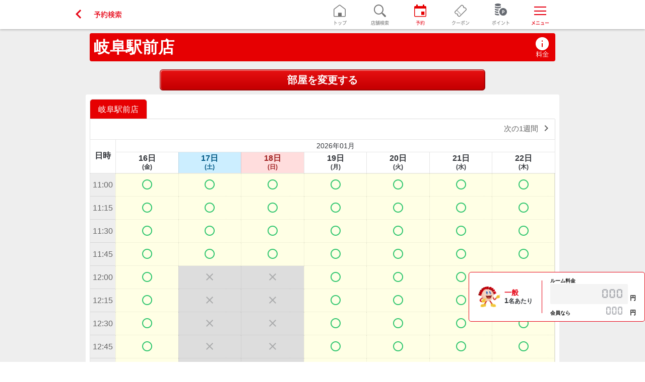

--- FILE ---
content_type: text/html; charset=UTF-8
request_url: https://jankara.me/reservation/custom/user/getVacancyList?facilityId=135&relakaraId=9&condDisp=1&useNumber=1
body_size: 798046
content:
<!doctype html>
<html lang="ja">
<head prefix="og: http://ogp.me/ns# fb: http://ogp.me/ns/fb# article: http://ogp.me/ns/article#">
    <meta charset="UTF-8">
    <meta name="viewport" content="width=device-width, initial-scale=1.0, maximum-scale=1">
    <meta name="keywords" content="カラオケ,ジャンカラ,会員サイト,ポイント">
    <meta name="description" content="飲み放題付カラオケ「ジャンカラ」の会員向けサイト。おトクな会員料金や、来店ごとに貯まる“ジャンポイント”など、ジャンカラケータイ会員はおトクな特典がいっぱい！アプリを使ってかんたん登録♪入会費・年会費は無料です！">
    <meta name="theme-color" content="#e60002">
    <meta name="format-detection" content="telephone=no">
    
            <meta property="og:title" content="予約検索 | ジャンカラ会員" />
    <meta property="og:description" content="飲み放題付カラオケ「ジャンカラ」の会員向けサイト。おトクな会員料金や、来店ごとに貯まる“ジャンポイント”など、ジャンカラケータイ会員はおトクな特典がいっぱい！アプリを使ってかんたん登録♪入会費・年会費は無料です！" />
    <meta property="og:image" content="https://jankara.me/assets/img/shere-ogp.png" />
    <meta property="og:url" content="https://jankara.me/reservation/custom/user/getVacancyList?facilityId=135&relakaraId=9&condDisp=1&useNumber=1" />
    <meta property="og:type" content="article" />
    <meta property="og:site_name" content="ジャンカラ(ジャンボカラオケ広場)" />
        <meta name="twitter:site" content="@jankara">
    <meta name="twitter:card" content="summary">
    
    <!-- Favicon -->
    <link rel="apple-touch-icon" sizes="152x152" href="apple-touch-icon.png">
    <!--<link rel="icon" type="image/png" sizes="32x32" href="favicon-32x32.png">-->
    <!--<link rel="icon" type="image/png" sizes="16x16" href="favicon-16x16.png">-->
<!--    <link rel="manifest" href="manifest.json">-->
    <link rel="mask-icon" href="safari-pinned-tab.svg" color="#e60002">
    <meta name="theme-color" content="#e60002">
    <!-- 画面タイトル -->
    <title>予約検索     | ジャンカラ会員    </title>
    <meta name="viewport"
          content="width=device-width,initial-scale=1.0,minimum-scale=1.0,maximum-scale=1.0,user-scalable=no">

   <link rel="shortcut icon"  href="https://pzkgd18m.user.webaccel.jp/assets/img/favicon.png"  >
    
    	<link type="text/css" rel="stylesheet" href="https://pzkgd18m.user.webaccel.jp/assets/css/user/iconfont/material-icons.css" />
    	<link type="text/css" rel="stylesheet" href="https://pzkgd18m.user.webaccel.jp/assets/css/user/iconfont/icooon.css" />

    	<link type="text/css" rel="stylesheet" href="https://pzkgd18m.user.webaccel.jp/assets/css/user/jquery.datetimepicker.min.css" />
    	<link type="text/css" rel="stylesheet" href="https://pzkgd18m.user.webaccel.jp/assets/css/user/style.css?202412131030">
    	<link type="text/css" rel="stylesheet" href="https://pzkgd18m.user.webaccel.jp/assets/css/user/frontless.css?202507301000">    	<link type="text/css" rel="stylesheet" href="https://pzkgd18m.user.webaccel.jp/assets/css/user/nav.css?202410291030">    	<link type="text/css" rel="stylesheet" href="https://pzkgd18m.user.webaccel.jp/assets/css/user/menuorder.css?202506111000">    	<link type="text/css" rel="stylesheet" href="https://pzkgd18m.user.webaccel.jp/assets/css/user/song.css?202401240000">    	<link type="text/css" rel="stylesheet" href="https://pzkgd18m.user.webaccel.jp/assets/css/user/jantouch.css?202402260000">    	<link type="text/css" rel="stylesheet" href="https://pzkgd18m.user.webaccel.jp/assets/css/user/repair.css?202512241030">    	<link type="text/css" rel="stylesheet" href="https://pzkgd18m.user.webaccel.jp/assets/css/user/slick.css" />
    	<script type="text/javascript" src="https://pzkgd18m.user.webaccel.jp/assets/js/user/jquery-2.1.4.min.js"></script>
    	<script type="text/javascript" src="https://pzkgd18m.user.webaccel.jp/assets/js/jquery-ui.min.js"></script>
    	<script type="text/javascript" src="https://pzkgd18m.user.webaccel.jp/assets/js/user/kube/Core/Kube.js"></script>
    	<script type="text/javascript" src="https://pzkgd18m.user.webaccel.jp/assets/js/user/kube/Core/Kube.Animation.js"></script>
    	<script type="text/javascript" src="https://pzkgd18m.user.webaccel.jp/assets/js/user/kube/Core/Kube.Detect.js"></script>
    	<script type="text/javascript" src="https://pzkgd18m.user.webaccel.jp/assets/js/user/kube/Core/Kube.Formdata.js"></script>
    	<script type="text/javascript" src="https://pzkgd18m.user.webaccel.jp/assets/js/user/kube/Core/Kube.Plugin.js"></script>
    	<script type="text/javascript" src="https://pzkgd18m.user.webaccel.jp/assets/js/user/kube/Core/Kube.Response.js"></script>
    	<script type="text/javascript" src="https://pzkgd18m.user.webaccel.jp/assets/js/user/kube/Core/Kube.Utils.js"></script>
    	<script type="text/javascript" src="https://pzkgd18m.user.webaccel.jp/assets/js/slick.js"></script>
    	<link type="text/css" rel="stylesheet" href="https://pzkgd18m.user.webaccel.jp/assets/css/skelton.css?202304200900">	<link type="text/css" rel="stylesheet" href="https://pzkgd18m.user.webaccel.jp/assets/css/skelton.css.map" />

<!-- ↓↓ スケルトンスクリーン ↓↓ -->
<div id="skeltonView" class="skeltonDummy" style="display:none;">
    <div class="header-skelton position-relative" style="">
        <!-- ↓↓ header-orderにスケルトンが必要ない場合コメントアウト ↓↓ -->
        <div id="skelton-margin-top" style="">
            <div class="header-skelton__current skelton" data-js="skelton" style="">
                <div class="container middle" style="padding: 16px;">
                    <div class="header-order__current-row">
                        <div class="header-order__current-course"></div>
                        <div class="header-order__current-change"></div>
                    </div>
                </div>
            </div>
            <!-- カテゴリー表示領域 -->
            <div class="header-order__category_container middle" style="">
                <div class="header-skelton__category">
                    <div class="header-skelton__category_name skelton" data-js="skelton">
                    </div>
                    <div class="header-skelton__category_name skelton" data-js="skelton">
                    </div>
                    <div class="header-skelton__category_name skelton" data-js="skelton">
                    </div>
                </div>
            </div>
        </div>
        <!-- ↑↑ header-orderにスケルトンが必要ない場合コメントアウト ↑↑ -->
    </div>
    <div class="contents fl__content fl__bg-white menuorder_contents">
        <div class="container middle" style="padding-top: 10px;">
            <div class="skelton-menu position-relative" style="">
                <div class="skelton-menu__category">
                    <div class="skelton-menu__category_arrow position-relative">
                        <div class="skelton" data-js="skelton">
                            <div class="skelton-menu__item-view-box">
                            </div>
                        </div>
                    </div>
                    <div class="skelton-menu__category_label_list">
                        <div class="skelton-menu__category_label position-relative">
                            <div class="skelton" data-js="skelton">
                                <div class="skelton-menu__item-view-box">
                                </div>
                            </div>
                        </div>
                        <div class="skelton-menu__category_label position-relative">
                            <div class="skelton" data-js="skelton">
                                <div class="skelton-menu__item-view-box">
                                </div>
                            </div>
                        </div>
                        <div class="skelton-menu__category_label position-relative">
                            <div class="skelton" data-js="skelton">
                                <div class="skelton-menu__item-view-box">
                                </div>
                            </div>
                        </div>
                        <div class="skelton-menu__category_label position-relative">
                            <div class="skelton" data-js="skelton">
                                <div class="skelton-menu__item-view-box">
                                </div>
                            </div>
                        </div>
                    </div>
                    <div class="skelton-menu__category_arrow position-relative">
                        <div class="skelton" data-js="skelton">
                            <div class="skelton-menu__item-view-box">
                            </div>
                        </div>
                    </div>
                </div>
            </div>
            <div class="order-menu__list" style="">
                <div class="skelton-menu__item">
                    <div class="skelton-menu__item-image">
                        <div class="skelton-menu__item-image-view position-relative">
                            <div class="skelton" data-js="skelton">
                                <div class="skelton-menu__item-view-box">
                                </div>
                            </div>
                        </div>
                    </div>
                    <div class="skelton-menu__item-content">
                        <div class="skelton-menu__item-name position-relative">
                            <div class="skelton" data-js="skelton">
                                <div class="skelton-menu__item-view-box">
                                </div>
                            </div>
                        </div>
                        <div class="skelton-menu__item-sub position-relative">
                            <div class="skelton" data-js="skelton">
                                <div class="skelton-menu__item-view-box">
                                </div>
                            </div>
                        </div>
                    </div>
                    <div class="skelton-menu__item-counter">
                        <div class="skelton-menu__item-quantity position-relative">
                            <div class="skelton" data-js="skelton">
                                <div class="skelton-menu__item-view-box">
                                </div>
                            </div>
                        </div>
                    </div>
                </div>
                <div class="skelton-menu__item">
                    <div class="skelton-menu__item-image">
                        <div class="skelton-menu__item-image-view position-relative">
                            <div class="skelton" data-js="skelton">
                                <div class="skelton-menu__item-view-box">
                                </div>
                            </div>
                        </div>
                    </div>
                    <div class="skelton-menu__item-content">
                        <div class="skelton-menu__item-name position-relative">
                            <div class="skelton" data-js="skelton">
                                <div class="skelton-menu__item-view-box">
                                </div>
                            </div>
                        </div>
                        <div class="skelton-menu__item-sub position-relative">
                            <div class="skelton" data-js="skelton">
                                <div class="skelton-menu__item-view-box">
                                </div>
                            </div>
                        </div>
                    </div>
                    <div class="skelton-menu__item-counter">
                        <div class="skelton-menu__item-quantity position-relative">
                            <div class="skelton" data-js="skelton">
                                <div class="skelton-menu__item-view-box">
                                </div>
                            </div>
                        </div>
                    </div>
                </div>
                <div class="skelton-menu__item">
                    <div class="skelton-menu__item-image">
                        <div class="skelton-menu__item-image-view position-relative">
                            <div class="skelton" data-js="skelton">
                                <div class="skelton-menu__item-view-box">
                                </div>
                            </div>
                        </div>
                    </div>
                    <div class="skelton-menu__item-content">
                        <div class="skelton-menu__item-name position-relative">
                            <div class="skelton" data-js="skelton">
                                <div class="skelton-menu__item-view-box">
                                </div>
                            </div>
                        </div>
                        <div class="skelton-menu__item-sub position-relative">
                            <div class="skelton" data-js="skelton">
                                <div class="skelton-menu__item-view-box">
                                </div>
                            </div>
                        </div>
                    </div>
                    <div class="skelton-menu__item-counter">
                        <div class="skelton-menu__item-quantity position-relative">
                            <div class="skelton" data-js="skelton">
                                <div class="skelton-menu__item-view-box">
                                </div>
                            </div>
                        </div>
                    </div>
                </div>
                <div class="skelton-menu__item">
                    <div class="skelton-menu__item-image">
                        <div class="skelton-menu__item-image-view position-relative">
                            <div class="skelton" data-js="skelton">
                                <div class="skelton-menu__item-view-box">
                                </div>
                            </div>
                        </div>
                    </div>
                    <div class="skelton-menu__item-content">
                        <div class="skelton-menu__item-name position-relative">
                            <div class="skelton" data-js="skelton">
                                <div class="skelton-menu__item-view-box">
                                </div>
                            </div>
                        </div>
                        <div class="skelton-menu__item-sub position-relative">
                            <div class="skelton" data-js="skelton">
                                <div class="skelton-menu__item-view-box">
                                </div>
                            </div>
                        </div>
                    </div>
                    <div class="skelton-menu__item-counter">
                        <div class="skelton-menu__item-quantity position-relative">
                            <div class="skelton" data-js="skelton">
                                <div class="skelton-menu__item-view-box">
                                </div>
                            </div>
                        </div>
                    </div>
                </div>
                <div class="skelton-menu__item">
                    <div class="skelton-menu__item-image">
                        <div class="skelton-menu__item-image-view position-relative">
                            <div class="skelton" data-js="skelton">
                                <div class="skelton-menu__item-view-box">
                                </div>
                            </div>
                        </div>
                    </div>
                    <div class="skelton-menu__item-content">
                        <div class="skelton-menu__item-name position-relative">
                            <div class="skelton" data-js="skelton">
                                <div class="skelton-menu__item-view-box">
                                </div>
                            </div>
                        </div>
                        <div class="skelton-menu__item-sub position-relative">
                            <div class="skelton" data-js="skelton">
                                <div class="skelton-menu__item-view-box">
                                </div>
                            </div>
                        </div>
                    </div>
                    <div class="skelton-menu__item-counter">
                        <div class="skelton-menu__item-quantity position-relative">
                            <div class="skelton" data-js="skelton">
                                <div class="skelton-menu__item-view-box">
                                </div>
                            </div>
                        </div>
                    </div>
                </div>
                <div class="skelton-menu__item">
                    <div class="skelton-menu__item-image">
                        <div class="skelton-menu__item-image-view position-relative">
                            <div class="skelton" data-js="skelton">
                                <div class="skelton-menu__item-view-box">
                                </div>
                            </div>
                        </div>
                    </div>
                    <div class="skelton-menu__item-content">
                        <div class="skelton-menu__item-name position-relative">
                            <div class="skelton" data-js="skelton">
                                <div class="skelton-menu__item-view-box">
                                </div>
                            </div>
                        </div>
                        <div class="skelton-menu__item-sub position-relative">
                            <div class="skelton" data-js="skelton">
                                <div class="skelton-menu__item-view-box">
                                </div>
                            </div>
                        </div>
                    </div>
                    <div class="skelton-menu__item-counter">
                        <div class="skelton-menu__item-quantity position-relative">
                            <div class="skelton" data-js="skelton">
                                <div class="skelton-menu__item-view-box">
                                </div>
                            </div>
                        </div>
                    </div>
                </div>
                <div class="skelton-menu__item">
                    <div class="skelton-menu__item-image">
                        <div class="skelton-menu__item-image-view position-relative">
                            <div class="skelton" data-js="skelton">
                                <div class="skelton-menu__item-view-box">
                                </div>
                            </div>
                        </div>
                    </div>
                    <div class="skelton-menu__item-content">
                        <div class="skelton-menu__item-name position-relative">
                            <div class="skelton" data-js="skelton">
                                <div class="skelton-menu__item-view-box">
                                </div>
                            </div>
                        </div>
                        <div class="skelton-menu__item-sub position-relative">
                            <div class="skelton" data-js="skelton">
                                <div class="skelton-menu__item-view-box">
                                </div>
                            </div>
                        </div>
                    </div>
                    <div class="skelton-menu__item-counter">
                        <div class="skelton-menu__item-quantity position-relative">
                            <div class="skelton" data-js="skelton">
                                <div class="skelton-menu__item-view-box">
                                </div>
                            </div>
                        </div>
                    </div>
                </div>
                <div class="skelton-menu__item">
                    <div class="skelton-menu__item-image">
                        <div class="skelton-menu__item-image-view position-relative">
                            <div class="skelton" data-js="skelton">
                                <div class="skelton-menu__item-view-box">
                                </div>
                            </div>
                        </div>
                    </div>
                    <div class="skelton-menu__item-content">
                        <div class="skelton-menu__item-name position-relative">
                            <div class="skelton" data-js="skelton">
                                <div class="skelton-menu__item-view-box">
                                </div>
                            </div>
                        </div>
                        <div class="skelton-menu__item-sub position-relative">
                            <div class="skelton" data-js="skelton">
                                <div class="skelton-menu__item-view-box">
                                </div>
                            </div>
                        </div>
                    </div>
                    <div class="skelton-menu__item-counter">
                        <div class="skelton-menu__item-quantity position-relative">
                            <div class="skelton" data-js="skelton">
                                <div class="skelton-menu__item-view-box">
                                </div>
                            </div>
                        </div>
                    </div>
                </div>
                <div class="skelton-menu__item">
                    <div class="skelton-menu__item-image">
                        <div class="skelton-menu__item-image-view position-relative">
                            <div class="skelton" data-js="skelton">
                                <div class="skelton-menu__item-view-box">
                                </div>
                            </div>
                        </div>
                    </div>
                    <div class="skelton-menu__item-content">
                        <div class="skelton-menu__item-name position-relative">
                            <div class="skelton" data-js="skelton">
                                <div class="skelton-menu__item-view-box">
                                </div>
                            </div>
                        </div>
                        <div class="skelton-menu__item-sub position-relative">
                            <div class="skelton" data-js="skelton">
                                <div class="skelton-menu__item-view-box">
                                </div>
                            </div>
                        </div>
                    </div>
                    <div class="skelton-menu__item-counter">
                        <div class="skelton-menu__item-quantity position-relative">
                            <div class="skelton" data-js="skelton">
                                <div class="skelton-menu__item-view-box">
                                </div>
                            </div>
                        </div>
                    </div>
                </div>
                <div class="skelton-menu__item">
                    <div class="skelton-menu__item-image">
                        <div class="skelton-menu__item-image-view position-relative">
                            <div class="skelton" data-js="skelton">
                                <div class="skelton-menu__item-view-box">
                                </div>
                            </div>
                        </div>
                    </div>
                    <div class="skelton-menu__item-content">
                        <div class="skelton-menu__item-name position-relative">
                            <div class="skelton" data-js="skelton">
                                <div class="skelton-menu__item-view-box">
                                </div>
                            </div>
                        </div>
                        <div class="skelton-menu__item-sub position-relative">
                            <div class="skelton" data-js="skelton">
                                <div class="skelton-menu__item-view-box">
                                </div>
                            </div>
                        </div>
                    </div>
                    <div class="skelton-menu__item-counter">
                        <div class="skelton-menu__item-quantity position-relative">
                            <div class="skelton" data-js="skelton">
                                <div class="skelton-menu__item-view-box">
                                </div>
                            </div>
                        </div>
                    </div>
                </div>
            </div>
        </div>
    </div>
    <!-- ↓↓ order_footerにスケルトンが必要ない場合コメントアウト ↓↓ -->
    <!--<div class="skelton_footer">
        <div class="skelton" data-js="skelton">
            <div class="skelton-menu__item-view-box">
            </div>
        </div>
    </div>-->
    <!-- ↑↑ order_footerにスケルトンが必要ない場合コメントアウト ↑↑ -->
</div>

<!-- ↑↑ スケルトンスクリーン ↑↑ -->
<script type="text/javascript">
    var skeltonLoading = {};

    // safari Firefoxの戻る対応
    window.onunload = function() {};
    /* ロード画面 */
    //タイムアウトたったら強制的にロード画面を非表示
    $(function() {
        // ローディングを開く
        setTimeout('skeltonLoading.fadeOutload()', '3000000');
    });

    // 画像が読み込まれたら非表示にする
    $(window).on('load', function() {
        skeltonLoading.stopload();
        // $('#skeltonView').fadeOut(1000);
    });

    // ローディング表示
    skeltonLoading.showload = function() {
        $('#skeltonView').css('display', 'block');
    }
    // ローディングストップ
    skeltonLoading.stopload = function() {
        $('#skeltonView').css('display', 'none');
    }
    // ローディングフェードアウト
    skeltonLoading.fadeOutload = function() {
        $('#skeltonView').fadeOut(1000);
    }

    // メニュー注文一覧画面表示
    function onClickPreOrderDispBtn(top = false) {
        // 事前注文商品の要素を取得
        var preOrderListElement = document.getElementById("preOrderList");
        // 要素が取得できた場合
        if (preOrderListElement != null) {
            // 事前注文履歴なしの場合、スケルトンスクリーンでロード
            if (preOrderListElement.innerHTML.includes('なし')) {
                skeltonLoading.showload();
                            // 事前注文履歴ありの場合、通常ロード
            } else {
                loading.showload();
                            }
        // 要素が取得できない(予約完了画面からの遷移でない)場合、スケルトンスクリーンでロード
        } else {
            if (top) {
                            }
            skeltonLoading.showload();
                    }
    }

</script>    	<link type="text/css" rel="stylesheet" href="https://pzkgd18m.user.webaccel.jp/assets/css/skelton.css?2023004200900">	<link type="text/css" rel="stylesheet" href="https://pzkgd18m.user.webaccel.jp/assets/css/skelton.css.map" />

<!-- ↓↓ スケルトンスクリーン ↓↓ -->
<div id="skeltonFood" class="skeltonDummy" style="display:none;">
    <div class="header-skelton position-relative" style="">
        <!-- ↓↓ header-orderにスケルトンが必要ない場合コメントアウト ↓↓ -->
        <div id="skelton-food-margin-top" style="">
            <div class="header-skelton__current skelton" data-js="skelton" style="">
                <div class="container middle" style="padding: 16px;">
                    <div class="header-order__current-row">
                        <div class="header-order__current-course"></div>
                        <div class="header-order__current-change"></div>
                    </div>
                </div>
            </div>
            <!-- カテゴリー表示領域 -->
            <div class="header-order__category_container middle" style="">
                <div class="header-skelton__category">
                    <div class="header-skelton__category_name skelton" data-js="skelton">
                    </div>
                    <div class="header-skelton__category_name skelton" data-js="skelton">
                    </div>
                    <div class="header-skelton__category_name skelton" data-js="skelton">
                    </div>
                </div>
            </div>
        </div>
        <!-- ↑↑ header-orderにスケルトンが必要ない場合コメントアウト ↑↑ -->
    </div>

    <div class="contents fl__content fl__bg-white menuorder_contents">
        <div class="container middle" style="padding-top: 10px;">
            <div class="skelton-menu position-relative" style="margin-bottom: 6px;">
                <div class="skelton-menu__category">
                    <div class="skelton-menu__category_arrow position-relative">
                        <div class="skelton" data-js="skelton">
                            <div class="skelton-menu__item-view-box">
                            </div>
                        </div>
                    </div>
                    <div class="skelton-menu__category_label_list">
                        <div class="skelton-menu__category_label position-relative">
                            <div class="skelton" data-js="skelton">
                                <div class="skelton-menu__item-view-box">
                                </div>
                            </div>
                        </div>
                        <div class="skelton-menu__category_label position-relative">
                            <div class="skelton" data-js="skelton">
                                <div class="skelton-menu__item-view-box">
                                </div>
                            </div>
                        </div>
                        <div class="skelton-menu__category_label position-relative">
                            <div class="skelton" data-js="skelton">
                                <div class="skelton-menu__item-view-box">
                                </div>
                            </div>
                        </div>
                        <div class="skelton-menu__category_label position-relative">
                            <div class="skelton" data-js="skelton">
                                <div class="skelton-menu__item-view-box">
                                </div>
                            </div>
                        </div>
                    </div>
                    <div class="skelton-menu__category_arrow position-relative">
                        <div class="skelton" data-js="skelton">
                            <div class="skelton-menu__item-view-box">
                            </div>
                        </div>
                    </div>
                </div>
            </div>
            <div class="skelton-menu__list" style="">
                <div class="skelton-menu__item skelton-menu__item-food" style="border: 0 !important; padding: 0 !important; align-items: flex-start !important;">
                    <div class="skelton_order-menu__food">
                        <div class="skelton-menu__item-food-image-view position-relative" style="margin-bottom:20px;">
                            <div class="skelton" data-js="skelton">
                                <div class="skelton-menu__item-view-box">
                                </div>
                            </div>
                        </div>
                        <div class="skelton-menu__item-content">
                            <div class="skelton-menu__item-name position-relative" style="margin-bottom:28px;">
                                <div class="skelton" data-js="skelton">
                                    <div class="skelton-menu__item-view-box">
                                    </div>
                                </div>
                            </div>
                            <div class="skelton-menu__item-sub position-relative" style="margin-bottom:8px;">
                                <div class="skelton" data-js="skelton">
                                    <div class="skelton-menu__item-view-box">
                                    </div>
                                </div>
                            </div>
                        </div>
                        <div class="skelton" data-js="skelton">
                            <div class="skelton-menu__item-quantity position-relative" style="margin-top:10px;">
                                <div class="skelton" data-js="skelton">
                                    <div class="skelton-menu__item-view-box">
                                    </div>
                                </div>
                            </div>
                        </div>
                    </div>
                    <div class="skelton_order-menu__food">
                        <div class="skelton-menu__item-food-image-view position-relative" style="margin-bottom:20px;">
                            <div class="skelton" data-js="skelton">
                                <div class="skelton-menu__item-view-box">
                                </div>
                            </div>
                        </div>
                        <div class="skelton-menu__item-content">
                            <div class="skelton-menu__item-name position-relative" style="margin-bottom:28px;">
                                <div class="skelton" data-js="skelton">
                                    <div class="skelton-menu__item-view-box">
                                    </div>
                                </div>
                            </div>
                            <div class="skelton-menu__item-sub position-relative" style="margin-bottom:8px;">
                                <div class="skelton" data-js="skelton">
                                    <div class="skelton-menu__item-view-box">
                                    </div>
                                </div>
                            </div>
                        </div>
                        <div class="skelton" data-js="skelton">
                            <div class="skelton-menu__item-quantity position-relative" style="margin-top:10px;">
                                <div class="skelton" data-js="skelton">
                                    <div class="skelton-menu__item-view-box">
                                    </div>
                                </div>
                            </div>
                        </div>
                    </div>
                </div>
            </div>
            <div class="skelton-menu__list">
                <div class="skelton-menu__item skelton-menu__item-food" style="border: 0 !important; padding: 0 !important; align-items: flex-start !important;">
                    <div class="skelton_order-menu__food">
                        <div class="skelton-menu__item-food-image-view position-relative" style="margin-bottom:20px;">
                            <div class="skelton" data-js="skelton">
                                <div class="skelton-menu__item-view-box">
                                </div>
                            </div>
                        </div>
                        <div class="skelton-menu__item-content">
                            <div class="skelton-menu__item-name position-relative" style="margin-bottom:28px;">
                                <div class="skelton" data-js="skelton">
                                    <div class="skelton-menu__item-view-box">
                                    </div>
                                </div>
                            </div>
                            <div class="skelton-menu__item-sub position-relative" style="margin-bottom:8px;">
                                <div class="skelton" data-js="skelton">
                                    <div class="skelton-menu__item-view-box">
                                    </div>
                                </div>
                            </div>
                        </div>
                        <div class="skelton" data-js="skelton">
                            <div class="skelton-menu__item-quantity position-relative" style="margin-top:10px;">
                                <div class="skelton" data-js="skelton">
                                    <div class="skelton-menu__item-view-box">
                                    </div>
                                </div>
                            </div>
                        </div>
                    </div>
                    <div class="skelton_order-menu__food">
                        <div class="skelton-menu__item-food-image-view position-relative" style="margin-bottom:20px;">
                            <div class="skelton" data-js="skelton">
                                <div class="skelton-menu__item-view-box">
                                </div>
                            </div>
                        </div>
                        <div class="skelton-menu__item-content">
                            <div class="skelton-menu__item-name position-relative" style="margin-bottom:28px;">
                                <div class="skelton" data-js="skelton">
                                    <div class="skelton-menu__item-view-box">
                                    </div>
                                </div>
                            </div>
                            <div class="skelton-menu__item-sub position-relative" style="margin-bottom:8px;">
                                <div class="skelton" data-js="skelton">
                                    <div class="skelton-menu__item-view-box">
                                    </div>
                                </div>
                            </div>
                        </div>
                        <div class="skelton" data-js="skelton">
                            <div class="skelton-menu__item-quantity position-relative" style="margin-top:10px;">
                                <div class="skelton" data-js="skelton">
                                    <div class="skelton-menu__item-view-box">
                                    </div>
                                </div>
                            </div>
                        </div>
                    </div>
                </div>
            </div>
            <div class="skelton-menu__list">
                <div class="skelton-menu__item skelton-menu__item-food" style="border: 0 !important; padding: 0 !important; align-items: flex-start !important;">
                    <div class="skelton_order-menu__food">
                        <div class="skelton-menu__item-food-image-view position-relative" style="margin-bottom:20px;">
                            <div class="skelton" data-js="skelton">
                                <div class="skelton-menu__item-view-box">
                                </div>
                            </div>
                        </div>
                        <div class="skelton-menu__item-content">
                            <div class="skelton-menu__item-name position-relative" style="margin-bottom:28px;">
                                <div class="skelton" data-js="skelton">
                                    <div class="skelton-menu__item-view-box">
                                    </div>
                                </div>
                            </div>
                            <div class="skelton-menu__item-sub position-relative" style="margin-bottom:8px;">
                                <div class="skelton" data-js="skelton">
                                    <div class="skelton-menu__item-view-box">
                                    </div>
                                </div>
                            </div>
                        </div>
                        <div class="skelton" data-js="skelton">
                            <div class="skelton-menu__item-quantity position-relative" style="margin-top:10px;">
                                <div class="skelton" data-js="skelton">
                                    <div class="skelton-menu__item-view-box">
                                    </div>
                                </div>
                            </div>
                        </div>
                    </div>
                    <div class="skelton_order-menu__food">
                        <div class="skelton-menu__item-food-image-view position-relative" style="margin-bottom:20px;">
                            <div class="skelton" data-js="skelton">
                                <div class="skelton-menu__item-view-box">
                                </div>
                            </div>
                        </div>
                        <div class="skelton-menu__item-content">
                            <div class="skelton-menu__item-name position-relative" style="margin-bottom:28px;">
                                <div class="skelton" data-js="skelton">
                                    <div class="skelton-menu__item-view-box">
                                    </div>
                                </div>
                            </div>
                            <div class="skelton-menu__item-sub position-relative" style="margin-bottom:8px;">
                                <div class="skelton" data-js="skelton">
                                    <div class="skelton-menu__item-view-box">
                                    </div>
                                </div>
                            </div>
                        </div>
                        <div class="skelton" data-js="skelton">
                            <div class="skelton-menu__item-quantity position-relative" style="margin-top:10px;">
                                <div class="skelton" data-js="skelton">
                                    <div class="skelton-menu__item-view-box">
                                    </div>
                                </div>
                            </div>
                        </div>
                    </div>
                </div>
            </div>
        </div>
    </div>

    <!-- ↓↓ order_footerにスケルトンが必要ない場合コメントアウト ↓↓ -->
    <!-- <div class="skelton_footer position-relative">
        <div class="skelton" data-js="skelton">
            <div class="skelton-menu__item-view-box">
            </div>
        </div>
    </div> -->
    <!-- ↑↑ order_footerにスケルトンが必要ない場合コメントアウト ↑↑ -->

</div>
<!-- ↑↑ スケルトンスクリーン ↑↑ -->

<script type="text/javascript">
    var skeltonFoodLoading = {};

    // safari Firefoxの戻る対応
    window.onunload = function() {};
    /* ロード画面 */
    //タイムアウトたったら強制的にロード画面を非表示
    $(function() {
        // ローディングを開く
        setTimeout('skeltonFoodLoading.fadeOutload()', '3000000');
    });

    // 画像が読み込まれたら非表示にする
    $(window).on('load', function() {
        skeltonFoodLoading.stopload();
        // $('#skeltonFood').fadeOut(1000);
    });

    // ローディング表示
    skeltonFoodLoading.showload = function() {
        $('#skeltonFood').css('display', 'block');
    }
    // ローディングストップ
    skeltonFoodLoading.stopload = function() {
        $('#skeltonFood').css('display', 'none');
    }
    // ローディングフェードアウト
    skeltonFoodLoading.fadeOutload = function() {
        $('#skeltonFood').fadeOut(1000);
    }

</script>    <style>

</style>
<!-- 楽曲予約メンテナンスダイアログ-->
<div id="modal_gky_maintenance" class="modal-box hide" style="z-index: 799; margin-top: 10px;" role="dialog">
    <div class="modal" role="document">
        <div class="modal-header" style="border-bottom: none;"> </div>
        <span class="close"></span>
        <div class="modal-body text-left" style="padding-top: 24px;">
            <b>「楽曲予約」</b>は<span style="text-decoration:underline; text-underline-offset:4px;">6月17日(火)5:00～6月17日(火)7:30</span>の間、システムメンテナンスにより<b>ご利用いただけません。</b>        </div>
    </div>
</div>
<!-- 楽曲予約メンテナンスダイアログ-->

<script>
    // 楽曲予約メンテナンスダイアログ表示
    function showGkyMaintenanceModal() {
        if($.modalcurrent) $.modalcurrent.close();
        $.modalwindow({
            target: "#modal_gky_maintenance"
            , callbacks: {
                closed: function (){
                    // ダイアログを閉じた際の挙動
                    $('#modal-overlay').removeClass('modal-overlay-800');
                }
            }
        });
        $('#modal-overlay').addClass('modal-overlay-800');
    }

</script>    
            
    <style type="text/css">
    <!--
    .border_radius {
    border-radius: 10px;
    -webkit-border-radius: 10px;
    -moz-border-radius: 10px;
    }
    -->
    </style>
    
        <style type="text/css">
    <!--
    /*.modal-box {*/
    /*    margin-top:8px;*/
    /*}*/
    -->
    </style>
    
        <!-- -->


    <script type="text/javascript">
        $(function () {
                        if ("https:" != document.location.protocol.toString()) {
                location.href = ('https://jankara.me/') + location.pathname + window.location.search;
            }
        });

        
        function invokeView() { 
            
                    var obj = {
                functionName:"BrightnessUp",
                params:{
                    toggle:false,
                    adjust:1                }
            };
            //--輝度UP処理中止
            //var json_text = JSON.stringify(obj);
            //invokeNative( json_text ); 

                                                                            
            var obj = {
                  functionName:"SetUserCd",
                  params:{
                   usercd :'',
                  }
                 };
            var json_text = JSON.stringify(obj);
            invokeNative( json_text );

                }


                            </script>

        
<script>
</script>

<script async src="https://www.googletagmanager.com/gtag/js?id=G-TJM1PGDGLX"></script>
<script>
    window.dataLayer = window.dataLayer || [];
    function gtag(){dataLayer.push(arguments);}
    gtag('js', new Date());

          // GA4アナリティクスユーザープロパティ送信
      gtag('config', 'G-TJM1PGDGLX', {
          'user_id': '',
          'user_properties': {
              'cust_id' : '',
              'cust_rank' : '',
              'membership' : 'non-member',
              'cust_birthdate' : null,
              'cust_sex' : '',
              'cust_entrydate' : null,
              'fav_store_number' : ''
          }
      }); 

      
    
</script>

<script>
  // GA4アナリティクス イベント送信
  function handleOutGa4Event(eventName, sendData) {
    sendData = Object.assign(sendData, {'send_to': 'G-TJM1PGDGLX'});
    gtag('event', eventName, sendData);
  }
</script>

<script>
      handleOutGa4Event('browser', {'browser': 'web'});
</script>
        
<script>
    </script>

<script type="text/javascript">
  + function(a, p, P, b, y) {
    a.braze = {};
    a.brazeQueue = [];
    for (var s = "BrazeSdkMetadata DeviceProperties Card Card.prototype.dismissCard Card.prototype.removeAllSubscriptions Card.prototype.removeSubscription Card.prototype.subscribeToClickedEvent Card.prototype.subscribeToDismissedEvent Card.fromContentCardsJson ImageOnly CaptionedImage ClassicCard ControlCard ContentCards ContentCards.prototype.getUnviewedCardCount Feed Feed.prototype.getUnreadCardCount ControlMessage InAppMessage InAppMessage.SlideFrom InAppMessage.ClickAction InAppMessage.DismissType InAppMessage.OpenTarget InAppMessage.ImageStyle InAppMessage.Orientation InAppMessage.TextAlignment InAppMessage.CropType InAppMessage.prototype.closeMessage InAppMessage.prototype.removeAllSubscriptions InAppMessage.prototype.removeSubscription InAppMessage.prototype.subscribeToClickedEvent InAppMessage.prototype.subscribeToDismissedEvent InAppMessage.fromJson FullScreenMessage ModalMessage HtmlMessage SlideUpMessage User User.Genders User.NotificationSubscriptionTypes User.prototype.addAlias User.prototype.addToCustomAttributeArray User.prototype.addToSubscriptionGroup User.prototype.getUserId User.prototype.getUserId User.prototype.incrementCustomUserAttribute User.prototype.removeFromCustomAttributeArray User.prototype.removeFromSubscriptionGroup User.prototype.setCountry User.prototype.setCustomLocationAttribute User.prototype.setCustomUserAttribute User.prototype.setDateOfBirth User.prototype.setEmail User.prototype.setEmailNotificationSubscriptionType User.prototype.setFirstName User.prototype.setGender User.prototype.setHomeCity User.prototype.setLanguage User.prototype.setLastKnownLocation User.prototype.setLastName User.prototype.setPhoneNumber User.prototype.setPushNotificationSubscriptionType User.prototype.setLineId InAppMessageButton InAppMessageButton.prototype.removeAllSubscriptions InAppMessageButton.prototype.removeSubscription InAppMessageButton.prototype.subscribeToClickedEvent FeatureFlag FeatureFlag.prototype.getStringProperty FeatureFlag.prototype.getNumberProperty FeatureFlag.prototype.getBooleanProperty FeatureFlag.prototype.getImageProperty FeatureFlag.prototype.getJsonProperty FeatureFlag.prototype.getTimestampProperty Banner automaticallyShowInAppMessages destroyFeed hideContentCards showContentCards showFeed showInAppMessage deferInAppMessage toggleContentCards toggleFeed changeUser destroy getDeviceId getDeviceId initialize isPushBlocked isPushPermissionGranted isPushSupported logCardClick logCardDismissal logCardImpressions logContentCardImpressions logContentCardClick logCustomEvent logFeedDisplayed logInAppMessageButtonClick logInAppMessageClick logInAppMessageHtmlClick logInAppMessageImpression logPurchase openSession requestPushPermission removeAllSubscriptions removeSubscription requestContentCardsRefresh requestFeedRefresh refreshFeatureFlags requestImmediateDataFlush enableSDK isDisabled setLogger setSdkAuthenticationSignature addSdkMetadata disableSDK subscribeToContentCardsUpdates subscribeToFeedUpdates subscribeToInAppMessage subscribeToSdkAuthenticationFailures toggleLogging unregisterPush wipeData handleBrazeAction subscribeToFeatureFlagsUpdates getAllFeatureFlags logFeatureFlagImpression requestBannersRefresh insertBanner logBannerClick logBannerImpressions getAllBanners subscribeToBannersUpdates isInitialized".split(" "), i = 0; i < s.length; i++) {
      for (var m = s[i], k = a.braze, l = m.split("."), j = 0; j < l.length - 1; j++) k = k[l[j]];
      k[l[j]] = (new Function("return function " + m.replace(/\./g, "_") + "(){window.brazeQueue.push(arguments); return true}"))()
    }
    window.braze.getDeferredInAppMessage = function() {
      return new window.braze.InAppMessage
    };
    window.braze.getCachedContentCards = function() {
      return new window.braze.ContentCards
    };
    window.braze.getCachedFeed = function() {
      return new window.braze.Feed
    };
    window.braze.getUser = function() {
      return new window.braze.User
    };
    window.braze.getFeatureFlag = function() {
      return new window.braze.FeatureFlag
    };
    window.braze.getBanner = function() {
      return new window.braze.Banner
    };
    window.braze.newBannerFromJson = function() {
      return new window.braze.Banner
    };
    (y = p.createElement(P)).type = 'text/javascript';
    y.src = 'https://js.appboycdn.com/web-sdk/5.8/braze.min.js';
    y.async = 1;
    (b = p.getElementsByTagName(P)[0]).parentNode.insertBefore(y, b)
  }(window, document, 'script');
</script>

<script>
  $(function(){
    if(getBrazeUserCd()) {
      // Braze初期化
      brazeInit();    
      brazeChangeUser();
      // コンテンツカード未読数設定
      setTimeout("setContentCardUnReadCount()", 10);
    }
  });
  
  $(window).on('load',function(){
        // loggerPageViewEvent();
  });
    function brazeInit() {
    braze.initialize("ff54a931-e0cd-4307-aa45-811b4ece2ea1", {
      baseUrl: "sdk.fra-02.braze.eu",
      enableLogging: false,
      enableSdkAuthentication: false, 
      allowUserSuppliedJavascript: true, 
    });
    // optionally show all in-app messages without custom handling
    braze.automaticallyShowInAppMessages();
    // `openSession` should be called last - after `changeUser` and `automaticallyShowInAppMessages`

    // コンテンツカードのサブスクライブ
    braze.subscribeToContentCardsUpdates();

    braze.openSession();
  }

    function brazeChangeUser(userCd) {
    if(userCd) {
      braze.changeUser(userCd);
    } else {
      braze.changeUser(getBrazeUserCd());
    }
      }
  
    function brazeLogCustomEvent(eventName, eventProperties) {
    // 非会員の場合、以降の処理を実施しない
    if(!getBrazeUserCd()) return;
    if(eventName) {
            if(eventProperties) {
                return braze.logCustomEvent(eventName, eventProperties);
      } else {
        return braze.logCustomEvent(eventName);
      }
    }
    return false;
  }
    function brazeLogPurchase( productId, price, currencyCode, quantity, purchaseProperties ) {
    // 非会員の場合、以降の処理を実施しない
    if(!getBrazeUserCd()) return;
        braze.logPurchase(productId, price, currencyCode, quantity, purchaseProperties);
  }

    function getBrazeCanvasId() {
    let canvasId = '';
    return canvasId;
  }

    function getBrazeUserCd() {
    return '';
  }

    function loggerPageViewEvent() {
    let eventName = 'PageView';
    let eventProperties = {
        external_id : getBrazeUserCd(),
        name : eventName,
        page_path : '/reservation/custom/user/getVacancyList?facilityId=135&relakaraId=9&condDisp=1&useNumber=1',
        send_time : new Date().toLocaleString({ timeZone: 'Asia/Tokyo' }),
    };
    brazeLogCustomEvent(eventName, eventProperties);
  }

  
  // Brazeのコンテンツカードのクリックイベントを記録
  function logContentCardImpressions(cardId) {
    // 非会員の場合、以降の処理を実施しない
    if(!getBrazeUserCd()) return;
    // Brazeからコンテンツカードを取得
    braze.requestContentCardsRefresh();
    var cards = braze.getCachedContentCards().cards;

    // コンテンツカードが存在しない場合は処理終了
    if(cards.length <= 0) return;

    // コンテンツカードからお知らせに表示する物のみを抽出
    var contentCards = $.grep(cards, function(elem, index) {
        if (elem.id == cardId) {
            return true;
        }
        return false;
    });
    
    // 該当のコンテンツカードがある場合
    if(contentCards.length > 0){
        // コンテンツカードのクリックイベントを記録
        braze.logContentCardImpressions(contentCards);
        // コンテンツカード未読数をCookieに設定
        setContentCardUnReadCount();
      }
  }

    function setContentCardUnReadCount() {

    var count = 0;
    // Brazeからコンテンツカードを取得
    braze.requestContentCardsRefresh();
    var cards = braze.getCachedContentCards().cards;

    // コンテンツカードが存在しない場合は処理終了
    if(Array.isArray(cards) && cards.length > 0){
      // コンテンツカードからお知らせに表示する物のみを抽出
      var contentCards = $.grep(cards, function(elem, index) {
          if ('feed_type' in elem.extras && elem.extras['feed_type'] == 'notice' && !elem.viewed) {
              return true;
          }
          return false;
      });

      // 該当のコンテンツカードがある場合
      if(contentCards.length > 0){
        count = contentCards.length;
      }
    }

    cookies = 'brazeContentCardUnReadCount' + '=' + count + ';';

    // Cookieを保存するパスを指定
    cookies += 'path=/ ;';

    // Cookieを保存する期間を指定
    period = 30; //保存日数
    expire = new Date();
    expire.setTime(expire.getTime() + 1000 * 3600 * 24 * period);
    expire.toUTCString();
    cookies += 'expires=' + expire + ';';

    // Cookieを保存する
    document.cookie = cookies;
  }
</script>
</head>
<body >
<!-- loadingLoader -->
<div id="load_img" style="display:block;">
    <div class="loading page">
        <img class="loader" alt="Now Loading" src="https://pzkgd18m.user.webaccel.jp/assets/img/loader.gif?20200122174857">        <p id="load_text" class="loading-text"></p>
    </div>
</div>
<!--ヘッダータグ -->
<header id="header" class="DefaultPage">
    <div class="container middle header__warp">
                                    <a href="javascript:history.back();" class="btn-back header_back_icon"><i class="icon material-icons md" title="戻る">&#xE408;</i></a>
                        <h1 class="header-title header_title_color">予約検索</h1>
                
        <nav class="menu">
            <ul>
                <li>
                    <a href="https://jankara.me/home/custom/user/getHomeInfo" class="header__item">
                        <i class="icon fl__icon-top"></i>
                        <span class="header__name">トップ</span>
                    </a>
                </li>

                <li>
                    <a href="https://jankara.me/facility/sw/user/facilityTopDisp" class="header__item">
                        <i class="icon fl__icon-search"></i>
                        <span class="header__name">店舗検索</span>
                    </a>
                </li>

                <li>
                    <a href="https://jankara.me/facility/sw/user/facilityTopDisp?reservationExec=1" class="is-strong">
                        <i class="icon fl__icon-reserve"></i>
                        <span class="header__name _link">予約</span>
                    </a>
                </li>

                <li>
                    <a href="https://jankara.me/coupon/sw/user/getCouponList" class="header__item">
                        <i class="icon fl__icon-coupon"></i>
                        <span class="header__name">クーポン</span>
                    </a>
                </li>

                <li>
                    <a href="https://jankara.me/point/sw/user/getPointCounponList" class="header__item">
                        <img class="mb-8px w-24px" src="/assets/img/menu/SVG/ic_header_point.svg" />
                        <span class="header__name">ポイント</span>
                    </a>
                </li>
            </ul>
        </nav>
        <div class="d-flex">
        
            <a id="btnMenu" class="btnMenu text-decoration-none i-style">
                <i id="openMenu" class="icon-box">
                    <i class="icon fl__icon-menu header_menu_icon"></i>
                    <span class="header__name">メニュー</span>
                </i>

                <i id="closeMenu" class="hide icon-box">
                    <i class="icon fl__icon-close icon-close header_menu_icon"></i>
                    <span class="header__name">閉じる</span>
                </i>
            </a>
        </div>
    </div>
</header>

<!-- コンテンツ表示 -->
<script type="text/javascript">
var userAjax={};
var loading={};
// ダイアログ登録
userAjax.isDialog = false;
// タイムアウト
userAjax.postTimeout = 30000;    // 30秒
userAjax.uploadTimeout = 300000;  // 5分


    // safari Firefoxの戻る対応
    window.onunload = function(){};
/* ロード画面 */
//タイムアウトたったら強制的にロード画面を非表示
$(function(){
  // ローディングを開く
  // loading.showload();
  setTimeout('loading.fadeOutload()', userAjax.postTimeout);
});

// 画像が読み込まれたら非表示にする
$(window).on('load',function () {
  loading.stopload();
});

// ローディング表示
loading.showload = function(){
  $('#load_img').css('display','block');
}
// ローディングストップ
loading.stopload = function(){
  $('#load_img').css('display','none');
}
// ローディングフェードアウト
loading.fadeOutload = function(){
  $('#load_img').fadeOut(300);
}



/* エラーダイアログ */
function showUserError(message) {
    document.getElementById('error-message').innerHTML = message;
    $.modalwindow({ target: '#error-dialog'});
}

/* 情報ダイアログ */
function showUserInfoDialog(message) {
    document.getElementById('info-message').innerHTML = message;
    $.modalwindow({ target: '#info-dialog'});
}



/*ユーザーAjax通信*/
userAjax.post = function(url, data, callbackUrl, returnArray) {
    
    //戻り値を連想配列として返すフラグ(デフォルトはfalse)
    if (returnArray === undefined) {
        returnArray = false;
    }
    
    // ローディングを開く
    loading.showload();

    // 送信
    $.ajax({
        type: "POST",
        url: url,
        data: data,
        timeout: userAjax.postTimeout
    }).done( function(data) {
        if (data == "" || data == null) {
            $.modalwindow({ target: '#error-dialog'});
            loading.stopload();
            return false;
        }
        results = JSON.parse(data).result;
        // 成功　エラーがない場合遷移
        if (results[0]['resultCode'] == RESULT_SUCCESS_CODE) {
            scond = JSON.parse(data).content;
            var $form = $('<form/>', {'action': callbackUrl, 'method': 'post'});
            $form.append($('<input/>', {'type': 'hidden', 'name': 'scond', 'value': data}));
            if (returnArray === true) {
                $form.append($('<input/>', {'type': 'hidden', 'name': 'returnArray', 'value': true}));
            }
            $form.appendTo(document.body);
            $form.submit();
            loading.stopload();
        }
        // エラー
        else {
            var message = "";
            results.forEach(function(value){
                message += value.message;
                message += "<br>";
            });
            showUserError(message);
            loading.stopload();
        }
        return false;

    }).fail( function(data) {
        $.modalwindow({ target: '#error-dialog'});
        loading.stopload();
        return false;
    });
    return false;
};

//一次追加
function sleepAjax(msec) {
    var end = (new Date()).getTime() + msec;
    while (true) {
        if ((new Date()).getTime() > end) {
            break;
        }
    }
}

/*ユーザーAjax通信(待機処理追加)*/
userAjax.postWait = function(url, data, callbackUrl, returnArray, waitTimeMs) {

    //戻り値を連想配列として返すフラグ(デフォルトはfalse)
    if (returnArray === undefined) {
        returnArray = false;
    }
    //処理完了後、コールバックまでの待機時間
    if (waitTimeMs === undefined) {
        waitTimeMs = 0;
    }

    // ローディングを開く
    loading.showload();

    // 送信
    $.ajax({
        type: "POST",
        url: url,
        data: data,
        timeout: userAjax.postTimeout
    }).done( function(data) {
        if (data == "" || data == null) {
            $.modalwindow({ target: '#error-dialog'});
            loading.stopload();
            return false;
        }
        results = JSON.parse(data).result;
        // 成功　エラーがない場合遷移
        if (results[0]['resultCode'] == RESULT_SUCCESS_CODE) {
            scond = JSON.parse(data).content;
            if ('redirectUri' in scond) {
                loading.stopload();
                window.location.href = scond['redirectUri'];
                return false;
            }
            var $form = $('<form/>', {'action': callbackUrl, 'method': 'post'});
            $form.append($('<input/>', {'type': 'hidden', 'name': 'scond', 'value': data}));
            if (returnArray === true) {
                $form.append($('<input/>', {'type': 'hidden', 'name': 'returnArray', 'value': true}));
            }
            $form.appendTo(document.body);
            sleepAjax(waitTimeMs);
            $form.submit();
            loading.stopload();
        }
        // エラー
        else {
            var message = "";
            results.forEach(function(value){
                message += value.message;
                message += "<br>";
            });
            showUserError(message);
            loading.stopload();
        }
        return false;

    }).fail( function(data) {
        $.modalwindow({ target: '#error-dialog'});
        loading.stopload();
        return false;
    });
    return false;
};


/**
 * datepickerを閉じる
 * ブラウザバックで表示が残るため
 */
$(function() {
    if($('#ui-datepicker-div').css('display') == 'block') {
        $('#ui-datepicker-div').hide();
    }
});

</script>
<style>
            .creditOk__modal {
            margin-top: 56px !important;
        }

        .regist-card__modal {
            margin-top: 30px !important;
        }

        @media screen and (max-width:414px) { 
            .creditOk_not-margin-top {
                margin-top: 28px;
            }

            .regist-card_not-margin-top {
                margin-top: 46px;
            }
        }
    
    

    .creditOk__close {
        z-index: 999;
    }

    .creditOk__modal-body {
        padding: 0px;
        height: 0;
    }

    .creditOk__modal-guide--item {
        padding-bottom: 2.0rem;
    }

    .creditOk__modal-guide--img {
        width: 100%;
    }

    .creditOk__modal-guide--img img {
        border-radius: 8px;
    }

    .creditOk__modal .slick-dots li {
        flex: 0 0 8px;
        width: 8px;
        height: 8px;
    }

    .creditOk__modal-guide--hide-msg {
        text-decoration: none;
        border-bottom: 1px solid white;
        color: white;
        padding-bottom: 3px;
    }

    #modal-regist-card .slick-dots {
        position : initial;
    }
</style>


<div id="modal-creditOk" class="modal-box creditOk_not-margin-top hide" role="dialog">
    <div class="modal creditOk__modal" role="document">
        <span class="close creditOk__close"></span>
        <div class="modal-body creditOk__modal-body">
            <div class="fl__modal-guide-slider" id="modal-guide-slider">
                                    <div class="fl__modal-guide--item creditOk__modal-guide--item">
                        <div class="fl__modal-guide--img creditOk__modal-guide--img"><img class="pin-mark" alt="チュートリアル 0" style="max-width:100%" src="https://pzkgd18m.user.webaccel.jp/assets/img/credit/tutorial_00.gif?20210727083500"></div>
                    </div>
                                <div class="fl__modal-guide--item creditOk__modal-guide--item" style="padding-bottom: 0px;">
                    <div class="fl__modal-guide--img creditOk__modal-guide--img"><img class="pin-mark" alt="チュートリアル 1" style="max-width:100%" src="https://pzkgd18m.user.webaccel.jp/assets/img/credit/tutorial_01.gif?20210727083500"></div>
                </div>
                <div class="fl__modal-guide--item creditOk__modal-guide--item">
                    <div class="fl__modal-guide--img creditOk__modal-guide--img"><img class="pin-mark" alt="チュートリアル 2" style="max-width:100%" src="https://pzkgd18m.user.webaccel.jp/assets/img/credit/tutorial_02.gif?20210727083500"></div>
                </div>
                <div class="fl__modal-guide--item creditOk__modal-guide--item">
                    <div class="fl__modal-guide--img creditOk__modal-guide--img"><img class="pin-mark" alt="チュートリアル 3" style="max-width:100%" src="https://pzkgd18m.user.webaccel.jp/assets/img/credit/tutorial_03.gif?20210727083500"></div>
                </div>
            </div>
                    </div>
    </div>
</div>

<div id="modal-regist-card" class="modal-box regist-card_not-margin-top hide" role="dialog">
    <div class="modal creditOk__modal regist-card__modal" role="document" id="regist-card">
    <span class="close creditOk__close"></span>
        <div class="modal-body creditOk__modal-body">
            <div class="fl__modal-guide-slider" id="modal-regist-card-guide-slider">
                <div class="fl__modal-guide--item creditOk__modal-guide--item" style="padding-bottom: 0px;">
                    <div class="fl__modal-guide--img creditOk__modal-guide--img"><img class="pin-mark" alt="チュートリアル 4" style="max-width:100%" src="https://pzkgd18m.user.webaccel.jp/assets/img/credit/tutorial_04.gif?20210727083500"></div>
                </div>
                <div class="fl__modal-guide--item creditOk__modal-guide--item">
                    <div class="fl__modal-guide--img creditOk__modal-guide--img"><img class="pin-mark" alt="チュートリアル 2" style="max-width:100%" src="https://pzkgd18m.user.webaccel.jp/assets/img/credit/tutorial_02.gif?20210727083500"></div>
                </div>
                <div class="fl__modal-guide--item creditOk__modal-guide--item">
                    <div class="fl__modal-guide--img creditOk__modal-guide--img" style="background-color: white; padding-bottom: 1rem; border-radius: 9px;">
                        <img class="pin-mark" alt="チュートリアル 3" style="max-width:100%" src="https://pzkgd18m.user.webaccel.jp/assets/img/credit/tutorial_03.gif?20210727083500">                        <div class="text-center" style="padding: 0rem 1rem;" >
                            <button class="button positive w100 btn-red-grd" onclick="handleOutGACregitInfoModifyRegistCardModalButtonClicks();" style="font-weight: bold;" id="registCardInfoModal">クレジットカード情報の登録</button>
                        </div>
                    </div>
                </div>
            </div>
        </div>
    </div>
</div>

<script>
    var AutoPaymentModal = AutoPaymentModal || {};
    var width = 0;

    (function(_) {
        _.applySliderModal = function() {
            var slider = $('#modal-guide-slider').slick({
                slidesToShow: 1,
                slidesToScroll: 1,
                initialSlide: 0,
                arrows: false,
                dots: true,
                infinite: false,
            });
        };
        _.openModal = function(callbacks = {}) {
            $.modalwindow({target: "#modal-creditOk", callbacks: callbacks});
        };
        _.applySliderModalRegistCard = function() {
            var slider = $('#modal-regist-card-guide-slider').slick({
                slidesToShow: 1,
                slidesToScroll: 1,
                initialSlide: 0,
                arrows: false,
                dots: true,
                infinite: false,
                variableWidth: true,
            });
        };
        _.openModalRegistCard = function() {
            $('.slick-slide').width(width);
            $.modalwindow({
                target: "#modal-regist-card", 
                callbacks: {closed: function(){
                    $('#modal-regist-card-guide-slider').slick('slickGoTo', 0);
                }}
            });
            width = document.getElementById('regist-card').offsetWidth;
        };
        _.closeModalRegistCard = function() {
            $('.close').trigger('click');
        };
    })(AutoPaymentModal);

    $(function() {
        // クレジットカード情報の登録
        $("#registCardInfoModal").on('click', function() {
            loading.showload();

            setTimeout(function() {
                // クレジットカード情報登録画面を表示
                location.href = "https://jankara.me/reservation/custom/user/sendCreditInfoModify?callerDiv=6";
            }, 100);
        });

        // 次回から表示しない押下
        $("#updateAutoPaymentTutorialFlag").on('click', function() {
            loading.showload();
            // 送信
            $.ajax({
                type: "POST",
                url: "https://jankara.me/usermanagement/sw/user/updateAutoPaymentTutorialFlag",
                data: {
                    autoPaymentTutorialFlag: 1
                },
            }).done(function(data) {
                results = JSON.parse(data).result;
                content = JSON.parse(data).content;
                if (results[0]['resultCode'] == RESULT_SUCCESS_CODE) {
                    $('.close').trigger('click');
                } else {
                    var message = "";
                    results.forEach(function(value) {
                        message += value.message;
                        message += "<br>";
                    });
                    $('.close').trigger('click');
                    showUserError(message);
                }
                loading.stopload();
                $("#load_text").text('');
            }).fail(function(data) {
                $('.close').trigger('click');
                $.modalwindow({
                    target: '#error-dialog'
                });
                loading.stopload();
                $("#load_text").text('');
                return false;
            });
        });

        // スライドが切り替わる直前に実行
        $('#modal-regist-card-guide-slider').on('beforeChange', function(event, slick, currentSlide, nextSlide) {
             if (nextSlide == 2) {
                $('#modal-regist-card .slick-dots').css('margin-top','-2rem');
             } else {
                $('#modal-regist-card .slick-dots').css('margin-top','-5.5rem');
             }
        });
    });
</script><style>

</style>

<div id="modal-authMembertReservation" class="modal-box hide" role="dialog">
    <div class="modal" role="document">
        <span class="close"></span>
        <div class="modal-body text-center" style="padding-top: 24px;">
            <div class="text-center focus"><i class="icon lg material-icons">&#xE001;</i></div>
            <div class="text-left">ご利用予定の予約があるため、同じ時間帯の予約はできません。</div>
            <p class="text-center w100 mt-2">
                <span onclick='location.href="https://jankara.me/facility/sw/user/facilityTopDisp?reservationExec=1"' class="button positive big w80 fl__btn-positive btn-red-grd">予約を確認する</span>
            </p>
        </div>
    </div>
</div>

<!-- 会員認証情報削除確認ダイアログ-->
<div id="modal-member-authentication-data_delete" class="modal-box hide" style="z-index: 799;" role="dialog">
    <div class="modal" role="document">
        <div class="modal-header" style="border-bottom: none;"> </div>
        <span class="close"></span>
        <div class="modal-body text-left" style="padding-top: 24px;">
            利用人数が変更されたため、認証済みの会員証を取り消しました。<br><br>
            会員認証用のURLを再度発行しました。<br>
            もう一度同行者へ「予約内容をシェア」して、会員認証してください。
        </div>
    </div>
</div>
<!-- 会員認証情報削除確認ダイアログ-->

	<link type="text/css" rel="stylesheet" href="https://pzkgd18m.user.webaccel.jp/assets/css/user/perfect-scrollbar/perfect-scrollbar.css" />
	<link type="text/css" rel="stylesheet" href="https://pzkgd18m.user.webaccel.jp/assets/css/user/pickadate/default.css" />
	<link type="text/css" rel="stylesheet" href="https://pzkgd18m.user.webaccel.jp/assets/css/user/pickadate/default.date.css" />

<script>
    // 認証予約情報と重複があった場合のエラーダイアログ
    function showAuthMemberReservationOpenModal() {
        loading.stopload();
        $.modalwindow({
            target: "#modal-authMembertReservation"
          });
    }

    function showAuthMemberReservationClosseModal() {
        $('.close').trigger('click');
    }

    // 会員認証確認ダイアログ表示
    function showDialog_DeleteMemberAuth() {
        $.modalwindow({target: "#modal-member-authentication-data_delete"});
    }

</script>	<script type="text/javascript" src="https://pzkgd18m.user.webaccel.jp/assets/js/util/AjaxSender.js"></script>

<style>
    body {
        background-color: #eeeeee;
    }
</style>

<style type="text/css">
    .form-item.fl__situation-side {
        padding-left: 5px;
        padding-right: 5px;
    }
    .button_disabled {
        outline: none;
        text-decoration: none;
        color: #fff;
        background-color: #9a0001;
    }
    .button:disabled {
        outline: none;
        text-decoration: none;
        color: #fff;
        background-color: #9a0001;
    }

    input:disabled{
        font-style: normal;
    }
    .mb-2 {
        margin-bottom: 10px !important;
    }

    .calendar-ok {
        color: #2fc66e;
    }

    .calendar-less {
        color: #ff9933;
    }

    .text-nowrap {
        white-space: nowrap;
    }

</style>


<div class="contents fl__content">
        
        <div class="container middle fl__container-wide">

                <div class="choose-place  mb-0">
                        <h4><a id="facilityDispName"></a></h4>
            <a class="info-link is-shop" href="http://jankara.ne.jp/shop/135/#price" target="_blank" onclick="handleOutGAPriceListClicks('http://jankara.ne.jp/shop/135/#price');">
                <img alt="料金" src="https://pzkgd18m.user.webaccel.jp/assets/img/icon-fee.png" />            </a>
        </div>

                                
                        <p></p>

                                        
                        
                        <div class="text-center" >
                        <button type="button" class="button negative w80 btn-red-grd" onClick="location.href ='https://jankara.me/reservation/custom/user/getVacancyList?facilityId=135'" style="width:70%">部屋を変更する</button>
        </div>
                
    </div>
    

    <div class="row save-width middle">


                <div class="col col-12" style="display:none;">

                        <div class="container fl__situation-container">
                <form class="form fl__section is-noheader fl__overflow-break" id="inputForm" name="inputForm" style="margin-bottom:5px" action="https://jankara.me/reservation/custom/user/getVacancyList" method="get" accept-charset="utf-8">                        <input type ="hidden"
                   name = "facilityId"
                   value= "135">                        <input type ="hidden"
                   name = "targetDate"
                   value= "">                        <input type ="hidden"
                   name = "nearbyfacilityId"
                   value= "">                        <input type ="hidden"
                   name = "courseId"
                   value= "1">                        <input type ="hidden"
                   name = "useDate"
                   value= "2026/01/16 01:45">                        <input type ="hidden"
                   name = "useSelectTime"
                   value= "">                        <input type ="hidden"
                   name = "relakaraId"
                   value= "9">                        <input type ="hidden"
                   name = "reReservationRoom"
                   value= "0">                        <input type ="hidden"
                   name = "reReservationMachine"
                   value= "0">                        <input type ="hidden"
                   name = "changeReservation"
                   value= "0">                        <input type ="hidden"
                   name = "oldCsrf"
                   value= "">                        <input type ="hidden"
                   name = "gaReservationType"
                   value= "0">                        <input type ="hidden"
                   name = "gaCalendarViaType"
                   value= "1">                        <input type ="hidden"
                   name = "roomNo"
                   value= "">                
                    <div class="fl__section-text">
                                                <div class="form-item fl__situation-side  has-select-btn">
                            <label class="fl__situation-side--title" for="useDatePicker">
                                <i class="fl__form-heading--icon--lg is-date pc-only"></i>
                                <i class="fl__form-heading--icon--lg is-date mobile-only"></i>
                                <span class="kerning-tight">日付</span>
                            </label>

                            <input type='text' id="useDatePicker" class="datepicker-here" value="01/16" onclick="handleOutGADaySelectClicks();" readonly>
                            <i class="material-icons keyboard_arrow_down">&#xe313;</i>

                        </div>

                                                <div class="form-item fl__situation-side  has-select-btn">
                            <label class="fl__situation-side--title" for="useTimeSelect">
                                <i class="fl__form-heading--icon--lg is-time pc-only"></i>
                                <i class="fl__form-heading--icon--lg is-time mobile-only"></i>
                                <span class="kerning-tight">開始時刻</span>
                            </label>

                            <select name="useTimeSelect" id="useTimeSelect" class="fl__situation-select fl__box-shadow" onchange="setCourse();">
                                                                <option value="empty"></option>
                                                                                                                                                    <option value="00:00">00:00</option>
                                                                                                                    <option value="00:15">00:15</option>
                                                                                                                    <option value="00:30">00:30</option>
                                                                                                                    <option value="00:45">00:45</option>
                                                                                                                                                                                        <option value="01:00">01:00</option>
                                                                                                                    <option value="01:15">01:15</option>
                                                                                                                    <option value="01:30">01:30</option>
                                                                                                                    <option value="01:45">01:45</option>
                                                                                                                                                                                        <option value="02:00">02:00</option>
                                                                                                                    <option value="02:15">02:15</option>
                                                                                                                    <option value="02:30">02:30</option>
                                                                                                                    <option value="02:45">02:45</option>
                                                                                                                                                                                        <option value="03:00">03:00</option>
                                                                                                                    <option value="03:15">03:15</option>
                                                                                                                    <option value="03:30">03:30</option>
                                                                                                                    <option value="03:45">03:45</option>
                                                                                                                                                                                        <option value="04:00">04:00</option>
                                                                                                                    <option value="04:15">04:15</option>
                                                                                                                    <option value="04:30">04:30</option>
                                                                                                                    <option value="04:45">04:45</option>
                                                                                                                                                                                        <option value="05:00">05:00</option>
                                                                                                                    <option value="05:15">05:15</option>
                                                                                                                    <option value="05:30">05:30</option>
                                                                                                                    <option value="05:45">05:45</option>
                                                                                                                                                                                        <option value="06:00">06:00</option>
                                                                                                                    <option value="06:15">06:15</option>
                                                                                                                    <option value="06:30">06:30</option>
                                                                                                                    <option value="06:45">06:45</option>
                                                                                                                                                                                        <option value="07:00">07:00</option>
                                                                                                                    <option value="07:15">07:15</option>
                                                                                                                    <option value="07:30">07:30</option>
                                                                                                                    <option value="07:45">07:45</option>
                                                                                                                                                                                        <option value="08:00">08:00</option>
                                                                                                                    <option value="08:15">08:15</option>
                                                                                                                    <option value="08:30">08:30</option>
                                                                                                                    <option value="08:45">08:45</option>
                                                                                                                                                                                        <option value="09:00">09:00</option>
                                                                                                                    <option value="09:15">09:15</option>
                                                                                                                    <option value="09:30">09:30</option>
                                                                                                                    <option value="09:45">09:45</option>
                                                                                                                                                                                        <option value="10:00">10:00</option>
                                                                                                                    <option value="10:15">10:15</option>
                                                                                                                    <option value="10:30">10:30</option>
                                                                                                                    <option value="10:45">10:45</option>
                                                                                                                                                                                        <option value="11:00">11:00</option>
                                                                                                                    <option value="11:15">11:15</option>
                                                                                                                    <option value="11:30">11:30</option>
                                                                                                                    <option value="11:45">11:45</option>
                                                                                                                                                                                        <option value="12:00">12:00</option>
                                                                                                                    <option value="12:15">12:15</option>
                                                                                                                    <option value="12:30">12:30</option>
                                                                                                                    <option value="12:45">12:45</option>
                                                                                                                                                                                        <option value="13:00">13:00</option>
                                                                                                                    <option value="13:15">13:15</option>
                                                                                                                    <option value="13:30">13:30</option>
                                                                                                                    <option value="13:45">13:45</option>
                                                                                                                                                                                        <option value="14:00">14:00</option>
                                                                                                                    <option value="14:15">14:15</option>
                                                                                                                    <option value="14:30">14:30</option>
                                                                                                                    <option value="14:45">14:45</option>
                                                                                                                                                                                        <option value="15:00">15:00</option>
                                                                                                                    <option value="15:15">15:15</option>
                                                                                                                    <option value="15:30">15:30</option>
                                                                                                                    <option value="15:45">15:45</option>
                                                                                                                                                                                        <option value="16:00">16:00</option>
                                                                                                                    <option value="16:15">16:15</option>
                                                                                                                    <option value="16:30">16:30</option>
                                                                                                                    <option value="16:45">16:45</option>
                                                                                                                                                                                        <option value="17:00">17:00</option>
                                                                                                                    <option value="17:15">17:15</option>
                                                                                                                    <option value="17:30">17:30</option>
                                                                                                                    <option value="17:45">17:45</option>
                                                                                                                                                                                        <option value="18:00">18:00</option>
                                                                                                                    <option value="18:15">18:15</option>
                                                                                                                    <option value="18:30">18:30</option>
                                                                                                                    <option value="18:45">18:45</option>
                                                                                                                                                                                        <option value="19:00">19:00</option>
                                                                                                                    <option value="19:15">19:15</option>
                                                                                                                    <option value="19:30">19:30</option>
                                                                                                                    <option value="19:45">19:45</option>
                                                                                                                                                                                        <option value="20:00">20:00</option>
                                                                                                                    <option value="20:15">20:15</option>
                                                                                                                    <option value="20:30">20:30</option>
                                                                                                                    <option value="20:45">20:45</option>
                                                                                                                                                                                        <option value="21:00">21:00</option>
                                                                                                                    <option value="21:15">21:15</option>
                                                                                                                    <option value="21:30">21:30</option>
                                                                                                                    <option value="21:45">21:45</option>
                                                                                                                                                                                        <option value="22:00">22:00</option>
                                                                                                                    <option value="22:15">22:15</option>
                                                                                                                    <option value="22:30">22:30</option>
                                                                                                                    <option value="22:45">22:45</option>
                                                                                                                                                                                        <option value="23:00">23:00</option>
                                                                                                                    <option value="23:15">23:15</option>
                                                                                                                    <option value="23:30">23:30</option>
                                                                                                                    <option value="23:45">23:45</option>
                                                                                                </select>
                            <i class="material-icons keyboard_arrow_down">&#xe313;</i>

                        </div>

                                                <div class="form-item fl__situation-side has-select-btn">
                            <label class="fl__situation-side--title" for="useNumber">
                                                                                                                                <i class="fl__form-heading--icon--lg pc-only is-people03"></i>
                                <i class="fl__form-heading--icon--lg mobile-only is-people03"></i>
                                <span class="kerning-tight">人数</span>
                            </label>

                            <select name="useNumber" id="useNumber" class="fl__situation-select fl__box-shadow" >
                                <option value="0" disabled selected style='display:none;'></option>
                                                                <option value="1"
                                    selected>
                                    1名
                                                                    </option>
                                                                <option value="2"
                                    >
                                    2名
                                                                    </option>
                                                                <option value="3"
                                    >
                                    3名
                                                                    </option>
                                                                <option value="4"
                                    >
                                    4名
                                                                    </option>
                                                                <option value="5"
                                    >
                                    5名
                                                                    </option>
                                                                <option value="6"
                                    >
                                    6名
                                                                    </option>
                                                                <option value="7"
                                    >
                                    7名
                                                                    </option>
                                                                <option value="8"
                                    >
                                    8名
                                                                    </option>
                                                                <option value="9"
                                    >
                                    9名
                                                                    </option>
                                                                <option value="10"
                                    >
                                    10名
                                                                    </option>
                                                                <option value="11"
                                    >
                                    11名
                                                                    </option>
                                                                <option value="12"
                                    >
                                    12名
                                                                    </option>
                                                                <option value="13"
                                    >
                                    13名
                                                                    </option>
                                                                <option value="14"
                                    >
                                    14名
                                                                    </option>
                                                                <option value="15"
                                    >
                                    15名
                                                                    </option>
                                                                <option value="16"
                                    >
                                    16名
                                     最大人数/部屋                                </option>
                                                            </select>
                            <i class="material-icons keyboard_arrow_down">&#xe313;</i>

                        </div>

                                                <div class="form-item fl__situation-side is-time  has-select-btn">
                            <label class="fl__situation-side--title" for="useTime">
                                <i class="fl__form-heading--icon--lg is-mic02 pc-only"></i>
                                <i class="fl__form-heading--icon--lg is-mic02 mobile-only"></i>
                                <span class="kerning-tight">利用時間</span>
                            </label>

                            <select name="useTime" id="useTime" class="fl__situation-select fl__box-shadow">
                                                                <option value="" id="firstOptionTag"></option>
                                                                <option value="30">30分</option>
                                                                                                                                                <option value="60">1時間 </option>
                                                                                                                                                                                    <option value="90">1時間 30分</option>
                                                                                                                                                                                    <option value="120">2時間 </option>
                                                                                                                                                                                    <option value="150">2時間 30分</option>
                                                                                                                                                                                    <option value="180">3時間 </option>
                                                                                                                                                                                    <option value="210">3時間 30分</option>
                                                                                                                                                                                    <option value="240">4時間 </option>
                                                                                                                                                                                    <option value="270">4時間 30分</option>
                                                                                                                                                                                    <option value="300">5時間 </option>
                                                                                                                                                                                    <option value="330">5時間 30分</option>
                                                                                                                                                                                    <option value="360">6時間 </option>
                                                                                                                                                                                    <option value="390">6時間 30分</option>
                                                                                                                                                                                    <option value="420">7時間 </option>
                                                                                                                                                                                    <option value="450">7時間 30分</option>
                                                                                                                                                                                    <option value="480">8時間 </option>
                                                                                                                                                                                    <option value="510">8時間 30分</option>
                                                                                                                                                                                    <option value="540">9時間 </option>
                                                                                                                                                                                    <option value="570">9時間 30分</option>
                                                                                                                                                                                    <option value="600">10時間 </option>
                                                                                                                                                                                    <option value="630">10時間 30分</option>
                                                                                                                                                                                    <option value="660">11時間 </option>
                                                                                                                                                                                    <option value="690">11時間 30分</option>
                                                                                                                                                                                    <option value="720">12時間 </option>
                                                                                                </select>
                            <i class="material-icons keyboard_arrow_down">&#xe313;</i>
                        </div>

                                                <p id="limitTimeMsg" style="display:none; margin-bottom:0px; font-size:14px;">上記時間帯は予約が混雑しているため、選択可能な利用時間を<span id="limitTimeDisp" class="color-red"></span>までに制限しております。</p>
                    </div>
                    <!--なんさん、岐阜駅前-->
                                                                                        
                                        <div class="fl__section-pricearea form-item">
                        <hr class="mb-2">
                        <p id="fluctuatePriceMsg" style="font-size: 14px; margin-top: 0.5rem; margin-left: 0.5rem; padding-left: 1em; padding-right: 10px; text-indent: -1em; padding-top:5px; display:none;">
                            ※&thinsp;料金は予告なく変更する場合があります
                        </p>
                        <p id="amountError" style="font-size: 14px; margin-top: 0.5rem; margin-left: 0.5rem; padding-left: 1em; padding-right: 10px; text-indent: -1em; display:none;">
                            詳しい料金は <a href="http://jankara.ne.jp/shop/135/#price" target="_blank">こちら</a>からご確認いただけます。
                        </p>
                    </div>
                    
                                        <div class="fl__section-footer form-item">
                        <button type="button" class="button big w100 fl__btn-positive btn-red-grd" id="search" onclick="handleOutGASearchButtonClicks();">
                                                            空室状況を検索
                                                    </button>
                                                                                <div class="w100 mt-2 text-center" style="font-size: 12px;">
                                                            <a href="https://jankara.me/usermanagement/sw/user/sendMail" id="room-insert-user" class="link_text" onclick="handleOutGASearchNonmemberSingup();">
                                                            おトクに利用するための会員登録はこちら
                                </a>
                            </div>
                                            </div>
                    
                </form>

                <div class="mobile-hide">
                    
                                                            
                </div>
            </div>
            
                        
                        
                                
                        <div class="container fl__situation-container" style="margin-top: 0.6rem; margin-bottom: 3rem;">
                <div class="form fl__section is-noheader fl__overflow-break">
                    <div style="line-height: 1.3em;">
                        
                                                                        
                        
                        
                                                <p class="" style="font-size: 14px; margin-top: 0.5rem; margin-left: 0.5rem; padding-left: 1em; padding-right: 10px; text-indent: -1em; padding-top:5px;">
                            &nbsp;※&thinsp;予約完了後に、利用時間や人数に変更がある場合は、予約完了画面の「予約内容の変更」から変更手続きをお願いします。<br>
                            （利用人数が予約人数を下回った場合、予約人数分の料金を請求させていただくことがあります。）
                        </p>
                                                                            <p class="pc-only" style="font-size: 14px; margin-top: 0.5rem; margin-left: 0.5rem; padding-left: 1em; padding-right: 10px; text-indent: -1em; padding-top:5px;">
                                &nbsp;※&thinsp;予約時の人数にてお部屋のサイズが決まりますので、お子様の人数（ご年齢問わず）も含めてください。
                            </p>
                                                                                                            <p class="pc-only" style="font-size: 14px; margin-top: 0.5rem; margin-left: 0.5rem; padding-left: 1em; padding-right: 10px; text-indent: -1em; padding-top:5px;">
                                    &nbsp;※&thinsp;一部屋の最大人数を超えても、 <a  href="tel:090-8190-0375" onclick="handleOutboundToTheFacilityLinkClicks();"">お電話にて店舗まで</a>ご連絡いただければご案内できる場合があります。
                                </p>
                                                                                                                                <p class="mobile-only" style="font-size: 14px; margin-top: 0.5rem; margin-left: 0.5rem; padding-left: 1em; padding-right: 10px; text-indent: -1em; padding-top:5px;">
                                &nbsp;※&thinsp;予約時の人数にてお部屋のサイズが決まりますので、お子様の人数（ご年齢問わず）も含めてください。
                            </p>
                                                <p style="font-size: 14px; margin-top: 0.5rem; margin-left: 0.5rem; padding-left: 1em; padding-right: 10px; text-indent: -1em; padding-top:5px;">
                            &nbsp;※&thinsp;1名様でご利用の場合、表示料金に追加料金が含まれることがございます。詳細は<a href="https://jankara.ne.jp/shop/135/#price">店舗ページ</a>にてご確認ください。
                        </p>
                                                                                    <p class="mobile-only" style="font-size: 14px; margin-top: 0.5rem; margin-left: 0.5rem; padding-left: 1em; padding-right: 10px; text-indent: -1em; padding-top:5px;">
                                    &nbsp;※&thinsp;一部屋の最大人数を超えても、 <a  href="tel:090-8190-0375" onclick="handleOutboundToTheFacilityLinkClicks();"">お電話にて店舗まで</a>ご連絡いただければご案内できる場合があります。
                                </p>
                                                                            <p class="" style="font-size: 14px; margin-top: 0.5rem; margin-left: 0.5rem; padding-left: 1em; padding-right: 10px; text-indent: -1em; margin-bottom: 0.5rem;">
                            &nbsp;※&thinsp;当日の混雑状況により、ご利用中に別の部屋へのご移動をお願いする場合があります。
                        </p>
                    </div>
                </div>
            </div>
            
        </div>
        
                <div class="col col-12" id="middle_body"  >

            <div class="fl__section">

                <div class="situation cover save-width fl__calendar"   id="fl__calendar" data-message="ご利用人数、ご利用時間を指定して空き状況を検索してください">
                    <div id="showTimezone">
                        <div id = "calHed" style="background-color: #FFF; z-index: 100;">

                                                        <div class="tabs save-width box" style="background-color: #FFF; z-index: 100;">
                                <div id="" class="tab-scroll inner tab top">
                                                                    <div class="tab-item emphasis active">
                                                                                <a href="javascript: void(0);" id="135" onclick="changeFacility('https://jankara.me/reservation/custom/user/getVacancyList?facilityId=135&nearbyfacilityId=135&targetDate=&courseId=1&useNumber=1&useTime=&useDate=2026-01-16 01:45&relakaraId=&condDisp=1&changeReservation=0&oldCsrf=&gaReservationType=&gaCalendarViaType=&completeMsg=&changeFailedResvNo=&reReservationRoom=0&reReservationMachine=0&fromCalendarFlag=0&duplicateReserveCount=&failureReservationFlg=0&roomNo=&groupLimitModalDisp=&brazeUseTime=&doNotDuplicateFlg=1', '135');">
                                            岐阜駅前店                                        </a>
                                    </div>
                                                                </div>
                            </div>

                                                        <div class="table-control flex-stretch pager" style="z-index: 100;">
                                                                                        <div class="text-right">
                                    <button type="button" class="button btn-next" onclick="location.href='https://jankara.me/reservation/custom/user/getVacancyList?facilityId=135&nearbyfacilityId=&targetDate=2026-01-23&courseId=1&useNumber=1&useTime=&useDate=2026-01-16 01:45&relakaraId=9&condDisp=1&changeReservation=0&oldCsrf=&gaReservationType=0&gaCalendarViaType=1&completeMsg=&changeFailedResvNo=&reReservationRoom=0&reReservationMachine=0&fromCalendarFlag=0&duplicateReserveCount=&failureReservationFlg=0&roomNo=&groupLimitModalDisp=&brazeUseTime=&doNotDuplicateFlg=1'">次の1週間&nbsp;<i class="icon material-icons">&#xE409;</i></button>
                                </div>
                                                        </div>

                            <div id="date" class="thead">
                                <div class="datetime">日時</div>
                                <div class="month-date">
                                    <div class="month">2026年01月</div>
                                    <div class="dates">
                                                                            <div class="date ">
                                            16日<br>
                                            <span class="day">(金)</span>
                                        </div>
                                                                            <div class="date sat">
                                            17日<br>
                                            <span class="day">(土)</span>
                                        </div>
                                                                            <div class="date sun">
                                            18日<br>
                                            <span class="day">(日)</span>
                                        </div>
                                                                            <div class="date ">
                                            19日<br>
                                            <span class="day">(月)</span>
                                        </div>
                                                                            <div class="date ">
                                            20日<br>
                                            <span class="day">(火)</span>
                                        </div>
                                                                            <div class="date ">
                                            21日<br>
                                            <span class="day">(水)</span>
                                        </div>
                                                                            <div class="date ">
                                            22日<br>
                                            <span class="day">(木)</span>
                                        </div>
                                                                        </div>
                                </div>
                            </div>
                        </div>

                        <div class="tbody">
                                                                                
                            <div class="timeline">
                                <div class="time Time_1100">11:00</div>
                                                                                <div class="status ok"><a href="javascript:void(0)" onClick="vacantForm('https://jankara.me/reservation/custom/user/getVacancyList?facilityId=135&nearbyfacilityId=&courseId=1&useNumber=1&useTime=120&useDate=2026-01-16 11:00&relakaraId=9&condDisp=1&changeReservation=0&oldCsrf=&gaReservationType=0&gaCalendarViaType=1&completeMsg=&changeFailedResvNo=&reReservationRoom=0&reReservationMachine=0&fromCalendarFlag=1&duplicateReserveCount=&failureReservationFlg=0&roomNo=&groupLimitModalDisp=&brazeUseTime=&reservationType=1&overDay=0&startHours=11:00&useDateLock=1&targetDateList=2026-01-16&doNotDuplicateFlg=1'); return false">
                    <span class="icon-sign">&#xE836;</span>
                </a></div>                <div class="status ok"><a href="javascript:void(0)" onClick="vacantForm('https://jankara.me/reservation/custom/user/getVacancyList?facilityId=135&nearbyfacilityId=&courseId=1&useNumber=1&useTime=120&useDate=2026-01-17 11:00&relakaraId=9&condDisp=1&changeReservation=0&oldCsrf=&gaReservationType=0&gaCalendarViaType=1&completeMsg=&changeFailedResvNo=&reReservationRoom=0&reReservationMachine=0&fromCalendarFlag=1&duplicateReserveCount=&failureReservationFlg=0&roomNo=&groupLimitModalDisp=&brazeUseTime=&reservationType=1&overDay=0&startHours=11:00&useDateLock=1&targetDateList=2026-01-17&doNotDuplicateFlg=1'); return false">
                    <span class="icon-sign">&#xE836;</span>
                </a></div>                <div class="status ok"><a href="javascript:void(0)" onClick="vacantForm('https://jankara.me/reservation/custom/user/getVacancyList?facilityId=135&nearbyfacilityId=&courseId=1&useNumber=1&useTime=120&useDate=2026-01-18 11:00&relakaraId=9&condDisp=1&changeReservation=0&oldCsrf=&gaReservationType=0&gaCalendarViaType=1&completeMsg=&changeFailedResvNo=&reReservationRoom=0&reReservationMachine=0&fromCalendarFlag=1&duplicateReserveCount=&failureReservationFlg=0&roomNo=&groupLimitModalDisp=&brazeUseTime=&reservationType=1&overDay=0&startHours=11:00&useDateLock=1&targetDateList=2026-01-18&doNotDuplicateFlg=1'); return false">
                    <span class="icon-sign">&#xE836;</span>
                </a></div>                <div class="status ok"><a href="javascript:void(0)" onClick="vacantForm('https://jankara.me/reservation/custom/user/getVacancyList?facilityId=135&nearbyfacilityId=&courseId=1&useNumber=1&useTime=120&useDate=2026-01-19 11:00&relakaraId=9&condDisp=1&changeReservation=0&oldCsrf=&gaReservationType=0&gaCalendarViaType=1&completeMsg=&changeFailedResvNo=&reReservationRoom=0&reReservationMachine=0&fromCalendarFlag=1&duplicateReserveCount=&failureReservationFlg=0&roomNo=&groupLimitModalDisp=&brazeUseTime=&reservationType=1&overDay=0&startHours=11:00&useDateLock=1&targetDateList=2026-01-19&doNotDuplicateFlg=1'); return false">
                    <span class="icon-sign">&#xE836;</span>
                </a></div>                <div class="status ok"><a href="javascript:void(0)" onClick="vacantForm('https://jankara.me/reservation/custom/user/getVacancyList?facilityId=135&nearbyfacilityId=&courseId=1&useNumber=1&useTime=120&useDate=2026-01-20 11:00&relakaraId=9&condDisp=1&changeReservation=0&oldCsrf=&gaReservationType=0&gaCalendarViaType=1&completeMsg=&changeFailedResvNo=&reReservationRoom=0&reReservationMachine=0&fromCalendarFlag=1&duplicateReserveCount=&failureReservationFlg=0&roomNo=&groupLimitModalDisp=&brazeUseTime=&reservationType=1&overDay=0&startHours=11:00&useDateLock=1&targetDateList=2026-01-20&doNotDuplicateFlg=1'); return false">
                    <span class="icon-sign">&#xE836;</span>
                </a></div>                <div class="status ok"><a href="javascript:void(0)" onClick="vacantForm('https://jankara.me/reservation/custom/user/getVacancyList?facilityId=135&nearbyfacilityId=&courseId=1&useNumber=1&useTime=120&useDate=2026-01-21 11:00&relakaraId=9&condDisp=1&changeReservation=0&oldCsrf=&gaReservationType=0&gaCalendarViaType=1&completeMsg=&changeFailedResvNo=&reReservationRoom=0&reReservationMachine=0&fromCalendarFlag=1&duplicateReserveCount=&failureReservationFlg=0&roomNo=&groupLimitModalDisp=&brazeUseTime=&reservationType=1&overDay=0&startHours=11:00&useDateLock=1&targetDateList=2026-01-21&doNotDuplicateFlg=1'); return false">
                    <span class="icon-sign">&#xE836;</span>
                </a></div>                <div class="status ok"><a href="javascript:void(0)" onClick="vacantForm('https://jankara.me/reservation/custom/user/getVacancyList?facilityId=135&nearbyfacilityId=&courseId=1&useNumber=1&useTime=120&useDate=2026-01-22 11:00&relakaraId=9&condDisp=1&changeReservation=0&oldCsrf=&gaReservationType=0&gaCalendarViaType=1&completeMsg=&changeFailedResvNo=&reReservationRoom=0&reReservationMachine=0&fromCalendarFlag=1&duplicateReserveCount=&failureReservationFlg=0&roomNo=&groupLimitModalDisp=&brazeUseTime=&reservationType=1&overDay=0&startHours=11:00&useDateLock=1&targetDateList=2026-01-22&doNotDuplicateFlg=1'); return false">
                    <span class="icon-sign">&#xE836;</span>
                </a></div>                            </div>
                                                                                
                            <div class="timeline">
                                <div class="time Time_1115">11:15</div>
                                                                                <div class="status ok"><a href="javascript:void(0)" onClick="vacantForm('https://jankara.me/reservation/custom/user/getVacancyList?facilityId=135&nearbyfacilityId=&courseId=1&useNumber=1&useTime=120&useDate=2026-01-16 11:15&relakaraId=9&condDisp=1&changeReservation=0&oldCsrf=&gaReservationType=0&gaCalendarViaType=1&completeMsg=&changeFailedResvNo=&reReservationRoom=0&reReservationMachine=0&fromCalendarFlag=1&duplicateReserveCount=&failureReservationFlg=0&roomNo=&groupLimitModalDisp=&brazeUseTime=&reservationType=1&overDay=0&startHours=11:15&useDateLock=1&targetDateList=2026-01-16&doNotDuplicateFlg=1'); return false">
                    <span class="icon-sign">&#xE836;</span>
                </a></div>                <div class="status ok"><a href="javascript:void(0)" onClick="vacantForm('https://jankara.me/reservation/custom/user/getVacancyList?facilityId=135&nearbyfacilityId=&courseId=1&useNumber=1&useTime=120&useDate=2026-01-17 11:15&relakaraId=9&condDisp=1&changeReservation=0&oldCsrf=&gaReservationType=0&gaCalendarViaType=1&completeMsg=&changeFailedResvNo=&reReservationRoom=0&reReservationMachine=0&fromCalendarFlag=1&duplicateReserveCount=&failureReservationFlg=0&roomNo=&groupLimitModalDisp=&brazeUseTime=&reservationType=1&overDay=0&startHours=11:15&useDateLock=1&targetDateList=2026-01-17&doNotDuplicateFlg=1'); return false">
                    <span class="icon-sign">&#xE836;</span>
                </a></div>                <div class="status ok"><a href="javascript:void(0)" onClick="vacantForm('https://jankara.me/reservation/custom/user/getVacancyList?facilityId=135&nearbyfacilityId=&courseId=1&useNumber=1&useTime=120&useDate=2026-01-18 11:15&relakaraId=9&condDisp=1&changeReservation=0&oldCsrf=&gaReservationType=0&gaCalendarViaType=1&completeMsg=&changeFailedResvNo=&reReservationRoom=0&reReservationMachine=0&fromCalendarFlag=1&duplicateReserveCount=&failureReservationFlg=0&roomNo=&groupLimitModalDisp=&brazeUseTime=&reservationType=1&overDay=0&startHours=11:15&useDateLock=1&targetDateList=2026-01-18&doNotDuplicateFlg=1'); return false">
                    <span class="icon-sign">&#xE836;</span>
                </a></div>                <div class="status ok"><a href="javascript:void(0)" onClick="vacantForm('https://jankara.me/reservation/custom/user/getVacancyList?facilityId=135&nearbyfacilityId=&courseId=1&useNumber=1&useTime=120&useDate=2026-01-19 11:15&relakaraId=9&condDisp=1&changeReservation=0&oldCsrf=&gaReservationType=0&gaCalendarViaType=1&completeMsg=&changeFailedResvNo=&reReservationRoom=0&reReservationMachine=0&fromCalendarFlag=1&duplicateReserveCount=&failureReservationFlg=0&roomNo=&groupLimitModalDisp=&brazeUseTime=&reservationType=1&overDay=0&startHours=11:15&useDateLock=1&targetDateList=2026-01-19&doNotDuplicateFlg=1'); return false">
                    <span class="icon-sign">&#xE836;</span>
                </a></div>                <div class="status ok"><a href="javascript:void(0)" onClick="vacantForm('https://jankara.me/reservation/custom/user/getVacancyList?facilityId=135&nearbyfacilityId=&courseId=1&useNumber=1&useTime=120&useDate=2026-01-20 11:15&relakaraId=9&condDisp=1&changeReservation=0&oldCsrf=&gaReservationType=0&gaCalendarViaType=1&completeMsg=&changeFailedResvNo=&reReservationRoom=0&reReservationMachine=0&fromCalendarFlag=1&duplicateReserveCount=&failureReservationFlg=0&roomNo=&groupLimitModalDisp=&brazeUseTime=&reservationType=1&overDay=0&startHours=11:15&useDateLock=1&targetDateList=2026-01-20&doNotDuplicateFlg=1'); return false">
                    <span class="icon-sign">&#xE836;</span>
                </a></div>                <div class="status ok"><a href="javascript:void(0)" onClick="vacantForm('https://jankara.me/reservation/custom/user/getVacancyList?facilityId=135&nearbyfacilityId=&courseId=1&useNumber=1&useTime=120&useDate=2026-01-21 11:15&relakaraId=9&condDisp=1&changeReservation=0&oldCsrf=&gaReservationType=0&gaCalendarViaType=1&completeMsg=&changeFailedResvNo=&reReservationRoom=0&reReservationMachine=0&fromCalendarFlag=1&duplicateReserveCount=&failureReservationFlg=0&roomNo=&groupLimitModalDisp=&brazeUseTime=&reservationType=1&overDay=0&startHours=11:15&useDateLock=1&targetDateList=2026-01-21&doNotDuplicateFlg=1'); return false">
                    <span class="icon-sign">&#xE836;</span>
                </a></div>                <div class="status ok"><a href="javascript:void(0)" onClick="vacantForm('https://jankara.me/reservation/custom/user/getVacancyList?facilityId=135&nearbyfacilityId=&courseId=1&useNumber=1&useTime=120&useDate=2026-01-22 11:15&relakaraId=9&condDisp=1&changeReservation=0&oldCsrf=&gaReservationType=0&gaCalendarViaType=1&completeMsg=&changeFailedResvNo=&reReservationRoom=0&reReservationMachine=0&fromCalendarFlag=1&duplicateReserveCount=&failureReservationFlg=0&roomNo=&groupLimitModalDisp=&brazeUseTime=&reservationType=1&overDay=0&startHours=11:15&useDateLock=1&targetDateList=2026-01-22&doNotDuplicateFlg=1'); return false">
                    <span class="icon-sign">&#xE836;</span>
                </a></div>                            </div>
                                                                                
                            <div class="timeline">
                                <div class="time Time_1130">11:30</div>
                                                                                <div class="status ok"><a href="javascript:void(0)" onClick="vacantForm('https://jankara.me/reservation/custom/user/getVacancyList?facilityId=135&nearbyfacilityId=&courseId=1&useNumber=1&useTime=120&useDate=2026-01-16 11:30&relakaraId=9&condDisp=1&changeReservation=0&oldCsrf=&gaReservationType=0&gaCalendarViaType=1&completeMsg=&changeFailedResvNo=&reReservationRoom=0&reReservationMachine=0&fromCalendarFlag=1&duplicateReserveCount=&failureReservationFlg=0&roomNo=&groupLimitModalDisp=&brazeUseTime=&reservationType=1&overDay=0&startHours=11:30&useDateLock=1&targetDateList=2026-01-16&doNotDuplicateFlg=1'); return false">
                    <span class="icon-sign">&#xE836;</span>
                </a></div>                <div class="status ok"><a href="javascript:void(0)" onClick="vacantForm('https://jankara.me/reservation/custom/user/getVacancyList?facilityId=135&nearbyfacilityId=&courseId=1&useNumber=1&useTime=120&useDate=2026-01-17 11:30&relakaraId=9&condDisp=1&changeReservation=0&oldCsrf=&gaReservationType=0&gaCalendarViaType=1&completeMsg=&changeFailedResvNo=&reReservationRoom=0&reReservationMachine=0&fromCalendarFlag=1&duplicateReserveCount=&failureReservationFlg=0&roomNo=&groupLimitModalDisp=&brazeUseTime=&reservationType=1&overDay=0&startHours=11:30&useDateLock=1&targetDateList=2026-01-17&doNotDuplicateFlg=1'); return false">
                    <span class="icon-sign">&#xE836;</span>
                </a></div>                <div class="status ok"><a href="javascript:void(0)" onClick="vacantForm('https://jankara.me/reservation/custom/user/getVacancyList?facilityId=135&nearbyfacilityId=&courseId=1&useNumber=1&useTime=120&useDate=2026-01-18 11:30&relakaraId=9&condDisp=1&changeReservation=0&oldCsrf=&gaReservationType=0&gaCalendarViaType=1&completeMsg=&changeFailedResvNo=&reReservationRoom=0&reReservationMachine=0&fromCalendarFlag=1&duplicateReserveCount=&failureReservationFlg=0&roomNo=&groupLimitModalDisp=&brazeUseTime=&reservationType=1&overDay=0&startHours=11:30&useDateLock=1&targetDateList=2026-01-18&doNotDuplicateFlg=1'); return false">
                    <span class="icon-sign">&#xE836;</span>
                </a></div>                <div class="status ok"><a href="javascript:void(0)" onClick="vacantForm('https://jankara.me/reservation/custom/user/getVacancyList?facilityId=135&nearbyfacilityId=&courseId=1&useNumber=1&useTime=120&useDate=2026-01-19 11:30&relakaraId=9&condDisp=1&changeReservation=0&oldCsrf=&gaReservationType=0&gaCalendarViaType=1&completeMsg=&changeFailedResvNo=&reReservationRoom=0&reReservationMachine=0&fromCalendarFlag=1&duplicateReserveCount=&failureReservationFlg=0&roomNo=&groupLimitModalDisp=&brazeUseTime=&reservationType=1&overDay=0&startHours=11:30&useDateLock=1&targetDateList=2026-01-19&doNotDuplicateFlg=1'); return false">
                    <span class="icon-sign">&#xE836;</span>
                </a></div>                <div class="status ok"><a href="javascript:void(0)" onClick="vacantForm('https://jankara.me/reservation/custom/user/getVacancyList?facilityId=135&nearbyfacilityId=&courseId=1&useNumber=1&useTime=120&useDate=2026-01-20 11:30&relakaraId=9&condDisp=1&changeReservation=0&oldCsrf=&gaReservationType=0&gaCalendarViaType=1&completeMsg=&changeFailedResvNo=&reReservationRoom=0&reReservationMachine=0&fromCalendarFlag=1&duplicateReserveCount=&failureReservationFlg=0&roomNo=&groupLimitModalDisp=&brazeUseTime=&reservationType=1&overDay=0&startHours=11:30&useDateLock=1&targetDateList=2026-01-20&doNotDuplicateFlg=1'); return false">
                    <span class="icon-sign">&#xE836;</span>
                </a></div>                <div class="status ok"><a href="javascript:void(0)" onClick="vacantForm('https://jankara.me/reservation/custom/user/getVacancyList?facilityId=135&nearbyfacilityId=&courseId=1&useNumber=1&useTime=120&useDate=2026-01-21 11:30&relakaraId=9&condDisp=1&changeReservation=0&oldCsrf=&gaReservationType=0&gaCalendarViaType=1&completeMsg=&changeFailedResvNo=&reReservationRoom=0&reReservationMachine=0&fromCalendarFlag=1&duplicateReserveCount=&failureReservationFlg=0&roomNo=&groupLimitModalDisp=&brazeUseTime=&reservationType=1&overDay=0&startHours=11:30&useDateLock=1&targetDateList=2026-01-21&doNotDuplicateFlg=1'); return false">
                    <span class="icon-sign">&#xE836;</span>
                </a></div>                <div class="status ok"><a href="javascript:void(0)" onClick="vacantForm('https://jankara.me/reservation/custom/user/getVacancyList?facilityId=135&nearbyfacilityId=&courseId=1&useNumber=1&useTime=120&useDate=2026-01-22 11:30&relakaraId=9&condDisp=1&changeReservation=0&oldCsrf=&gaReservationType=0&gaCalendarViaType=1&completeMsg=&changeFailedResvNo=&reReservationRoom=0&reReservationMachine=0&fromCalendarFlag=1&duplicateReserveCount=&failureReservationFlg=0&roomNo=&groupLimitModalDisp=&brazeUseTime=&reservationType=1&overDay=0&startHours=11:30&useDateLock=1&targetDateList=2026-01-22&doNotDuplicateFlg=1'); return false">
                    <span class="icon-sign">&#xE836;</span>
                </a></div>                            </div>
                                                                                
                            <div class="timeline">
                                <div class="time Time_1145">11:45</div>
                                                                                <div class="status ok"><a href="javascript:void(0)" onClick="vacantForm('https://jankara.me/reservation/custom/user/getVacancyList?facilityId=135&nearbyfacilityId=&courseId=1&useNumber=1&useTime=120&useDate=2026-01-16 11:45&relakaraId=9&condDisp=1&changeReservation=0&oldCsrf=&gaReservationType=0&gaCalendarViaType=1&completeMsg=&changeFailedResvNo=&reReservationRoom=0&reReservationMachine=0&fromCalendarFlag=1&duplicateReserveCount=&failureReservationFlg=0&roomNo=&groupLimitModalDisp=&brazeUseTime=&reservationType=1&overDay=0&startHours=11:45&useDateLock=1&targetDateList=2026-01-16&doNotDuplicateFlg=1'); return false">
                    <span class="icon-sign">&#xE836;</span>
                </a></div>                <div class="status ok"><a href="javascript:void(0)" onClick="vacantForm('https://jankara.me/reservation/custom/user/getVacancyList?facilityId=135&nearbyfacilityId=&courseId=1&useNumber=1&useTime=120&useDate=2026-01-17 11:45&relakaraId=9&condDisp=1&changeReservation=0&oldCsrf=&gaReservationType=0&gaCalendarViaType=1&completeMsg=&changeFailedResvNo=&reReservationRoom=0&reReservationMachine=0&fromCalendarFlag=1&duplicateReserveCount=&failureReservationFlg=0&roomNo=&groupLimitModalDisp=&brazeUseTime=&reservationType=1&overDay=0&startHours=11:45&useDateLock=1&targetDateList=2026-01-17&doNotDuplicateFlg=1'); return false">
                    <span class="icon-sign">&#xE836;</span>
                </a></div>                <div class="status ok"><a href="javascript:void(0)" onClick="vacantForm('https://jankara.me/reservation/custom/user/getVacancyList?facilityId=135&nearbyfacilityId=&courseId=1&useNumber=1&useTime=120&useDate=2026-01-18 11:45&relakaraId=9&condDisp=1&changeReservation=0&oldCsrf=&gaReservationType=0&gaCalendarViaType=1&completeMsg=&changeFailedResvNo=&reReservationRoom=0&reReservationMachine=0&fromCalendarFlag=1&duplicateReserveCount=&failureReservationFlg=0&roomNo=&groupLimitModalDisp=&brazeUseTime=&reservationType=1&overDay=0&startHours=11:45&useDateLock=1&targetDateList=2026-01-18&doNotDuplicateFlg=1'); return false">
                    <span class="icon-sign">&#xE836;</span>
                </a></div>                <div class="status ok"><a href="javascript:void(0)" onClick="vacantForm('https://jankara.me/reservation/custom/user/getVacancyList?facilityId=135&nearbyfacilityId=&courseId=1&useNumber=1&useTime=120&useDate=2026-01-19 11:45&relakaraId=9&condDisp=1&changeReservation=0&oldCsrf=&gaReservationType=0&gaCalendarViaType=1&completeMsg=&changeFailedResvNo=&reReservationRoom=0&reReservationMachine=0&fromCalendarFlag=1&duplicateReserveCount=&failureReservationFlg=0&roomNo=&groupLimitModalDisp=&brazeUseTime=&reservationType=1&overDay=0&startHours=11:45&useDateLock=1&targetDateList=2026-01-19&doNotDuplicateFlg=1'); return false">
                    <span class="icon-sign">&#xE836;</span>
                </a></div>                <div class="status ok"><a href="javascript:void(0)" onClick="vacantForm('https://jankara.me/reservation/custom/user/getVacancyList?facilityId=135&nearbyfacilityId=&courseId=1&useNumber=1&useTime=120&useDate=2026-01-20 11:45&relakaraId=9&condDisp=1&changeReservation=0&oldCsrf=&gaReservationType=0&gaCalendarViaType=1&completeMsg=&changeFailedResvNo=&reReservationRoom=0&reReservationMachine=0&fromCalendarFlag=1&duplicateReserveCount=&failureReservationFlg=0&roomNo=&groupLimitModalDisp=&brazeUseTime=&reservationType=1&overDay=0&startHours=11:45&useDateLock=1&targetDateList=2026-01-20&doNotDuplicateFlg=1'); return false">
                    <span class="icon-sign">&#xE836;</span>
                </a></div>                <div class="status ok"><a href="javascript:void(0)" onClick="vacantForm('https://jankara.me/reservation/custom/user/getVacancyList?facilityId=135&nearbyfacilityId=&courseId=1&useNumber=1&useTime=120&useDate=2026-01-21 11:45&relakaraId=9&condDisp=1&changeReservation=0&oldCsrf=&gaReservationType=0&gaCalendarViaType=1&completeMsg=&changeFailedResvNo=&reReservationRoom=0&reReservationMachine=0&fromCalendarFlag=1&duplicateReserveCount=&failureReservationFlg=0&roomNo=&groupLimitModalDisp=&brazeUseTime=&reservationType=1&overDay=0&startHours=11:45&useDateLock=1&targetDateList=2026-01-21&doNotDuplicateFlg=1'); return false">
                    <span class="icon-sign">&#xE836;</span>
                </a></div>                <div class="status ok"><a href="javascript:void(0)" onClick="vacantForm('https://jankara.me/reservation/custom/user/getVacancyList?facilityId=135&nearbyfacilityId=&courseId=1&useNumber=1&useTime=120&useDate=2026-01-22 11:45&relakaraId=9&condDisp=1&changeReservation=0&oldCsrf=&gaReservationType=0&gaCalendarViaType=1&completeMsg=&changeFailedResvNo=&reReservationRoom=0&reReservationMachine=0&fromCalendarFlag=1&duplicateReserveCount=&failureReservationFlg=0&roomNo=&groupLimitModalDisp=&brazeUseTime=&reservationType=1&overDay=0&startHours=11:45&useDateLock=1&targetDateList=2026-01-22&doNotDuplicateFlg=1'); return false">
                    <span class="icon-sign">&#xE836;</span>
                </a></div>                            </div>
                                                                                
                            <div class="timeline">
                                <div class="time Time_1200">12:00</div>
                                                                                <div class="status ok"><a href="javascript:void(0)" onClick="vacantForm('https://jankara.me/reservation/custom/user/getVacancyList?facilityId=135&nearbyfacilityId=&courseId=1&useNumber=1&useTime=120&useDate=2026-01-16 12:00&relakaraId=9&condDisp=1&changeReservation=0&oldCsrf=&gaReservationType=0&gaCalendarViaType=1&completeMsg=&changeFailedResvNo=&reReservationRoom=0&reReservationMachine=0&fromCalendarFlag=1&duplicateReserveCount=&failureReservationFlg=0&roomNo=&groupLimitModalDisp=&brazeUseTime=&reservationType=1&overDay=0&startHours=12:00&useDateLock=1&targetDateList=2026-01-16&doNotDuplicateFlg=1'); return false">
                    <span class="icon-sign">&#xE836;</span>
                </a></div>                <div class="status disable">
                    <span class="one-line icon-sign">&#xE5CD;</span>
                </div>                <div class="status disable">
                    <span class="one-line icon-sign">&#xE5CD;</span>
                </div>                <div class="status ok"><a href="javascript:void(0)" onClick="vacantForm('https://jankara.me/reservation/custom/user/getVacancyList?facilityId=135&nearbyfacilityId=&courseId=1&useNumber=1&useTime=120&useDate=2026-01-19 12:00&relakaraId=9&condDisp=1&changeReservation=0&oldCsrf=&gaReservationType=0&gaCalendarViaType=1&completeMsg=&changeFailedResvNo=&reReservationRoom=0&reReservationMachine=0&fromCalendarFlag=1&duplicateReserveCount=&failureReservationFlg=0&roomNo=&groupLimitModalDisp=&brazeUseTime=&reservationType=1&overDay=0&startHours=12:00&useDateLock=1&targetDateList=2026-01-19&doNotDuplicateFlg=1'); return false">
                    <span class="icon-sign">&#xE836;</span>
                </a></div>                <div class="status ok"><a href="javascript:void(0)" onClick="vacantForm('https://jankara.me/reservation/custom/user/getVacancyList?facilityId=135&nearbyfacilityId=&courseId=1&useNumber=1&useTime=120&useDate=2026-01-20 12:00&relakaraId=9&condDisp=1&changeReservation=0&oldCsrf=&gaReservationType=0&gaCalendarViaType=1&completeMsg=&changeFailedResvNo=&reReservationRoom=0&reReservationMachine=0&fromCalendarFlag=1&duplicateReserveCount=&failureReservationFlg=0&roomNo=&groupLimitModalDisp=&brazeUseTime=&reservationType=1&overDay=0&startHours=12:00&useDateLock=1&targetDateList=2026-01-20&doNotDuplicateFlg=1'); return false">
                    <span class="icon-sign">&#xE836;</span>
                </a></div>                <div class="status ok"><a href="javascript:void(0)" onClick="vacantForm('https://jankara.me/reservation/custom/user/getVacancyList?facilityId=135&nearbyfacilityId=&courseId=1&useNumber=1&useTime=120&useDate=2026-01-21 12:00&relakaraId=9&condDisp=1&changeReservation=0&oldCsrf=&gaReservationType=0&gaCalendarViaType=1&completeMsg=&changeFailedResvNo=&reReservationRoom=0&reReservationMachine=0&fromCalendarFlag=1&duplicateReserveCount=&failureReservationFlg=0&roomNo=&groupLimitModalDisp=&brazeUseTime=&reservationType=1&overDay=0&startHours=12:00&useDateLock=1&targetDateList=2026-01-21&doNotDuplicateFlg=1'); return false">
                    <span class="icon-sign">&#xE836;</span>
                </a></div>                <div class="status ok"><a href="javascript:void(0)" onClick="vacantForm('https://jankara.me/reservation/custom/user/getVacancyList?facilityId=135&nearbyfacilityId=&courseId=1&useNumber=1&useTime=120&useDate=2026-01-22 12:00&relakaraId=9&condDisp=1&changeReservation=0&oldCsrf=&gaReservationType=0&gaCalendarViaType=1&completeMsg=&changeFailedResvNo=&reReservationRoom=0&reReservationMachine=0&fromCalendarFlag=1&duplicateReserveCount=&failureReservationFlg=0&roomNo=&groupLimitModalDisp=&brazeUseTime=&reservationType=1&overDay=0&startHours=12:00&useDateLock=1&targetDateList=2026-01-22&doNotDuplicateFlg=1'); return false">
                    <span class="icon-sign">&#xE836;</span>
                </a></div>                            </div>
                                                                                
                            <div class="timeline">
                                <div class="time Time_1215">12:15</div>
                                                                                <div class="status ok"><a href="javascript:void(0)" onClick="vacantForm('https://jankara.me/reservation/custom/user/getVacancyList?facilityId=135&nearbyfacilityId=&courseId=1&useNumber=1&useTime=120&useDate=2026-01-16 12:15&relakaraId=9&condDisp=1&changeReservation=0&oldCsrf=&gaReservationType=0&gaCalendarViaType=1&completeMsg=&changeFailedResvNo=&reReservationRoom=0&reReservationMachine=0&fromCalendarFlag=1&duplicateReserveCount=&failureReservationFlg=0&roomNo=&groupLimitModalDisp=&brazeUseTime=&reservationType=1&overDay=0&startHours=12:15&useDateLock=1&targetDateList=2026-01-16&doNotDuplicateFlg=1'); return false">
                    <span class="icon-sign">&#xE836;</span>
                </a></div>                <div class="status disable">
                    <span class="one-line icon-sign">&#xE5CD;</span>
                </div>                <div class="status disable">
                    <span class="one-line icon-sign">&#xE5CD;</span>
                </div>                <div class="status ok"><a href="javascript:void(0)" onClick="vacantForm('https://jankara.me/reservation/custom/user/getVacancyList?facilityId=135&nearbyfacilityId=&courseId=1&useNumber=1&useTime=120&useDate=2026-01-19 12:15&relakaraId=9&condDisp=1&changeReservation=0&oldCsrf=&gaReservationType=0&gaCalendarViaType=1&completeMsg=&changeFailedResvNo=&reReservationRoom=0&reReservationMachine=0&fromCalendarFlag=1&duplicateReserveCount=&failureReservationFlg=0&roomNo=&groupLimitModalDisp=&brazeUseTime=&reservationType=1&overDay=0&startHours=12:15&useDateLock=1&targetDateList=2026-01-19&doNotDuplicateFlg=1'); return false">
                    <span class="icon-sign">&#xE836;</span>
                </a></div>                <div class="status ok"><a href="javascript:void(0)" onClick="vacantForm('https://jankara.me/reservation/custom/user/getVacancyList?facilityId=135&nearbyfacilityId=&courseId=1&useNumber=1&useTime=120&useDate=2026-01-20 12:15&relakaraId=9&condDisp=1&changeReservation=0&oldCsrf=&gaReservationType=0&gaCalendarViaType=1&completeMsg=&changeFailedResvNo=&reReservationRoom=0&reReservationMachine=0&fromCalendarFlag=1&duplicateReserveCount=&failureReservationFlg=0&roomNo=&groupLimitModalDisp=&brazeUseTime=&reservationType=1&overDay=0&startHours=12:15&useDateLock=1&targetDateList=2026-01-20&doNotDuplicateFlg=1'); return false">
                    <span class="icon-sign">&#xE836;</span>
                </a></div>                <div class="status ok"><a href="javascript:void(0)" onClick="vacantForm('https://jankara.me/reservation/custom/user/getVacancyList?facilityId=135&nearbyfacilityId=&courseId=1&useNumber=1&useTime=120&useDate=2026-01-21 12:15&relakaraId=9&condDisp=1&changeReservation=0&oldCsrf=&gaReservationType=0&gaCalendarViaType=1&completeMsg=&changeFailedResvNo=&reReservationRoom=0&reReservationMachine=0&fromCalendarFlag=1&duplicateReserveCount=&failureReservationFlg=0&roomNo=&groupLimitModalDisp=&brazeUseTime=&reservationType=1&overDay=0&startHours=12:15&useDateLock=1&targetDateList=2026-01-21&doNotDuplicateFlg=1'); return false">
                    <span class="icon-sign">&#xE836;</span>
                </a></div>                <div class="status ok"><a href="javascript:void(0)" onClick="vacantForm('https://jankara.me/reservation/custom/user/getVacancyList?facilityId=135&nearbyfacilityId=&courseId=1&useNumber=1&useTime=120&useDate=2026-01-22 12:15&relakaraId=9&condDisp=1&changeReservation=0&oldCsrf=&gaReservationType=0&gaCalendarViaType=1&completeMsg=&changeFailedResvNo=&reReservationRoom=0&reReservationMachine=0&fromCalendarFlag=1&duplicateReserveCount=&failureReservationFlg=0&roomNo=&groupLimitModalDisp=&brazeUseTime=&reservationType=1&overDay=0&startHours=12:15&useDateLock=1&targetDateList=2026-01-22&doNotDuplicateFlg=1'); return false">
                    <span class="icon-sign">&#xE836;</span>
                </a></div>                            </div>
                                                                                
                            <div class="timeline">
                                <div class="time Time_1230">12:30</div>
                                                                                <div class="status ok"><a href="javascript:void(0)" onClick="vacantForm('https://jankara.me/reservation/custom/user/getVacancyList?facilityId=135&nearbyfacilityId=&courseId=1&useNumber=1&useTime=120&useDate=2026-01-16 12:30&relakaraId=9&condDisp=1&changeReservation=0&oldCsrf=&gaReservationType=0&gaCalendarViaType=1&completeMsg=&changeFailedResvNo=&reReservationRoom=0&reReservationMachine=0&fromCalendarFlag=1&duplicateReserveCount=&failureReservationFlg=0&roomNo=&groupLimitModalDisp=&brazeUseTime=&reservationType=1&overDay=0&startHours=12:30&useDateLock=1&targetDateList=2026-01-16&doNotDuplicateFlg=1'); return false">
                    <span class="icon-sign">&#xE836;</span>
                </a></div>                <div class="status disable">
                    <span class="one-line icon-sign">&#xE5CD;</span>
                </div>                <div class="status disable">
                    <span class="one-line icon-sign">&#xE5CD;</span>
                </div>                <div class="status ok"><a href="javascript:void(0)" onClick="vacantForm('https://jankara.me/reservation/custom/user/getVacancyList?facilityId=135&nearbyfacilityId=&courseId=1&useNumber=1&useTime=120&useDate=2026-01-19 12:30&relakaraId=9&condDisp=1&changeReservation=0&oldCsrf=&gaReservationType=0&gaCalendarViaType=1&completeMsg=&changeFailedResvNo=&reReservationRoom=0&reReservationMachine=0&fromCalendarFlag=1&duplicateReserveCount=&failureReservationFlg=0&roomNo=&groupLimitModalDisp=&brazeUseTime=&reservationType=1&overDay=0&startHours=12:30&useDateLock=1&targetDateList=2026-01-19&doNotDuplicateFlg=1'); return false">
                    <span class="icon-sign">&#xE836;</span>
                </a></div>                <div class="status ok"><a href="javascript:void(0)" onClick="vacantForm('https://jankara.me/reservation/custom/user/getVacancyList?facilityId=135&nearbyfacilityId=&courseId=1&useNumber=1&useTime=120&useDate=2026-01-20 12:30&relakaraId=9&condDisp=1&changeReservation=0&oldCsrf=&gaReservationType=0&gaCalendarViaType=1&completeMsg=&changeFailedResvNo=&reReservationRoom=0&reReservationMachine=0&fromCalendarFlag=1&duplicateReserveCount=&failureReservationFlg=0&roomNo=&groupLimitModalDisp=&brazeUseTime=&reservationType=1&overDay=0&startHours=12:30&useDateLock=1&targetDateList=2026-01-20&doNotDuplicateFlg=1'); return false">
                    <span class="icon-sign">&#xE836;</span>
                </a></div>                <div class="status ok"><a href="javascript:void(0)" onClick="vacantForm('https://jankara.me/reservation/custom/user/getVacancyList?facilityId=135&nearbyfacilityId=&courseId=1&useNumber=1&useTime=120&useDate=2026-01-21 12:30&relakaraId=9&condDisp=1&changeReservation=0&oldCsrf=&gaReservationType=0&gaCalendarViaType=1&completeMsg=&changeFailedResvNo=&reReservationRoom=0&reReservationMachine=0&fromCalendarFlag=1&duplicateReserveCount=&failureReservationFlg=0&roomNo=&groupLimitModalDisp=&brazeUseTime=&reservationType=1&overDay=0&startHours=12:30&useDateLock=1&targetDateList=2026-01-21&doNotDuplicateFlg=1'); return false">
                    <span class="icon-sign">&#xE836;</span>
                </a></div>                <div class="status ok"><a href="javascript:void(0)" onClick="vacantForm('https://jankara.me/reservation/custom/user/getVacancyList?facilityId=135&nearbyfacilityId=&courseId=1&useNumber=1&useTime=120&useDate=2026-01-22 12:30&relakaraId=9&condDisp=1&changeReservation=0&oldCsrf=&gaReservationType=0&gaCalendarViaType=1&completeMsg=&changeFailedResvNo=&reReservationRoom=0&reReservationMachine=0&fromCalendarFlag=1&duplicateReserveCount=&failureReservationFlg=0&roomNo=&groupLimitModalDisp=&brazeUseTime=&reservationType=1&overDay=0&startHours=12:30&useDateLock=1&targetDateList=2026-01-22&doNotDuplicateFlg=1'); return false">
                    <span class="icon-sign">&#xE836;</span>
                </a></div>                            </div>
                                                                                
                            <div class="timeline">
                                <div class="time Time_1245">12:45</div>
                                                                                <div class="status ok"><a href="javascript:void(0)" onClick="vacantForm('https://jankara.me/reservation/custom/user/getVacancyList?facilityId=135&nearbyfacilityId=&courseId=1&useNumber=1&useTime=120&useDate=2026-01-16 12:45&relakaraId=9&condDisp=1&changeReservation=0&oldCsrf=&gaReservationType=0&gaCalendarViaType=1&completeMsg=&changeFailedResvNo=&reReservationRoom=0&reReservationMachine=0&fromCalendarFlag=1&duplicateReserveCount=&failureReservationFlg=0&roomNo=&groupLimitModalDisp=&brazeUseTime=&reservationType=1&overDay=0&startHours=12:45&useDateLock=1&targetDateList=2026-01-16&doNotDuplicateFlg=1'); return false">
                    <span class="icon-sign">&#xE836;</span>
                </a></div>                <div class="status disable">
                    <span class="one-line icon-sign">&#xE5CD;</span>
                </div>                <div class="status disable">
                    <span class="one-line icon-sign">&#xE5CD;</span>
                </div>                <div class="status ok"><a href="javascript:void(0)" onClick="vacantForm('https://jankara.me/reservation/custom/user/getVacancyList?facilityId=135&nearbyfacilityId=&courseId=1&useNumber=1&useTime=120&useDate=2026-01-19 12:45&relakaraId=9&condDisp=1&changeReservation=0&oldCsrf=&gaReservationType=0&gaCalendarViaType=1&completeMsg=&changeFailedResvNo=&reReservationRoom=0&reReservationMachine=0&fromCalendarFlag=1&duplicateReserveCount=&failureReservationFlg=0&roomNo=&groupLimitModalDisp=&brazeUseTime=&reservationType=1&overDay=0&startHours=12:45&useDateLock=1&targetDateList=2026-01-19&doNotDuplicateFlg=1'); return false">
                    <span class="icon-sign">&#xE836;</span>
                </a></div>                <div class="status ok"><a href="javascript:void(0)" onClick="vacantForm('https://jankara.me/reservation/custom/user/getVacancyList?facilityId=135&nearbyfacilityId=&courseId=1&useNumber=1&useTime=120&useDate=2026-01-20 12:45&relakaraId=9&condDisp=1&changeReservation=0&oldCsrf=&gaReservationType=0&gaCalendarViaType=1&completeMsg=&changeFailedResvNo=&reReservationRoom=0&reReservationMachine=0&fromCalendarFlag=1&duplicateReserveCount=&failureReservationFlg=0&roomNo=&groupLimitModalDisp=&brazeUseTime=&reservationType=1&overDay=0&startHours=12:45&useDateLock=1&targetDateList=2026-01-20&doNotDuplicateFlg=1'); return false">
                    <span class="icon-sign">&#xE836;</span>
                </a></div>                <div class="status ok"><a href="javascript:void(0)" onClick="vacantForm('https://jankara.me/reservation/custom/user/getVacancyList?facilityId=135&nearbyfacilityId=&courseId=1&useNumber=1&useTime=120&useDate=2026-01-21 12:45&relakaraId=9&condDisp=1&changeReservation=0&oldCsrf=&gaReservationType=0&gaCalendarViaType=1&completeMsg=&changeFailedResvNo=&reReservationRoom=0&reReservationMachine=0&fromCalendarFlag=1&duplicateReserveCount=&failureReservationFlg=0&roomNo=&groupLimitModalDisp=&brazeUseTime=&reservationType=1&overDay=0&startHours=12:45&useDateLock=1&targetDateList=2026-01-21&doNotDuplicateFlg=1'); return false">
                    <span class="icon-sign">&#xE836;</span>
                </a></div>                <div class="status ok"><a href="javascript:void(0)" onClick="vacantForm('https://jankara.me/reservation/custom/user/getVacancyList?facilityId=135&nearbyfacilityId=&courseId=1&useNumber=1&useTime=120&useDate=2026-01-22 12:45&relakaraId=9&condDisp=1&changeReservation=0&oldCsrf=&gaReservationType=0&gaCalendarViaType=1&completeMsg=&changeFailedResvNo=&reReservationRoom=0&reReservationMachine=0&fromCalendarFlag=1&duplicateReserveCount=&failureReservationFlg=0&roomNo=&groupLimitModalDisp=&brazeUseTime=&reservationType=1&overDay=0&startHours=12:45&useDateLock=1&targetDateList=2026-01-22&doNotDuplicateFlg=1'); return false">
                    <span class="icon-sign">&#xE836;</span>
                </a></div>                            </div>
                                                                                
                            <div class="timeline">
                                <div class="time Time_1300">13:00</div>
                                                                                <div class="status ok"><a href="javascript:void(0)" onClick="vacantForm('https://jankara.me/reservation/custom/user/getVacancyList?facilityId=135&nearbyfacilityId=&courseId=1&useNumber=1&useTime=120&useDate=2026-01-16 13:00&relakaraId=9&condDisp=1&changeReservation=0&oldCsrf=&gaReservationType=0&gaCalendarViaType=1&completeMsg=&changeFailedResvNo=&reReservationRoom=0&reReservationMachine=0&fromCalendarFlag=1&duplicateReserveCount=&failureReservationFlg=0&roomNo=&groupLimitModalDisp=&brazeUseTime=&reservationType=1&overDay=0&startHours=13:00&useDateLock=1&targetDateList=2026-01-16&doNotDuplicateFlg=1'); return false">
                    <span class="icon-sign">&#xE836;</span>
                </a></div>                <div class="status disable">
                    <span class="one-line icon-sign">&#xE5CD;</span>
                </div>                <div class="status disable">
                    <span class="one-line icon-sign">&#xE5CD;</span>
                </div>                <div class="status ok"><a href="javascript:void(0)" onClick="vacantForm('https://jankara.me/reservation/custom/user/getVacancyList?facilityId=135&nearbyfacilityId=&courseId=1&useNumber=1&useTime=120&useDate=2026-01-19 13:00&relakaraId=9&condDisp=1&changeReservation=0&oldCsrf=&gaReservationType=0&gaCalendarViaType=1&completeMsg=&changeFailedResvNo=&reReservationRoom=0&reReservationMachine=0&fromCalendarFlag=1&duplicateReserveCount=&failureReservationFlg=0&roomNo=&groupLimitModalDisp=&brazeUseTime=&reservationType=1&overDay=0&startHours=13:00&useDateLock=1&targetDateList=2026-01-19&doNotDuplicateFlg=1'); return false">
                    <span class="icon-sign">&#xE836;</span>
                </a></div>                <div class="status ok"><a href="javascript:void(0)" onClick="vacantForm('https://jankara.me/reservation/custom/user/getVacancyList?facilityId=135&nearbyfacilityId=&courseId=1&useNumber=1&useTime=120&useDate=2026-01-20 13:00&relakaraId=9&condDisp=1&changeReservation=0&oldCsrf=&gaReservationType=0&gaCalendarViaType=1&completeMsg=&changeFailedResvNo=&reReservationRoom=0&reReservationMachine=0&fromCalendarFlag=1&duplicateReserveCount=&failureReservationFlg=0&roomNo=&groupLimitModalDisp=&brazeUseTime=&reservationType=1&overDay=0&startHours=13:00&useDateLock=1&targetDateList=2026-01-20&doNotDuplicateFlg=1'); return false">
                    <span class="icon-sign">&#xE836;</span>
                </a></div>                <div class="status ok"><a href="javascript:void(0)" onClick="vacantForm('https://jankara.me/reservation/custom/user/getVacancyList?facilityId=135&nearbyfacilityId=&courseId=1&useNumber=1&useTime=120&useDate=2026-01-21 13:00&relakaraId=9&condDisp=1&changeReservation=0&oldCsrf=&gaReservationType=0&gaCalendarViaType=1&completeMsg=&changeFailedResvNo=&reReservationRoom=0&reReservationMachine=0&fromCalendarFlag=1&duplicateReserveCount=&failureReservationFlg=0&roomNo=&groupLimitModalDisp=&brazeUseTime=&reservationType=1&overDay=0&startHours=13:00&useDateLock=1&targetDateList=2026-01-21&doNotDuplicateFlg=1'); return false">
                    <span class="icon-sign">&#xE836;</span>
                </a></div>                <div class="status ok"><a href="javascript:void(0)" onClick="vacantForm('https://jankara.me/reservation/custom/user/getVacancyList?facilityId=135&nearbyfacilityId=&courseId=1&useNumber=1&useTime=120&useDate=2026-01-22 13:00&relakaraId=9&condDisp=1&changeReservation=0&oldCsrf=&gaReservationType=0&gaCalendarViaType=1&completeMsg=&changeFailedResvNo=&reReservationRoom=0&reReservationMachine=0&fromCalendarFlag=1&duplicateReserveCount=&failureReservationFlg=0&roomNo=&groupLimitModalDisp=&brazeUseTime=&reservationType=1&overDay=0&startHours=13:00&useDateLock=1&targetDateList=2026-01-22&doNotDuplicateFlg=1'); return false">
                    <span class="icon-sign">&#xE836;</span>
                </a></div>                            </div>
                                                                                
                            <div class="timeline">
                                <div class="time Time_1315">13:15</div>
                                                                                <div class="status ok"><a href="javascript:void(0)" onClick="vacantForm('https://jankara.me/reservation/custom/user/getVacancyList?facilityId=135&nearbyfacilityId=&courseId=1&useNumber=1&useTime=120&useDate=2026-01-16 13:15&relakaraId=9&condDisp=1&changeReservation=0&oldCsrf=&gaReservationType=0&gaCalendarViaType=1&completeMsg=&changeFailedResvNo=&reReservationRoom=0&reReservationMachine=0&fromCalendarFlag=1&duplicateReserveCount=&failureReservationFlg=0&roomNo=&groupLimitModalDisp=&brazeUseTime=&reservationType=1&overDay=0&startHours=13:15&useDateLock=1&targetDateList=2026-01-16&doNotDuplicateFlg=1'); return false">
                    <span class="icon-sign">&#xE836;</span>
                </a></div>                <div class="status disable">
                    <span class="one-line icon-sign">&#xE5CD;</span>
                </div>                <div class="status disable">
                    <span class="one-line icon-sign">&#xE5CD;</span>
                </div>                <div class="status ok"><a href="javascript:void(0)" onClick="vacantForm('https://jankara.me/reservation/custom/user/getVacancyList?facilityId=135&nearbyfacilityId=&courseId=1&useNumber=1&useTime=120&useDate=2026-01-19 13:15&relakaraId=9&condDisp=1&changeReservation=0&oldCsrf=&gaReservationType=0&gaCalendarViaType=1&completeMsg=&changeFailedResvNo=&reReservationRoom=0&reReservationMachine=0&fromCalendarFlag=1&duplicateReserveCount=&failureReservationFlg=0&roomNo=&groupLimitModalDisp=&brazeUseTime=&reservationType=1&overDay=0&startHours=13:15&useDateLock=1&targetDateList=2026-01-19&doNotDuplicateFlg=1'); return false">
                    <span class="icon-sign">&#xE836;</span>
                </a></div>                <div class="status ok"><a href="javascript:void(0)" onClick="vacantForm('https://jankara.me/reservation/custom/user/getVacancyList?facilityId=135&nearbyfacilityId=&courseId=1&useNumber=1&useTime=120&useDate=2026-01-20 13:15&relakaraId=9&condDisp=1&changeReservation=0&oldCsrf=&gaReservationType=0&gaCalendarViaType=1&completeMsg=&changeFailedResvNo=&reReservationRoom=0&reReservationMachine=0&fromCalendarFlag=1&duplicateReserveCount=&failureReservationFlg=0&roomNo=&groupLimitModalDisp=&brazeUseTime=&reservationType=1&overDay=0&startHours=13:15&useDateLock=1&targetDateList=2026-01-20&doNotDuplicateFlg=1'); return false">
                    <span class="icon-sign">&#xE836;</span>
                </a></div>                <div class="status ok"><a href="javascript:void(0)" onClick="vacantForm('https://jankara.me/reservation/custom/user/getVacancyList?facilityId=135&nearbyfacilityId=&courseId=1&useNumber=1&useTime=120&useDate=2026-01-21 13:15&relakaraId=9&condDisp=1&changeReservation=0&oldCsrf=&gaReservationType=0&gaCalendarViaType=1&completeMsg=&changeFailedResvNo=&reReservationRoom=0&reReservationMachine=0&fromCalendarFlag=1&duplicateReserveCount=&failureReservationFlg=0&roomNo=&groupLimitModalDisp=&brazeUseTime=&reservationType=1&overDay=0&startHours=13:15&useDateLock=1&targetDateList=2026-01-21&doNotDuplicateFlg=1'); return false">
                    <span class="icon-sign">&#xE836;</span>
                </a></div>                <div class="status ok"><a href="javascript:void(0)" onClick="vacantForm('https://jankara.me/reservation/custom/user/getVacancyList?facilityId=135&nearbyfacilityId=&courseId=1&useNumber=1&useTime=120&useDate=2026-01-22 13:15&relakaraId=9&condDisp=1&changeReservation=0&oldCsrf=&gaReservationType=0&gaCalendarViaType=1&completeMsg=&changeFailedResvNo=&reReservationRoom=0&reReservationMachine=0&fromCalendarFlag=1&duplicateReserveCount=&failureReservationFlg=0&roomNo=&groupLimitModalDisp=&brazeUseTime=&reservationType=1&overDay=0&startHours=13:15&useDateLock=1&targetDateList=2026-01-22&doNotDuplicateFlg=1'); return false">
                    <span class="icon-sign">&#xE836;</span>
                </a></div>                            </div>
                                                                                
                            <div class="timeline">
                                <div class="time Time_1330">13:30</div>
                                                                                <div class="status ok"><a href="javascript:void(0)" onClick="vacantForm('https://jankara.me/reservation/custom/user/getVacancyList?facilityId=135&nearbyfacilityId=&courseId=1&useNumber=1&useTime=120&useDate=2026-01-16 13:30&relakaraId=9&condDisp=1&changeReservation=0&oldCsrf=&gaReservationType=0&gaCalendarViaType=1&completeMsg=&changeFailedResvNo=&reReservationRoom=0&reReservationMachine=0&fromCalendarFlag=1&duplicateReserveCount=&failureReservationFlg=0&roomNo=&groupLimitModalDisp=&brazeUseTime=&reservationType=1&overDay=0&startHours=13:30&useDateLock=1&targetDateList=2026-01-16&doNotDuplicateFlg=1'); return false">
                    <span class="icon-sign">&#xE836;</span>
                </a></div>                <div class="status disable">
                    <span class="one-line icon-sign">&#xE5CD;</span>
                </div>                <div class="status disable">
                    <span class="one-line icon-sign">&#xE5CD;</span>
                </div>                <div class="status ok"><a href="javascript:void(0)" onClick="vacantForm('https://jankara.me/reservation/custom/user/getVacancyList?facilityId=135&nearbyfacilityId=&courseId=1&useNumber=1&useTime=120&useDate=2026-01-19 13:30&relakaraId=9&condDisp=1&changeReservation=0&oldCsrf=&gaReservationType=0&gaCalendarViaType=1&completeMsg=&changeFailedResvNo=&reReservationRoom=0&reReservationMachine=0&fromCalendarFlag=1&duplicateReserveCount=&failureReservationFlg=0&roomNo=&groupLimitModalDisp=&brazeUseTime=&reservationType=1&overDay=0&startHours=13:30&useDateLock=1&targetDateList=2026-01-19&doNotDuplicateFlg=1'); return false">
                    <span class="icon-sign">&#xE836;</span>
                </a></div>                <div class="status ok"><a href="javascript:void(0)" onClick="vacantForm('https://jankara.me/reservation/custom/user/getVacancyList?facilityId=135&nearbyfacilityId=&courseId=1&useNumber=1&useTime=120&useDate=2026-01-20 13:30&relakaraId=9&condDisp=1&changeReservation=0&oldCsrf=&gaReservationType=0&gaCalendarViaType=1&completeMsg=&changeFailedResvNo=&reReservationRoom=0&reReservationMachine=0&fromCalendarFlag=1&duplicateReserveCount=&failureReservationFlg=0&roomNo=&groupLimitModalDisp=&brazeUseTime=&reservationType=1&overDay=0&startHours=13:30&useDateLock=1&targetDateList=2026-01-20&doNotDuplicateFlg=1'); return false">
                    <span class="icon-sign">&#xE836;</span>
                </a></div>                <div class="status ok"><a href="javascript:void(0)" onClick="vacantForm('https://jankara.me/reservation/custom/user/getVacancyList?facilityId=135&nearbyfacilityId=&courseId=1&useNumber=1&useTime=120&useDate=2026-01-21 13:30&relakaraId=9&condDisp=1&changeReservation=0&oldCsrf=&gaReservationType=0&gaCalendarViaType=1&completeMsg=&changeFailedResvNo=&reReservationRoom=0&reReservationMachine=0&fromCalendarFlag=1&duplicateReserveCount=&failureReservationFlg=0&roomNo=&groupLimitModalDisp=&brazeUseTime=&reservationType=1&overDay=0&startHours=13:30&useDateLock=1&targetDateList=2026-01-21&doNotDuplicateFlg=1'); return false">
                    <span class="icon-sign">&#xE836;</span>
                </a></div>                <div class="status ok"><a href="javascript:void(0)" onClick="vacantForm('https://jankara.me/reservation/custom/user/getVacancyList?facilityId=135&nearbyfacilityId=&courseId=1&useNumber=1&useTime=120&useDate=2026-01-22 13:30&relakaraId=9&condDisp=1&changeReservation=0&oldCsrf=&gaReservationType=0&gaCalendarViaType=1&completeMsg=&changeFailedResvNo=&reReservationRoom=0&reReservationMachine=0&fromCalendarFlag=1&duplicateReserveCount=&failureReservationFlg=0&roomNo=&groupLimitModalDisp=&brazeUseTime=&reservationType=1&overDay=0&startHours=13:30&useDateLock=1&targetDateList=2026-01-22&doNotDuplicateFlg=1'); return false">
                    <span class="icon-sign">&#xE836;</span>
                </a></div>                            </div>
                                                                                
                            <div class="timeline">
                                <div class="time Time_1345">13:45</div>
                                                                                <div class="status ok"><a href="javascript:void(0)" onClick="vacantForm('https://jankara.me/reservation/custom/user/getVacancyList?facilityId=135&nearbyfacilityId=&courseId=1&useNumber=1&useTime=120&useDate=2026-01-16 13:45&relakaraId=9&condDisp=1&changeReservation=0&oldCsrf=&gaReservationType=0&gaCalendarViaType=1&completeMsg=&changeFailedResvNo=&reReservationRoom=0&reReservationMachine=0&fromCalendarFlag=1&duplicateReserveCount=&failureReservationFlg=0&roomNo=&groupLimitModalDisp=&brazeUseTime=&reservationType=1&overDay=0&startHours=13:45&useDateLock=1&targetDateList=2026-01-16&doNotDuplicateFlg=1'); return false">
                    <span class="icon-sign">&#xE836;</span>
                </a></div>                <div class="status disable">
                    <span class="one-line icon-sign">&#xE5CD;</span>
                </div>                <div class="status disable">
                    <span class="one-line icon-sign">&#xE5CD;</span>
                </div>                <div class="status ok"><a href="javascript:void(0)" onClick="vacantForm('https://jankara.me/reservation/custom/user/getVacancyList?facilityId=135&nearbyfacilityId=&courseId=1&useNumber=1&useTime=120&useDate=2026-01-19 13:45&relakaraId=9&condDisp=1&changeReservation=0&oldCsrf=&gaReservationType=0&gaCalendarViaType=1&completeMsg=&changeFailedResvNo=&reReservationRoom=0&reReservationMachine=0&fromCalendarFlag=1&duplicateReserveCount=&failureReservationFlg=0&roomNo=&groupLimitModalDisp=&brazeUseTime=&reservationType=1&overDay=0&startHours=13:45&useDateLock=1&targetDateList=2026-01-19&doNotDuplicateFlg=1'); return false">
                    <span class="icon-sign">&#xE836;</span>
                </a></div>                <div class="status ok"><a href="javascript:void(0)" onClick="vacantForm('https://jankara.me/reservation/custom/user/getVacancyList?facilityId=135&nearbyfacilityId=&courseId=1&useNumber=1&useTime=120&useDate=2026-01-20 13:45&relakaraId=9&condDisp=1&changeReservation=0&oldCsrf=&gaReservationType=0&gaCalendarViaType=1&completeMsg=&changeFailedResvNo=&reReservationRoom=0&reReservationMachine=0&fromCalendarFlag=1&duplicateReserveCount=&failureReservationFlg=0&roomNo=&groupLimitModalDisp=&brazeUseTime=&reservationType=1&overDay=0&startHours=13:45&useDateLock=1&targetDateList=2026-01-20&doNotDuplicateFlg=1'); return false">
                    <span class="icon-sign">&#xE836;</span>
                </a></div>                <div class="status ok"><a href="javascript:void(0)" onClick="vacantForm('https://jankara.me/reservation/custom/user/getVacancyList?facilityId=135&nearbyfacilityId=&courseId=1&useNumber=1&useTime=120&useDate=2026-01-21 13:45&relakaraId=9&condDisp=1&changeReservation=0&oldCsrf=&gaReservationType=0&gaCalendarViaType=1&completeMsg=&changeFailedResvNo=&reReservationRoom=0&reReservationMachine=0&fromCalendarFlag=1&duplicateReserveCount=&failureReservationFlg=0&roomNo=&groupLimitModalDisp=&brazeUseTime=&reservationType=1&overDay=0&startHours=13:45&useDateLock=1&targetDateList=2026-01-21&doNotDuplicateFlg=1'); return false">
                    <span class="icon-sign">&#xE836;</span>
                </a></div>                <div class="status ok"><a href="javascript:void(0)" onClick="vacantForm('https://jankara.me/reservation/custom/user/getVacancyList?facilityId=135&nearbyfacilityId=&courseId=1&useNumber=1&useTime=120&useDate=2026-01-22 13:45&relakaraId=9&condDisp=1&changeReservation=0&oldCsrf=&gaReservationType=0&gaCalendarViaType=1&completeMsg=&changeFailedResvNo=&reReservationRoom=0&reReservationMachine=0&fromCalendarFlag=1&duplicateReserveCount=&failureReservationFlg=0&roomNo=&groupLimitModalDisp=&brazeUseTime=&reservationType=1&overDay=0&startHours=13:45&useDateLock=1&targetDateList=2026-01-22&doNotDuplicateFlg=1'); return false">
                    <span class="icon-sign">&#xE836;</span>
                </a></div>                            </div>
                                                                                
                            <div class="timeline">
                                <div class="time Time_1400">14:00</div>
                                                                                <div class="status disable">
                    <span class="one-line icon-sign">&#xE5CD;</span>
                </div>                <div class="status disable">
                    <span class="one-line icon-sign">&#xE5CD;</span>
                </div>                <div class="status disable">
                    <span class="one-line icon-sign">&#xE5CD;</span>
                </div>                <div class="status disable">
                    <span class="one-line icon-sign">&#xE5CD;</span>
                </div>                <div class="status disable">
                    <span class="one-line icon-sign">&#xE5CD;</span>
                </div>                <div class="status disable">
                    <span class="one-line icon-sign">&#xE5CD;</span>
                </div>                <div class="status disable">
                    <span class="one-line icon-sign">&#xE5CD;</span>
                </div>                            </div>
                                                                                
                            <div class="timeline">
                                <div class="time Time_1415">14:15</div>
                                                                                <div class="status disable">
                    <span class="one-line icon-sign">&#xE5CD;</span>
                </div>                <div class="status disable">
                    <span class="one-line icon-sign">&#xE5CD;</span>
                </div>                <div class="status disable">
                    <span class="one-line icon-sign">&#xE5CD;</span>
                </div>                <div class="status disable">
                    <span class="one-line icon-sign">&#xE5CD;</span>
                </div>                <div class="status disable">
                    <span class="one-line icon-sign">&#xE5CD;</span>
                </div>                <div class="status disable">
                    <span class="one-line icon-sign">&#xE5CD;</span>
                </div>                <div class="status disable">
                    <span class="one-line icon-sign">&#xE5CD;</span>
                </div>                            </div>
                                                                                
                            <div class="timeline">
                                <div class="time Time_1430">14:30</div>
                                                                                <div class="status disable">
                    <span class="one-line icon-sign">&#xE5CD;</span>
                </div>                <div class="status disable">
                    <span class="one-line icon-sign">&#xE5CD;</span>
                </div>                <div class="status disable">
                    <span class="one-line icon-sign">&#xE5CD;</span>
                </div>                <div class="status disable">
                    <span class="one-line icon-sign">&#xE5CD;</span>
                </div>                <div class="status disable">
                    <span class="one-line icon-sign">&#xE5CD;</span>
                </div>                <div class="status disable">
                    <span class="one-line icon-sign">&#xE5CD;</span>
                </div>                <div class="status disable">
                    <span class="one-line icon-sign">&#xE5CD;</span>
                </div>                            </div>
                                                                                
                            <div class="timeline">
                                <div class="time Time_1445">14:45</div>
                                                                                <div class="status disable">
                    <span class="one-line icon-sign">&#xE5CD;</span>
                </div>                <div class="status disable">
                    <span class="one-line icon-sign">&#xE5CD;</span>
                </div>                <div class="status disable">
                    <span class="one-line icon-sign">&#xE5CD;</span>
                </div>                <div class="status disable">
                    <span class="one-line icon-sign">&#xE5CD;</span>
                </div>                <div class="status disable">
                    <span class="one-line icon-sign">&#xE5CD;</span>
                </div>                <div class="status disable">
                    <span class="one-line icon-sign">&#xE5CD;</span>
                </div>                <div class="status disable">
                    <span class="one-line icon-sign">&#xE5CD;</span>
                </div>                            </div>
                                                                                
                            <div class="timeline">
                                <div class="time Time_1500">15:00</div>
                                                                                <div class="status disable">
                    <span class="one-line icon-sign">&#xE5CD;</span>
                </div>                <div class="status disable">
                    <span class="one-line icon-sign">&#xE5CD;</span>
                </div>                <div class="status disable">
                    <span class="one-line icon-sign">&#xE5CD;</span>
                </div>                <div class="status disable">
                    <span class="one-line icon-sign">&#xE5CD;</span>
                </div>                <div class="status disable">
                    <span class="one-line icon-sign">&#xE5CD;</span>
                </div>                <div class="status disable">
                    <span class="one-line icon-sign">&#xE5CD;</span>
                </div>                <div class="status disable">
                    <span class="one-line icon-sign">&#xE5CD;</span>
                </div>                            </div>
                                                                                
                            <div class="timeline">
                                <div class="time Time_1515">15:15</div>
                                                                                <div class="status disable">
                    <span class="one-line icon-sign">&#xE5CD;</span>
                </div>                <div class="status disable">
                    <span class="one-line icon-sign">&#xE5CD;</span>
                </div>                <div class="status disable">
                    <span class="one-line icon-sign">&#xE5CD;</span>
                </div>                <div class="status disable">
                    <span class="one-line icon-sign">&#xE5CD;</span>
                </div>                <div class="status disable">
                    <span class="one-line icon-sign">&#xE5CD;</span>
                </div>                <div class="status disable">
                    <span class="one-line icon-sign">&#xE5CD;</span>
                </div>                <div class="status disable">
                    <span class="one-line icon-sign">&#xE5CD;</span>
                </div>                            </div>
                                                                                
                            <div class="timeline">
                                <div class="time Time_1530">15:30</div>
                                                                                <div class="status disable">
                    <span class="one-line icon-sign">&#xE5CD;</span>
                </div>                <div class="status disable">
                    <span class="one-line icon-sign">&#xE5CD;</span>
                </div>                <div class="status disable">
                    <span class="one-line icon-sign">&#xE5CD;</span>
                </div>                <div class="status disable">
                    <span class="one-line icon-sign">&#xE5CD;</span>
                </div>                <div class="status disable">
                    <span class="one-line icon-sign">&#xE5CD;</span>
                </div>                <div class="status disable">
                    <span class="one-line icon-sign">&#xE5CD;</span>
                </div>                <div class="status disable">
                    <span class="one-line icon-sign">&#xE5CD;</span>
                </div>                            </div>
                                                                                
                            <div class="timeline">
                                <div class="time Time_1545">15:45</div>
                                                                                <div class="status disable">
                    <span class="one-line icon-sign">&#xE5CD;</span>
                </div>                <div class="status disable">
                    <span class="one-line icon-sign">&#xE5CD;</span>
                </div>                <div class="status disable">
                    <span class="one-line icon-sign">&#xE5CD;</span>
                </div>                <div class="status disable">
                    <span class="one-line icon-sign">&#xE5CD;</span>
                </div>                <div class="status disable">
                    <span class="one-line icon-sign">&#xE5CD;</span>
                </div>                <div class="status disable">
                    <span class="one-line icon-sign">&#xE5CD;</span>
                </div>                <div class="status disable">
                    <span class="one-line icon-sign">&#xE5CD;</span>
                </div>                            </div>
                                                                                
                            <div class="timeline">
                                <div class="time Time_1600">16:00</div>
                                                                                <div class="status disable">
                    <span class="one-line icon-sign">&#xE5CD;</span>
                </div>                <div class="status disable">
                    <span class="one-line icon-sign">&#xE5CD;</span>
                </div>                <div class="status disable">
                    <span class="one-line icon-sign">&#xE5CD;</span>
                </div>                <div class="status disable">
                    <span class="one-line icon-sign">&#xE5CD;</span>
                </div>                <div class="status disable">
                    <span class="one-line icon-sign">&#xE5CD;</span>
                </div>                <div class="status disable">
                    <span class="one-line icon-sign">&#xE5CD;</span>
                </div>                <div class="status disable">
                    <span class="one-line icon-sign">&#xE5CD;</span>
                </div>                            </div>
                                                                                
                            <div class="timeline">
                                <div class="time Time_1615">16:15</div>
                                                                                <div class="status disable">
                    <span class="one-line icon-sign">&#xE5CD;</span>
                </div>                <div class="status disable">
                    <span class="one-line icon-sign">&#xE5CD;</span>
                </div>                <div class="status disable">
                    <span class="one-line icon-sign">&#xE5CD;</span>
                </div>                <div class="status disable">
                    <span class="one-line icon-sign">&#xE5CD;</span>
                </div>                <div class="status disable">
                    <span class="one-line icon-sign">&#xE5CD;</span>
                </div>                <div class="status disable">
                    <span class="one-line icon-sign">&#xE5CD;</span>
                </div>                <div class="status disable">
                    <span class="one-line icon-sign">&#xE5CD;</span>
                </div>                            </div>
                                                                                
                            <div class="timeline">
                                <div class="time Time_1630">16:30</div>
                                                                                <div class="status disable">
                    <span class="one-line icon-sign">&#xE5CD;</span>
                </div>                <div class="status disable">
                    <span class="one-line icon-sign">&#xE5CD;</span>
                </div>                <div class="status disable">
                    <span class="one-line icon-sign">&#xE5CD;</span>
                </div>                <div class="status disable">
                    <span class="one-line icon-sign">&#xE5CD;</span>
                </div>                <div class="status disable">
                    <span class="one-line icon-sign">&#xE5CD;</span>
                </div>                <div class="status disable">
                    <span class="one-line icon-sign">&#xE5CD;</span>
                </div>                <div class="status disable">
                    <span class="one-line icon-sign">&#xE5CD;</span>
                </div>                            </div>
                                                                                
                            <div class="timeline">
                                <div class="time Time_1645">16:45</div>
                                                                                <div class="status disable">
                    <span class="one-line icon-sign">&#xE5CD;</span>
                </div>                <div class="status disable">
                    <span class="one-line icon-sign">&#xE5CD;</span>
                </div>                <div class="status disable">
                    <span class="one-line icon-sign">&#xE5CD;</span>
                </div>                <div class="status disable">
                    <span class="one-line icon-sign">&#xE5CD;</span>
                </div>                <div class="status disable">
                    <span class="one-line icon-sign">&#xE5CD;</span>
                </div>                <div class="status disable">
                    <span class="one-line icon-sign">&#xE5CD;</span>
                </div>                <div class="status disable">
                    <span class="one-line icon-sign">&#xE5CD;</span>
                </div>                            </div>
                                                                                
                            <div class="timeline">
                                <div class="time Time_1700">17:00</div>
                                                                                <div class="status disable">
                    <span class="one-line icon-sign">&#xE5CD;</span>
                </div>                <div class="status disable">
                    <span class="one-line icon-sign">&#xE5CD;</span>
                </div>                <div class="status ok"><a href="javascript:void(0)" onClick="vacantForm('https://jankara.me/reservation/custom/user/getVacancyList?facilityId=135&nearbyfacilityId=&courseId=1&useNumber=1&useTime=120&useDate=2026-01-18 17:00&relakaraId=9&condDisp=1&changeReservation=0&oldCsrf=&gaReservationType=0&gaCalendarViaType=1&completeMsg=&changeFailedResvNo=&reReservationRoom=0&reReservationMachine=0&fromCalendarFlag=1&duplicateReserveCount=&failureReservationFlg=0&roomNo=&groupLimitModalDisp=&brazeUseTime=&reservationType=1&overDay=0&startHours=17:00&useDateLock=1&targetDateList=2026-01-18&doNotDuplicateFlg=1'); return false">
                    <span class="icon-sign">&#xE836;</span>
                </a></div>                <div class="status disable">
                    <span class="one-line icon-sign">&#xE5CD;</span>
                </div>                <div class="status disable">
                    <span class="one-line icon-sign">&#xE5CD;</span>
                </div>                <div class="status disable">
                    <span class="one-line icon-sign">&#xE5CD;</span>
                </div>                <div class="status disable">
                    <span class="one-line icon-sign">&#xE5CD;</span>
                </div>                            </div>
                                                                                
                            <div class="timeline">
                                <div class="time Time_1715">17:15</div>
                                                                                <div class="status disable">
                    <span class="one-line icon-sign">&#xE5CD;</span>
                </div>                <div class="status disable">
                    <span class="one-line icon-sign">&#xE5CD;</span>
                </div>                <div class="status ok"><a href="javascript:void(0)" onClick="vacantForm('https://jankara.me/reservation/custom/user/getVacancyList?facilityId=135&nearbyfacilityId=&courseId=1&useNumber=1&useTime=120&useDate=2026-01-18 17:15&relakaraId=9&condDisp=1&changeReservation=0&oldCsrf=&gaReservationType=0&gaCalendarViaType=1&completeMsg=&changeFailedResvNo=&reReservationRoom=0&reReservationMachine=0&fromCalendarFlag=1&duplicateReserveCount=&failureReservationFlg=0&roomNo=&groupLimitModalDisp=&brazeUseTime=&reservationType=1&overDay=0&startHours=17:15&useDateLock=1&targetDateList=2026-01-18&doNotDuplicateFlg=1'); return false">
                    <span class="icon-sign">&#xE836;</span>
                </a></div>                <div class="status disable">
                    <span class="one-line icon-sign">&#xE5CD;</span>
                </div>                <div class="status disable">
                    <span class="one-line icon-sign">&#xE5CD;</span>
                </div>                <div class="status disable">
                    <span class="one-line icon-sign">&#xE5CD;</span>
                </div>                <div class="status disable">
                    <span class="one-line icon-sign">&#xE5CD;</span>
                </div>                            </div>
                                                                                
                            <div class="timeline">
                                <div class="time Time_1730">17:30</div>
                                                                                <div class="status disable">
                    <span class="one-line icon-sign">&#xE5CD;</span>
                </div>                <div class="status disable">
                    <span class="one-line icon-sign">&#xE5CD;</span>
                </div>                <div class="status ok"><a href="javascript:void(0)" onClick="vacantForm('https://jankara.me/reservation/custom/user/getVacancyList?facilityId=135&nearbyfacilityId=&courseId=1&useNumber=1&useTime=120&useDate=2026-01-18 17:30&relakaraId=9&condDisp=1&changeReservation=0&oldCsrf=&gaReservationType=0&gaCalendarViaType=1&completeMsg=&changeFailedResvNo=&reReservationRoom=0&reReservationMachine=0&fromCalendarFlag=1&duplicateReserveCount=&failureReservationFlg=0&roomNo=&groupLimitModalDisp=&brazeUseTime=&reservationType=1&overDay=0&startHours=17:30&useDateLock=1&targetDateList=2026-01-18&doNotDuplicateFlg=1'); return false">
                    <span class="icon-sign">&#xE836;</span>
                </a></div>                <div class="status disable">
                    <span class="one-line icon-sign">&#xE5CD;</span>
                </div>                <div class="status disable">
                    <span class="one-line icon-sign">&#xE5CD;</span>
                </div>                <div class="status disable">
                    <span class="one-line icon-sign">&#xE5CD;</span>
                </div>                <div class="status disable">
                    <span class="one-line icon-sign">&#xE5CD;</span>
                </div>                            </div>
                                                                                
                            <div class="timeline">
                                <div class="time Time_1745">17:45</div>
                                                                                <div class="status disable">
                    <span class="one-line icon-sign">&#xE5CD;</span>
                </div>                <div class="status disable">
                    <span class="one-line icon-sign">&#xE5CD;</span>
                </div>                <div class="status ok"><a href="javascript:void(0)" onClick="vacantForm('https://jankara.me/reservation/custom/user/getVacancyList?facilityId=135&nearbyfacilityId=&courseId=1&useNumber=1&useTime=120&useDate=2026-01-18 17:45&relakaraId=9&condDisp=1&changeReservation=0&oldCsrf=&gaReservationType=0&gaCalendarViaType=1&completeMsg=&changeFailedResvNo=&reReservationRoom=0&reReservationMachine=0&fromCalendarFlag=1&duplicateReserveCount=&failureReservationFlg=0&roomNo=&groupLimitModalDisp=&brazeUseTime=&reservationType=1&overDay=0&startHours=17:45&useDateLock=1&targetDateList=2026-01-18&doNotDuplicateFlg=1'); return false">
                    <span class="icon-sign">&#xE836;</span>
                </a></div>                <div class="status disable">
                    <span class="one-line icon-sign">&#xE5CD;</span>
                </div>                <div class="status disable">
                    <span class="one-line icon-sign">&#xE5CD;</span>
                </div>                <div class="status disable">
                    <span class="one-line icon-sign">&#xE5CD;</span>
                </div>                <div class="status disable">
                    <span class="one-line icon-sign">&#xE5CD;</span>
                </div>                            </div>
                                                                                
                            <div class="timeline">
                                <div class="time Time_1800">18:00</div>
                                                                                <div class="status ok"><a href="javascript:void(0)" onClick="vacantForm('https://jankara.me/reservation/custom/user/getVacancyList?facilityId=135&nearbyfacilityId=&courseId=1&useNumber=1&useTime=120&useDate=2026-01-16 18:00&relakaraId=9&condDisp=1&changeReservation=0&oldCsrf=&gaReservationType=0&gaCalendarViaType=1&completeMsg=&changeFailedResvNo=&reReservationRoom=0&reReservationMachine=0&fromCalendarFlag=1&duplicateReserveCount=&failureReservationFlg=0&roomNo=&groupLimitModalDisp=&brazeUseTime=&reservationType=1&overDay=0&startHours=18:00&useDateLock=1&targetDateList=2026-01-16&doNotDuplicateFlg=1'); return false">
                    <span class="icon-sign">&#xE836;</span>
                </a></div>                <div class="status ok"><a href="javascript:void(0)" onClick="vacantForm('https://jankara.me/reservation/custom/user/getVacancyList?facilityId=135&nearbyfacilityId=&courseId=1&useNumber=1&useTime=120&useDate=2026-01-17 18:00&relakaraId=9&condDisp=1&changeReservation=0&oldCsrf=&gaReservationType=0&gaCalendarViaType=1&completeMsg=&changeFailedResvNo=&reReservationRoom=0&reReservationMachine=0&fromCalendarFlag=1&duplicateReserveCount=&failureReservationFlg=0&roomNo=&groupLimitModalDisp=&brazeUseTime=&reservationType=1&overDay=0&startHours=18:00&useDateLock=1&targetDateList=2026-01-17&doNotDuplicateFlg=1'); return false">
                    <span class="icon-sign">&#xE836;</span>
                </a></div>                <div class="status ok"><a href="javascript:void(0)" onClick="vacantForm('https://jankara.me/reservation/custom/user/getVacancyList?facilityId=135&nearbyfacilityId=&courseId=1&useNumber=1&useTime=120&useDate=2026-01-18 18:00&relakaraId=9&condDisp=1&changeReservation=0&oldCsrf=&gaReservationType=0&gaCalendarViaType=1&completeMsg=&changeFailedResvNo=&reReservationRoom=0&reReservationMachine=0&fromCalendarFlag=1&duplicateReserveCount=&failureReservationFlg=0&roomNo=&groupLimitModalDisp=&brazeUseTime=&reservationType=1&overDay=0&startHours=18:00&useDateLock=1&targetDateList=2026-01-18&doNotDuplicateFlg=1'); return false">
                    <span class="icon-sign">&#xE836;</span>
                </a></div>                <div class="status ok"><a href="javascript:void(0)" onClick="vacantForm('https://jankara.me/reservation/custom/user/getVacancyList?facilityId=135&nearbyfacilityId=&courseId=1&useNumber=1&useTime=120&useDate=2026-01-19 18:00&relakaraId=9&condDisp=1&changeReservation=0&oldCsrf=&gaReservationType=0&gaCalendarViaType=1&completeMsg=&changeFailedResvNo=&reReservationRoom=0&reReservationMachine=0&fromCalendarFlag=1&duplicateReserveCount=&failureReservationFlg=0&roomNo=&groupLimitModalDisp=&brazeUseTime=&reservationType=1&overDay=0&startHours=18:00&useDateLock=1&targetDateList=2026-01-19&doNotDuplicateFlg=1'); return false">
                    <span class="icon-sign">&#xE836;</span>
                </a></div>                <div class="status ok"><a href="javascript:void(0)" onClick="vacantForm('https://jankara.me/reservation/custom/user/getVacancyList?facilityId=135&nearbyfacilityId=&courseId=1&useNumber=1&useTime=120&useDate=2026-01-20 18:00&relakaraId=9&condDisp=1&changeReservation=0&oldCsrf=&gaReservationType=0&gaCalendarViaType=1&completeMsg=&changeFailedResvNo=&reReservationRoom=0&reReservationMachine=0&fromCalendarFlag=1&duplicateReserveCount=&failureReservationFlg=0&roomNo=&groupLimitModalDisp=&brazeUseTime=&reservationType=1&overDay=0&startHours=18:00&useDateLock=1&targetDateList=2026-01-20&doNotDuplicateFlg=1'); return false">
                    <span class="icon-sign">&#xE836;</span>
                </a></div>                <div class="status ok"><a href="javascript:void(0)" onClick="vacantForm('https://jankara.me/reservation/custom/user/getVacancyList?facilityId=135&nearbyfacilityId=&courseId=1&useNumber=1&useTime=120&useDate=2026-01-21 18:00&relakaraId=9&condDisp=1&changeReservation=0&oldCsrf=&gaReservationType=0&gaCalendarViaType=1&completeMsg=&changeFailedResvNo=&reReservationRoom=0&reReservationMachine=0&fromCalendarFlag=1&duplicateReserveCount=&failureReservationFlg=0&roomNo=&groupLimitModalDisp=&brazeUseTime=&reservationType=1&overDay=0&startHours=18:00&useDateLock=1&targetDateList=2026-01-21&doNotDuplicateFlg=1'); return false">
                    <span class="icon-sign">&#xE836;</span>
                </a></div>                <div class="status ok"><a href="javascript:void(0)" onClick="vacantForm('https://jankara.me/reservation/custom/user/getVacancyList?facilityId=135&nearbyfacilityId=&courseId=1&useNumber=1&useTime=120&useDate=2026-01-22 18:00&relakaraId=9&condDisp=1&changeReservation=0&oldCsrf=&gaReservationType=0&gaCalendarViaType=1&completeMsg=&changeFailedResvNo=&reReservationRoom=0&reReservationMachine=0&fromCalendarFlag=1&duplicateReserveCount=&failureReservationFlg=0&roomNo=&groupLimitModalDisp=&brazeUseTime=&reservationType=1&overDay=0&startHours=18:00&useDateLock=1&targetDateList=2026-01-22&doNotDuplicateFlg=1'); return false">
                    <span class="icon-sign">&#xE836;</span>
                </a></div>                            </div>
                                                                                
                            <div class="timeline">
                                <div class="time Time_1815">18:15</div>
                                                                                <div class="status ok"><a href="javascript:void(0)" onClick="vacantForm('https://jankara.me/reservation/custom/user/getVacancyList?facilityId=135&nearbyfacilityId=&courseId=1&useNumber=1&useTime=120&useDate=2026-01-16 18:15&relakaraId=9&condDisp=1&changeReservation=0&oldCsrf=&gaReservationType=0&gaCalendarViaType=1&completeMsg=&changeFailedResvNo=&reReservationRoom=0&reReservationMachine=0&fromCalendarFlag=1&duplicateReserveCount=&failureReservationFlg=0&roomNo=&groupLimitModalDisp=&brazeUseTime=&reservationType=1&overDay=0&startHours=18:15&useDateLock=1&targetDateList=2026-01-16&doNotDuplicateFlg=1'); return false">
                    <span class="icon-sign">&#xE836;</span>
                </a></div>                <div class="status ok"><a href="javascript:void(0)" onClick="vacantForm('https://jankara.me/reservation/custom/user/getVacancyList?facilityId=135&nearbyfacilityId=&courseId=1&useNumber=1&useTime=120&useDate=2026-01-17 18:15&relakaraId=9&condDisp=1&changeReservation=0&oldCsrf=&gaReservationType=0&gaCalendarViaType=1&completeMsg=&changeFailedResvNo=&reReservationRoom=0&reReservationMachine=0&fromCalendarFlag=1&duplicateReserveCount=&failureReservationFlg=0&roomNo=&groupLimitModalDisp=&brazeUseTime=&reservationType=1&overDay=0&startHours=18:15&useDateLock=1&targetDateList=2026-01-17&doNotDuplicateFlg=1'); return false">
                    <span class="icon-sign">&#xE836;</span>
                </a></div>                <div class="status ok"><a href="javascript:void(0)" onClick="vacantForm('https://jankara.me/reservation/custom/user/getVacancyList?facilityId=135&nearbyfacilityId=&courseId=1&useNumber=1&useTime=120&useDate=2026-01-18 18:15&relakaraId=9&condDisp=1&changeReservation=0&oldCsrf=&gaReservationType=0&gaCalendarViaType=1&completeMsg=&changeFailedResvNo=&reReservationRoom=0&reReservationMachine=0&fromCalendarFlag=1&duplicateReserveCount=&failureReservationFlg=0&roomNo=&groupLimitModalDisp=&brazeUseTime=&reservationType=1&overDay=0&startHours=18:15&useDateLock=1&targetDateList=2026-01-18&doNotDuplicateFlg=1'); return false">
                    <span class="icon-sign">&#xE836;</span>
                </a></div>                <div class="status ok"><a href="javascript:void(0)" onClick="vacantForm('https://jankara.me/reservation/custom/user/getVacancyList?facilityId=135&nearbyfacilityId=&courseId=1&useNumber=1&useTime=120&useDate=2026-01-19 18:15&relakaraId=9&condDisp=1&changeReservation=0&oldCsrf=&gaReservationType=0&gaCalendarViaType=1&completeMsg=&changeFailedResvNo=&reReservationRoom=0&reReservationMachine=0&fromCalendarFlag=1&duplicateReserveCount=&failureReservationFlg=0&roomNo=&groupLimitModalDisp=&brazeUseTime=&reservationType=1&overDay=0&startHours=18:15&useDateLock=1&targetDateList=2026-01-19&doNotDuplicateFlg=1'); return false">
                    <span class="icon-sign">&#xE836;</span>
                </a></div>                <div class="status ok"><a href="javascript:void(0)" onClick="vacantForm('https://jankara.me/reservation/custom/user/getVacancyList?facilityId=135&nearbyfacilityId=&courseId=1&useNumber=1&useTime=120&useDate=2026-01-20 18:15&relakaraId=9&condDisp=1&changeReservation=0&oldCsrf=&gaReservationType=0&gaCalendarViaType=1&completeMsg=&changeFailedResvNo=&reReservationRoom=0&reReservationMachine=0&fromCalendarFlag=1&duplicateReserveCount=&failureReservationFlg=0&roomNo=&groupLimitModalDisp=&brazeUseTime=&reservationType=1&overDay=0&startHours=18:15&useDateLock=1&targetDateList=2026-01-20&doNotDuplicateFlg=1'); return false">
                    <span class="icon-sign">&#xE836;</span>
                </a></div>                <div class="status ok"><a href="javascript:void(0)" onClick="vacantForm('https://jankara.me/reservation/custom/user/getVacancyList?facilityId=135&nearbyfacilityId=&courseId=1&useNumber=1&useTime=120&useDate=2026-01-21 18:15&relakaraId=9&condDisp=1&changeReservation=0&oldCsrf=&gaReservationType=0&gaCalendarViaType=1&completeMsg=&changeFailedResvNo=&reReservationRoom=0&reReservationMachine=0&fromCalendarFlag=1&duplicateReserveCount=&failureReservationFlg=0&roomNo=&groupLimitModalDisp=&brazeUseTime=&reservationType=1&overDay=0&startHours=18:15&useDateLock=1&targetDateList=2026-01-21&doNotDuplicateFlg=1'); return false">
                    <span class="icon-sign">&#xE836;</span>
                </a></div>                <div class="status ok"><a href="javascript:void(0)" onClick="vacantForm('https://jankara.me/reservation/custom/user/getVacancyList?facilityId=135&nearbyfacilityId=&courseId=1&useNumber=1&useTime=120&useDate=2026-01-22 18:15&relakaraId=9&condDisp=1&changeReservation=0&oldCsrf=&gaReservationType=0&gaCalendarViaType=1&completeMsg=&changeFailedResvNo=&reReservationRoom=0&reReservationMachine=0&fromCalendarFlag=1&duplicateReserveCount=&failureReservationFlg=0&roomNo=&groupLimitModalDisp=&brazeUseTime=&reservationType=1&overDay=0&startHours=18:15&useDateLock=1&targetDateList=2026-01-22&doNotDuplicateFlg=1'); return false">
                    <span class="icon-sign">&#xE836;</span>
                </a></div>                            </div>
                                                                                
                            <div class="timeline">
                                <div class="time Time_1830">18:30</div>
                                                                                <div class="status ok"><a href="javascript:void(0)" onClick="vacantForm('https://jankara.me/reservation/custom/user/getVacancyList?facilityId=135&nearbyfacilityId=&courseId=1&useNumber=1&useTime=120&useDate=2026-01-16 18:30&relakaraId=9&condDisp=1&changeReservation=0&oldCsrf=&gaReservationType=0&gaCalendarViaType=1&completeMsg=&changeFailedResvNo=&reReservationRoom=0&reReservationMachine=0&fromCalendarFlag=1&duplicateReserveCount=&failureReservationFlg=0&roomNo=&groupLimitModalDisp=&brazeUseTime=&reservationType=1&overDay=0&startHours=18:30&useDateLock=1&targetDateList=2026-01-16&doNotDuplicateFlg=1'); return false">
                    <span class="icon-sign">&#xE836;</span>
                </a></div>                <div class="status ok"><a href="javascript:void(0)" onClick="vacantForm('https://jankara.me/reservation/custom/user/getVacancyList?facilityId=135&nearbyfacilityId=&courseId=1&useNumber=1&useTime=120&useDate=2026-01-17 18:30&relakaraId=9&condDisp=1&changeReservation=0&oldCsrf=&gaReservationType=0&gaCalendarViaType=1&completeMsg=&changeFailedResvNo=&reReservationRoom=0&reReservationMachine=0&fromCalendarFlag=1&duplicateReserveCount=&failureReservationFlg=0&roomNo=&groupLimitModalDisp=&brazeUseTime=&reservationType=1&overDay=0&startHours=18:30&useDateLock=1&targetDateList=2026-01-17&doNotDuplicateFlg=1'); return false">
                    <span class="icon-sign">&#xE836;</span>
                </a></div>                <div class="status ok"><a href="javascript:void(0)" onClick="vacantForm('https://jankara.me/reservation/custom/user/getVacancyList?facilityId=135&nearbyfacilityId=&courseId=1&useNumber=1&useTime=120&useDate=2026-01-18 18:30&relakaraId=9&condDisp=1&changeReservation=0&oldCsrf=&gaReservationType=0&gaCalendarViaType=1&completeMsg=&changeFailedResvNo=&reReservationRoom=0&reReservationMachine=0&fromCalendarFlag=1&duplicateReserveCount=&failureReservationFlg=0&roomNo=&groupLimitModalDisp=&brazeUseTime=&reservationType=1&overDay=0&startHours=18:30&useDateLock=1&targetDateList=2026-01-18&doNotDuplicateFlg=1'); return false">
                    <span class="icon-sign">&#xE836;</span>
                </a></div>                <div class="status ok"><a href="javascript:void(0)" onClick="vacantForm('https://jankara.me/reservation/custom/user/getVacancyList?facilityId=135&nearbyfacilityId=&courseId=1&useNumber=1&useTime=120&useDate=2026-01-19 18:30&relakaraId=9&condDisp=1&changeReservation=0&oldCsrf=&gaReservationType=0&gaCalendarViaType=1&completeMsg=&changeFailedResvNo=&reReservationRoom=0&reReservationMachine=0&fromCalendarFlag=1&duplicateReserveCount=&failureReservationFlg=0&roomNo=&groupLimitModalDisp=&brazeUseTime=&reservationType=1&overDay=0&startHours=18:30&useDateLock=1&targetDateList=2026-01-19&doNotDuplicateFlg=1'); return false">
                    <span class="icon-sign">&#xE836;</span>
                </a></div>                <div class="status ok"><a href="javascript:void(0)" onClick="vacantForm('https://jankara.me/reservation/custom/user/getVacancyList?facilityId=135&nearbyfacilityId=&courseId=1&useNumber=1&useTime=120&useDate=2026-01-20 18:30&relakaraId=9&condDisp=1&changeReservation=0&oldCsrf=&gaReservationType=0&gaCalendarViaType=1&completeMsg=&changeFailedResvNo=&reReservationRoom=0&reReservationMachine=0&fromCalendarFlag=1&duplicateReserveCount=&failureReservationFlg=0&roomNo=&groupLimitModalDisp=&brazeUseTime=&reservationType=1&overDay=0&startHours=18:30&useDateLock=1&targetDateList=2026-01-20&doNotDuplicateFlg=1'); return false">
                    <span class="icon-sign">&#xE836;</span>
                </a></div>                <div class="status ok"><a href="javascript:void(0)" onClick="vacantForm('https://jankara.me/reservation/custom/user/getVacancyList?facilityId=135&nearbyfacilityId=&courseId=1&useNumber=1&useTime=120&useDate=2026-01-21 18:30&relakaraId=9&condDisp=1&changeReservation=0&oldCsrf=&gaReservationType=0&gaCalendarViaType=1&completeMsg=&changeFailedResvNo=&reReservationRoom=0&reReservationMachine=0&fromCalendarFlag=1&duplicateReserveCount=&failureReservationFlg=0&roomNo=&groupLimitModalDisp=&brazeUseTime=&reservationType=1&overDay=0&startHours=18:30&useDateLock=1&targetDateList=2026-01-21&doNotDuplicateFlg=1'); return false">
                    <span class="icon-sign">&#xE836;</span>
                </a></div>                <div class="status ok"><a href="javascript:void(0)" onClick="vacantForm('https://jankara.me/reservation/custom/user/getVacancyList?facilityId=135&nearbyfacilityId=&courseId=1&useNumber=1&useTime=120&useDate=2026-01-22 18:30&relakaraId=9&condDisp=1&changeReservation=0&oldCsrf=&gaReservationType=0&gaCalendarViaType=1&completeMsg=&changeFailedResvNo=&reReservationRoom=0&reReservationMachine=0&fromCalendarFlag=1&duplicateReserveCount=&failureReservationFlg=0&roomNo=&groupLimitModalDisp=&brazeUseTime=&reservationType=1&overDay=0&startHours=18:30&useDateLock=1&targetDateList=2026-01-22&doNotDuplicateFlg=1'); return false">
                    <span class="icon-sign">&#xE836;</span>
                </a></div>                            </div>
                                                                                
                            <div class="timeline">
                                <div class="time Time_1845">18:45</div>
                                                                                <div class="status ok"><a href="javascript:void(0)" onClick="vacantForm('https://jankara.me/reservation/custom/user/getVacancyList?facilityId=135&nearbyfacilityId=&courseId=1&useNumber=1&useTime=120&useDate=2026-01-16 18:45&relakaraId=9&condDisp=1&changeReservation=0&oldCsrf=&gaReservationType=0&gaCalendarViaType=1&completeMsg=&changeFailedResvNo=&reReservationRoom=0&reReservationMachine=0&fromCalendarFlag=1&duplicateReserveCount=&failureReservationFlg=0&roomNo=&groupLimitModalDisp=&brazeUseTime=&reservationType=1&overDay=0&startHours=18:45&useDateLock=1&targetDateList=2026-01-16&doNotDuplicateFlg=1'); return false">
                    <span class="icon-sign">&#xE836;</span>
                </a></div>                <div class="status ok"><a href="javascript:void(0)" onClick="vacantForm('https://jankara.me/reservation/custom/user/getVacancyList?facilityId=135&nearbyfacilityId=&courseId=1&useNumber=1&useTime=120&useDate=2026-01-17 18:45&relakaraId=9&condDisp=1&changeReservation=0&oldCsrf=&gaReservationType=0&gaCalendarViaType=1&completeMsg=&changeFailedResvNo=&reReservationRoom=0&reReservationMachine=0&fromCalendarFlag=1&duplicateReserveCount=&failureReservationFlg=0&roomNo=&groupLimitModalDisp=&brazeUseTime=&reservationType=1&overDay=0&startHours=18:45&useDateLock=1&targetDateList=2026-01-17&doNotDuplicateFlg=1'); return false">
                    <span class="icon-sign">&#xE836;</span>
                </a></div>                <div class="status ok"><a href="javascript:void(0)" onClick="vacantForm('https://jankara.me/reservation/custom/user/getVacancyList?facilityId=135&nearbyfacilityId=&courseId=1&useNumber=1&useTime=120&useDate=2026-01-18 18:45&relakaraId=9&condDisp=1&changeReservation=0&oldCsrf=&gaReservationType=0&gaCalendarViaType=1&completeMsg=&changeFailedResvNo=&reReservationRoom=0&reReservationMachine=0&fromCalendarFlag=1&duplicateReserveCount=&failureReservationFlg=0&roomNo=&groupLimitModalDisp=&brazeUseTime=&reservationType=1&overDay=0&startHours=18:45&useDateLock=1&targetDateList=2026-01-18&doNotDuplicateFlg=1'); return false">
                    <span class="icon-sign">&#xE836;</span>
                </a></div>                <div class="status ok"><a href="javascript:void(0)" onClick="vacantForm('https://jankara.me/reservation/custom/user/getVacancyList?facilityId=135&nearbyfacilityId=&courseId=1&useNumber=1&useTime=120&useDate=2026-01-19 18:45&relakaraId=9&condDisp=1&changeReservation=0&oldCsrf=&gaReservationType=0&gaCalendarViaType=1&completeMsg=&changeFailedResvNo=&reReservationRoom=0&reReservationMachine=0&fromCalendarFlag=1&duplicateReserveCount=&failureReservationFlg=0&roomNo=&groupLimitModalDisp=&brazeUseTime=&reservationType=1&overDay=0&startHours=18:45&useDateLock=1&targetDateList=2026-01-19&doNotDuplicateFlg=1'); return false">
                    <span class="icon-sign">&#xE836;</span>
                </a></div>                <div class="status ok"><a href="javascript:void(0)" onClick="vacantForm('https://jankara.me/reservation/custom/user/getVacancyList?facilityId=135&nearbyfacilityId=&courseId=1&useNumber=1&useTime=120&useDate=2026-01-20 18:45&relakaraId=9&condDisp=1&changeReservation=0&oldCsrf=&gaReservationType=0&gaCalendarViaType=1&completeMsg=&changeFailedResvNo=&reReservationRoom=0&reReservationMachine=0&fromCalendarFlag=1&duplicateReserveCount=&failureReservationFlg=0&roomNo=&groupLimitModalDisp=&brazeUseTime=&reservationType=1&overDay=0&startHours=18:45&useDateLock=1&targetDateList=2026-01-20&doNotDuplicateFlg=1'); return false">
                    <span class="icon-sign">&#xE836;</span>
                </a></div>                <div class="status ok"><a href="javascript:void(0)" onClick="vacantForm('https://jankara.me/reservation/custom/user/getVacancyList?facilityId=135&nearbyfacilityId=&courseId=1&useNumber=1&useTime=120&useDate=2026-01-21 18:45&relakaraId=9&condDisp=1&changeReservation=0&oldCsrf=&gaReservationType=0&gaCalendarViaType=1&completeMsg=&changeFailedResvNo=&reReservationRoom=0&reReservationMachine=0&fromCalendarFlag=1&duplicateReserveCount=&failureReservationFlg=0&roomNo=&groupLimitModalDisp=&brazeUseTime=&reservationType=1&overDay=0&startHours=18:45&useDateLock=1&targetDateList=2026-01-21&doNotDuplicateFlg=1'); return false">
                    <span class="icon-sign">&#xE836;</span>
                </a></div>                <div class="status ok"><a href="javascript:void(0)" onClick="vacantForm('https://jankara.me/reservation/custom/user/getVacancyList?facilityId=135&nearbyfacilityId=&courseId=1&useNumber=1&useTime=120&useDate=2026-01-22 18:45&relakaraId=9&condDisp=1&changeReservation=0&oldCsrf=&gaReservationType=0&gaCalendarViaType=1&completeMsg=&changeFailedResvNo=&reReservationRoom=0&reReservationMachine=0&fromCalendarFlag=1&duplicateReserveCount=&failureReservationFlg=0&roomNo=&groupLimitModalDisp=&brazeUseTime=&reservationType=1&overDay=0&startHours=18:45&useDateLock=1&targetDateList=2026-01-22&doNotDuplicateFlg=1'); return false">
                    <span class="icon-sign">&#xE836;</span>
                </a></div>                            </div>
                                                                                
                            <div class="timeline">
                                <div class="time Time_1900">19:00</div>
                                                                                <div class="status ok"><a href="javascript:void(0)" onClick="vacantForm('https://jankara.me/reservation/custom/user/getVacancyList?facilityId=135&nearbyfacilityId=&courseId=1&useNumber=1&useTime=120&useDate=2026-01-16 19:00&relakaraId=9&condDisp=1&changeReservation=0&oldCsrf=&gaReservationType=0&gaCalendarViaType=1&completeMsg=&changeFailedResvNo=&reReservationRoom=0&reReservationMachine=0&fromCalendarFlag=1&duplicateReserveCount=&failureReservationFlg=0&roomNo=&groupLimitModalDisp=&brazeUseTime=&reservationType=1&overDay=0&startHours=19:00&useDateLock=1&targetDateList=2026-01-16&doNotDuplicateFlg=1'); return false">
                    <span class="icon-sign">&#xE836;</span>
                </a></div>                <div class="status ok"><a href="javascript:void(0)" onClick="vacantForm('https://jankara.me/reservation/custom/user/getVacancyList?facilityId=135&nearbyfacilityId=&courseId=1&useNumber=1&useTime=120&useDate=2026-01-17 19:00&relakaraId=9&condDisp=1&changeReservation=0&oldCsrf=&gaReservationType=0&gaCalendarViaType=1&completeMsg=&changeFailedResvNo=&reReservationRoom=0&reReservationMachine=0&fromCalendarFlag=1&duplicateReserveCount=&failureReservationFlg=0&roomNo=&groupLimitModalDisp=&brazeUseTime=&reservationType=1&overDay=0&startHours=19:00&useDateLock=1&targetDateList=2026-01-17&doNotDuplicateFlg=1'); return false">
                    <span class="icon-sign">&#xE836;</span>
                </a></div>                <div class="status ok"><a href="javascript:void(0)" onClick="vacantForm('https://jankara.me/reservation/custom/user/getVacancyList?facilityId=135&nearbyfacilityId=&courseId=1&useNumber=1&useTime=120&useDate=2026-01-18 19:00&relakaraId=9&condDisp=1&changeReservation=0&oldCsrf=&gaReservationType=0&gaCalendarViaType=1&completeMsg=&changeFailedResvNo=&reReservationRoom=0&reReservationMachine=0&fromCalendarFlag=1&duplicateReserveCount=&failureReservationFlg=0&roomNo=&groupLimitModalDisp=&brazeUseTime=&reservationType=1&overDay=0&startHours=19:00&useDateLock=1&targetDateList=2026-01-18&doNotDuplicateFlg=1'); return false">
                    <span class="icon-sign">&#xE836;</span>
                </a></div>                <div class="status ok"><a href="javascript:void(0)" onClick="vacantForm('https://jankara.me/reservation/custom/user/getVacancyList?facilityId=135&nearbyfacilityId=&courseId=1&useNumber=1&useTime=120&useDate=2026-01-19 19:00&relakaraId=9&condDisp=1&changeReservation=0&oldCsrf=&gaReservationType=0&gaCalendarViaType=1&completeMsg=&changeFailedResvNo=&reReservationRoom=0&reReservationMachine=0&fromCalendarFlag=1&duplicateReserveCount=&failureReservationFlg=0&roomNo=&groupLimitModalDisp=&brazeUseTime=&reservationType=1&overDay=0&startHours=19:00&useDateLock=1&targetDateList=2026-01-19&doNotDuplicateFlg=1'); return false">
                    <span class="icon-sign">&#xE836;</span>
                </a></div>                <div class="status ok"><a href="javascript:void(0)" onClick="vacantForm('https://jankara.me/reservation/custom/user/getVacancyList?facilityId=135&nearbyfacilityId=&courseId=1&useNumber=1&useTime=120&useDate=2026-01-20 19:00&relakaraId=9&condDisp=1&changeReservation=0&oldCsrf=&gaReservationType=0&gaCalendarViaType=1&completeMsg=&changeFailedResvNo=&reReservationRoom=0&reReservationMachine=0&fromCalendarFlag=1&duplicateReserveCount=&failureReservationFlg=0&roomNo=&groupLimitModalDisp=&brazeUseTime=&reservationType=1&overDay=0&startHours=19:00&useDateLock=1&targetDateList=2026-01-20&doNotDuplicateFlg=1'); return false">
                    <span class="icon-sign">&#xE836;</span>
                </a></div>                <div class="status ok"><a href="javascript:void(0)" onClick="vacantForm('https://jankara.me/reservation/custom/user/getVacancyList?facilityId=135&nearbyfacilityId=&courseId=1&useNumber=1&useTime=120&useDate=2026-01-21 19:00&relakaraId=9&condDisp=1&changeReservation=0&oldCsrf=&gaReservationType=0&gaCalendarViaType=1&completeMsg=&changeFailedResvNo=&reReservationRoom=0&reReservationMachine=0&fromCalendarFlag=1&duplicateReserveCount=&failureReservationFlg=0&roomNo=&groupLimitModalDisp=&brazeUseTime=&reservationType=1&overDay=0&startHours=19:00&useDateLock=1&targetDateList=2026-01-21&doNotDuplicateFlg=1'); return false">
                    <span class="icon-sign">&#xE836;</span>
                </a></div>                <div class="status ok"><a href="javascript:void(0)" onClick="vacantForm('https://jankara.me/reservation/custom/user/getVacancyList?facilityId=135&nearbyfacilityId=&courseId=1&useNumber=1&useTime=120&useDate=2026-01-22 19:00&relakaraId=9&condDisp=1&changeReservation=0&oldCsrf=&gaReservationType=0&gaCalendarViaType=1&completeMsg=&changeFailedResvNo=&reReservationRoom=0&reReservationMachine=0&fromCalendarFlag=1&duplicateReserveCount=&failureReservationFlg=0&roomNo=&groupLimitModalDisp=&brazeUseTime=&reservationType=1&overDay=0&startHours=19:00&useDateLock=1&targetDateList=2026-01-22&doNotDuplicateFlg=1'); return false">
                    <span class="icon-sign">&#xE836;</span>
                </a></div>                            </div>
                                                                                
                            <div class="timeline">
                                <div class="time Time_1915">19:15</div>
                                                                                <div class="status ok"><a href="javascript:void(0)" onClick="vacantForm('https://jankara.me/reservation/custom/user/getVacancyList?facilityId=135&nearbyfacilityId=&courseId=1&useNumber=1&useTime=120&useDate=2026-01-16 19:15&relakaraId=9&condDisp=1&changeReservation=0&oldCsrf=&gaReservationType=0&gaCalendarViaType=1&completeMsg=&changeFailedResvNo=&reReservationRoom=0&reReservationMachine=0&fromCalendarFlag=1&duplicateReserveCount=&failureReservationFlg=0&roomNo=&groupLimitModalDisp=&brazeUseTime=&reservationType=1&overDay=0&startHours=19:15&useDateLock=1&targetDateList=2026-01-16&doNotDuplicateFlg=1'); return false">
                    <span class="icon-sign">&#xE836;</span>
                </a></div>                <div class="status ok"><a href="javascript:void(0)" onClick="vacantForm('https://jankara.me/reservation/custom/user/getVacancyList?facilityId=135&nearbyfacilityId=&courseId=1&useNumber=1&useTime=120&useDate=2026-01-17 19:15&relakaraId=9&condDisp=1&changeReservation=0&oldCsrf=&gaReservationType=0&gaCalendarViaType=1&completeMsg=&changeFailedResvNo=&reReservationRoom=0&reReservationMachine=0&fromCalendarFlag=1&duplicateReserveCount=&failureReservationFlg=0&roomNo=&groupLimitModalDisp=&brazeUseTime=&reservationType=1&overDay=0&startHours=19:15&useDateLock=1&targetDateList=2026-01-17&doNotDuplicateFlg=1'); return false">
                    <span class="icon-sign">&#xE836;</span>
                </a></div>                <div class="status ok"><a href="javascript:void(0)" onClick="vacantForm('https://jankara.me/reservation/custom/user/getVacancyList?facilityId=135&nearbyfacilityId=&courseId=1&useNumber=1&useTime=120&useDate=2026-01-18 19:15&relakaraId=9&condDisp=1&changeReservation=0&oldCsrf=&gaReservationType=0&gaCalendarViaType=1&completeMsg=&changeFailedResvNo=&reReservationRoom=0&reReservationMachine=0&fromCalendarFlag=1&duplicateReserveCount=&failureReservationFlg=0&roomNo=&groupLimitModalDisp=&brazeUseTime=&reservationType=1&overDay=0&startHours=19:15&useDateLock=1&targetDateList=2026-01-18&doNotDuplicateFlg=1'); return false">
                    <span class="icon-sign">&#xE836;</span>
                </a></div>                <div class="status ok"><a href="javascript:void(0)" onClick="vacantForm('https://jankara.me/reservation/custom/user/getVacancyList?facilityId=135&nearbyfacilityId=&courseId=1&useNumber=1&useTime=120&useDate=2026-01-19 19:15&relakaraId=9&condDisp=1&changeReservation=0&oldCsrf=&gaReservationType=0&gaCalendarViaType=1&completeMsg=&changeFailedResvNo=&reReservationRoom=0&reReservationMachine=0&fromCalendarFlag=1&duplicateReserveCount=&failureReservationFlg=0&roomNo=&groupLimitModalDisp=&brazeUseTime=&reservationType=1&overDay=0&startHours=19:15&useDateLock=1&targetDateList=2026-01-19&doNotDuplicateFlg=1'); return false">
                    <span class="icon-sign">&#xE836;</span>
                </a></div>                <div class="status ok"><a href="javascript:void(0)" onClick="vacantForm('https://jankara.me/reservation/custom/user/getVacancyList?facilityId=135&nearbyfacilityId=&courseId=1&useNumber=1&useTime=120&useDate=2026-01-20 19:15&relakaraId=9&condDisp=1&changeReservation=0&oldCsrf=&gaReservationType=0&gaCalendarViaType=1&completeMsg=&changeFailedResvNo=&reReservationRoom=0&reReservationMachine=0&fromCalendarFlag=1&duplicateReserveCount=&failureReservationFlg=0&roomNo=&groupLimitModalDisp=&brazeUseTime=&reservationType=1&overDay=0&startHours=19:15&useDateLock=1&targetDateList=2026-01-20&doNotDuplicateFlg=1'); return false">
                    <span class="icon-sign">&#xE836;</span>
                </a></div>                <div class="status ok"><a href="javascript:void(0)" onClick="vacantForm('https://jankara.me/reservation/custom/user/getVacancyList?facilityId=135&nearbyfacilityId=&courseId=1&useNumber=1&useTime=120&useDate=2026-01-21 19:15&relakaraId=9&condDisp=1&changeReservation=0&oldCsrf=&gaReservationType=0&gaCalendarViaType=1&completeMsg=&changeFailedResvNo=&reReservationRoom=0&reReservationMachine=0&fromCalendarFlag=1&duplicateReserveCount=&failureReservationFlg=0&roomNo=&groupLimitModalDisp=&brazeUseTime=&reservationType=1&overDay=0&startHours=19:15&useDateLock=1&targetDateList=2026-01-21&doNotDuplicateFlg=1'); return false">
                    <span class="icon-sign">&#xE836;</span>
                </a></div>                <div class="status ok"><a href="javascript:void(0)" onClick="vacantForm('https://jankara.me/reservation/custom/user/getVacancyList?facilityId=135&nearbyfacilityId=&courseId=1&useNumber=1&useTime=120&useDate=2026-01-22 19:15&relakaraId=9&condDisp=1&changeReservation=0&oldCsrf=&gaReservationType=0&gaCalendarViaType=1&completeMsg=&changeFailedResvNo=&reReservationRoom=0&reReservationMachine=0&fromCalendarFlag=1&duplicateReserveCount=&failureReservationFlg=0&roomNo=&groupLimitModalDisp=&brazeUseTime=&reservationType=1&overDay=0&startHours=19:15&useDateLock=1&targetDateList=2026-01-22&doNotDuplicateFlg=1'); return false">
                    <span class="icon-sign">&#xE836;</span>
                </a></div>                            </div>
                                                                                
                            <div class="timeline">
                                <div class="time Time_1930">19:30</div>
                                                                                <div class="status ok"><a href="javascript:void(0)" onClick="vacantForm('https://jankara.me/reservation/custom/user/getVacancyList?facilityId=135&nearbyfacilityId=&courseId=1&useNumber=1&useTime=120&useDate=2026-01-16 19:30&relakaraId=9&condDisp=1&changeReservation=0&oldCsrf=&gaReservationType=0&gaCalendarViaType=1&completeMsg=&changeFailedResvNo=&reReservationRoom=0&reReservationMachine=0&fromCalendarFlag=1&duplicateReserveCount=&failureReservationFlg=0&roomNo=&groupLimitModalDisp=&brazeUseTime=&reservationType=1&overDay=0&startHours=19:30&useDateLock=1&targetDateList=2026-01-16&doNotDuplicateFlg=1'); return false">
                    <span class="icon-sign">&#xE836;</span>
                </a></div>                <div class="status ok"><a href="javascript:void(0)" onClick="vacantForm('https://jankara.me/reservation/custom/user/getVacancyList?facilityId=135&nearbyfacilityId=&courseId=1&useNumber=1&useTime=120&useDate=2026-01-17 19:30&relakaraId=9&condDisp=1&changeReservation=0&oldCsrf=&gaReservationType=0&gaCalendarViaType=1&completeMsg=&changeFailedResvNo=&reReservationRoom=0&reReservationMachine=0&fromCalendarFlag=1&duplicateReserveCount=&failureReservationFlg=0&roomNo=&groupLimitModalDisp=&brazeUseTime=&reservationType=1&overDay=0&startHours=19:30&useDateLock=1&targetDateList=2026-01-17&doNotDuplicateFlg=1'); return false">
                    <span class="icon-sign">&#xE836;</span>
                </a></div>                <div class="status ok"><a href="javascript:void(0)" onClick="vacantForm('https://jankara.me/reservation/custom/user/getVacancyList?facilityId=135&nearbyfacilityId=&courseId=1&useNumber=1&useTime=120&useDate=2026-01-18 19:30&relakaraId=9&condDisp=1&changeReservation=0&oldCsrf=&gaReservationType=0&gaCalendarViaType=1&completeMsg=&changeFailedResvNo=&reReservationRoom=0&reReservationMachine=0&fromCalendarFlag=1&duplicateReserveCount=&failureReservationFlg=0&roomNo=&groupLimitModalDisp=&brazeUseTime=&reservationType=1&overDay=0&startHours=19:30&useDateLock=1&targetDateList=2026-01-18&doNotDuplicateFlg=1'); return false">
                    <span class="icon-sign">&#xE836;</span>
                </a></div>                <div class="status ok"><a href="javascript:void(0)" onClick="vacantForm('https://jankara.me/reservation/custom/user/getVacancyList?facilityId=135&nearbyfacilityId=&courseId=1&useNumber=1&useTime=120&useDate=2026-01-19 19:30&relakaraId=9&condDisp=1&changeReservation=0&oldCsrf=&gaReservationType=0&gaCalendarViaType=1&completeMsg=&changeFailedResvNo=&reReservationRoom=0&reReservationMachine=0&fromCalendarFlag=1&duplicateReserveCount=&failureReservationFlg=0&roomNo=&groupLimitModalDisp=&brazeUseTime=&reservationType=1&overDay=0&startHours=19:30&useDateLock=1&targetDateList=2026-01-19&doNotDuplicateFlg=1'); return false">
                    <span class="icon-sign">&#xE836;</span>
                </a></div>                <div class="status ok"><a href="javascript:void(0)" onClick="vacantForm('https://jankara.me/reservation/custom/user/getVacancyList?facilityId=135&nearbyfacilityId=&courseId=1&useNumber=1&useTime=120&useDate=2026-01-20 19:30&relakaraId=9&condDisp=1&changeReservation=0&oldCsrf=&gaReservationType=0&gaCalendarViaType=1&completeMsg=&changeFailedResvNo=&reReservationRoom=0&reReservationMachine=0&fromCalendarFlag=1&duplicateReserveCount=&failureReservationFlg=0&roomNo=&groupLimitModalDisp=&brazeUseTime=&reservationType=1&overDay=0&startHours=19:30&useDateLock=1&targetDateList=2026-01-20&doNotDuplicateFlg=1'); return false">
                    <span class="icon-sign">&#xE836;</span>
                </a></div>                <div class="status ok"><a href="javascript:void(0)" onClick="vacantForm('https://jankara.me/reservation/custom/user/getVacancyList?facilityId=135&nearbyfacilityId=&courseId=1&useNumber=1&useTime=120&useDate=2026-01-21 19:30&relakaraId=9&condDisp=1&changeReservation=0&oldCsrf=&gaReservationType=0&gaCalendarViaType=1&completeMsg=&changeFailedResvNo=&reReservationRoom=0&reReservationMachine=0&fromCalendarFlag=1&duplicateReserveCount=&failureReservationFlg=0&roomNo=&groupLimitModalDisp=&brazeUseTime=&reservationType=1&overDay=0&startHours=19:30&useDateLock=1&targetDateList=2026-01-21&doNotDuplicateFlg=1'); return false">
                    <span class="icon-sign">&#xE836;</span>
                </a></div>                <div class="status ok"><a href="javascript:void(0)" onClick="vacantForm('https://jankara.me/reservation/custom/user/getVacancyList?facilityId=135&nearbyfacilityId=&courseId=1&useNumber=1&useTime=120&useDate=2026-01-22 19:30&relakaraId=9&condDisp=1&changeReservation=0&oldCsrf=&gaReservationType=0&gaCalendarViaType=1&completeMsg=&changeFailedResvNo=&reReservationRoom=0&reReservationMachine=0&fromCalendarFlag=1&duplicateReserveCount=&failureReservationFlg=0&roomNo=&groupLimitModalDisp=&brazeUseTime=&reservationType=1&overDay=0&startHours=19:30&useDateLock=1&targetDateList=2026-01-22&doNotDuplicateFlg=1'); return false">
                    <span class="icon-sign">&#xE836;</span>
                </a></div>                            </div>
                                                                                
                            <div class="timeline">
                                <div class="time Time_1945">19:45</div>
                                                                                <div class="status ok"><a href="javascript:void(0)" onClick="vacantForm('https://jankara.me/reservation/custom/user/getVacancyList?facilityId=135&nearbyfacilityId=&courseId=1&useNumber=1&useTime=120&useDate=2026-01-16 19:45&relakaraId=9&condDisp=1&changeReservation=0&oldCsrf=&gaReservationType=0&gaCalendarViaType=1&completeMsg=&changeFailedResvNo=&reReservationRoom=0&reReservationMachine=0&fromCalendarFlag=1&duplicateReserveCount=&failureReservationFlg=0&roomNo=&groupLimitModalDisp=&brazeUseTime=&reservationType=1&overDay=0&startHours=19:45&useDateLock=1&targetDateList=2026-01-16&doNotDuplicateFlg=1'); return false">
                    <span class="icon-sign">&#xE836;</span>
                </a></div>                <div class="status ok"><a href="javascript:void(0)" onClick="vacantForm('https://jankara.me/reservation/custom/user/getVacancyList?facilityId=135&nearbyfacilityId=&courseId=1&useNumber=1&useTime=120&useDate=2026-01-17 19:45&relakaraId=9&condDisp=1&changeReservation=0&oldCsrf=&gaReservationType=0&gaCalendarViaType=1&completeMsg=&changeFailedResvNo=&reReservationRoom=0&reReservationMachine=0&fromCalendarFlag=1&duplicateReserveCount=&failureReservationFlg=0&roomNo=&groupLimitModalDisp=&brazeUseTime=&reservationType=1&overDay=0&startHours=19:45&useDateLock=1&targetDateList=2026-01-17&doNotDuplicateFlg=1'); return false">
                    <span class="icon-sign">&#xE836;</span>
                </a></div>                <div class="status ok"><a href="javascript:void(0)" onClick="vacantForm('https://jankara.me/reservation/custom/user/getVacancyList?facilityId=135&nearbyfacilityId=&courseId=1&useNumber=1&useTime=120&useDate=2026-01-18 19:45&relakaraId=9&condDisp=1&changeReservation=0&oldCsrf=&gaReservationType=0&gaCalendarViaType=1&completeMsg=&changeFailedResvNo=&reReservationRoom=0&reReservationMachine=0&fromCalendarFlag=1&duplicateReserveCount=&failureReservationFlg=0&roomNo=&groupLimitModalDisp=&brazeUseTime=&reservationType=1&overDay=0&startHours=19:45&useDateLock=1&targetDateList=2026-01-18&doNotDuplicateFlg=1'); return false">
                    <span class="icon-sign">&#xE836;</span>
                </a></div>                <div class="status ok"><a href="javascript:void(0)" onClick="vacantForm('https://jankara.me/reservation/custom/user/getVacancyList?facilityId=135&nearbyfacilityId=&courseId=1&useNumber=1&useTime=120&useDate=2026-01-19 19:45&relakaraId=9&condDisp=1&changeReservation=0&oldCsrf=&gaReservationType=0&gaCalendarViaType=1&completeMsg=&changeFailedResvNo=&reReservationRoom=0&reReservationMachine=0&fromCalendarFlag=1&duplicateReserveCount=&failureReservationFlg=0&roomNo=&groupLimitModalDisp=&brazeUseTime=&reservationType=1&overDay=0&startHours=19:45&useDateLock=1&targetDateList=2026-01-19&doNotDuplicateFlg=1'); return false">
                    <span class="icon-sign">&#xE836;</span>
                </a></div>                <div class="status ok"><a href="javascript:void(0)" onClick="vacantForm('https://jankara.me/reservation/custom/user/getVacancyList?facilityId=135&nearbyfacilityId=&courseId=1&useNumber=1&useTime=120&useDate=2026-01-20 19:45&relakaraId=9&condDisp=1&changeReservation=0&oldCsrf=&gaReservationType=0&gaCalendarViaType=1&completeMsg=&changeFailedResvNo=&reReservationRoom=0&reReservationMachine=0&fromCalendarFlag=1&duplicateReserveCount=&failureReservationFlg=0&roomNo=&groupLimitModalDisp=&brazeUseTime=&reservationType=1&overDay=0&startHours=19:45&useDateLock=1&targetDateList=2026-01-20&doNotDuplicateFlg=1'); return false">
                    <span class="icon-sign">&#xE836;</span>
                </a></div>                <div class="status ok"><a href="javascript:void(0)" onClick="vacantForm('https://jankara.me/reservation/custom/user/getVacancyList?facilityId=135&nearbyfacilityId=&courseId=1&useNumber=1&useTime=120&useDate=2026-01-21 19:45&relakaraId=9&condDisp=1&changeReservation=0&oldCsrf=&gaReservationType=0&gaCalendarViaType=1&completeMsg=&changeFailedResvNo=&reReservationRoom=0&reReservationMachine=0&fromCalendarFlag=1&duplicateReserveCount=&failureReservationFlg=0&roomNo=&groupLimitModalDisp=&brazeUseTime=&reservationType=1&overDay=0&startHours=19:45&useDateLock=1&targetDateList=2026-01-21&doNotDuplicateFlg=1'); return false">
                    <span class="icon-sign">&#xE836;</span>
                </a></div>                <div class="status ok"><a href="javascript:void(0)" onClick="vacantForm('https://jankara.me/reservation/custom/user/getVacancyList?facilityId=135&nearbyfacilityId=&courseId=1&useNumber=1&useTime=120&useDate=2026-01-22 19:45&relakaraId=9&condDisp=1&changeReservation=0&oldCsrf=&gaReservationType=0&gaCalendarViaType=1&completeMsg=&changeFailedResvNo=&reReservationRoom=0&reReservationMachine=0&fromCalendarFlag=1&duplicateReserveCount=&failureReservationFlg=0&roomNo=&groupLimitModalDisp=&brazeUseTime=&reservationType=1&overDay=0&startHours=19:45&useDateLock=1&targetDateList=2026-01-22&doNotDuplicateFlg=1'); return false">
                    <span class="icon-sign">&#xE836;</span>
                </a></div>                            </div>
                                                                                
                            <div class="timeline">
                                <div class="time Time_2000">20:00</div>
                                                                                <div class="status ok"><a href="javascript:void(0)" onClick="vacantForm('https://jankara.me/reservation/custom/user/getVacancyList?facilityId=135&nearbyfacilityId=&courseId=1&useNumber=1&useTime=120&useDate=2026-01-16 20:00&relakaraId=9&condDisp=1&changeReservation=0&oldCsrf=&gaReservationType=0&gaCalendarViaType=1&completeMsg=&changeFailedResvNo=&reReservationRoom=0&reReservationMachine=0&fromCalendarFlag=1&duplicateReserveCount=&failureReservationFlg=0&roomNo=&groupLimitModalDisp=&brazeUseTime=&reservationType=1&overDay=0&startHours=20:00&useDateLock=1&targetDateList=2026-01-16&doNotDuplicateFlg=1'); return false">
                    <span class="icon-sign">&#xE836;</span>
                </a></div>                <div class="status ok"><a href="javascript:void(0)" onClick="vacantForm('https://jankara.me/reservation/custom/user/getVacancyList?facilityId=135&nearbyfacilityId=&courseId=1&useNumber=1&useTime=120&useDate=2026-01-17 20:00&relakaraId=9&condDisp=1&changeReservation=0&oldCsrf=&gaReservationType=0&gaCalendarViaType=1&completeMsg=&changeFailedResvNo=&reReservationRoom=0&reReservationMachine=0&fromCalendarFlag=1&duplicateReserveCount=&failureReservationFlg=0&roomNo=&groupLimitModalDisp=&brazeUseTime=&reservationType=1&overDay=0&startHours=20:00&useDateLock=1&targetDateList=2026-01-17&doNotDuplicateFlg=1'); return false">
                    <span class="icon-sign">&#xE836;</span>
                </a></div>                <div class="status ok"><a href="javascript:void(0)" onClick="vacantForm('https://jankara.me/reservation/custom/user/getVacancyList?facilityId=135&nearbyfacilityId=&courseId=1&useNumber=1&useTime=120&useDate=2026-01-18 20:00&relakaraId=9&condDisp=1&changeReservation=0&oldCsrf=&gaReservationType=0&gaCalendarViaType=1&completeMsg=&changeFailedResvNo=&reReservationRoom=0&reReservationMachine=0&fromCalendarFlag=1&duplicateReserveCount=&failureReservationFlg=0&roomNo=&groupLimitModalDisp=&brazeUseTime=&reservationType=1&overDay=0&startHours=20:00&useDateLock=1&targetDateList=2026-01-18&doNotDuplicateFlg=1'); return false">
                    <span class="icon-sign">&#xE836;</span>
                </a></div>                <div class="status ok"><a href="javascript:void(0)" onClick="vacantForm('https://jankara.me/reservation/custom/user/getVacancyList?facilityId=135&nearbyfacilityId=&courseId=1&useNumber=1&useTime=120&useDate=2026-01-19 20:00&relakaraId=9&condDisp=1&changeReservation=0&oldCsrf=&gaReservationType=0&gaCalendarViaType=1&completeMsg=&changeFailedResvNo=&reReservationRoom=0&reReservationMachine=0&fromCalendarFlag=1&duplicateReserveCount=&failureReservationFlg=0&roomNo=&groupLimitModalDisp=&brazeUseTime=&reservationType=1&overDay=0&startHours=20:00&useDateLock=1&targetDateList=2026-01-19&doNotDuplicateFlg=1'); return false">
                    <span class="icon-sign">&#xE836;</span>
                </a></div>                <div class="status ok"><a href="javascript:void(0)" onClick="vacantForm('https://jankara.me/reservation/custom/user/getVacancyList?facilityId=135&nearbyfacilityId=&courseId=1&useNumber=1&useTime=120&useDate=2026-01-20 20:00&relakaraId=9&condDisp=1&changeReservation=0&oldCsrf=&gaReservationType=0&gaCalendarViaType=1&completeMsg=&changeFailedResvNo=&reReservationRoom=0&reReservationMachine=0&fromCalendarFlag=1&duplicateReserveCount=&failureReservationFlg=0&roomNo=&groupLimitModalDisp=&brazeUseTime=&reservationType=1&overDay=0&startHours=20:00&useDateLock=1&targetDateList=2026-01-20&doNotDuplicateFlg=1'); return false">
                    <span class="icon-sign">&#xE836;</span>
                </a></div>                <div class="status ok"><a href="javascript:void(0)" onClick="vacantForm('https://jankara.me/reservation/custom/user/getVacancyList?facilityId=135&nearbyfacilityId=&courseId=1&useNumber=1&useTime=120&useDate=2026-01-21 20:00&relakaraId=9&condDisp=1&changeReservation=0&oldCsrf=&gaReservationType=0&gaCalendarViaType=1&completeMsg=&changeFailedResvNo=&reReservationRoom=0&reReservationMachine=0&fromCalendarFlag=1&duplicateReserveCount=&failureReservationFlg=0&roomNo=&groupLimitModalDisp=&brazeUseTime=&reservationType=1&overDay=0&startHours=20:00&useDateLock=1&targetDateList=2026-01-21&doNotDuplicateFlg=1'); return false">
                    <span class="icon-sign">&#xE836;</span>
                </a></div>                <div class="status ok"><a href="javascript:void(0)" onClick="vacantForm('https://jankara.me/reservation/custom/user/getVacancyList?facilityId=135&nearbyfacilityId=&courseId=1&useNumber=1&useTime=120&useDate=2026-01-22 20:00&relakaraId=9&condDisp=1&changeReservation=0&oldCsrf=&gaReservationType=0&gaCalendarViaType=1&completeMsg=&changeFailedResvNo=&reReservationRoom=0&reReservationMachine=0&fromCalendarFlag=1&duplicateReserveCount=&failureReservationFlg=0&roomNo=&groupLimitModalDisp=&brazeUseTime=&reservationType=1&overDay=0&startHours=20:00&useDateLock=1&targetDateList=2026-01-22&doNotDuplicateFlg=1'); return false">
                    <span class="icon-sign">&#xE836;</span>
                </a></div>                            </div>
                                                                                
                            <div class="timeline">
                                <div class="time Time_2015">20:15</div>
                                                                                <div class="status ok"><a href="javascript:void(0)" onClick="vacantForm('https://jankara.me/reservation/custom/user/getVacancyList?facilityId=135&nearbyfacilityId=&courseId=1&useNumber=1&useTime=120&useDate=2026-01-16 20:15&relakaraId=9&condDisp=1&changeReservation=0&oldCsrf=&gaReservationType=0&gaCalendarViaType=1&completeMsg=&changeFailedResvNo=&reReservationRoom=0&reReservationMachine=0&fromCalendarFlag=1&duplicateReserveCount=&failureReservationFlg=0&roomNo=&groupLimitModalDisp=&brazeUseTime=&reservationType=1&overDay=0&startHours=20:15&useDateLock=1&targetDateList=2026-01-16&doNotDuplicateFlg=1'); return false">
                    <span class="icon-sign">&#xE836;</span>
                </a></div>                <div class="status ok"><a href="javascript:void(0)" onClick="vacantForm('https://jankara.me/reservation/custom/user/getVacancyList?facilityId=135&nearbyfacilityId=&courseId=1&useNumber=1&useTime=120&useDate=2026-01-17 20:15&relakaraId=9&condDisp=1&changeReservation=0&oldCsrf=&gaReservationType=0&gaCalendarViaType=1&completeMsg=&changeFailedResvNo=&reReservationRoom=0&reReservationMachine=0&fromCalendarFlag=1&duplicateReserveCount=&failureReservationFlg=0&roomNo=&groupLimitModalDisp=&brazeUseTime=&reservationType=1&overDay=0&startHours=20:15&useDateLock=1&targetDateList=2026-01-17&doNotDuplicateFlg=1'); return false">
                    <span class="icon-sign">&#xE836;</span>
                </a></div>                <div class="status ok"><a href="javascript:void(0)" onClick="vacantForm('https://jankara.me/reservation/custom/user/getVacancyList?facilityId=135&nearbyfacilityId=&courseId=1&useNumber=1&useTime=120&useDate=2026-01-18 20:15&relakaraId=9&condDisp=1&changeReservation=0&oldCsrf=&gaReservationType=0&gaCalendarViaType=1&completeMsg=&changeFailedResvNo=&reReservationRoom=0&reReservationMachine=0&fromCalendarFlag=1&duplicateReserveCount=&failureReservationFlg=0&roomNo=&groupLimitModalDisp=&brazeUseTime=&reservationType=1&overDay=0&startHours=20:15&useDateLock=1&targetDateList=2026-01-18&doNotDuplicateFlg=1'); return false">
                    <span class="icon-sign">&#xE836;</span>
                </a></div>                <div class="status ok"><a href="javascript:void(0)" onClick="vacantForm('https://jankara.me/reservation/custom/user/getVacancyList?facilityId=135&nearbyfacilityId=&courseId=1&useNumber=1&useTime=120&useDate=2026-01-19 20:15&relakaraId=9&condDisp=1&changeReservation=0&oldCsrf=&gaReservationType=0&gaCalendarViaType=1&completeMsg=&changeFailedResvNo=&reReservationRoom=0&reReservationMachine=0&fromCalendarFlag=1&duplicateReserveCount=&failureReservationFlg=0&roomNo=&groupLimitModalDisp=&brazeUseTime=&reservationType=1&overDay=0&startHours=20:15&useDateLock=1&targetDateList=2026-01-19&doNotDuplicateFlg=1'); return false">
                    <span class="icon-sign">&#xE836;</span>
                </a></div>                <div class="status ok"><a href="javascript:void(0)" onClick="vacantForm('https://jankara.me/reservation/custom/user/getVacancyList?facilityId=135&nearbyfacilityId=&courseId=1&useNumber=1&useTime=120&useDate=2026-01-20 20:15&relakaraId=9&condDisp=1&changeReservation=0&oldCsrf=&gaReservationType=0&gaCalendarViaType=1&completeMsg=&changeFailedResvNo=&reReservationRoom=0&reReservationMachine=0&fromCalendarFlag=1&duplicateReserveCount=&failureReservationFlg=0&roomNo=&groupLimitModalDisp=&brazeUseTime=&reservationType=1&overDay=0&startHours=20:15&useDateLock=1&targetDateList=2026-01-20&doNotDuplicateFlg=1'); return false">
                    <span class="icon-sign">&#xE836;</span>
                </a></div>                <div class="status ok"><a href="javascript:void(0)" onClick="vacantForm('https://jankara.me/reservation/custom/user/getVacancyList?facilityId=135&nearbyfacilityId=&courseId=1&useNumber=1&useTime=120&useDate=2026-01-21 20:15&relakaraId=9&condDisp=1&changeReservation=0&oldCsrf=&gaReservationType=0&gaCalendarViaType=1&completeMsg=&changeFailedResvNo=&reReservationRoom=0&reReservationMachine=0&fromCalendarFlag=1&duplicateReserveCount=&failureReservationFlg=0&roomNo=&groupLimitModalDisp=&brazeUseTime=&reservationType=1&overDay=0&startHours=20:15&useDateLock=1&targetDateList=2026-01-21&doNotDuplicateFlg=1'); return false">
                    <span class="icon-sign">&#xE836;</span>
                </a></div>                <div class="status ok"><a href="javascript:void(0)" onClick="vacantForm('https://jankara.me/reservation/custom/user/getVacancyList?facilityId=135&nearbyfacilityId=&courseId=1&useNumber=1&useTime=120&useDate=2026-01-22 20:15&relakaraId=9&condDisp=1&changeReservation=0&oldCsrf=&gaReservationType=0&gaCalendarViaType=1&completeMsg=&changeFailedResvNo=&reReservationRoom=0&reReservationMachine=0&fromCalendarFlag=1&duplicateReserveCount=&failureReservationFlg=0&roomNo=&groupLimitModalDisp=&brazeUseTime=&reservationType=1&overDay=0&startHours=20:15&useDateLock=1&targetDateList=2026-01-22&doNotDuplicateFlg=1'); return false">
                    <span class="icon-sign">&#xE836;</span>
                </a></div>                            </div>
                                                                                
                            <div class="timeline">
                                <div class="time Time_2030">20:30</div>
                                                                                <div class="status ok"><a href="javascript:void(0)" onClick="vacantForm('https://jankara.me/reservation/custom/user/getVacancyList?facilityId=135&nearbyfacilityId=&courseId=1&useNumber=1&useTime=120&useDate=2026-01-16 20:30&relakaraId=9&condDisp=1&changeReservation=0&oldCsrf=&gaReservationType=0&gaCalendarViaType=1&completeMsg=&changeFailedResvNo=&reReservationRoom=0&reReservationMachine=0&fromCalendarFlag=1&duplicateReserveCount=&failureReservationFlg=0&roomNo=&groupLimitModalDisp=&brazeUseTime=&reservationType=1&overDay=0&startHours=20:30&useDateLock=1&targetDateList=2026-01-16&doNotDuplicateFlg=1'); return false">
                    <span class="icon-sign">&#xE836;</span>
                </a></div>                <div class="status ok"><a href="javascript:void(0)" onClick="vacantForm('https://jankara.me/reservation/custom/user/getVacancyList?facilityId=135&nearbyfacilityId=&courseId=1&useNumber=1&useTime=120&useDate=2026-01-17 20:30&relakaraId=9&condDisp=1&changeReservation=0&oldCsrf=&gaReservationType=0&gaCalendarViaType=1&completeMsg=&changeFailedResvNo=&reReservationRoom=0&reReservationMachine=0&fromCalendarFlag=1&duplicateReserveCount=&failureReservationFlg=0&roomNo=&groupLimitModalDisp=&brazeUseTime=&reservationType=1&overDay=0&startHours=20:30&useDateLock=1&targetDateList=2026-01-17&doNotDuplicateFlg=1'); return false">
                    <span class="icon-sign">&#xE836;</span>
                </a></div>                <div class="status ok"><a href="javascript:void(0)" onClick="vacantForm('https://jankara.me/reservation/custom/user/getVacancyList?facilityId=135&nearbyfacilityId=&courseId=1&useNumber=1&useTime=120&useDate=2026-01-18 20:30&relakaraId=9&condDisp=1&changeReservation=0&oldCsrf=&gaReservationType=0&gaCalendarViaType=1&completeMsg=&changeFailedResvNo=&reReservationRoom=0&reReservationMachine=0&fromCalendarFlag=1&duplicateReserveCount=&failureReservationFlg=0&roomNo=&groupLimitModalDisp=&brazeUseTime=&reservationType=1&overDay=0&startHours=20:30&useDateLock=1&targetDateList=2026-01-18&doNotDuplicateFlg=1'); return false">
                    <span class="icon-sign">&#xE836;</span>
                </a></div>                <div class="status ok"><a href="javascript:void(0)" onClick="vacantForm('https://jankara.me/reservation/custom/user/getVacancyList?facilityId=135&nearbyfacilityId=&courseId=1&useNumber=1&useTime=120&useDate=2026-01-19 20:30&relakaraId=9&condDisp=1&changeReservation=0&oldCsrf=&gaReservationType=0&gaCalendarViaType=1&completeMsg=&changeFailedResvNo=&reReservationRoom=0&reReservationMachine=0&fromCalendarFlag=1&duplicateReserveCount=&failureReservationFlg=0&roomNo=&groupLimitModalDisp=&brazeUseTime=&reservationType=1&overDay=0&startHours=20:30&useDateLock=1&targetDateList=2026-01-19&doNotDuplicateFlg=1'); return false">
                    <span class="icon-sign">&#xE836;</span>
                </a></div>                <div class="status ok"><a href="javascript:void(0)" onClick="vacantForm('https://jankara.me/reservation/custom/user/getVacancyList?facilityId=135&nearbyfacilityId=&courseId=1&useNumber=1&useTime=120&useDate=2026-01-20 20:30&relakaraId=9&condDisp=1&changeReservation=0&oldCsrf=&gaReservationType=0&gaCalendarViaType=1&completeMsg=&changeFailedResvNo=&reReservationRoom=0&reReservationMachine=0&fromCalendarFlag=1&duplicateReserveCount=&failureReservationFlg=0&roomNo=&groupLimitModalDisp=&brazeUseTime=&reservationType=1&overDay=0&startHours=20:30&useDateLock=1&targetDateList=2026-01-20&doNotDuplicateFlg=1'); return false">
                    <span class="icon-sign">&#xE836;</span>
                </a></div>                <div class="status ok"><a href="javascript:void(0)" onClick="vacantForm('https://jankara.me/reservation/custom/user/getVacancyList?facilityId=135&nearbyfacilityId=&courseId=1&useNumber=1&useTime=120&useDate=2026-01-21 20:30&relakaraId=9&condDisp=1&changeReservation=0&oldCsrf=&gaReservationType=0&gaCalendarViaType=1&completeMsg=&changeFailedResvNo=&reReservationRoom=0&reReservationMachine=0&fromCalendarFlag=1&duplicateReserveCount=&failureReservationFlg=0&roomNo=&groupLimitModalDisp=&brazeUseTime=&reservationType=1&overDay=0&startHours=20:30&useDateLock=1&targetDateList=2026-01-21&doNotDuplicateFlg=1'); return false">
                    <span class="icon-sign">&#xE836;</span>
                </a></div>                <div class="status ok"><a href="javascript:void(0)" onClick="vacantForm('https://jankara.me/reservation/custom/user/getVacancyList?facilityId=135&nearbyfacilityId=&courseId=1&useNumber=1&useTime=120&useDate=2026-01-22 20:30&relakaraId=9&condDisp=1&changeReservation=0&oldCsrf=&gaReservationType=0&gaCalendarViaType=1&completeMsg=&changeFailedResvNo=&reReservationRoom=0&reReservationMachine=0&fromCalendarFlag=1&duplicateReserveCount=&failureReservationFlg=0&roomNo=&groupLimitModalDisp=&brazeUseTime=&reservationType=1&overDay=0&startHours=20:30&useDateLock=1&targetDateList=2026-01-22&doNotDuplicateFlg=1'); return false">
                    <span class="icon-sign">&#xE836;</span>
                </a></div>                            </div>
                                                                                
                            <div class="timeline">
                                <div class="time Time_2045">20:45</div>
                                                                                <div class="status ok"><a href="javascript:void(0)" onClick="vacantForm('https://jankara.me/reservation/custom/user/getVacancyList?facilityId=135&nearbyfacilityId=&courseId=1&useNumber=1&useTime=120&useDate=2026-01-16 20:45&relakaraId=9&condDisp=1&changeReservation=0&oldCsrf=&gaReservationType=0&gaCalendarViaType=1&completeMsg=&changeFailedResvNo=&reReservationRoom=0&reReservationMachine=0&fromCalendarFlag=1&duplicateReserveCount=&failureReservationFlg=0&roomNo=&groupLimitModalDisp=&brazeUseTime=&reservationType=1&overDay=0&startHours=20:45&useDateLock=1&targetDateList=2026-01-16&doNotDuplicateFlg=1'); return false">
                    <span class="icon-sign">&#xE836;</span>
                </a></div>                <div class="status ok"><a href="javascript:void(0)" onClick="vacantForm('https://jankara.me/reservation/custom/user/getVacancyList?facilityId=135&nearbyfacilityId=&courseId=1&useNumber=1&useTime=120&useDate=2026-01-17 20:45&relakaraId=9&condDisp=1&changeReservation=0&oldCsrf=&gaReservationType=0&gaCalendarViaType=1&completeMsg=&changeFailedResvNo=&reReservationRoom=0&reReservationMachine=0&fromCalendarFlag=1&duplicateReserveCount=&failureReservationFlg=0&roomNo=&groupLimitModalDisp=&brazeUseTime=&reservationType=1&overDay=0&startHours=20:45&useDateLock=1&targetDateList=2026-01-17&doNotDuplicateFlg=1'); return false">
                    <span class="icon-sign">&#xE836;</span>
                </a></div>                <div class="status ok"><a href="javascript:void(0)" onClick="vacantForm('https://jankara.me/reservation/custom/user/getVacancyList?facilityId=135&nearbyfacilityId=&courseId=1&useNumber=1&useTime=120&useDate=2026-01-18 20:45&relakaraId=9&condDisp=1&changeReservation=0&oldCsrf=&gaReservationType=0&gaCalendarViaType=1&completeMsg=&changeFailedResvNo=&reReservationRoom=0&reReservationMachine=0&fromCalendarFlag=1&duplicateReserveCount=&failureReservationFlg=0&roomNo=&groupLimitModalDisp=&brazeUseTime=&reservationType=1&overDay=0&startHours=20:45&useDateLock=1&targetDateList=2026-01-18&doNotDuplicateFlg=1'); return false">
                    <span class="icon-sign">&#xE836;</span>
                </a></div>                <div class="status ok"><a href="javascript:void(0)" onClick="vacantForm('https://jankara.me/reservation/custom/user/getVacancyList?facilityId=135&nearbyfacilityId=&courseId=1&useNumber=1&useTime=120&useDate=2026-01-19 20:45&relakaraId=9&condDisp=1&changeReservation=0&oldCsrf=&gaReservationType=0&gaCalendarViaType=1&completeMsg=&changeFailedResvNo=&reReservationRoom=0&reReservationMachine=0&fromCalendarFlag=1&duplicateReserveCount=&failureReservationFlg=0&roomNo=&groupLimitModalDisp=&brazeUseTime=&reservationType=1&overDay=0&startHours=20:45&useDateLock=1&targetDateList=2026-01-19&doNotDuplicateFlg=1'); return false">
                    <span class="icon-sign">&#xE836;</span>
                </a></div>                <div class="status ok"><a href="javascript:void(0)" onClick="vacantForm('https://jankara.me/reservation/custom/user/getVacancyList?facilityId=135&nearbyfacilityId=&courseId=1&useNumber=1&useTime=120&useDate=2026-01-20 20:45&relakaraId=9&condDisp=1&changeReservation=0&oldCsrf=&gaReservationType=0&gaCalendarViaType=1&completeMsg=&changeFailedResvNo=&reReservationRoom=0&reReservationMachine=0&fromCalendarFlag=1&duplicateReserveCount=&failureReservationFlg=0&roomNo=&groupLimitModalDisp=&brazeUseTime=&reservationType=1&overDay=0&startHours=20:45&useDateLock=1&targetDateList=2026-01-20&doNotDuplicateFlg=1'); return false">
                    <span class="icon-sign">&#xE836;</span>
                </a></div>                <div class="status ok"><a href="javascript:void(0)" onClick="vacantForm('https://jankara.me/reservation/custom/user/getVacancyList?facilityId=135&nearbyfacilityId=&courseId=1&useNumber=1&useTime=120&useDate=2026-01-21 20:45&relakaraId=9&condDisp=1&changeReservation=0&oldCsrf=&gaReservationType=0&gaCalendarViaType=1&completeMsg=&changeFailedResvNo=&reReservationRoom=0&reReservationMachine=0&fromCalendarFlag=1&duplicateReserveCount=&failureReservationFlg=0&roomNo=&groupLimitModalDisp=&brazeUseTime=&reservationType=1&overDay=0&startHours=20:45&useDateLock=1&targetDateList=2026-01-21&doNotDuplicateFlg=1'); return false">
                    <span class="icon-sign">&#xE836;</span>
                </a></div>                <div class="status ok"><a href="javascript:void(0)" onClick="vacantForm('https://jankara.me/reservation/custom/user/getVacancyList?facilityId=135&nearbyfacilityId=&courseId=1&useNumber=1&useTime=120&useDate=2026-01-22 20:45&relakaraId=9&condDisp=1&changeReservation=0&oldCsrf=&gaReservationType=0&gaCalendarViaType=1&completeMsg=&changeFailedResvNo=&reReservationRoom=0&reReservationMachine=0&fromCalendarFlag=1&duplicateReserveCount=&failureReservationFlg=0&roomNo=&groupLimitModalDisp=&brazeUseTime=&reservationType=1&overDay=0&startHours=20:45&useDateLock=1&targetDateList=2026-01-22&doNotDuplicateFlg=1'); return false">
                    <span class="icon-sign">&#xE836;</span>
                </a></div>                            </div>
                                                                                
                            <div class="timeline">
                                <div class="time Time_2100">21:00</div>
                                                                                <div class="status ok"><a href="javascript:void(0)" onClick="vacantForm('https://jankara.me/reservation/custom/user/getVacancyList?facilityId=135&nearbyfacilityId=&courseId=1&useNumber=1&useTime=120&useDate=2026-01-16 21:00&relakaraId=9&condDisp=1&changeReservation=0&oldCsrf=&gaReservationType=0&gaCalendarViaType=1&completeMsg=&changeFailedResvNo=&reReservationRoom=0&reReservationMachine=0&fromCalendarFlag=1&duplicateReserveCount=&failureReservationFlg=0&roomNo=&groupLimitModalDisp=&brazeUseTime=&reservationType=1&overDay=0&startHours=21:00&useDateLock=1&targetDateList=2026-01-16&doNotDuplicateFlg=1'); return false">
                    <span class="icon-sign">&#xE836;</span>
                </a></div>                <div class="status ok"><a href="javascript:void(0)" onClick="vacantForm('https://jankara.me/reservation/custom/user/getVacancyList?facilityId=135&nearbyfacilityId=&courseId=1&useNumber=1&useTime=120&useDate=2026-01-17 21:00&relakaraId=9&condDisp=1&changeReservation=0&oldCsrf=&gaReservationType=0&gaCalendarViaType=1&completeMsg=&changeFailedResvNo=&reReservationRoom=0&reReservationMachine=0&fromCalendarFlag=1&duplicateReserveCount=&failureReservationFlg=0&roomNo=&groupLimitModalDisp=&brazeUseTime=&reservationType=1&overDay=0&startHours=21:00&useDateLock=1&targetDateList=2026-01-17&doNotDuplicateFlg=1'); return false">
                    <span class="icon-sign">&#xE836;</span>
                </a></div>                <div class="status ok"><a href="javascript:void(0)" onClick="vacantForm('https://jankara.me/reservation/custom/user/getVacancyList?facilityId=135&nearbyfacilityId=&courseId=1&useNumber=1&useTime=120&useDate=2026-01-18 21:00&relakaraId=9&condDisp=1&changeReservation=0&oldCsrf=&gaReservationType=0&gaCalendarViaType=1&completeMsg=&changeFailedResvNo=&reReservationRoom=0&reReservationMachine=0&fromCalendarFlag=1&duplicateReserveCount=&failureReservationFlg=0&roomNo=&groupLimitModalDisp=&brazeUseTime=&reservationType=1&overDay=0&startHours=21:00&useDateLock=1&targetDateList=2026-01-18&doNotDuplicateFlg=1'); return false">
                    <span class="icon-sign">&#xE836;</span>
                </a></div>                <div class="status ok"><a href="javascript:void(0)" onClick="vacantForm('https://jankara.me/reservation/custom/user/getVacancyList?facilityId=135&nearbyfacilityId=&courseId=1&useNumber=1&useTime=120&useDate=2026-01-19 21:00&relakaraId=9&condDisp=1&changeReservation=0&oldCsrf=&gaReservationType=0&gaCalendarViaType=1&completeMsg=&changeFailedResvNo=&reReservationRoom=0&reReservationMachine=0&fromCalendarFlag=1&duplicateReserveCount=&failureReservationFlg=0&roomNo=&groupLimitModalDisp=&brazeUseTime=&reservationType=1&overDay=0&startHours=21:00&useDateLock=1&targetDateList=2026-01-19&doNotDuplicateFlg=1'); return false">
                    <span class="icon-sign">&#xE836;</span>
                </a></div>                <div class="status ok"><a href="javascript:void(0)" onClick="vacantForm('https://jankara.me/reservation/custom/user/getVacancyList?facilityId=135&nearbyfacilityId=&courseId=1&useNumber=1&useTime=120&useDate=2026-01-20 21:00&relakaraId=9&condDisp=1&changeReservation=0&oldCsrf=&gaReservationType=0&gaCalendarViaType=1&completeMsg=&changeFailedResvNo=&reReservationRoom=0&reReservationMachine=0&fromCalendarFlag=1&duplicateReserveCount=&failureReservationFlg=0&roomNo=&groupLimitModalDisp=&brazeUseTime=&reservationType=1&overDay=0&startHours=21:00&useDateLock=1&targetDateList=2026-01-20&doNotDuplicateFlg=1'); return false">
                    <span class="icon-sign">&#xE836;</span>
                </a></div>                <div class="status ok"><a href="javascript:void(0)" onClick="vacantForm('https://jankara.me/reservation/custom/user/getVacancyList?facilityId=135&nearbyfacilityId=&courseId=1&useNumber=1&useTime=120&useDate=2026-01-21 21:00&relakaraId=9&condDisp=1&changeReservation=0&oldCsrf=&gaReservationType=0&gaCalendarViaType=1&completeMsg=&changeFailedResvNo=&reReservationRoom=0&reReservationMachine=0&fromCalendarFlag=1&duplicateReserveCount=&failureReservationFlg=0&roomNo=&groupLimitModalDisp=&brazeUseTime=&reservationType=1&overDay=0&startHours=21:00&useDateLock=1&targetDateList=2026-01-21&doNotDuplicateFlg=1'); return false">
                    <span class="icon-sign">&#xE836;</span>
                </a></div>                <div class="status ok"><a href="javascript:void(0)" onClick="vacantForm('https://jankara.me/reservation/custom/user/getVacancyList?facilityId=135&nearbyfacilityId=&courseId=1&useNumber=1&useTime=120&useDate=2026-01-22 21:00&relakaraId=9&condDisp=1&changeReservation=0&oldCsrf=&gaReservationType=0&gaCalendarViaType=1&completeMsg=&changeFailedResvNo=&reReservationRoom=0&reReservationMachine=0&fromCalendarFlag=1&duplicateReserveCount=&failureReservationFlg=0&roomNo=&groupLimitModalDisp=&brazeUseTime=&reservationType=1&overDay=0&startHours=21:00&useDateLock=1&targetDateList=2026-01-22&doNotDuplicateFlg=1'); return false">
                    <span class="icon-sign">&#xE836;</span>
                </a></div>                            </div>
                                                                                
                            <div class="timeline">
                                <div class="time Time_2115">21:15</div>
                                                                                <div class="status ok"><a href="javascript:void(0)" onClick="vacantForm('https://jankara.me/reservation/custom/user/getVacancyList?facilityId=135&nearbyfacilityId=&courseId=1&useNumber=1&useTime=120&useDate=2026-01-16 21:15&relakaraId=9&condDisp=1&changeReservation=0&oldCsrf=&gaReservationType=0&gaCalendarViaType=1&completeMsg=&changeFailedResvNo=&reReservationRoom=0&reReservationMachine=0&fromCalendarFlag=1&duplicateReserveCount=&failureReservationFlg=0&roomNo=&groupLimitModalDisp=&brazeUseTime=&reservationType=1&overDay=0&startHours=21:15&useDateLock=1&targetDateList=2026-01-16&doNotDuplicateFlg=1'); return false">
                    <span class="icon-sign">&#xE836;</span>
                </a></div>                <div class="status ok"><a href="javascript:void(0)" onClick="vacantForm('https://jankara.me/reservation/custom/user/getVacancyList?facilityId=135&nearbyfacilityId=&courseId=1&useNumber=1&useTime=120&useDate=2026-01-17 21:15&relakaraId=9&condDisp=1&changeReservation=0&oldCsrf=&gaReservationType=0&gaCalendarViaType=1&completeMsg=&changeFailedResvNo=&reReservationRoom=0&reReservationMachine=0&fromCalendarFlag=1&duplicateReserveCount=&failureReservationFlg=0&roomNo=&groupLimitModalDisp=&brazeUseTime=&reservationType=1&overDay=0&startHours=21:15&useDateLock=1&targetDateList=2026-01-17&doNotDuplicateFlg=1'); return false">
                    <span class="icon-sign">&#xE836;</span>
                </a></div>                <div class="status ok"><a href="javascript:void(0)" onClick="vacantForm('https://jankara.me/reservation/custom/user/getVacancyList?facilityId=135&nearbyfacilityId=&courseId=1&useNumber=1&useTime=120&useDate=2026-01-18 21:15&relakaraId=9&condDisp=1&changeReservation=0&oldCsrf=&gaReservationType=0&gaCalendarViaType=1&completeMsg=&changeFailedResvNo=&reReservationRoom=0&reReservationMachine=0&fromCalendarFlag=1&duplicateReserveCount=&failureReservationFlg=0&roomNo=&groupLimitModalDisp=&brazeUseTime=&reservationType=1&overDay=0&startHours=21:15&useDateLock=1&targetDateList=2026-01-18&doNotDuplicateFlg=1'); return false">
                    <span class="icon-sign">&#xE836;</span>
                </a></div>                <div class="status ok"><a href="javascript:void(0)" onClick="vacantForm('https://jankara.me/reservation/custom/user/getVacancyList?facilityId=135&nearbyfacilityId=&courseId=1&useNumber=1&useTime=120&useDate=2026-01-19 21:15&relakaraId=9&condDisp=1&changeReservation=0&oldCsrf=&gaReservationType=0&gaCalendarViaType=1&completeMsg=&changeFailedResvNo=&reReservationRoom=0&reReservationMachine=0&fromCalendarFlag=1&duplicateReserveCount=&failureReservationFlg=0&roomNo=&groupLimitModalDisp=&brazeUseTime=&reservationType=1&overDay=0&startHours=21:15&useDateLock=1&targetDateList=2026-01-19&doNotDuplicateFlg=1'); return false">
                    <span class="icon-sign">&#xE836;</span>
                </a></div>                <div class="status ok"><a href="javascript:void(0)" onClick="vacantForm('https://jankara.me/reservation/custom/user/getVacancyList?facilityId=135&nearbyfacilityId=&courseId=1&useNumber=1&useTime=120&useDate=2026-01-20 21:15&relakaraId=9&condDisp=1&changeReservation=0&oldCsrf=&gaReservationType=0&gaCalendarViaType=1&completeMsg=&changeFailedResvNo=&reReservationRoom=0&reReservationMachine=0&fromCalendarFlag=1&duplicateReserveCount=&failureReservationFlg=0&roomNo=&groupLimitModalDisp=&brazeUseTime=&reservationType=1&overDay=0&startHours=21:15&useDateLock=1&targetDateList=2026-01-20&doNotDuplicateFlg=1'); return false">
                    <span class="icon-sign">&#xE836;</span>
                </a></div>                <div class="status ok"><a href="javascript:void(0)" onClick="vacantForm('https://jankara.me/reservation/custom/user/getVacancyList?facilityId=135&nearbyfacilityId=&courseId=1&useNumber=1&useTime=120&useDate=2026-01-21 21:15&relakaraId=9&condDisp=1&changeReservation=0&oldCsrf=&gaReservationType=0&gaCalendarViaType=1&completeMsg=&changeFailedResvNo=&reReservationRoom=0&reReservationMachine=0&fromCalendarFlag=1&duplicateReserveCount=&failureReservationFlg=0&roomNo=&groupLimitModalDisp=&brazeUseTime=&reservationType=1&overDay=0&startHours=21:15&useDateLock=1&targetDateList=2026-01-21&doNotDuplicateFlg=1'); return false">
                    <span class="icon-sign">&#xE836;</span>
                </a></div>                <div class="status ok"><a href="javascript:void(0)" onClick="vacantForm('https://jankara.me/reservation/custom/user/getVacancyList?facilityId=135&nearbyfacilityId=&courseId=1&useNumber=1&useTime=120&useDate=2026-01-22 21:15&relakaraId=9&condDisp=1&changeReservation=0&oldCsrf=&gaReservationType=0&gaCalendarViaType=1&completeMsg=&changeFailedResvNo=&reReservationRoom=0&reReservationMachine=0&fromCalendarFlag=1&duplicateReserveCount=&failureReservationFlg=0&roomNo=&groupLimitModalDisp=&brazeUseTime=&reservationType=1&overDay=0&startHours=21:15&useDateLock=1&targetDateList=2026-01-22&doNotDuplicateFlg=1'); return false">
                    <span class="icon-sign">&#xE836;</span>
                </a></div>                            </div>
                                                                                
                            <div class="timeline">
                                <div class="time Time_2130">21:30</div>
                                                                                <div class="status ok"><a href="javascript:void(0)" onClick="vacantForm('https://jankara.me/reservation/custom/user/getVacancyList?facilityId=135&nearbyfacilityId=&courseId=1&useNumber=1&useTime=120&useDate=2026-01-16 21:30&relakaraId=9&condDisp=1&changeReservation=0&oldCsrf=&gaReservationType=0&gaCalendarViaType=1&completeMsg=&changeFailedResvNo=&reReservationRoom=0&reReservationMachine=0&fromCalendarFlag=1&duplicateReserveCount=&failureReservationFlg=0&roomNo=&groupLimitModalDisp=&brazeUseTime=&reservationType=1&overDay=0&startHours=21:30&useDateLock=1&targetDateList=2026-01-16&doNotDuplicateFlg=1'); return false">
                    <span class="icon-sign">&#xE836;</span>
                </a></div>                <div class="status ok"><a href="javascript:void(0)" onClick="vacantForm('https://jankara.me/reservation/custom/user/getVacancyList?facilityId=135&nearbyfacilityId=&courseId=1&useNumber=1&useTime=120&useDate=2026-01-17 21:30&relakaraId=9&condDisp=1&changeReservation=0&oldCsrf=&gaReservationType=0&gaCalendarViaType=1&completeMsg=&changeFailedResvNo=&reReservationRoom=0&reReservationMachine=0&fromCalendarFlag=1&duplicateReserveCount=&failureReservationFlg=0&roomNo=&groupLimitModalDisp=&brazeUseTime=&reservationType=1&overDay=0&startHours=21:30&useDateLock=1&targetDateList=2026-01-17&doNotDuplicateFlg=1'); return false">
                    <span class="icon-sign">&#xE836;</span>
                </a></div>                <div class="status ok"><a href="javascript:void(0)" onClick="vacantForm('https://jankara.me/reservation/custom/user/getVacancyList?facilityId=135&nearbyfacilityId=&courseId=1&useNumber=1&useTime=120&useDate=2026-01-18 21:30&relakaraId=9&condDisp=1&changeReservation=0&oldCsrf=&gaReservationType=0&gaCalendarViaType=1&completeMsg=&changeFailedResvNo=&reReservationRoom=0&reReservationMachine=0&fromCalendarFlag=1&duplicateReserveCount=&failureReservationFlg=0&roomNo=&groupLimitModalDisp=&brazeUseTime=&reservationType=1&overDay=0&startHours=21:30&useDateLock=1&targetDateList=2026-01-18&doNotDuplicateFlg=1'); return false">
                    <span class="icon-sign">&#xE836;</span>
                </a></div>                <div class="status ok"><a href="javascript:void(0)" onClick="vacantForm('https://jankara.me/reservation/custom/user/getVacancyList?facilityId=135&nearbyfacilityId=&courseId=1&useNumber=1&useTime=120&useDate=2026-01-19 21:30&relakaraId=9&condDisp=1&changeReservation=0&oldCsrf=&gaReservationType=0&gaCalendarViaType=1&completeMsg=&changeFailedResvNo=&reReservationRoom=0&reReservationMachine=0&fromCalendarFlag=1&duplicateReserveCount=&failureReservationFlg=0&roomNo=&groupLimitModalDisp=&brazeUseTime=&reservationType=1&overDay=0&startHours=21:30&useDateLock=1&targetDateList=2026-01-19&doNotDuplicateFlg=1'); return false">
                    <span class="icon-sign">&#xE836;</span>
                </a></div>                <div class="status ok"><a href="javascript:void(0)" onClick="vacantForm('https://jankara.me/reservation/custom/user/getVacancyList?facilityId=135&nearbyfacilityId=&courseId=1&useNumber=1&useTime=120&useDate=2026-01-20 21:30&relakaraId=9&condDisp=1&changeReservation=0&oldCsrf=&gaReservationType=0&gaCalendarViaType=1&completeMsg=&changeFailedResvNo=&reReservationRoom=0&reReservationMachine=0&fromCalendarFlag=1&duplicateReserveCount=&failureReservationFlg=0&roomNo=&groupLimitModalDisp=&brazeUseTime=&reservationType=1&overDay=0&startHours=21:30&useDateLock=1&targetDateList=2026-01-20&doNotDuplicateFlg=1'); return false">
                    <span class="icon-sign">&#xE836;</span>
                </a></div>                <div class="status ok"><a href="javascript:void(0)" onClick="vacantForm('https://jankara.me/reservation/custom/user/getVacancyList?facilityId=135&nearbyfacilityId=&courseId=1&useNumber=1&useTime=120&useDate=2026-01-21 21:30&relakaraId=9&condDisp=1&changeReservation=0&oldCsrf=&gaReservationType=0&gaCalendarViaType=1&completeMsg=&changeFailedResvNo=&reReservationRoom=0&reReservationMachine=0&fromCalendarFlag=1&duplicateReserveCount=&failureReservationFlg=0&roomNo=&groupLimitModalDisp=&brazeUseTime=&reservationType=1&overDay=0&startHours=21:30&useDateLock=1&targetDateList=2026-01-21&doNotDuplicateFlg=1'); return false">
                    <span class="icon-sign">&#xE836;</span>
                </a></div>                <div class="status ok"><a href="javascript:void(0)" onClick="vacantForm('https://jankara.me/reservation/custom/user/getVacancyList?facilityId=135&nearbyfacilityId=&courseId=1&useNumber=1&useTime=120&useDate=2026-01-22 21:30&relakaraId=9&condDisp=1&changeReservation=0&oldCsrf=&gaReservationType=0&gaCalendarViaType=1&completeMsg=&changeFailedResvNo=&reReservationRoom=0&reReservationMachine=0&fromCalendarFlag=1&duplicateReserveCount=&failureReservationFlg=0&roomNo=&groupLimitModalDisp=&brazeUseTime=&reservationType=1&overDay=0&startHours=21:30&useDateLock=1&targetDateList=2026-01-22&doNotDuplicateFlg=1'); return false">
                    <span class="icon-sign">&#xE836;</span>
                </a></div>                            </div>
                                                                                
                            <div class="timeline">
                                <div class="time Time_2145">21:45</div>
                                                                                <div class="status ok"><a href="javascript:void(0)" onClick="vacantForm('https://jankara.me/reservation/custom/user/getVacancyList?facilityId=135&nearbyfacilityId=&courseId=1&useNumber=1&useTime=120&useDate=2026-01-16 21:45&relakaraId=9&condDisp=1&changeReservation=0&oldCsrf=&gaReservationType=0&gaCalendarViaType=1&completeMsg=&changeFailedResvNo=&reReservationRoom=0&reReservationMachine=0&fromCalendarFlag=1&duplicateReserveCount=&failureReservationFlg=0&roomNo=&groupLimitModalDisp=&brazeUseTime=&reservationType=1&overDay=0&startHours=21:45&useDateLock=1&targetDateList=2026-01-16&doNotDuplicateFlg=1'); return false">
                    <span class="icon-sign">&#xE836;</span>
                </a></div>                <div class="status ok"><a href="javascript:void(0)" onClick="vacantForm('https://jankara.me/reservation/custom/user/getVacancyList?facilityId=135&nearbyfacilityId=&courseId=1&useNumber=1&useTime=120&useDate=2026-01-17 21:45&relakaraId=9&condDisp=1&changeReservation=0&oldCsrf=&gaReservationType=0&gaCalendarViaType=1&completeMsg=&changeFailedResvNo=&reReservationRoom=0&reReservationMachine=0&fromCalendarFlag=1&duplicateReserveCount=&failureReservationFlg=0&roomNo=&groupLimitModalDisp=&brazeUseTime=&reservationType=1&overDay=0&startHours=21:45&useDateLock=1&targetDateList=2026-01-17&doNotDuplicateFlg=1'); return false">
                    <span class="icon-sign">&#xE836;</span>
                </a></div>                <div class="status ok"><a href="javascript:void(0)" onClick="vacantForm('https://jankara.me/reservation/custom/user/getVacancyList?facilityId=135&nearbyfacilityId=&courseId=1&useNumber=1&useTime=120&useDate=2026-01-18 21:45&relakaraId=9&condDisp=1&changeReservation=0&oldCsrf=&gaReservationType=0&gaCalendarViaType=1&completeMsg=&changeFailedResvNo=&reReservationRoom=0&reReservationMachine=0&fromCalendarFlag=1&duplicateReserveCount=&failureReservationFlg=0&roomNo=&groupLimitModalDisp=&brazeUseTime=&reservationType=1&overDay=0&startHours=21:45&useDateLock=1&targetDateList=2026-01-18&doNotDuplicateFlg=1'); return false">
                    <span class="icon-sign">&#xE836;</span>
                </a></div>                <div class="status ok"><a href="javascript:void(0)" onClick="vacantForm('https://jankara.me/reservation/custom/user/getVacancyList?facilityId=135&nearbyfacilityId=&courseId=1&useNumber=1&useTime=120&useDate=2026-01-19 21:45&relakaraId=9&condDisp=1&changeReservation=0&oldCsrf=&gaReservationType=0&gaCalendarViaType=1&completeMsg=&changeFailedResvNo=&reReservationRoom=0&reReservationMachine=0&fromCalendarFlag=1&duplicateReserveCount=&failureReservationFlg=0&roomNo=&groupLimitModalDisp=&brazeUseTime=&reservationType=1&overDay=0&startHours=21:45&useDateLock=1&targetDateList=2026-01-19&doNotDuplicateFlg=1'); return false">
                    <span class="icon-sign">&#xE836;</span>
                </a></div>                <div class="status ok"><a href="javascript:void(0)" onClick="vacantForm('https://jankara.me/reservation/custom/user/getVacancyList?facilityId=135&nearbyfacilityId=&courseId=1&useNumber=1&useTime=120&useDate=2026-01-20 21:45&relakaraId=9&condDisp=1&changeReservation=0&oldCsrf=&gaReservationType=0&gaCalendarViaType=1&completeMsg=&changeFailedResvNo=&reReservationRoom=0&reReservationMachine=0&fromCalendarFlag=1&duplicateReserveCount=&failureReservationFlg=0&roomNo=&groupLimitModalDisp=&brazeUseTime=&reservationType=1&overDay=0&startHours=21:45&useDateLock=1&targetDateList=2026-01-20&doNotDuplicateFlg=1'); return false">
                    <span class="icon-sign">&#xE836;</span>
                </a></div>                <div class="status ok"><a href="javascript:void(0)" onClick="vacantForm('https://jankara.me/reservation/custom/user/getVacancyList?facilityId=135&nearbyfacilityId=&courseId=1&useNumber=1&useTime=120&useDate=2026-01-21 21:45&relakaraId=9&condDisp=1&changeReservation=0&oldCsrf=&gaReservationType=0&gaCalendarViaType=1&completeMsg=&changeFailedResvNo=&reReservationRoom=0&reReservationMachine=0&fromCalendarFlag=1&duplicateReserveCount=&failureReservationFlg=0&roomNo=&groupLimitModalDisp=&brazeUseTime=&reservationType=1&overDay=0&startHours=21:45&useDateLock=1&targetDateList=2026-01-21&doNotDuplicateFlg=1'); return false">
                    <span class="icon-sign">&#xE836;</span>
                </a></div>                <div class="status ok"><a href="javascript:void(0)" onClick="vacantForm('https://jankara.me/reservation/custom/user/getVacancyList?facilityId=135&nearbyfacilityId=&courseId=1&useNumber=1&useTime=120&useDate=2026-01-22 21:45&relakaraId=9&condDisp=1&changeReservation=0&oldCsrf=&gaReservationType=0&gaCalendarViaType=1&completeMsg=&changeFailedResvNo=&reReservationRoom=0&reReservationMachine=0&fromCalendarFlag=1&duplicateReserveCount=&failureReservationFlg=0&roomNo=&groupLimitModalDisp=&brazeUseTime=&reservationType=1&overDay=0&startHours=21:45&useDateLock=1&targetDateList=2026-01-22&doNotDuplicateFlg=1'); return false">
                    <span class="icon-sign">&#xE836;</span>
                </a></div>                            </div>
                                                                                
                            <div class="timeline">
                                <div class="time Time_2200">22:00</div>
                                                                                <div class="status ok"><a href="javascript:void(0)" onClick="vacantForm('https://jankara.me/reservation/custom/user/getVacancyList?facilityId=135&nearbyfacilityId=&courseId=1&useNumber=1&useTime=120&useDate=2026-01-16 22:00&relakaraId=9&condDisp=1&changeReservation=0&oldCsrf=&gaReservationType=0&gaCalendarViaType=1&completeMsg=&changeFailedResvNo=&reReservationRoom=0&reReservationMachine=0&fromCalendarFlag=1&duplicateReserveCount=&failureReservationFlg=0&roomNo=&groupLimitModalDisp=&brazeUseTime=&reservationType=1&overDay=0&startHours=22:00&useDateLock=1&targetDateList=2026-01-16&doNotDuplicateFlg=1'); return false">
                    <span class="icon-sign">&#xE836;</span>
                </a></div>                <div class="status ok"><a href="javascript:void(0)" onClick="vacantForm('https://jankara.me/reservation/custom/user/getVacancyList?facilityId=135&nearbyfacilityId=&courseId=1&useNumber=1&useTime=120&useDate=2026-01-17 22:00&relakaraId=9&condDisp=1&changeReservation=0&oldCsrf=&gaReservationType=0&gaCalendarViaType=1&completeMsg=&changeFailedResvNo=&reReservationRoom=0&reReservationMachine=0&fromCalendarFlag=1&duplicateReserveCount=&failureReservationFlg=0&roomNo=&groupLimitModalDisp=&brazeUseTime=&reservationType=1&overDay=0&startHours=22:00&useDateLock=1&targetDateList=2026-01-17&doNotDuplicateFlg=1'); return false">
                    <span class="icon-sign">&#xE836;</span>
                </a></div>                <div class="status ok"><a href="javascript:void(0)" onClick="vacantForm('https://jankara.me/reservation/custom/user/getVacancyList?facilityId=135&nearbyfacilityId=&courseId=1&useNumber=1&useTime=120&useDate=2026-01-18 22:00&relakaraId=9&condDisp=1&changeReservation=0&oldCsrf=&gaReservationType=0&gaCalendarViaType=1&completeMsg=&changeFailedResvNo=&reReservationRoom=0&reReservationMachine=0&fromCalendarFlag=1&duplicateReserveCount=&failureReservationFlg=0&roomNo=&groupLimitModalDisp=&brazeUseTime=&reservationType=1&overDay=0&startHours=22:00&useDateLock=1&targetDateList=2026-01-18&doNotDuplicateFlg=1'); return false">
                    <span class="icon-sign">&#xE836;</span>
                </a></div>                <div class="status ok"><a href="javascript:void(0)" onClick="vacantForm('https://jankara.me/reservation/custom/user/getVacancyList?facilityId=135&nearbyfacilityId=&courseId=1&useNumber=1&useTime=120&useDate=2026-01-19 22:00&relakaraId=9&condDisp=1&changeReservation=0&oldCsrf=&gaReservationType=0&gaCalendarViaType=1&completeMsg=&changeFailedResvNo=&reReservationRoom=0&reReservationMachine=0&fromCalendarFlag=1&duplicateReserveCount=&failureReservationFlg=0&roomNo=&groupLimitModalDisp=&brazeUseTime=&reservationType=1&overDay=0&startHours=22:00&useDateLock=1&targetDateList=2026-01-19&doNotDuplicateFlg=1'); return false">
                    <span class="icon-sign">&#xE836;</span>
                </a></div>                <div class="status ok"><a href="javascript:void(0)" onClick="vacantForm('https://jankara.me/reservation/custom/user/getVacancyList?facilityId=135&nearbyfacilityId=&courseId=1&useNumber=1&useTime=120&useDate=2026-01-20 22:00&relakaraId=9&condDisp=1&changeReservation=0&oldCsrf=&gaReservationType=0&gaCalendarViaType=1&completeMsg=&changeFailedResvNo=&reReservationRoom=0&reReservationMachine=0&fromCalendarFlag=1&duplicateReserveCount=&failureReservationFlg=0&roomNo=&groupLimitModalDisp=&brazeUseTime=&reservationType=1&overDay=0&startHours=22:00&useDateLock=1&targetDateList=2026-01-20&doNotDuplicateFlg=1'); return false">
                    <span class="icon-sign">&#xE836;</span>
                </a></div>                <div class="status ok"><a href="javascript:void(0)" onClick="vacantForm('https://jankara.me/reservation/custom/user/getVacancyList?facilityId=135&nearbyfacilityId=&courseId=1&useNumber=1&useTime=120&useDate=2026-01-21 22:00&relakaraId=9&condDisp=1&changeReservation=0&oldCsrf=&gaReservationType=0&gaCalendarViaType=1&completeMsg=&changeFailedResvNo=&reReservationRoom=0&reReservationMachine=0&fromCalendarFlag=1&duplicateReserveCount=&failureReservationFlg=0&roomNo=&groupLimitModalDisp=&brazeUseTime=&reservationType=1&overDay=0&startHours=22:00&useDateLock=1&targetDateList=2026-01-21&doNotDuplicateFlg=1'); return false">
                    <span class="icon-sign">&#xE836;</span>
                </a></div>                <div class="status ok"><a href="javascript:void(0)" onClick="vacantForm('https://jankara.me/reservation/custom/user/getVacancyList?facilityId=135&nearbyfacilityId=&courseId=1&useNumber=1&useTime=120&useDate=2026-01-22 22:00&relakaraId=9&condDisp=1&changeReservation=0&oldCsrf=&gaReservationType=0&gaCalendarViaType=1&completeMsg=&changeFailedResvNo=&reReservationRoom=0&reReservationMachine=0&fromCalendarFlag=1&duplicateReserveCount=&failureReservationFlg=0&roomNo=&groupLimitModalDisp=&brazeUseTime=&reservationType=1&overDay=0&startHours=22:00&useDateLock=1&targetDateList=2026-01-22&doNotDuplicateFlg=1'); return false">
                    <span class="icon-sign">&#xE836;</span>
                </a></div>                            </div>
                                                                                
                            <div class="timeline">
                                <div class="time Time_2215">22:15</div>
                                                                                <div class="status ok"><a href="javascript:void(0)" onClick="vacantForm('https://jankara.me/reservation/custom/user/getVacancyList?facilityId=135&nearbyfacilityId=&courseId=1&useNumber=1&useTime=120&useDate=2026-01-16 22:15&relakaraId=9&condDisp=1&changeReservation=0&oldCsrf=&gaReservationType=0&gaCalendarViaType=1&completeMsg=&changeFailedResvNo=&reReservationRoom=0&reReservationMachine=0&fromCalendarFlag=1&duplicateReserveCount=&failureReservationFlg=0&roomNo=&groupLimitModalDisp=&brazeUseTime=&reservationType=1&overDay=0&startHours=22:15&useDateLock=1&targetDateList=2026-01-16&doNotDuplicateFlg=1'); return false">
                    <span class="icon-sign">&#xE836;</span>
                </a></div>                <div class="status ok"><a href="javascript:void(0)" onClick="vacantForm('https://jankara.me/reservation/custom/user/getVacancyList?facilityId=135&nearbyfacilityId=&courseId=1&useNumber=1&useTime=120&useDate=2026-01-17 22:15&relakaraId=9&condDisp=1&changeReservation=0&oldCsrf=&gaReservationType=0&gaCalendarViaType=1&completeMsg=&changeFailedResvNo=&reReservationRoom=0&reReservationMachine=0&fromCalendarFlag=1&duplicateReserveCount=&failureReservationFlg=0&roomNo=&groupLimitModalDisp=&brazeUseTime=&reservationType=1&overDay=0&startHours=22:15&useDateLock=1&targetDateList=2026-01-17&doNotDuplicateFlg=1'); return false">
                    <span class="icon-sign">&#xE836;</span>
                </a></div>                <div class="status ok"><a href="javascript:void(0)" onClick="vacantForm('https://jankara.me/reservation/custom/user/getVacancyList?facilityId=135&nearbyfacilityId=&courseId=1&useNumber=1&useTime=120&useDate=2026-01-18 22:15&relakaraId=9&condDisp=1&changeReservation=0&oldCsrf=&gaReservationType=0&gaCalendarViaType=1&completeMsg=&changeFailedResvNo=&reReservationRoom=0&reReservationMachine=0&fromCalendarFlag=1&duplicateReserveCount=&failureReservationFlg=0&roomNo=&groupLimitModalDisp=&brazeUseTime=&reservationType=1&overDay=0&startHours=22:15&useDateLock=1&targetDateList=2026-01-18&doNotDuplicateFlg=1'); return false">
                    <span class="icon-sign">&#xE836;</span>
                </a></div>                <div class="status ok"><a href="javascript:void(0)" onClick="vacantForm('https://jankara.me/reservation/custom/user/getVacancyList?facilityId=135&nearbyfacilityId=&courseId=1&useNumber=1&useTime=120&useDate=2026-01-19 22:15&relakaraId=9&condDisp=1&changeReservation=0&oldCsrf=&gaReservationType=0&gaCalendarViaType=1&completeMsg=&changeFailedResvNo=&reReservationRoom=0&reReservationMachine=0&fromCalendarFlag=1&duplicateReserveCount=&failureReservationFlg=0&roomNo=&groupLimitModalDisp=&brazeUseTime=&reservationType=1&overDay=0&startHours=22:15&useDateLock=1&targetDateList=2026-01-19&doNotDuplicateFlg=1'); return false">
                    <span class="icon-sign">&#xE836;</span>
                </a></div>                <div class="status ok"><a href="javascript:void(0)" onClick="vacantForm('https://jankara.me/reservation/custom/user/getVacancyList?facilityId=135&nearbyfacilityId=&courseId=1&useNumber=1&useTime=120&useDate=2026-01-20 22:15&relakaraId=9&condDisp=1&changeReservation=0&oldCsrf=&gaReservationType=0&gaCalendarViaType=1&completeMsg=&changeFailedResvNo=&reReservationRoom=0&reReservationMachine=0&fromCalendarFlag=1&duplicateReserveCount=&failureReservationFlg=0&roomNo=&groupLimitModalDisp=&brazeUseTime=&reservationType=1&overDay=0&startHours=22:15&useDateLock=1&targetDateList=2026-01-20&doNotDuplicateFlg=1'); return false">
                    <span class="icon-sign">&#xE836;</span>
                </a></div>                <div class="status ok"><a href="javascript:void(0)" onClick="vacantForm('https://jankara.me/reservation/custom/user/getVacancyList?facilityId=135&nearbyfacilityId=&courseId=1&useNumber=1&useTime=120&useDate=2026-01-21 22:15&relakaraId=9&condDisp=1&changeReservation=0&oldCsrf=&gaReservationType=0&gaCalendarViaType=1&completeMsg=&changeFailedResvNo=&reReservationRoom=0&reReservationMachine=0&fromCalendarFlag=1&duplicateReserveCount=&failureReservationFlg=0&roomNo=&groupLimitModalDisp=&brazeUseTime=&reservationType=1&overDay=0&startHours=22:15&useDateLock=1&targetDateList=2026-01-21&doNotDuplicateFlg=1'); return false">
                    <span class="icon-sign">&#xE836;</span>
                </a></div>                <div class="status ok"><a href="javascript:void(0)" onClick="vacantForm('https://jankara.me/reservation/custom/user/getVacancyList?facilityId=135&nearbyfacilityId=&courseId=1&useNumber=1&useTime=120&useDate=2026-01-22 22:15&relakaraId=9&condDisp=1&changeReservation=0&oldCsrf=&gaReservationType=0&gaCalendarViaType=1&completeMsg=&changeFailedResvNo=&reReservationRoom=0&reReservationMachine=0&fromCalendarFlag=1&duplicateReserveCount=&failureReservationFlg=0&roomNo=&groupLimitModalDisp=&brazeUseTime=&reservationType=1&overDay=0&startHours=22:15&useDateLock=1&targetDateList=2026-01-22&doNotDuplicateFlg=1'); return false">
                    <span class="icon-sign">&#xE836;</span>
                </a></div>                            </div>
                                                                                
                            <div class="timeline">
                                <div class="time Time_2230">22:30</div>
                                                                                <div class="status ok"><a href="javascript:void(0)" onClick="vacantForm('https://jankara.me/reservation/custom/user/getVacancyList?facilityId=135&nearbyfacilityId=&courseId=1&useNumber=1&useTime=120&useDate=2026-01-16 22:30&relakaraId=9&condDisp=1&changeReservation=0&oldCsrf=&gaReservationType=0&gaCalendarViaType=1&completeMsg=&changeFailedResvNo=&reReservationRoom=0&reReservationMachine=0&fromCalendarFlag=1&duplicateReserveCount=&failureReservationFlg=0&roomNo=&groupLimitModalDisp=&brazeUseTime=&reservationType=1&overDay=0&startHours=22:30&useDateLock=1&targetDateList=2026-01-16&doNotDuplicateFlg=1'); return false">
                    <span class="icon-sign">&#xE836;</span>
                </a></div>                <div class="status ok"><a href="javascript:void(0)" onClick="vacantForm('https://jankara.me/reservation/custom/user/getVacancyList?facilityId=135&nearbyfacilityId=&courseId=1&useNumber=1&useTime=120&useDate=2026-01-17 22:30&relakaraId=9&condDisp=1&changeReservation=0&oldCsrf=&gaReservationType=0&gaCalendarViaType=1&completeMsg=&changeFailedResvNo=&reReservationRoom=0&reReservationMachine=0&fromCalendarFlag=1&duplicateReserveCount=&failureReservationFlg=0&roomNo=&groupLimitModalDisp=&brazeUseTime=&reservationType=1&overDay=0&startHours=22:30&useDateLock=1&targetDateList=2026-01-17&doNotDuplicateFlg=1'); return false">
                    <span class="icon-sign">&#xE836;</span>
                </a></div>                <div class="status ok"><a href="javascript:void(0)" onClick="vacantForm('https://jankara.me/reservation/custom/user/getVacancyList?facilityId=135&nearbyfacilityId=&courseId=1&useNumber=1&useTime=120&useDate=2026-01-18 22:30&relakaraId=9&condDisp=1&changeReservation=0&oldCsrf=&gaReservationType=0&gaCalendarViaType=1&completeMsg=&changeFailedResvNo=&reReservationRoom=0&reReservationMachine=0&fromCalendarFlag=1&duplicateReserveCount=&failureReservationFlg=0&roomNo=&groupLimitModalDisp=&brazeUseTime=&reservationType=1&overDay=0&startHours=22:30&useDateLock=1&targetDateList=2026-01-18&doNotDuplicateFlg=1'); return false">
                    <span class="icon-sign">&#xE836;</span>
                </a></div>                <div class="status ok"><a href="javascript:void(0)" onClick="vacantForm('https://jankara.me/reservation/custom/user/getVacancyList?facilityId=135&nearbyfacilityId=&courseId=1&useNumber=1&useTime=120&useDate=2026-01-19 22:30&relakaraId=9&condDisp=1&changeReservation=0&oldCsrf=&gaReservationType=0&gaCalendarViaType=1&completeMsg=&changeFailedResvNo=&reReservationRoom=0&reReservationMachine=0&fromCalendarFlag=1&duplicateReserveCount=&failureReservationFlg=0&roomNo=&groupLimitModalDisp=&brazeUseTime=&reservationType=1&overDay=0&startHours=22:30&useDateLock=1&targetDateList=2026-01-19&doNotDuplicateFlg=1'); return false">
                    <span class="icon-sign">&#xE836;</span>
                </a></div>                <div class="status ok"><a href="javascript:void(0)" onClick="vacantForm('https://jankara.me/reservation/custom/user/getVacancyList?facilityId=135&nearbyfacilityId=&courseId=1&useNumber=1&useTime=120&useDate=2026-01-20 22:30&relakaraId=9&condDisp=1&changeReservation=0&oldCsrf=&gaReservationType=0&gaCalendarViaType=1&completeMsg=&changeFailedResvNo=&reReservationRoom=0&reReservationMachine=0&fromCalendarFlag=1&duplicateReserveCount=&failureReservationFlg=0&roomNo=&groupLimitModalDisp=&brazeUseTime=&reservationType=1&overDay=0&startHours=22:30&useDateLock=1&targetDateList=2026-01-20&doNotDuplicateFlg=1'); return false">
                    <span class="icon-sign">&#xE836;</span>
                </a></div>                <div class="status ok"><a href="javascript:void(0)" onClick="vacantForm('https://jankara.me/reservation/custom/user/getVacancyList?facilityId=135&nearbyfacilityId=&courseId=1&useNumber=1&useTime=120&useDate=2026-01-21 22:30&relakaraId=9&condDisp=1&changeReservation=0&oldCsrf=&gaReservationType=0&gaCalendarViaType=1&completeMsg=&changeFailedResvNo=&reReservationRoom=0&reReservationMachine=0&fromCalendarFlag=1&duplicateReserveCount=&failureReservationFlg=0&roomNo=&groupLimitModalDisp=&brazeUseTime=&reservationType=1&overDay=0&startHours=22:30&useDateLock=1&targetDateList=2026-01-21&doNotDuplicateFlg=1'); return false">
                    <span class="icon-sign">&#xE836;</span>
                </a></div>                <div class="status ok"><a href="javascript:void(0)" onClick="vacantForm('https://jankara.me/reservation/custom/user/getVacancyList?facilityId=135&nearbyfacilityId=&courseId=1&useNumber=1&useTime=120&useDate=2026-01-22 22:30&relakaraId=9&condDisp=1&changeReservation=0&oldCsrf=&gaReservationType=0&gaCalendarViaType=1&completeMsg=&changeFailedResvNo=&reReservationRoom=0&reReservationMachine=0&fromCalendarFlag=1&duplicateReserveCount=&failureReservationFlg=0&roomNo=&groupLimitModalDisp=&brazeUseTime=&reservationType=1&overDay=0&startHours=22:30&useDateLock=1&targetDateList=2026-01-22&doNotDuplicateFlg=1'); return false">
                    <span class="icon-sign">&#xE836;</span>
                </a></div>                            </div>
                                                                                
                            <div class="timeline">
                                <div class="time Time_2245">22:45</div>
                                                                                <div class="status ok"><a href="javascript:void(0)" onClick="vacantForm('https://jankara.me/reservation/custom/user/getVacancyList?facilityId=135&nearbyfacilityId=&courseId=1&useNumber=1&useTime=120&useDate=2026-01-16 22:45&relakaraId=9&condDisp=1&changeReservation=0&oldCsrf=&gaReservationType=0&gaCalendarViaType=1&completeMsg=&changeFailedResvNo=&reReservationRoom=0&reReservationMachine=0&fromCalendarFlag=1&duplicateReserveCount=&failureReservationFlg=0&roomNo=&groupLimitModalDisp=&brazeUseTime=&reservationType=1&overDay=0&startHours=22:45&useDateLock=1&targetDateList=2026-01-16&doNotDuplicateFlg=1'); return false">
                    <span class="icon-sign">&#xE836;</span>
                </a></div>                <div class="status ok"><a href="javascript:void(0)" onClick="vacantForm('https://jankara.me/reservation/custom/user/getVacancyList?facilityId=135&nearbyfacilityId=&courseId=1&useNumber=1&useTime=120&useDate=2026-01-17 22:45&relakaraId=9&condDisp=1&changeReservation=0&oldCsrf=&gaReservationType=0&gaCalendarViaType=1&completeMsg=&changeFailedResvNo=&reReservationRoom=0&reReservationMachine=0&fromCalendarFlag=1&duplicateReserveCount=&failureReservationFlg=0&roomNo=&groupLimitModalDisp=&brazeUseTime=&reservationType=1&overDay=0&startHours=22:45&useDateLock=1&targetDateList=2026-01-17&doNotDuplicateFlg=1'); return false">
                    <span class="icon-sign">&#xE836;</span>
                </a></div>                <div class="status ok"><a href="javascript:void(0)" onClick="vacantForm('https://jankara.me/reservation/custom/user/getVacancyList?facilityId=135&nearbyfacilityId=&courseId=1&useNumber=1&useTime=120&useDate=2026-01-18 22:45&relakaraId=9&condDisp=1&changeReservation=0&oldCsrf=&gaReservationType=0&gaCalendarViaType=1&completeMsg=&changeFailedResvNo=&reReservationRoom=0&reReservationMachine=0&fromCalendarFlag=1&duplicateReserveCount=&failureReservationFlg=0&roomNo=&groupLimitModalDisp=&brazeUseTime=&reservationType=1&overDay=0&startHours=22:45&useDateLock=1&targetDateList=2026-01-18&doNotDuplicateFlg=1'); return false">
                    <span class="icon-sign">&#xE836;</span>
                </a></div>                <div class="status ok"><a href="javascript:void(0)" onClick="vacantForm('https://jankara.me/reservation/custom/user/getVacancyList?facilityId=135&nearbyfacilityId=&courseId=1&useNumber=1&useTime=120&useDate=2026-01-19 22:45&relakaraId=9&condDisp=1&changeReservation=0&oldCsrf=&gaReservationType=0&gaCalendarViaType=1&completeMsg=&changeFailedResvNo=&reReservationRoom=0&reReservationMachine=0&fromCalendarFlag=1&duplicateReserveCount=&failureReservationFlg=0&roomNo=&groupLimitModalDisp=&brazeUseTime=&reservationType=1&overDay=0&startHours=22:45&useDateLock=1&targetDateList=2026-01-19&doNotDuplicateFlg=1'); return false">
                    <span class="icon-sign">&#xE836;</span>
                </a></div>                <div class="status ok"><a href="javascript:void(0)" onClick="vacantForm('https://jankara.me/reservation/custom/user/getVacancyList?facilityId=135&nearbyfacilityId=&courseId=1&useNumber=1&useTime=120&useDate=2026-01-20 22:45&relakaraId=9&condDisp=1&changeReservation=0&oldCsrf=&gaReservationType=0&gaCalendarViaType=1&completeMsg=&changeFailedResvNo=&reReservationRoom=0&reReservationMachine=0&fromCalendarFlag=1&duplicateReserveCount=&failureReservationFlg=0&roomNo=&groupLimitModalDisp=&brazeUseTime=&reservationType=1&overDay=0&startHours=22:45&useDateLock=1&targetDateList=2026-01-20&doNotDuplicateFlg=1'); return false">
                    <span class="icon-sign">&#xE836;</span>
                </a></div>                <div class="status ok"><a href="javascript:void(0)" onClick="vacantForm('https://jankara.me/reservation/custom/user/getVacancyList?facilityId=135&nearbyfacilityId=&courseId=1&useNumber=1&useTime=120&useDate=2026-01-21 22:45&relakaraId=9&condDisp=1&changeReservation=0&oldCsrf=&gaReservationType=0&gaCalendarViaType=1&completeMsg=&changeFailedResvNo=&reReservationRoom=0&reReservationMachine=0&fromCalendarFlag=1&duplicateReserveCount=&failureReservationFlg=0&roomNo=&groupLimitModalDisp=&brazeUseTime=&reservationType=1&overDay=0&startHours=22:45&useDateLock=1&targetDateList=2026-01-21&doNotDuplicateFlg=1'); return false">
                    <span class="icon-sign">&#xE836;</span>
                </a></div>                <div class="status ok"><a href="javascript:void(0)" onClick="vacantForm('https://jankara.me/reservation/custom/user/getVacancyList?facilityId=135&nearbyfacilityId=&courseId=1&useNumber=1&useTime=120&useDate=2026-01-22 22:45&relakaraId=9&condDisp=1&changeReservation=0&oldCsrf=&gaReservationType=0&gaCalendarViaType=1&completeMsg=&changeFailedResvNo=&reReservationRoom=0&reReservationMachine=0&fromCalendarFlag=1&duplicateReserveCount=&failureReservationFlg=0&roomNo=&groupLimitModalDisp=&brazeUseTime=&reservationType=1&overDay=0&startHours=22:45&useDateLock=1&targetDateList=2026-01-22&doNotDuplicateFlg=1'); return false">
                    <span class="icon-sign">&#xE836;</span>
                </a></div>                            </div>
                                                                                
                            <div class="timeline">
                                <div class="time Time_2300">23:00</div>
                                                                                <div class="status ok"><a href="javascript:void(0)" onClick="vacantForm('https://jankara.me/reservation/custom/user/getVacancyList?facilityId=135&nearbyfacilityId=&courseId=1&useNumber=1&useTime=120&useDate=2026-01-16 23:00&relakaraId=9&condDisp=1&changeReservation=0&oldCsrf=&gaReservationType=0&gaCalendarViaType=1&completeMsg=&changeFailedResvNo=&reReservationRoom=0&reReservationMachine=0&fromCalendarFlag=1&duplicateReserveCount=&failureReservationFlg=0&roomNo=&groupLimitModalDisp=&brazeUseTime=&reservationType=1&overDay=0&startHours=23:00&useDateLock=1&targetDateList=2026-01-16&doNotDuplicateFlg=1'); return false">
                    <span class="icon-sign">&#xE836;</span>
                </a></div>                <div class="status ok"><a href="javascript:void(0)" onClick="vacantForm('https://jankara.me/reservation/custom/user/getVacancyList?facilityId=135&nearbyfacilityId=&courseId=1&useNumber=1&useTime=120&useDate=2026-01-17 23:00&relakaraId=9&condDisp=1&changeReservation=0&oldCsrf=&gaReservationType=0&gaCalendarViaType=1&completeMsg=&changeFailedResvNo=&reReservationRoom=0&reReservationMachine=0&fromCalendarFlag=1&duplicateReserveCount=&failureReservationFlg=0&roomNo=&groupLimitModalDisp=&brazeUseTime=&reservationType=1&overDay=0&startHours=23:00&useDateLock=1&targetDateList=2026-01-17&doNotDuplicateFlg=1'); return false">
                    <span class="icon-sign">&#xE836;</span>
                </a></div>                <div class="status ok"><a href="javascript:void(0)" onClick="vacantForm('https://jankara.me/reservation/custom/user/getVacancyList?facilityId=135&nearbyfacilityId=&courseId=1&useNumber=1&useTime=120&useDate=2026-01-18 23:00&relakaraId=9&condDisp=1&changeReservation=0&oldCsrf=&gaReservationType=0&gaCalendarViaType=1&completeMsg=&changeFailedResvNo=&reReservationRoom=0&reReservationMachine=0&fromCalendarFlag=1&duplicateReserveCount=&failureReservationFlg=0&roomNo=&groupLimitModalDisp=&brazeUseTime=&reservationType=1&overDay=0&startHours=23:00&useDateLock=1&targetDateList=2026-01-18&doNotDuplicateFlg=1'); return false">
                    <span class="icon-sign">&#xE836;</span>
                </a></div>                <div class="status ok"><a href="javascript:void(0)" onClick="vacantForm('https://jankara.me/reservation/custom/user/getVacancyList?facilityId=135&nearbyfacilityId=&courseId=1&useNumber=1&useTime=120&useDate=2026-01-19 23:00&relakaraId=9&condDisp=1&changeReservation=0&oldCsrf=&gaReservationType=0&gaCalendarViaType=1&completeMsg=&changeFailedResvNo=&reReservationRoom=0&reReservationMachine=0&fromCalendarFlag=1&duplicateReserveCount=&failureReservationFlg=0&roomNo=&groupLimitModalDisp=&brazeUseTime=&reservationType=1&overDay=0&startHours=23:00&useDateLock=1&targetDateList=2026-01-19&doNotDuplicateFlg=1'); return false">
                    <span class="icon-sign">&#xE836;</span>
                </a></div>                <div class="status ok"><a href="javascript:void(0)" onClick="vacantForm('https://jankara.me/reservation/custom/user/getVacancyList?facilityId=135&nearbyfacilityId=&courseId=1&useNumber=1&useTime=120&useDate=2026-01-20 23:00&relakaraId=9&condDisp=1&changeReservation=0&oldCsrf=&gaReservationType=0&gaCalendarViaType=1&completeMsg=&changeFailedResvNo=&reReservationRoom=0&reReservationMachine=0&fromCalendarFlag=1&duplicateReserveCount=&failureReservationFlg=0&roomNo=&groupLimitModalDisp=&brazeUseTime=&reservationType=1&overDay=0&startHours=23:00&useDateLock=1&targetDateList=2026-01-20&doNotDuplicateFlg=1'); return false">
                    <span class="icon-sign">&#xE836;</span>
                </a></div>                <div class="status ok"><a href="javascript:void(0)" onClick="vacantForm('https://jankara.me/reservation/custom/user/getVacancyList?facilityId=135&nearbyfacilityId=&courseId=1&useNumber=1&useTime=120&useDate=2026-01-21 23:00&relakaraId=9&condDisp=1&changeReservation=0&oldCsrf=&gaReservationType=0&gaCalendarViaType=1&completeMsg=&changeFailedResvNo=&reReservationRoom=0&reReservationMachine=0&fromCalendarFlag=1&duplicateReserveCount=&failureReservationFlg=0&roomNo=&groupLimitModalDisp=&brazeUseTime=&reservationType=1&overDay=0&startHours=23:00&useDateLock=1&targetDateList=2026-01-21&doNotDuplicateFlg=1'); return false">
                    <span class="icon-sign">&#xE836;</span>
                </a></div>                <div class="status ok"><a href="javascript:void(0)" onClick="vacantForm('https://jankara.me/reservation/custom/user/getVacancyList?facilityId=135&nearbyfacilityId=&courseId=1&useNumber=1&useTime=120&useDate=2026-01-22 23:00&relakaraId=9&condDisp=1&changeReservation=0&oldCsrf=&gaReservationType=0&gaCalendarViaType=1&completeMsg=&changeFailedResvNo=&reReservationRoom=0&reReservationMachine=0&fromCalendarFlag=1&duplicateReserveCount=&failureReservationFlg=0&roomNo=&groupLimitModalDisp=&brazeUseTime=&reservationType=1&overDay=0&startHours=23:00&useDateLock=1&targetDateList=2026-01-22&doNotDuplicateFlg=1'); return false">
                    <span class="icon-sign">&#xE836;</span>
                </a></div>                            </div>
                                                                                
                            <div class="timeline">
                                <div class="time Time_2315">23:15</div>
                                                                                <div class="status ok"><a href="javascript:void(0)" onClick="vacantForm('https://jankara.me/reservation/custom/user/getVacancyList?facilityId=135&nearbyfacilityId=&courseId=1&useNumber=1&useTime=120&useDate=2026-01-16 23:15&relakaraId=9&condDisp=1&changeReservation=0&oldCsrf=&gaReservationType=0&gaCalendarViaType=1&completeMsg=&changeFailedResvNo=&reReservationRoom=0&reReservationMachine=0&fromCalendarFlag=1&duplicateReserveCount=&failureReservationFlg=0&roomNo=&groupLimitModalDisp=&brazeUseTime=&reservationType=1&overDay=0&startHours=23:15&useDateLock=1&targetDateList=2026-01-16&doNotDuplicateFlg=1'); return false">
                    <span class="icon-sign">&#xE836;</span>
                </a></div>                <div class="status ok"><a href="javascript:void(0)" onClick="vacantForm('https://jankara.me/reservation/custom/user/getVacancyList?facilityId=135&nearbyfacilityId=&courseId=1&useNumber=1&useTime=120&useDate=2026-01-17 23:15&relakaraId=9&condDisp=1&changeReservation=0&oldCsrf=&gaReservationType=0&gaCalendarViaType=1&completeMsg=&changeFailedResvNo=&reReservationRoom=0&reReservationMachine=0&fromCalendarFlag=1&duplicateReserveCount=&failureReservationFlg=0&roomNo=&groupLimitModalDisp=&brazeUseTime=&reservationType=1&overDay=0&startHours=23:15&useDateLock=1&targetDateList=2026-01-17&doNotDuplicateFlg=1'); return false">
                    <span class="icon-sign">&#xE836;</span>
                </a></div>                <div class="status ok"><a href="javascript:void(0)" onClick="vacantForm('https://jankara.me/reservation/custom/user/getVacancyList?facilityId=135&nearbyfacilityId=&courseId=1&useNumber=1&useTime=120&useDate=2026-01-18 23:15&relakaraId=9&condDisp=1&changeReservation=0&oldCsrf=&gaReservationType=0&gaCalendarViaType=1&completeMsg=&changeFailedResvNo=&reReservationRoom=0&reReservationMachine=0&fromCalendarFlag=1&duplicateReserveCount=&failureReservationFlg=0&roomNo=&groupLimitModalDisp=&brazeUseTime=&reservationType=1&overDay=0&startHours=23:15&useDateLock=1&targetDateList=2026-01-18&doNotDuplicateFlg=1'); return false">
                    <span class="icon-sign">&#xE836;</span>
                </a></div>                <div class="status ok"><a href="javascript:void(0)" onClick="vacantForm('https://jankara.me/reservation/custom/user/getVacancyList?facilityId=135&nearbyfacilityId=&courseId=1&useNumber=1&useTime=120&useDate=2026-01-19 23:15&relakaraId=9&condDisp=1&changeReservation=0&oldCsrf=&gaReservationType=0&gaCalendarViaType=1&completeMsg=&changeFailedResvNo=&reReservationRoom=0&reReservationMachine=0&fromCalendarFlag=1&duplicateReserveCount=&failureReservationFlg=0&roomNo=&groupLimitModalDisp=&brazeUseTime=&reservationType=1&overDay=0&startHours=23:15&useDateLock=1&targetDateList=2026-01-19&doNotDuplicateFlg=1'); return false">
                    <span class="icon-sign">&#xE836;</span>
                </a></div>                <div class="status ok"><a href="javascript:void(0)" onClick="vacantForm('https://jankara.me/reservation/custom/user/getVacancyList?facilityId=135&nearbyfacilityId=&courseId=1&useNumber=1&useTime=120&useDate=2026-01-20 23:15&relakaraId=9&condDisp=1&changeReservation=0&oldCsrf=&gaReservationType=0&gaCalendarViaType=1&completeMsg=&changeFailedResvNo=&reReservationRoom=0&reReservationMachine=0&fromCalendarFlag=1&duplicateReserveCount=&failureReservationFlg=0&roomNo=&groupLimitModalDisp=&brazeUseTime=&reservationType=1&overDay=0&startHours=23:15&useDateLock=1&targetDateList=2026-01-20&doNotDuplicateFlg=1'); return false">
                    <span class="icon-sign">&#xE836;</span>
                </a></div>                <div class="status ok"><a href="javascript:void(0)" onClick="vacantForm('https://jankara.me/reservation/custom/user/getVacancyList?facilityId=135&nearbyfacilityId=&courseId=1&useNumber=1&useTime=120&useDate=2026-01-21 23:15&relakaraId=9&condDisp=1&changeReservation=0&oldCsrf=&gaReservationType=0&gaCalendarViaType=1&completeMsg=&changeFailedResvNo=&reReservationRoom=0&reReservationMachine=0&fromCalendarFlag=1&duplicateReserveCount=&failureReservationFlg=0&roomNo=&groupLimitModalDisp=&brazeUseTime=&reservationType=1&overDay=0&startHours=23:15&useDateLock=1&targetDateList=2026-01-21&doNotDuplicateFlg=1'); return false">
                    <span class="icon-sign">&#xE836;</span>
                </a></div>                <div class="status ok"><a href="javascript:void(0)" onClick="vacantForm('https://jankara.me/reservation/custom/user/getVacancyList?facilityId=135&nearbyfacilityId=&courseId=1&useNumber=1&useTime=120&useDate=2026-01-22 23:15&relakaraId=9&condDisp=1&changeReservation=0&oldCsrf=&gaReservationType=0&gaCalendarViaType=1&completeMsg=&changeFailedResvNo=&reReservationRoom=0&reReservationMachine=0&fromCalendarFlag=1&duplicateReserveCount=&failureReservationFlg=0&roomNo=&groupLimitModalDisp=&brazeUseTime=&reservationType=1&overDay=0&startHours=23:15&useDateLock=1&targetDateList=2026-01-22&doNotDuplicateFlg=1'); return false">
                    <span class="icon-sign">&#xE836;</span>
                </a></div>                            </div>
                                                                                
                            <div class="timeline">
                                <div class="time Time_2330">23:30</div>
                                                                                <div class="status ok"><a href="javascript:void(0)" onClick="vacantForm('https://jankara.me/reservation/custom/user/getVacancyList?facilityId=135&nearbyfacilityId=&courseId=1&useNumber=1&useTime=120&useDate=2026-01-16 23:30&relakaraId=9&condDisp=1&changeReservation=0&oldCsrf=&gaReservationType=0&gaCalendarViaType=1&completeMsg=&changeFailedResvNo=&reReservationRoom=0&reReservationMachine=0&fromCalendarFlag=1&duplicateReserveCount=&failureReservationFlg=0&roomNo=&groupLimitModalDisp=&brazeUseTime=&reservationType=1&overDay=0&startHours=23:30&useDateLock=1&targetDateList=2026-01-16&doNotDuplicateFlg=1'); return false">
                    <span class="icon-sign">&#xE836;</span>
                </a></div>                <div class="status ok"><a href="javascript:void(0)" onClick="vacantForm('https://jankara.me/reservation/custom/user/getVacancyList?facilityId=135&nearbyfacilityId=&courseId=1&useNumber=1&useTime=120&useDate=2026-01-17 23:30&relakaraId=9&condDisp=1&changeReservation=0&oldCsrf=&gaReservationType=0&gaCalendarViaType=1&completeMsg=&changeFailedResvNo=&reReservationRoom=0&reReservationMachine=0&fromCalendarFlag=1&duplicateReserveCount=&failureReservationFlg=0&roomNo=&groupLimitModalDisp=&brazeUseTime=&reservationType=1&overDay=0&startHours=23:30&useDateLock=1&targetDateList=2026-01-17&doNotDuplicateFlg=1'); return false">
                    <span class="icon-sign">&#xE836;</span>
                </a></div>                <div class="status ok"><a href="javascript:void(0)" onClick="vacantForm('https://jankara.me/reservation/custom/user/getVacancyList?facilityId=135&nearbyfacilityId=&courseId=1&useNumber=1&useTime=120&useDate=2026-01-18 23:30&relakaraId=9&condDisp=1&changeReservation=0&oldCsrf=&gaReservationType=0&gaCalendarViaType=1&completeMsg=&changeFailedResvNo=&reReservationRoom=0&reReservationMachine=0&fromCalendarFlag=1&duplicateReserveCount=&failureReservationFlg=0&roomNo=&groupLimitModalDisp=&brazeUseTime=&reservationType=1&overDay=0&startHours=23:30&useDateLock=1&targetDateList=2026-01-18&doNotDuplicateFlg=1'); return false">
                    <span class="icon-sign">&#xE836;</span>
                </a></div>                <div class="status ok"><a href="javascript:void(0)" onClick="vacantForm('https://jankara.me/reservation/custom/user/getVacancyList?facilityId=135&nearbyfacilityId=&courseId=1&useNumber=1&useTime=120&useDate=2026-01-19 23:30&relakaraId=9&condDisp=1&changeReservation=0&oldCsrf=&gaReservationType=0&gaCalendarViaType=1&completeMsg=&changeFailedResvNo=&reReservationRoom=0&reReservationMachine=0&fromCalendarFlag=1&duplicateReserveCount=&failureReservationFlg=0&roomNo=&groupLimitModalDisp=&brazeUseTime=&reservationType=1&overDay=0&startHours=23:30&useDateLock=1&targetDateList=2026-01-19&doNotDuplicateFlg=1'); return false">
                    <span class="icon-sign">&#xE836;</span>
                </a></div>                <div class="status ok"><a href="javascript:void(0)" onClick="vacantForm('https://jankara.me/reservation/custom/user/getVacancyList?facilityId=135&nearbyfacilityId=&courseId=1&useNumber=1&useTime=120&useDate=2026-01-20 23:30&relakaraId=9&condDisp=1&changeReservation=0&oldCsrf=&gaReservationType=0&gaCalendarViaType=1&completeMsg=&changeFailedResvNo=&reReservationRoom=0&reReservationMachine=0&fromCalendarFlag=1&duplicateReserveCount=&failureReservationFlg=0&roomNo=&groupLimitModalDisp=&brazeUseTime=&reservationType=1&overDay=0&startHours=23:30&useDateLock=1&targetDateList=2026-01-20&doNotDuplicateFlg=1'); return false">
                    <span class="icon-sign">&#xE836;</span>
                </a></div>                <div class="status ok"><a href="javascript:void(0)" onClick="vacantForm('https://jankara.me/reservation/custom/user/getVacancyList?facilityId=135&nearbyfacilityId=&courseId=1&useNumber=1&useTime=120&useDate=2026-01-21 23:30&relakaraId=9&condDisp=1&changeReservation=0&oldCsrf=&gaReservationType=0&gaCalendarViaType=1&completeMsg=&changeFailedResvNo=&reReservationRoom=0&reReservationMachine=0&fromCalendarFlag=1&duplicateReserveCount=&failureReservationFlg=0&roomNo=&groupLimitModalDisp=&brazeUseTime=&reservationType=1&overDay=0&startHours=23:30&useDateLock=1&targetDateList=2026-01-21&doNotDuplicateFlg=1'); return false">
                    <span class="icon-sign">&#xE836;</span>
                </a></div>                <div class="status ok"><a href="javascript:void(0)" onClick="vacantForm('https://jankara.me/reservation/custom/user/getVacancyList?facilityId=135&nearbyfacilityId=&courseId=1&useNumber=1&useTime=120&useDate=2026-01-22 23:30&relakaraId=9&condDisp=1&changeReservation=0&oldCsrf=&gaReservationType=0&gaCalendarViaType=1&completeMsg=&changeFailedResvNo=&reReservationRoom=0&reReservationMachine=0&fromCalendarFlag=1&duplicateReserveCount=&failureReservationFlg=0&roomNo=&groupLimitModalDisp=&brazeUseTime=&reservationType=1&overDay=0&startHours=23:30&useDateLock=1&targetDateList=2026-01-22&doNotDuplicateFlg=1'); return false">
                    <span class="icon-sign">&#xE836;</span>
                </a></div>                            </div>
                                                                                
                            <div class="timeline">
                                <div class="time Time_2345">23:45</div>
                                                                                <div class="status ok"><a href="javascript:void(0)" onClick="vacantForm('https://jankara.me/reservation/custom/user/getVacancyList?facilityId=135&nearbyfacilityId=&courseId=1&useNumber=1&useTime=120&useDate=2026-01-16 23:45&relakaraId=9&condDisp=1&changeReservation=0&oldCsrf=&gaReservationType=0&gaCalendarViaType=1&completeMsg=&changeFailedResvNo=&reReservationRoom=0&reReservationMachine=0&fromCalendarFlag=1&duplicateReserveCount=&failureReservationFlg=0&roomNo=&groupLimitModalDisp=&brazeUseTime=&reservationType=1&overDay=0&startHours=23:45&useDateLock=1&targetDateList=2026-01-16&doNotDuplicateFlg=1'); return false">
                    <span class="icon-sign">&#xE836;</span>
                </a></div>                <div class="status ok"><a href="javascript:void(0)" onClick="vacantForm('https://jankara.me/reservation/custom/user/getVacancyList?facilityId=135&nearbyfacilityId=&courseId=1&useNumber=1&useTime=120&useDate=2026-01-17 23:45&relakaraId=9&condDisp=1&changeReservation=0&oldCsrf=&gaReservationType=0&gaCalendarViaType=1&completeMsg=&changeFailedResvNo=&reReservationRoom=0&reReservationMachine=0&fromCalendarFlag=1&duplicateReserveCount=&failureReservationFlg=0&roomNo=&groupLimitModalDisp=&brazeUseTime=&reservationType=1&overDay=0&startHours=23:45&useDateLock=1&targetDateList=2026-01-17&doNotDuplicateFlg=1'); return false">
                    <span class="icon-sign">&#xE836;</span>
                </a></div>                <div class="status ok"><a href="javascript:void(0)" onClick="vacantForm('https://jankara.me/reservation/custom/user/getVacancyList?facilityId=135&nearbyfacilityId=&courseId=1&useNumber=1&useTime=120&useDate=2026-01-18 23:45&relakaraId=9&condDisp=1&changeReservation=0&oldCsrf=&gaReservationType=0&gaCalendarViaType=1&completeMsg=&changeFailedResvNo=&reReservationRoom=0&reReservationMachine=0&fromCalendarFlag=1&duplicateReserveCount=&failureReservationFlg=0&roomNo=&groupLimitModalDisp=&brazeUseTime=&reservationType=1&overDay=0&startHours=23:45&useDateLock=1&targetDateList=2026-01-18&doNotDuplicateFlg=1'); return false">
                    <span class="icon-sign">&#xE836;</span>
                </a></div>                <div class="status ok"><a href="javascript:void(0)" onClick="vacantForm('https://jankara.me/reservation/custom/user/getVacancyList?facilityId=135&nearbyfacilityId=&courseId=1&useNumber=1&useTime=120&useDate=2026-01-19 23:45&relakaraId=9&condDisp=1&changeReservation=0&oldCsrf=&gaReservationType=0&gaCalendarViaType=1&completeMsg=&changeFailedResvNo=&reReservationRoom=0&reReservationMachine=0&fromCalendarFlag=1&duplicateReserveCount=&failureReservationFlg=0&roomNo=&groupLimitModalDisp=&brazeUseTime=&reservationType=1&overDay=0&startHours=23:45&useDateLock=1&targetDateList=2026-01-19&doNotDuplicateFlg=1'); return false">
                    <span class="icon-sign">&#xE836;</span>
                </a></div>                <div class="status ok"><a href="javascript:void(0)" onClick="vacantForm('https://jankara.me/reservation/custom/user/getVacancyList?facilityId=135&nearbyfacilityId=&courseId=1&useNumber=1&useTime=120&useDate=2026-01-20 23:45&relakaraId=9&condDisp=1&changeReservation=0&oldCsrf=&gaReservationType=0&gaCalendarViaType=1&completeMsg=&changeFailedResvNo=&reReservationRoom=0&reReservationMachine=0&fromCalendarFlag=1&duplicateReserveCount=&failureReservationFlg=0&roomNo=&groupLimitModalDisp=&brazeUseTime=&reservationType=1&overDay=0&startHours=23:45&useDateLock=1&targetDateList=2026-01-20&doNotDuplicateFlg=1'); return false">
                    <span class="icon-sign">&#xE836;</span>
                </a></div>                <div class="status ok"><a href="javascript:void(0)" onClick="vacantForm('https://jankara.me/reservation/custom/user/getVacancyList?facilityId=135&nearbyfacilityId=&courseId=1&useNumber=1&useTime=120&useDate=2026-01-21 23:45&relakaraId=9&condDisp=1&changeReservation=0&oldCsrf=&gaReservationType=0&gaCalendarViaType=1&completeMsg=&changeFailedResvNo=&reReservationRoom=0&reReservationMachine=0&fromCalendarFlag=1&duplicateReserveCount=&failureReservationFlg=0&roomNo=&groupLimitModalDisp=&brazeUseTime=&reservationType=1&overDay=0&startHours=23:45&useDateLock=1&targetDateList=2026-01-21&doNotDuplicateFlg=1'); return false">
                    <span class="icon-sign">&#xE836;</span>
                </a></div>                <div class="status ok"><a href="javascript:void(0)" onClick="vacantForm('https://jankara.me/reservation/custom/user/getVacancyList?facilityId=135&nearbyfacilityId=&courseId=1&useNumber=1&useTime=120&useDate=2026-01-22 23:45&relakaraId=9&condDisp=1&changeReservation=0&oldCsrf=&gaReservationType=0&gaCalendarViaType=1&completeMsg=&changeFailedResvNo=&reReservationRoom=0&reReservationMachine=0&fromCalendarFlag=1&duplicateReserveCount=&failureReservationFlg=0&roomNo=&groupLimitModalDisp=&brazeUseTime=&reservationType=1&overDay=0&startHours=23:45&useDateLock=1&targetDateList=2026-01-22&doNotDuplicateFlg=1'); return false">
                    <span class="icon-sign">&#xE836;</span>
                </a></div>                            </div>
                                                                                                            <div id="overDate" class="thead">
                                <div class="datetime">日時</div>
                                <div class="month-date">
                                    <div class="month">2026年01月</div>
                                    <div class="dates">
                                                                                                                    <div class="date sat">
                                            17日<br>
                                            <span class="day">(土)</span>
                                        </div>
                                                                                                                    <div class="date sun">
                                            18日<br>
                                            <span class="day">(日)</span>
                                        </div>
                                                                                                                    <div class="date ">
                                            19日<br>
                                            <span class="day">(月)</span>
                                        </div>
                                                                                                                    <div class="date ">
                                            20日<br>
                                            <span class="day">(火)</span>
                                        </div>
                                                                                                                    <div class="date ">
                                            21日<br>
                                            <span class="day">(水)</span>
                                        </div>
                                                                                                                    <div class="date ">
                                            22日<br>
                                            <span class="day">(木)</span>
                                        </div>
                                                                                                                    <div class="date ">
                                            23日<br>
                                            <span class="day">(金)</span>
                                        </div>
                                                                        </div>
                                </div>
                            </div>
                            
                            <div class="timeline">
                                <div class="time Time_0000">00:00</div>
                                                                                <div class="status ok"><a href="javascript:void(0)" onClick="vacantForm('https://jankara.me/reservation/custom/user/getVacancyList?facilityId=135&nearbyfacilityId=&courseId=1&useNumber=1&useTime=120&useDate=2026-01-17 00:00&relakaraId=9&condDisp=1&changeReservation=0&oldCsrf=&gaReservationType=0&gaCalendarViaType=1&completeMsg=&changeFailedResvNo=&reReservationRoom=0&reReservationMachine=0&fromCalendarFlag=1&duplicateReserveCount=&failureReservationFlg=0&roomNo=&groupLimitModalDisp=&brazeUseTime=&reservationType=1&overDay=1&startHours=00:00&useDateLock=1&targetDateList=2026-01-16&doNotDuplicateFlg=1'); return false">
                    <span class="icon-sign">&#xE836;</span>
                </a></div>                <div class="status ok"><a href="javascript:void(0)" onClick="vacantForm('https://jankara.me/reservation/custom/user/getVacancyList?facilityId=135&nearbyfacilityId=&courseId=1&useNumber=1&useTime=120&useDate=2026-01-18 00:00&relakaraId=9&condDisp=1&changeReservation=0&oldCsrf=&gaReservationType=0&gaCalendarViaType=1&completeMsg=&changeFailedResvNo=&reReservationRoom=0&reReservationMachine=0&fromCalendarFlag=1&duplicateReserveCount=&failureReservationFlg=0&roomNo=&groupLimitModalDisp=&brazeUseTime=&reservationType=1&overDay=1&startHours=00:00&useDateLock=1&targetDateList=2026-01-17&doNotDuplicateFlg=1'); return false">
                    <span class="icon-sign">&#xE836;</span>
                </a></div>                <div class="status ok"><a href="javascript:void(0)" onClick="vacantForm('https://jankara.me/reservation/custom/user/getVacancyList?facilityId=135&nearbyfacilityId=&courseId=1&useNumber=1&useTime=120&useDate=2026-01-19 00:00&relakaraId=9&condDisp=1&changeReservation=0&oldCsrf=&gaReservationType=0&gaCalendarViaType=1&completeMsg=&changeFailedResvNo=&reReservationRoom=0&reReservationMachine=0&fromCalendarFlag=1&duplicateReserveCount=&failureReservationFlg=0&roomNo=&groupLimitModalDisp=&brazeUseTime=&reservationType=1&overDay=1&startHours=00:00&useDateLock=1&targetDateList=2026-01-18&doNotDuplicateFlg=1'); return false">
                    <span class="icon-sign">&#xE836;</span>
                </a></div>                <div class="status ok"><a href="javascript:void(0)" onClick="vacantForm('https://jankara.me/reservation/custom/user/getVacancyList?facilityId=135&nearbyfacilityId=&courseId=1&useNumber=1&useTime=120&useDate=2026-01-20 00:00&relakaraId=9&condDisp=1&changeReservation=0&oldCsrf=&gaReservationType=0&gaCalendarViaType=1&completeMsg=&changeFailedResvNo=&reReservationRoom=0&reReservationMachine=0&fromCalendarFlag=1&duplicateReserveCount=&failureReservationFlg=0&roomNo=&groupLimitModalDisp=&brazeUseTime=&reservationType=1&overDay=1&startHours=00:00&useDateLock=1&targetDateList=2026-01-19&doNotDuplicateFlg=1'); return false">
                    <span class="icon-sign">&#xE836;</span>
                </a></div>                <div class="status ok"><a href="javascript:void(0)" onClick="vacantForm('https://jankara.me/reservation/custom/user/getVacancyList?facilityId=135&nearbyfacilityId=&courseId=1&useNumber=1&useTime=120&useDate=2026-01-21 00:00&relakaraId=9&condDisp=1&changeReservation=0&oldCsrf=&gaReservationType=0&gaCalendarViaType=1&completeMsg=&changeFailedResvNo=&reReservationRoom=0&reReservationMachine=0&fromCalendarFlag=1&duplicateReserveCount=&failureReservationFlg=0&roomNo=&groupLimitModalDisp=&brazeUseTime=&reservationType=1&overDay=1&startHours=00:00&useDateLock=1&targetDateList=2026-01-20&doNotDuplicateFlg=1'); return false">
                    <span class="icon-sign">&#xE836;</span>
                </a></div>                <div class="status ok"><a href="javascript:void(0)" onClick="vacantForm('https://jankara.me/reservation/custom/user/getVacancyList?facilityId=135&nearbyfacilityId=&courseId=1&useNumber=1&useTime=120&useDate=2026-01-22 00:00&relakaraId=9&condDisp=1&changeReservation=0&oldCsrf=&gaReservationType=0&gaCalendarViaType=1&completeMsg=&changeFailedResvNo=&reReservationRoom=0&reReservationMachine=0&fromCalendarFlag=1&duplicateReserveCount=&failureReservationFlg=0&roomNo=&groupLimitModalDisp=&brazeUseTime=&reservationType=1&overDay=1&startHours=00:00&useDateLock=1&targetDateList=2026-01-21&doNotDuplicateFlg=1'); return false">
                    <span class="icon-sign">&#xE836;</span>
                </a></div>                <div class="status ok"><a href="javascript:void(0)" onClick="vacantForm('https://jankara.me/reservation/custom/user/getVacancyList?facilityId=135&nearbyfacilityId=&courseId=1&useNumber=1&useTime=120&useDate=2026-01-23 00:00&relakaraId=9&condDisp=1&changeReservation=0&oldCsrf=&gaReservationType=0&gaCalendarViaType=1&completeMsg=&changeFailedResvNo=&reReservationRoom=0&reReservationMachine=0&fromCalendarFlag=1&duplicateReserveCount=&failureReservationFlg=0&roomNo=&groupLimitModalDisp=&brazeUseTime=&reservationType=1&overDay=1&startHours=00:00&useDateLock=1&targetDateList=2026-01-22&doNotDuplicateFlg=1'); return false">
                    <span class="icon-sign">&#xE836;</span>
                </a></div>                            </div>
                                                                                
                            <div class="timeline">
                                <div class="time Time_0015">00:15</div>
                                                                                <div class="status ok"><a href="javascript:void(0)" onClick="vacantForm('https://jankara.me/reservation/custom/user/getVacancyList?facilityId=135&nearbyfacilityId=&courseId=1&useNumber=1&useTime=120&useDate=2026-01-17 00:15&relakaraId=9&condDisp=1&changeReservation=0&oldCsrf=&gaReservationType=0&gaCalendarViaType=1&completeMsg=&changeFailedResvNo=&reReservationRoom=0&reReservationMachine=0&fromCalendarFlag=1&duplicateReserveCount=&failureReservationFlg=0&roomNo=&groupLimitModalDisp=&brazeUseTime=&reservationType=1&overDay=1&startHours=00:15&useDateLock=1&targetDateList=2026-01-16&doNotDuplicateFlg=1'); return false">
                    <span class="icon-sign">&#xE836;</span>
                </a></div>                <div class="status ok"><a href="javascript:void(0)" onClick="vacantForm('https://jankara.me/reservation/custom/user/getVacancyList?facilityId=135&nearbyfacilityId=&courseId=1&useNumber=1&useTime=120&useDate=2026-01-18 00:15&relakaraId=9&condDisp=1&changeReservation=0&oldCsrf=&gaReservationType=0&gaCalendarViaType=1&completeMsg=&changeFailedResvNo=&reReservationRoom=0&reReservationMachine=0&fromCalendarFlag=1&duplicateReserveCount=&failureReservationFlg=0&roomNo=&groupLimitModalDisp=&brazeUseTime=&reservationType=1&overDay=1&startHours=00:15&useDateLock=1&targetDateList=2026-01-17&doNotDuplicateFlg=1'); return false">
                    <span class="icon-sign">&#xE836;</span>
                </a></div>                <div class="status ok"><a href="javascript:void(0)" onClick="vacantForm('https://jankara.me/reservation/custom/user/getVacancyList?facilityId=135&nearbyfacilityId=&courseId=1&useNumber=1&useTime=120&useDate=2026-01-19 00:15&relakaraId=9&condDisp=1&changeReservation=0&oldCsrf=&gaReservationType=0&gaCalendarViaType=1&completeMsg=&changeFailedResvNo=&reReservationRoom=0&reReservationMachine=0&fromCalendarFlag=1&duplicateReserveCount=&failureReservationFlg=0&roomNo=&groupLimitModalDisp=&brazeUseTime=&reservationType=1&overDay=1&startHours=00:15&useDateLock=1&targetDateList=2026-01-18&doNotDuplicateFlg=1'); return false">
                    <span class="icon-sign">&#xE836;</span>
                </a></div>                <div class="status ok"><a href="javascript:void(0)" onClick="vacantForm('https://jankara.me/reservation/custom/user/getVacancyList?facilityId=135&nearbyfacilityId=&courseId=1&useNumber=1&useTime=120&useDate=2026-01-20 00:15&relakaraId=9&condDisp=1&changeReservation=0&oldCsrf=&gaReservationType=0&gaCalendarViaType=1&completeMsg=&changeFailedResvNo=&reReservationRoom=0&reReservationMachine=0&fromCalendarFlag=1&duplicateReserveCount=&failureReservationFlg=0&roomNo=&groupLimitModalDisp=&brazeUseTime=&reservationType=1&overDay=1&startHours=00:15&useDateLock=1&targetDateList=2026-01-19&doNotDuplicateFlg=1'); return false">
                    <span class="icon-sign">&#xE836;</span>
                </a></div>                <div class="status ok"><a href="javascript:void(0)" onClick="vacantForm('https://jankara.me/reservation/custom/user/getVacancyList?facilityId=135&nearbyfacilityId=&courseId=1&useNumber=1&useTime=120&useDate=2026-01-21 00:15&relakaraId=9&condDisp=1&changeReservation=0&oldCsrf=&gaReservationType=0&gaCalendarViaType=1&completeMsg=&changeFailedResvNo=&reReservationRoom=0&reReservationMachine=0&fromCalendarFlag=1&duplicateReserveCount=&failureReservationFlg=0&roomNo=&groupLimitModalDisp=&brazeUseTime=&reservationType=1&overDay=1&startHours=00:15&useDateLock=1&targetDateList=2026-01-20&doNotDuplicateFlg=1'); return false">
                    <span class="icon-sign">&#xE836;</span>
                </a></div>                <div class="status ok"><a href="javascript:void(0)" onClick="vacantForm('https://jankara.me/reservation/custom/user/getVacancyList?facilityId=135&nearbyfacilityId=&courseId=1&useNumber=1&useTime=120&useDate=2026-01-22 00:15&relakaraId=9&condDisp=1&changeReservation=0&oldCsrf=&gaReservationType=0&gaCalendarViaType=1&completeMsg=&changeFailedResvNo=&reReservationRoom=0&reReservationMachine=0&fromCalendarFlag=1&duplicateReserveCount=&failureReservationFlg=0&roomNo=&groupLimitModalDisp=&brazeUseTime=&reservationType=1&overDay=1&startHours=00:15&useDateLock=1&targetDateList=2026-01-21&doNotDuplicateFlg=1'); return false">
                    <span class="icon-sign">&#xE836;</span>
                </a></div>                <div class="status ok"><a href="javascript:void(0)" onClick="vacantForm('https://jankara.me/reservation/custom/user/getVacancyList?facilityId=135&nearbyfacilityId=&courseId=1&useNumber=1&useTime=120&useDate=2026-01-23 00:15&relakaraId=9&condDisp=1&changeReservation=0&oldCsrf=&gaReservationType=0&gaCalendarViaType=1&completeMsg=&changeFailedResvNo=&reReservationRoom=0&reReservationMachine=0&fromCalendarFlag=1&duplicateReserveCount=&failureReservationFlg=0&roomNo=&groupLimitModalDisp=&brazeUseTime=&reservationType=1&overDay=1&startHours=00:15&useDateLock=1&targetDateList=2026-01-22&doNotDuplicateFlg=1'); return false">
                    <span class="icon-sign">&#xE836;</span>
                </a></div>                            </div>
                                                                                
                            <div class="timeline">
                                <div class="time Time_0030">00:30</div>
                                                                                <div class="status ok"><a href="javascript:void(0)" onClick="vacantForm('https://jankara.me/reservation/custom/user/getVacancyList?facilityId=135&nearbyfacilityId=&courseId=1&useNumber=1&useTime=120&useDate=2026-01-17 00:30&relakaraId=9&condDisp=1&changeReservation=0&oldCsrf=&gaReservationType=0&gaCalendarViaType=1&completeMsg=&changeFailedResvNo=&reReservationRoom=0&reReservationMachine=0&fromCalendarFlag=1&duplicateReserveCount=&failureReservationFlg=0&roomNo=&groupLimitModalDisp=&brazeUseTime=&reservationType=1&overDay=1&startHours=00:30&useDateLock=1&targetDateList=2026-01-16&doNotDuplicateFlg=1'); return false">
                    <span class="icon-sign">&#xE836;</span>
                </a></div>                <div class="status ok"><a href="javascript:void(0)" onClick="vacantForm('https://jankara.me/reservation/custom/user/getVacancyList?facilityId=135&nearbyfacilityId=&courseId=1&useNumber=1&useTime=120&useDate=2026-01-18 00:30&relakaraId=9&condDisp=1&changeReservation=0&oldCsrf=&gaReservationType=0&gaCalendarViaType=1&completeMsg=&changeFailedResvNo=&reReservationRoom=0&reReservationMachine=0&fromCalendarFlag=1&duplicateReserveCount=&failureReservationFlg=0&roomNo=&groupLimitModalDisp=&brazeUseTime=&reservationType=1&overDay=1&startHours=00:30&useDateLock=1&targetDateList=2026-01-17&doNotDuplicateFlg=1'); return false">
                    <span class="icon-sign">&#xE836;</span>
                </a></div>                <div class="status ok"><a href="javascript:void(0)" onClick="vacantForm('https://jankara.me/reservation/custom/user/getVacancyList?facilityId=135&nearbyfacilityId=&courseId=1&useNumber=1&useTime=120&useDate=2026-01-19 00:30&relakaraId=9&condDisp=1&changeReservation=0&oldCsrf=&gaReservationType=0&gaCalendarViaType=1&completeMsg=&changeFailedResvNo=&reReservationRoom=0&reReservationMachine=0&fromCalendarFlag=1&duplicateReserveCount=&failureReservationFlg=0&roomNo=&groupLimitModalDisp=&brazeUseTime=&reservationType=1&overDay=1&startHours=00:30&useDateLock=1&targetDateList=2026-01-18&doNotDuplicateFlg=1'); return false">
                    <span class="icon-sign">&#xE836;</span>
                </a></div>                <div class="status ok"><a href="javascript:void(0)" onClick="vacantForm('https://jankara.me/reservation/custom/user/getVacancyList?facilityId=135&nearbyfacilityId=&courseId=1&useNumber=1&useTime=120&useDate=2026-01-20 00:30&relakaraId=9&condDisp=1&changeReservation=0&oldCsrf=&gaReservationType=0&gaCalendarViaType=1&completeMsg=&changeFailedResvNo=&reReservationRoom=0&reReservationMachine=0&fromCalendarFlag=1&duplicateReserveCount=&failureReservationFlg=0&roomNo=&groupLimitModalDisp=&brazeUseTime=&reservationType=1&overDay=1&startHours=00:30&useDateLock=1&targetDateList=2026-01-19&doNotDuplicateFlg=1'); return false">
                    <span class="icon-sign">&#xE836;</span>
                </a></div>                <div class="status ok"><a href="javascript:void(0)" onClick="vacantForm('https://jankara.me/reservation/custom/user/getVacancyList?facilityId=135&nearbyfacilityId=&courseId=1&useNumber=1&useTime=120&useDate=2026-01-21 00:30&relakaraId=9&condDisp=1&changeReservation=0&oldCsrf=&gaReservationType=0&gaCalendarViaType=1&completeMsg=&changeFailedResvNo=&reReservationRoom=0&reReservationMachine=0&fromCalendarFlag=1&duplicateReserveCount=&failureReservationFlg=0&roomNo=&groupLimitModalDisp=&brazeUseTime=&reservationType=1&overDay=1&startHours=00:30&useDateLock=1&targetDateList=2026-01-20&doNotDuplicateFlg=1'); return false">
                    <span class="icon-sign">&#xE836;</span>
                </a></div>                <div class="status ok"><a href="javascript:void(0)" onClick="vacantForm('https://jankara.me/reservation/custom/user/getVacancyList?facilityId=135&nearbyfacilityId=&courseId=1&useNumber=1&useTime=120&useDate=2026-01-22 00:30&relakaraId=9&condDisp=1&changeReservation=0&oldCsrf=&gaReservationType=0&gaCalendarViaType=1&completeMsg=&changeFailedResvNo=&reReservationRoom=0&reReservationMachine=0&fromCalendarFlag=1&duplicateReserveCount=&failureReservationFlg=0&roomNo=&groupLimitModalDisp=&brazeUseTime=&reservationType=1&overDay=1&startHours=00:30&useDateLock=1&targetDateList=2026-01-21&doNotDuplicateFlg=1'); return false">
                    <span class="icon-sign">&#xE836;</span>
                </a></div>                <div class="status ok"><a href="javascript:void(0)" onClick="vacantForm('https://jankara.me/reservation/custom/user/getVacancyList?facilityId=135&nearbyfacilityId=&courseId=1&useNumber=1&useTime=120&useDate=2026-01-23 00:30&relakaraId=9&condDisp=1&changeReservation=0&oldCsrf=&gaReservationType=0&gaCalendarViaType=1&completeMsg=&changeFailedResvNo=&reReservationRoom=0&reReservationMachine=0&fromCalendarFlag=1&duplicateReserveCount=&failureReservationFlg=0&roomNo=&groupLimitModalDisp=&brazeUseTime=&reservationType=1&overDay=1&startHours=00:30&useDateLock=1&targetDateList=2026-01-22&doNotDuplicateFlg=1'); return false">
                    <span class="icon-sign">&#xE836;</span>
                </a></div>                            </div>
                                                                                
                            <div class="timeline">
                                <div class="time Time_0045">00:45</div>
                                                                                <div class="status ok"><a href="javascript:void(0)" onClick="vacantForm('https://jankara.me/reservation/custom/user/getVacancyList?facilityId=135&nearbyfacilityId=&courseId=1&useNumber=1&useTime=120&useDate=2026-01-17 00:45&relakaraId=9&condDisp=1&changeReservation=0&oldCsrf=&gaReservationType=0&gaCalendarViaType=1&completeMsg=&changeFailedResvNo=&reReservationRoom=0&reReservationMachine=0&fromCalendarFlag=1&duplicateReserveCount=&failureReservationFlg=0&roomNo=&groupLimitModalDisp=&brazeUseTime=&reservationType=1&overDay=1&startHours=00:45&useDateLock=1&targetDateList=2026-01-16&doNotDuplicateFlg=1'); return false">
                    <span class="icon-sign">&#xE836;</span>
                </a></div>                <div class="status ok"><a href="javascript:void(0)" onClick="vacantForm('https://jankara.me/reservation/custom/user/getVacancyList?facilityId=135&nearbyfacilityId=&courseId=1&useNumber=1&useTime=120&useDate=2026-01-18 00:45&relakaraId=9&condDisp=1&changeReservation=0&oldCsrf=&gaReservationType=0&gaCalendarViaType=1&completeMsg=&changeFailedResvNo=&reReservationRoom=0&reReservationMachine=0&fromCalendarFlag=1&duplicateReserveCount=&failureReservationFlg=0&roomNo=&groupLimitModalDisp=&brazeUseTime=&reservationType=1&overDay=1&startHours=00:45&useDateLock=1&targetDateList=2026-01-17&doNotDuplicateFlg=1'); return false">
                    <span class="icon-sign">&#xE836;</span>
                </a></div>                <div class="status ok"><a href="javascript:void(0)" onClick="vacantForm('https://jankara.me/reservation/custom/user/getVacancyList?facilityId=135&nearbyfacilityId=&courseId=1&useNumber=1&useTime=120&useDate=2026-01-19 00:45&relakaraId=9&condDisp=1&changeReservation=0&oldCsrf=&gaReservationType=0&gaCalendarViaType=1&completeMsg=&changeFailedResvNo=&reReservationRoom=0&reReservationMachine=0&fromCalendarFlag=1&duplicateReserveCount=&failureReservationFlg=0&roomNo=&groupLimitModalDisp=&brazeUseTime=&reservationType=1&overDay=1&startHours=00:45&useDateLock=1&targetDateList=2026-01-18&doNotDuplicateFlg=1'); return false">
                    <span class="icon-sign">&#xE836;</span>
                </a></div>                <div class="status ok"><a href="javascript:void(0)" onClick="vacantForm('https://jankara.me/reservation/custom/user/getVacancyList?facilityId=135&nearbyfacilityId=&courseId=1&useNumber=1&useTime=120&useDate=2026-01-20 00:45&relakaraId=9&condDisp=1&changeReservation=0&oldCsrf=&gaReservationType=0&gaCalendarViaType=1&completeMsg=&changeFailedResvNo=&reReservationRoom=0&reReservationMachine=0&fromCalendarFlag=1&duplicateReserveCount=&failureReservationFlg=0&roomNo=&groupLimitModalDisp=&brazeUseTime=&reservationType=1&overDay=1&startHours=00:45&useDateLock=1&targetDateList=2026-01-19&doNotDuplicateFlg=1'); return false">
                    <span class="icon-sign">&#xE836;</span>
                </a></div>                <div class="status ok"><a href="javascript:void(0)" onClick="vacantForm('https://jankara.me/reservation/custom/user/getVacancyList?facilityId=135&nearbyfacilityId=&courseId=1&useNumber=1&useTime=120&useDate=2026-01-21 00:45&relakaraId=9&condDisp=1&changeReservation=0&oldCsrf=&gaReservationType=0&gaCalendarViaType=1&completeMsg=&changeFailedResvNo=&reReservationRoom=0&reReservationMachine=0&fromCalendarFlag=1&duplicateReserveCount=&failureReservationFlg=0&roomNo=&groupLimitModalDisp=&brazeUseTime=&reservationType=1&overDay=1&startHours=00:45&useDateLock=1&targetDateList=2026-01-20&doNotDuplicateFlg=1'); return false">
                    <span class="icon-sign">&#xE836;</span>
                </a></div>                <div class="status ok"><a href="javascript:void(0)" onClick="vacantForm('https://jankara.me/reservation/custom/user/getVacancyList?facilityId=135&nearbyfacilityId=&courseId=1&useNumber=1&useTime=120&useDate=2026-01-22 00:45&relakaraId=9&condDisp=1&changeReservation=0&oldCsrf=&gaReservationType=0&gaCalendarViaType=1&completeMsg=&changeFailedResvNo=&reReservationRoom=0&reReservationMachine=0&fromCalendarFlag=1&duplicateReserveCount=&failureReservationFlg=0&roomNo=&groupLimitModalDisp=&brazeUseTime=&reservationType=1&overDay=1&startHours=00:45&useDateLock=1&targetDateList=2026-01-21&doNotDuplicateFlg=1'); return false">
                    <span class="icon-sign">&#xE836;</span>
                </a></div>                <div class="status ok"><a href="javascript:void(0)" onClick="vacantForm('https://jankara.me/reservation/custom/user/getVacancyList?facilityId=135&nearbyfacilityId=&courseId=1&useNumber=1&useTime=120&useDate=2026-01-23 00:45&relakaraId=9&condDisp=1&changeReservation=0&oldCsrf=&gaReservationType=0&gaCalendarViaType=1&completeMsg=&changeFailedResvNo=&reReservationRoom=0&reReservationMachine=0&fromCalendarFlag=1&duplicateReserveCount=&failureReservationFlg=0&roomNo=&groupLimitModalDisp=&brazeUseTime=&reservationType=1&overDay=1&startHours=00:45&useDateLock=1&targetDateList=2026-01-22&doNotDuplicateFlg=1'); return false">
                    <span class="icon-sign">&#xE836;</span>
                </a></div>                            </div>
                                                                                
                            <div class="timeline">
                                <div class="time Time_0100">01:00</div>
                                                                                <div class="status ok"><a href="javascript:void(0)" onClick="vacantForm('https://jankara.me/reservation/custom/user/getVacancyList?facilityId=135&nearbyfacilityId=&courseId=1&useNumber=1&useTime=120&useDate=2026-01-17 01:00&relakaraId=9&condDisp=1&changeReservation=0&oldCsrf=&gaReservationType=0&gaCalendarViaType=1&completeMsg=&changeFailedResvNo=&reReservationRoom=0&reReservationMachine=0&fromCalendarFlag=1&duplicateReserveCount=&failureReservationFlg=0&roomNo=&groupLimitModalDisp=&brazeUseTime=&reservationType=1&overDay=1&startHours=01:00&useDateLock=1&targetDateList=2026-01-16&doNotDuplicateFlg=1'); return false">
                    <span class="icon-sign">&#xE836;</span>
                </a></div>                <div class="status ok"><a href="javascript:void(0)" onClick="vacantForm('https://jankara.me/reservation/custom/user/getVacancyList?facilityId=135&nearbyfacilityId=&courseId=1&useNumber=1&useTime=120&useDate=2026-01-18 01:00&relakaraId=9&condDisp=1&changeReservation=0&oldCsrf=&gaReservationType=0&gaCalendarViaType=1&completeMsg=&changeFailedResvNo=&reReservationRoom=0&reReservationMachine=0&fromCalendarFlag=1&duplicateReserveCount=&failureReservationFlg=0&roomNo=&groupLimitModalDisp=&brazeUseTime=&reservationType=1&overDay=1&startHours=01:00&useDateLock=1&targetDateList=2026-01-17&doNotDuplicateFlg=1'); return false">
                    <span class="icon-sign">&#xE836;</span>
                </a></div>                <div class="status ok"><a href="javascript:void(0)" onClick="vacantForm('https://jankara.me/reservation/custom/user/getVacancyList?facilityId=135&nearbyfacilityId=&courseId=1&useNumber=1&useTime=120&useDate=2026-01-19 01:00&relakaraId=9&condDisp=1&changeReservation=0&oldCsrf=&gaReservationType=0&gaCalendarViaType=1&completeMsg=&changeFailedResvNo=&reReservationRoom=0&reReservationMachine=0&fromCalendarFlag=1&duplicateReserveCount=&failureReservationFlg=0&roomNo=&groupLimitModalDisp=&brazeUseTime=&reservationType=1&overDay=1&startHours=01:00&useDateLock=1&targetDateList=2026-01-18&doNotDuplicateFlg=1'); return false">
                    <span class="icon-sign">&#xE836;</span>
                </a></div>                <div class="status ok"><a href="javascript:void(0)" onClick="vacantForm('https://jankara.me/reservation/custom/user/getVacancyList?facilityId=135&nearbyfacilityId=&courseId=1&useNumber=1&useTime=120&useDate=2026-01-20 01:00&relakaraId=9&condDisp=1&changeReservation=0&oldCsrf=&gaReservationType=0&gaCalendarViaType=1&completeMsg=&changeFailedResvNo=&reReservationRoom=0&reReservationMachine=0&fromCalendarFlag=1&duplicateReserveCount=&failureReservationFlg=0&roomNo=&groupLimitModalDisp=&brazeUseTime=&reservationType=1&overDay=1&startHours=01:00&useDateLock=1&targetDateList=2026-01-19&doNotDuplicateFlg=1'); return false">
                    <span class="icon-sign">&#xE836;</span>
                </a></div>                <div class="status ok"><a href="javascript:void(0)" onClick="vacantForm('https://jankara.me/reservation/custom/user/getVacancyList?facilityId=135&nearbyfacilityId=&courseId=1&useNumber=1&useTime=120&useDate=2026-01-21 01:00&relakaraId=9&condDisp=1&changeReservation=0&oldCsrf=&gaReservationType=0&gaCalendarViaType=1&completeMsg=&changeFailedResvNo=&reReservationRoom=0&reReservationMachine=0&fromCalendarFlag=1&duplicateReserveCount=&failureReservationFlg=0&roomNo=&groupLimitModalDisp=&brazeUseTime=&reservationType=1&overDay=1&startHours=01:00&useDateLock=1&targetDateList=2026-01-20&doNotDuplicateFlg=1'); return false">
                    <span class="icon-sign">&#xE836;</span>
                </a></div>                <div class="status ok"><a href="javascript:void(0)" onClick="vacantForm('https://jankara.me/reservation/custom/user/getVacancyList?facilityId=135&nearbyfacilityId=&courseId=1&useNumber=1&useTime=120&useDate=2026-01-22 01:00&relakaraId=9&condDisp=1&changeReservation=0&oldCsrf=&gaReservationType=0&gaCalendarViaType=1&completeMsg=&changeFailedResvNo=&reReservationRoom=0&reReservationMachine=0&fromCalendarFlag=1&duplicateReserveCount=&failureReservationFlg=0&roomNo=&groupLimitModalDisp=&brazeUseTime=&reservationType=1&overDay=1&startHours=01:00&useDateLock=1&targetDateList=2026-01-21&doNotDuplicateFlg=1'); return false">
                    <span class="icon-sign">&#xE836;</span>
                </a></div>                <div class="status ok"><a href="javascript:void(0)" onClick="vacantForm('https://jankara.me/reservation/custom/user/getVacancyList?facilityId=135&nearbyfacilityId=&courseId=1&useNumber=1&useTime=120&useDate=2026-01-23 01:00&relakaraId=9&condDisp=1&changeReservation=0&oldCsrf=&gaReservationType=0&gaCalendarViaType=1&completeMsg=&changeFailedResvNo=&reReservationRoom=0&reReservationMachine=0&fromCalendarFlag=1&duplicateReserveCount=&failureReservationFlg=0&roomNo=&groupLimitModalDisp=&brazeUseTime=&reservationType=1&overDay=1&startHours=01:00&useDateLock=1&targetDateList=2026-01-22&doNotDuplicateFlg=1'); return false">
                    <span class="icon-sign">&#xE836;</span>
                </a></div>                            </div>
                                                                                
                            <div class="timeline">
                                <div class="time Time_0115">01:15</div>
                                                                                <div class="status ok"><a href="javascript:void(0)" onClick="vacantForm('https://jankara.me/reservation/custom/user/getVacancyList?facilityId=135&nearbyfacilityId=&courseId=1&useNumber=1&useTime=120&useDate=2026-01-17 01:15&relakaraId=9&condDisp=1&changeReservation=0&oldCsrf=&gaReservationType=0&gaCalendarViaType=1&completeMsg=&changeFailedResvNo=&reReservationRoom=0&reReservationMachine=0&fromCalendarFlag=1&duplicateReserveCount=&failureReservationFlg=0&roomNo=&groupLimitModalDisp=&brazeUseTime=&reservationType=1&overDay=1&startHours=01:15&useDateLock=1&targetDateList=2026-01-16&doNotDuplicateFlg=1'); return false">
                    <span class="icon-sign">&#xE836;</span>
                </a></div>                <div class="status ok"><a href="javascript:void(0)" onClick="vacantForm('https://jankara.me/reservation/custom/user/getVacancyList?facilityId=135&nearbyfacilityId=&courseId=1&useNumber=1&useTime=120&useDate=2026-01-18 01:15&relakaraId=9&condDisp=1&changeReservation=0&oldCsrf=&gaReservationType=0&gaCalendarViaType=1&completeMsg=&changeFailedResvNo=&reReservationRoom=0&reReservationMachine=0&fromCalendarFlag=1&duplicateReserveCount=&failureReservationFlg=0&roomNo=&groupLimitModalDisp=&brazeUseTime=&reservationType=1&overDay=1&startHours=01:15&useDateLock=1&targetDateList=2026-01-17&doNotDuplicateFlg=1'); return false">
                    <span class="icon-sign">&#xE836;</span>
                </a></div>                <div class="status ok"><a href="javascript:void(0)" onClick="vacantForm('https://jankara.me/reservation/custom/user/getVacancyList?facilityId=135&nearbyfacilityId=&courseId=1&useNumber=1&useTime=120&useDate=2026-01-19 01:15&relakaraId=9&condDisp=1&changeReservation=0&oldCsrf=&gaReservationType=0&gaCalendarViaType=1&completeMsg=&changeFailedResvNo=&reReservationRoom=0&reReservationMachine=0&fromCalendarFlag=1&duplicateReserveCount=&failureReservationFlg=0&roomNo=&groupLimitModalDisp=&brazeUseTime=&reservationType=1&overDay=1&startHours=01:15&useDateLock=1&targetDateList=2026-01-18&doNotDuplicateFlg=1'); return false">
                    <span class="icon-sign">&#xE836;</span>
                </a></div>                <div class="status ok"><a href="javascript:void(0)" onClick="vacantForm('https://jankara.me/reservation/custom/user/getVacancyList?facilityId=135&nearbyfacilityId=&courseId=1&useNumber=1&useTime=120&useDate=2026-01-20 01:15&relakaraId=9&condDisp=1&changeReservation=0&oldCsrf=&gaReservationType=0&gaCalendarViaType=1&completeMsg=&changeFailedResvNo=&reReservationRoom=0&reReservationMachine=0&fromCalendarFlag=1&duplicateReserveCount=&failureReservationFlg=0&roomNo=&groupLimitModalDisp=&brazeUseTime=&reservationType=1&overDay=1&startHours=01:15&useDateLock=1&targetDateList=2026-01-19&doNotDuplicateFlg=1'); return false">
                    <span class="icon-sign">&#xE836;</span>
                </a></div>                <div class="status ok"><a href="javascript:void(0)" onClick="vacantForm('https://jankara.me/reservation/custom/user/getVacancyList?facilityId=135&nearbyfacilityId=&courseId=1&useNumber=1&useTime=120&useDate=2026-01-21 01:15&relakaraId=9&condDisp=1&changeReservation=0&oldCsrf=&gaReservationType=0&gaCalendarViaType=1&completeMsg=&changeFailedResvNo=&reReservationRoom=0&reReservationMachine=0&fromCalendarFlag=1&duplicateReserveCount=&failureReservationFlg=0&roomNo=&groupLimitModalDisp=&brazeUseTime=&reservationType=1&overDay=1&startHours=01:15&useDateLock=1&targetDateList=2026-01-20&doNotDuplicateFlg=1'); return false">
                    <span class="icon-sign">&#xE836;</span>
                </a></div>                <div class="status ok"><a href="javascript:void(0)" onClick="vacantForm('https://jankara.me/reservation/custom/user/getVacancyList?facilityId=135&nearbyfacilityId=&courseId=1&useNumber=1&useTime=120&useDate=2026-01-22 01:15&relakaraId=9&condDisp=1&changeReservation=0&oldCsrf=&gaReservationType=0&gaCalendarViaType=1&completeMsg=&changeFailedResvNo=&reReservationRoom=0&reReservationMachine=0&fromCalendarFlag=1&duplicateReserveCount=&failureReservationFlg=0&roomNo=&groupLimitModalDisp=&brazeUseTime=&reservationType=1&overDay=1&startHours=01:15&useDateLock=1&targetDateList=2026-01-21&doNotDuplicateFlg=1'); return false">
                    <span class="icon-sign">&#xE836;</span>
                </a></div>                <div class="status ok"><a href="javascript:void(0)" onClick="vacantForm('https://jankara.me/reservation/custom/user/getVacancyList?facilityId=135&nearbyfacilityId=&courseId=1&useNumber=1&useTime=120&useDate=2026-01-23 01:15&relakaraId=9&condDisp=1&changeReservation=0&oldCsrf=&gaReservationType=0&gaCalendarViaType=1&completeMsg=&changeFailedResvNo=&reReservationRoom=0&reReservationMachine=0&fromCalendarFlag=1&duplicateReserveCount=&failureReservationFlg=0&roomNo=&groupLimitModalDisp=&brazeUseTime=&reservationType=1&overDay=1&startHours=01:15&useDateLock=1&targetDateList=2026-01-22&doNotDuplicateFlg=1'); return false">
                    <span class="icon-sign">&#xE836;</span>
                </a></div>                            </div>
                                                                                
                            <div class="timeline">
                                <div class="time Time_0130">01:30</div>
                                                                                <div class="status ok"><a href="javascript:void(0)" onClick="vacantForm('https://jankara.me/reservation/custom/user/getVacancyList?facilityId=135&nearbyfacilityId=&courseId=1&useNumber=1&useTime=120&useDate=2026-01-17 01:30&relakaraId=9&condDisp=1&changeReservation=0&oldCsrf=&gaReservationType=0&gaCalendarViaType=1&completeMsg=&changeFailedResvNo=&reReservationRoom=0&reReservationMachine=0&fromCalendarFlag=1&duplicateReserveCount=&failureReservationFlg=0&roomNo=&groupLimitModalDisp=&brazeUseTime=&reservationType=1&overDay=1&startHours=01:30&useDateLock=1&targetDateList=2026-01-16&doNotDuplicateFlg=1'); return false">
                    <span class="icon-sign">&#xE836;</span>
                </a></div>                <div class="status ok"><a href="javascript:void(0)" onClick="vacantForm('https://jankara.me/reservation/custom/user/getVacancyList?facilityId=135&nearbyfacilityId=&courseId=1&useNumber=1&useTime=120&useDate=2026-01-18 01:30&relakaraId=9&condDisp=1&changeReservation=0&oldCsrf=&gaReservationType=0&gaCalendarViaType=1&completeMsg=&changeFailedResvNo=&reReservationRoom=0&reReservationMachine=0&fromCalendarFlag=1&duplicateReserveCount=&failureReservationFlg=0&roomNo=&groupLimitModalDisp=&brazeUseTime=&reservationType=1&overDay=1&startHours=01:30&useDateLock=1&targetDateList=2026-01-17&doNotDuplicateFlg=1'); return false">
                    <span class="icon-sign">&#xE836;</span>
                </a></div>                <div class="status ok"><a href="javascript:void(0)" onClick="vacantForm('https://jankara.me/reservation/custom/user/getVacancyList?facilityId=135&nearbyfacilityId=&courseId=1&useNumber=1&useTime=120&useDate=2026-01-19 01:30&relakaraId=9&condDisp=1&changeReservation=0&oldCsrf=&gaReservationType=0&gaCalendarViaType=1&completeMsg=&changeFailedResvNo=&reReservationRoom=0&reReservationMachine=0&fromCalendarFlag=1&duplicateReserveCount=&failureReservationFlg=0&roomNo=&groupLimitModalDisp=&brazeUseTime=&reservationType=1&overDay=1&startHours=01:30&useDateLock=1&targetDateList=2026-01-18&doNotDuplicateFlg=1'); return false">
                    <span class="icon-sign">&#xE836;</span>
                </a></div>                <div class="status ok"><a href="javascript:void(0)" onClick="vacantForm('https://jankara.me/reservation/custom/user/getVacancyList?facilityId=135&nearbyfacilityId=&courseId=1&useNumber=1&useTime=120&useDate=2026-01-20 01:30&relakaraId=9&condDisp=1&changeReservation=0&oldCsrf=&gaReservationType=0&gaCalendarViaType=1&completeMsg=&changeFailedResvNo=&reReservationRoom=0&reReservationMachine=0&fromCalendarFlag=1&duplicateReserveCount=&failureReservationFlg=0&roomNo=&groupLimitModalDisp=&brazeUseTime=&reservationType=1&overDay=1&startHours=01:30&useDateLock=1&targetDateList=2026-01-19&doNotDuplicateFlg=1'); return false">
                    <span class="icon-sign">&#xE836;</span>
                </a></div>                <div class="status ok"><a href="javascript:void(0)" onClick="vacantForm('https://jankara.me/reservation/custom/user/getVacancyList?facilityId=135&nearbyfacilityId=&courseId=1&useNumber=1&useTime=120&useDate=2026-01-21 01:30&relakaraId=9&condDisp=1&changeReservation=0&oldCsrf=&gaReservationType=0&gaCalendarViaType=1&completeMsg=&changeFailedResvNo=&reReservationRoom=0&reReservationMachine=0&fromCalendarFlag=1&duplicateReserveCount=&failureReservationFlg=0&roomNo=&groupLimitModalDisp=&brazeUseTime=&reservationType=1&overDay=1&startHours=01:30&useDateLock=1&targetDateList=2026-01-20&doNotDuplicateFlg=1'); return false">
                    <span class="icon-sign">&#xE836;</span>
                </a></div>                <div class="status ok"><a href="javascript:void(0)" onClick="vacantForm('https://jankara.me/reservation/custom/user/getVacancyList?facilityId=135&nearbyfacilityId=&courseId=1&useNumber=1&useTime=120&useDate=2026-01-22 01:30&relakaraId=9&condDisp=1&changeReservation=0&oldCsrf=&gaReservationType=0&gaCalendarViaType=1&completeMsg=&changeFailedResvNo=&reReservationRoom=0&reReservationMachine=0&fromCalendarFlag=1&duplicateReserveCount=&failureReservationFlg=0&roomNo=&groupLimitModalDisp=&brazeUseTime=&reservationType=1&overDay=1&startHours=01:30&useDateLock=1&targetDateList=2026-01-21&doNotDuplicateFlg=1'); return false">
                    <span class="icon-sign">&#xE836;</span>
                </a></div>                <div class="status ok"><a href="javascript:void(0)" onClick="vacantForm('https://jankara.me/reservation/custom/user/getVacancyList?facilityId=135&nearbyfacilityId=&courseId=1&useNumber=1&useTime=120&useDate=2026-01-23 01:30&relakaraId=9&condDisp=1&changeReservation=0&oldCsrf=&gaReservationType=0&gaCalendarViaType=1&completeMsg=&changeFailedResvNo=&reReservationRoom=0&reReservationMachine=0&fromCalendarFlag=1&duplicateReserveCount=&failureReservationFlg=0&roomNo=&groupLimitModalDisp=&brazeUseTime=&reservationType=1&overDay=1&startHours=01:30&useDateLock=1&targetDateList=2026-01-22&doNotDuplicateFlg=1'); return false">
                    <span class="icon-sign">&#xE836;</span>
                </a></div>                            </div>
                                                                                
                            <div class="timeline">
                                <div class="time Time_0145">01:45</div>
                                                                                <div class="status ok"><a href="javascript:void(0)" onClick="vacantForm('https://jankara.me/reservation/custom/user/getVacancyList?facilityId=135&nearbyfacilityId=&courseId=1&useNumber=1&useTime=120&useDate=2026-01-17 01:45&relakaraId=9&condDisp=1&changeReservation=0&oldCsrf=&gaReservationType=0&gaCalendarViaType=1&completeMsg=&changeFailedResvNo=&reReservationRoom=0&reReservationMachine=0&fromCalendarFlag=1&duplicateReserveCount=&failureReservationFlg=0&roomNo=&groupLimitModalDisp=&brazeUseTime=&reservationType=1&overDay=1&startHours=01:45&useDateLock=1&targetDateList=2026-01-16&doNotDuplicateFlg=1'); return false">
                    <span class="icon-sign">&#xE836;</span>
                </a></div>                <div class="status ok"><a href="javascript:void(0)" onClick="vacantForm('https://jankara.me/reservation/custom/user/getVacancyList?facilityId=135&nearbyfacilityId=&courseId=1&useNumber=1&useTime=120&useDate=2026-01-18 01:45&relakaraId=9&condDisp=1&changeReservation=0&oldCsrf=&gaReservationType=0&gaCalendarViaType=1&completeMsg=&changeFailedResvNo=&reReservationRoom=0&reReservationMachine=0&fromCalendarFlag=1&duplicateReserveCount=&failureReservationFlg=0&roomNo=&groupLimitModalDisp=&brazeUseTime=&reservationType=1&overDay=1&startHours=01:45&useDateLock=1&targetDateList=2026-01-17&doNotDuplicateFlg=1'); return false">
                    <span class="icon-sign">&#xE836;</span>
                </a></div>                <div class="status ok"><a href="javascript:void(0)" onClick="vacantForm('https://jankara.me/reservation/custom/user/getVacancyList?facilityId=135&nearbyfacilityId=&courseId=1&useNumber=1&useTime=120&useDate=2026-01-19 01:45&relakaraId=9&condDisp=1&changeReservation=0&oldCsrf=&gaReservationType=0&gaCalendarViaType=1&completeMsg=&changeFailedResvNo=&reReservationRoom=0&reReservationMachine=0&fromCalendarFlag=1&duplicateReserveCount=&failureReservationFlg=0&roomNo=&groupLimitModalDisp=&brazeUseTime=&reservationType=1&overDay=1&startHours=01:45&useDateLock=1&targetDateList=2026-01-18&doNotDuplicateFlg=1'); return false">
                    <span class="icon-sign">&#xE836;</span>
                </a></div>                <div class="status ok"><a href="javascript:void(0)" onClick="vacantForm('https://jankara.me/reservation/custom/user/getVacancyList?facilityId=135&nearbyfacilityId=&courseId=1&useNumber=1&useTime=120&useDate=2026-01-20 01:45&relakaraId=9&condDisp=1&changeReservation=0&oldCsrf=&gaReservationType=0&gaCalendarViaType=1&completeMsg=&changeFailedResvNo=&reReservationRoom=0&reReservationMachine=0&fromCalendarFlag=1&duplicateReserveCount=&failureReservationFlg=0&roomNo=&groupLimitModalDisp=&brazeUseTime=&reservationType=1&overDay=1&startHours=01:45&useDateLock=1&targetDateList=2026-01-19&doNotDuplicateFlg=1'); return false">
                    <span class="icon-sign">&#xE836;</span>
                </a></div>                <div class="status ok"><a href="javascript:void(0)" onClick="vacantForm('https://jankara.me/reservation/custom/user/getVacancyList?facilityId=135&nearbyfacilityId=&courseId=1&useNumber=1&useTime=120&useDate=2026-01-21 01:45&relakaraId=9&condDisp=1&changeReservation=0&oldCsrf=&gaReservationType=0&gaCalendarViaType=1&completeMsg=&changeFailedResvNo=&reReservationRoom=0&reReservationMachine=0&fromCalendarFlag=1&duplicateReserveCount=&failureReservationFlg=0&roomNo=&groupLimitModalDisp=&brazeUseTime=&reservationType=1&overDay=1&startHours=01:45&useDateLock=1&targetDateList=2026-01-20&doNotDuplicateFlg=1'); return false">
                    <span class="icon-sign">&#xE836;</span>
                </a></div>                <div class="status ok"><a href="javascript:void(0)" onClick="vacantForm('https://jankara.me/reservation/custom/user/getVacancyList?facilityId=135&nearbyfacilityId=&courseId=1&useNumber=1&useTime=120&useDate=2026-01-22 01:45&relakaraId=9&condDisp=1&changeReservation=0&oldCsrf=&gaReservationType=0&gaCalendarViaType=1&completeMsg=&changeFailedResvNo=&reReservationRoom=0&reReservationMachine=0&fromCalendarFlag=1&duplicateReserveCount=&failureReservationFlg=0&roomNo=&groupLimitModalDisp=&brazeUseTime=&reservationType=1&overDay=1&startHours=01:45&useDateLock=1&targetDateList=2026-01-21&doNotDuplicateFlg=1'); return false">
                    <span class="icon-sign">&#xE836;</span>
                </a></div>                <div class="status ok"><a href="javascript:void(0)" onClick="vacantForm('https://jankara.me/reservation/custom/user/getVacancyList?facilityId=135&nearbyfacilityId=&courseId=1&useNumber=1&useTime=120&useDate=2026-01-23 01:45&relakaraId=9&condDisp=1&changeReservation=0&oldCsrf=&gaReservationType=0&gaCalendarViaType=1&completeMsg=&changeFailedResvNo=&reReservationRoom=0&reReservationMachine=0&fromCalendarFlag=1&duplicateReserveCount=&failureReservationFlg=0&roomNo=&groupLimitModalDisp=&brazeUseTime=&reservationType=1&overDay=1&startHours=01:45&useDateLock=1&targetDateList=2026-01-22&doNotDuplicateFlg=1'); return false">
                    <span class="icon-sign">&#xE836;</span>
                </a></div>                            </div>
                                                                                
                            <div class="timeline">
                                <div class="time Time_0200">02:00</div>
                                                                                <div class="status ok"><a href="javascript:void(0)" onClick="vacantForm('https://jankara.me/reservation/custom/user/getVacancyList?facilityId=135&nearbyfacilityId=&courseId=1&useNumber=1&useTime=120&useDate=2026-01-17 02:00&relakaraId=9&condDisp=1&changeReservation=0&oldCsrf=&gaReservationType=0&gaCalendarViaType=1&completeMsg=&changeFailedResvNo=&reReservationRoom=0&reReservationMachine=0&fromCalendarFlag=1&duplicateReserveCount=&failureReservationFlg=0&roomNo=&groupLimitModalDisp=&brazeUseTime=&reservationType=1&overDay=1&startHours=02:00&useDateLock=1&targetDateList=2026-01-16&doNotDuplicateFlg=1'); return false">
                    <span class="icon-sign">&#xE836;</span>
                </a></div>                <div class="status ok"><a href="javascript:void(0)" onClick="vacantForm('https://jankara.me/reservation/custom/user/getVacancyList?facilityId=135&nearbyfacilityId=&courseId=1&useNumber=1&useTime=120&useDate=2026-01-18 02:00&relakaraId=9&condDisp=1&changeReservation=0&oldCsrf=&gaReservationType=0&gaCalendarViaType=1&completeMsg=&changeFailedResvNo=&reReservationRoom=0&reReservationMachine=0&fromCalendarFlag=1&duplicateReserveCount=&failureReservationFlg=0&roomNo=&groupLimitModalDisp=&brazeUseTime=&reservationType=1&overDay=1&startHours=02:00&useDateLock=1&targetDateList=2026-01-17&doNotDuplicateFlg=1'); return false">
                    <span class="icon-sign">&#xE836;</span>
                </a></div>                <div class="status ok"><a href="javascript:void(0)" onClick="vacantForm('https://jankara.me/reservation/custom/user/getVacancyList?facilityId=135&nearbyfacilityId=&courseId=1&useNumber=1&useTime=120&useDate=2026-01-19 02:00&relakaraId=9&condDisp=1&changeReservation=0&oldCsrf=&gaReservationType=0&gaCalendarViaType=1&completeMsg=&changeFailedResvNo=&reReservationRoom=0&reReservationMachine=0&fromCalendarFlag=1&duplicateReserveCount=&failureReservationFlg=0&roomNo=&groupLimitModalDisp=&brazeUseTime=&reservationType=1&overDay=1&startHours=02:00&useDateLock=1&targetDateList=2026-01-18&doNotDuplicateFlg=1'); return false">
                    <span class="icon-sign">&#xE836;</span>
                </a></div>                <div class="status ok"><a href="javascript:void(0)" onClick="vacantForm('https://jankara.me/reservation/custom/user/getVacancyList?facilityId=135&nearbyfacilityId=&courseId=1&useNumber=1&useTime=120&useDate=2026-01-20 02:00&relakaraId=9&condDisp=1&changeReservation=0&oldCsrf=&gaReservationType=0&gaCalendarViaType=1&completeMsg=&changeFailedResvNo=&reReservationRoom=0&reReservationMachine=0&fromCalendarFlag=1&duplicateReserveCount=&failureReservationFlg=0&roomNo=&groupLimitModalDisp=&brazeUseTime=&reservationType=1&overDay=1&startHours=02:00&useDateLock=1&targetDateList=2026-01-19&doNotDuplicateFlg=1'); return false">
                    <span class="icon-sign">&#xE836;</span>
                </a></div>                <div class="status ok"><a href="javascript:void(0)" onClick="vacantForm('https://jankara.me/reservation/custom/user/getVacancyList?facilityId=135&nearbyfacilityId=&courseId=1&useNumber=1&useTime=120&useDate=2026-01-21 02:00&relakaraId=9&condDisp=1&changeReservation=0&oldCsrf=&gaReservationType=0&gaCalendarViaType=1&completeMsg=&changeFailedResvNo=&reReservationRoom=0&reReservationMachine=0&fromCalendarFlag=1&duplicateReserveCount=&failureReservationFlg=0&roomNo=&groupLimitModalDisp=&brazeUseTime=&reservationType=1&overDay=1&startHours=02:00&useDateLock=1&targetDateList=2026-01-20&doNotDuplicateFlg=1'); return false">
                    <span class="icon-sign">&#xE836;</span>
                </a></div>                <div class="status ok"><a href="javascript:void(0)" onClick="vacantForm('https://jankara.me/reservation/custom/user/getVacancyList?facilityId=135&nearbyfacilityId=&courseId=1&useNumber=1&useTime=120&useDate=2026-01-22 02:00&relakaraId=9&condDisp=1&changeReservation=0&oldCsrf=&gaReservationType=0&gaCalendarViaType=1&completeMsg=&changeFailedResvNo=&reReservationRoom=0&reReservationMachine=0&fromCalendarFlag=1&duplicateReserveCount=&failureReservationFlg=0&roomNo=&groupLimitModalDisp=&brazeUseTime=&reservationType=1&overDay=1&startHours=02:00&useDateLock=1&targetDateList=2026-01-21&doNotDuplicateFlg=1'); return false">
                    <span class="icon-sign">&#xE836;</span>
                </a></div>                <div class="status ok"><a href="javascript:void(0)" onClick="vacantForm('https://jankara.me/reservation/custom/user/getVacancyList?facilityId=135&nearbyfacilityId=&courseId=1&useNumber=1&useTime=120&useDate=2026-01-23 02:00&relakaraId=9&condDisp=1&changeReservation=0&oldCsrf=&gaReservationType=0&gaCalendarViaType=1&completeMsg=&changeFailedResvNo=&reReservationRoom=0&reReservationMachine=0&fromCalendarFlag=1&duplicateReserveCount=&failureReservationFlg=0&roomNo=&groupLimitModalDisp=&brazeUseTime=&reservationType=1&overDay=1&startHours=02:00&useDateLock=1&targetDateList=2026-01-22&doNotDuplicateFlg=1'); return false">
                    <span class="icon-sign">&#xE836;</span>
                </a></div>                            </div>
                                                                                
                            <div class="timeline">
                                <div class="time Time_0215">02:15</div>
                                                                                <div class="status ok"><a href="javascript:void(0)" onClick="vacantForm('https://jankara.me/reservation/custom/user/getVacancyList?facilityId=135&nearbyfacilityId=&courseId=1&useNumber=1&useTime=120&useDate=2026-01-17 02:15&relakaraId=9&condDisp=1&changeReservation=0&oldCsrf=&gaReservationType=0&gaCalendarViaType=1&completeMsg=&changeFailedResvNo=&reReservationRoom=0&reReservationMachine=0&fromCalendarFlag=1&duplicateReserveCount=&failureReservationFlg=0&roomNo=&groupLimitModalDisp=&brazeUseTime=&reservationType=1&overDay=1&startHours=02:15&useDateLock=1&targetDateList=2026-01-16&doNotDuplicateFlg=1'); return false">
                    <span class="icon-sign">&#xE836;</span>
                </a></div>                <div class="status ok"><a href="javascript:void(0)" onClick="vacantForm('https://jankara.me/reservation/custom/user/getVacancyList?facilityId=135&nearbyfacilityId=&courseId=1&useNumber=1&useTime=120&useDate=2026-01-18 02:15&relakaraId=9&condDisp=1&changeReservation=0&oldCsrf=&gaReservationType=0&gaCalendarViaType=1&completeMsg=&changeFailedResvNo=&reReservationRoom=0&reReservationMachine=0&fromCalendarFlag=1&duplicateReserveCount=&failureReservationFlg=0&roomNo=&groupLimitModalDisp=&brazeUseTime=&reservationType=1&overDay=1&startHours=02:15&useDateLock=1&targetDateList=2026-01-17&doNotDuplicateFlg=1'); return false">
                    <span class="icon-sign">&#xE836;</span>
                </a></div>                <div class="status ok"><a href="javascript:void(0)" onClick="vacantForm('https://jankara.me/reservation/custom/user/getVacancyList?facilityId=135&nearbyfacilityId=&courseId=1&useNumber=1&useTime=120&useDate=2026-01-19 02:15&relakaraId=9&condDisp=1&changeReservation=0&oldCsrf=&gaReservationType=0&gaCalendarViaType=1&completeMsg=&changeFailedResvNo=&reReservationRoom=0&reReservationMachine=0&fromCalendarFlag=1&duplicateReserveCount=&failureReservationFlg=0&roomNo=&groupLimitModalDisp=&brazeUseTime=&reservationType=1&overDay=1&startHours=02:15&useDateLock=1&targetDateList=2026-01-18&doNotDuplicateFlg=1'); return false">
                    <span class="icon-sign">&#xE836;</span>
                </a></div>                <div class="status ok"><a href="javascript:void(0)" onClick="vacantForm('https://jankara.me/reservation/custom/user/getVacancyList?facilityId=135&nearbyfacilityId=&courseId=1&useNumber=1&useTime=120&useDate=2026-01-20 02:15&relakaraId=9&condDisp=1&changeReservation=0&oldCsrf=&gaReservationType=0&gaCalendarViaType=1&completeMsg=&changeFailedResvNo=&reReservationRoom=0&reReservationMachine=0&fromCalendarFlag=1&duplicateReserveCount=&failureReservationFlg=0&roomNo=&groupLimitModalDisp=&brazeUseTime=&reservationType=1&overDay=1&startHours=02:15&useDateLock=1&targetDateList=2026-01-19&doNotDuplicateFlg=1'); return false">
                    <span class="icon-sign">&#xE836;</span>
                </a></div>                <div class="status ok"><a href="javascript:void(0)" onClick="vacantForm('https://jankara.me/reservation/custom/user/getVacancyList?facilityId=135&nearbyfacilityId=&courseId=1&useNumber=1&useTime=120&useDate=2026-01-21 02:15&relakaraId=9&condDisp=1&changeReservation=0&oldCsrf=&gaReservationType=0&gaCalendarViaType=1&completeMsg=&changeFailedResvNo=&reReservationRoom=0&reReservationMachine=0&fromCalendarFlag=1&duplicateReserveCount=&failureReservationFlg=0&roomNo=&groupLimitModalDisp=&brazeUseTime=&reservationType=1&overDay=1&startHours=02:15&useDateLock=1&targetDateList=2026-01-20&doNotDuplicateFlg=1'); return false">
                    <span class="icon-sign">&#xE836;</span>
                </a></div>                <div class="status ok"><a href="javascript:void(0)" onClick="vacantForm('https://jankara.me/reservation/custom/user/getVacancyList?facilityId=135&nearbyfacilityId=&courseId=1&useNumber=1&useTime=120&useDate=2026-01-22 02:15&relakaraId=9&condDisp=1&changeReservation=0&oldCsrf=&gaReservationType=0&gaCalendarViaType=1&completeMsg=&changeFailedResvNo=&reReservationRoom=0&reReservationMachine=0&fromCalendarFlag=1&duplicateReserveCount=&failureReservationFlg=0&roomNo=&groupLimitModalDisp=&brazeUseTime=&reservationType=1&overDay=1&startHours=02:15&useDateLock=1&targetDateList=2026-01-21&doNotDuplicateFlg=1'); return false">
                    <span class="icon-sign">&#xE836;</span>
                </a></div>                <div class="status ok"><a href="javascript:void(0)" onClick="vacantForm('https://jankara.me/reservation/custom/user/getVacancyList?facilityId=135&nearbyfacilityId=&courseId=1&useNumber=1&useTime=120&useDate=2026-01-23 02:15&relakaraId=9&condDisp=1&changeReservation=0&oldCsrf=&gaReservationType=0&gaCalendarViaType=1&completeMsg=&changeFailedResvNo=&reReservationRoom=0&reReservationMachine=0&fromCalendarFlag=1&duplicateReserveCount=&failureReservationFlg=0&roomNo=&groupLimitModalDisp=&brazeUseTime=&reservationType=1&overDay=1&startHours=02:15&useDateLock=1&targetDateList=2026-01-22&doNotDuplicateFlg=1'); return false">
                    <span class="icon-sign">&#xE836;</span>
                </a></div>                            </div>
                                                                                
                            <div class="timeline">
                                <div class="time Time_0230">02:30</div>
                                                                                <div class="status ok"><a href="javascript:void(0)" onClick="vacantForm('https://jankara.me/reservation/custom/user/getVacancyList?facilityId=135&nearbyfacilityId=&courseId=1&useNumber=1&useTime=120&useDate=2026-01-17 02:30&relakaraId=9&condDisp=1&changeReservation=0&oldCsrf=&gaReservationType=0&gaCalendarViaType=1&completeMsg=&changeFailedResvNo=&reReservationRoom=0&reReservationMachine=0&fromCalendarFlag=1&duplicateReserveCount=&failureReservationFlg=0&roomNo=&groupLimitModalDisp=&brazeUseTime=&reservationType=1&overDay=1&startHours=02:30&useDateLock=1&targetDateList=2026-01-16&doNotDuplicateFlg=1'); return false">
                    <span class="icon-sign">&#xE836;</span>
                </a></div>                <div class="status ok"><a href="javascript:void(0)" onClick="vacantForm('https://jankara.me/reservation/custom/user/getVacancyList?facilityId=135&nearbyfacilityId=&courseId=1&useNumber=1&useTime=120&useDate=2026-01-18 02:30&relakaraId=9&condDisp=1&changeReservation=0&oldCsrf=&gaReservationType=0&gaCalendarViaType=1&completeMsg=&changeFailedResvNo=&reReservationRoom=0&reReservationMachine=0&fromCalendarFlag=1&duplicateReserveCount=&failureReservationFlg=0&roomNo=&groupLimitModalDisp=&brazeUseTime=&reservationType=1&overDay=1&startHours=02:30&useDateLock=1&targetDateList=2026-01-17&doNotDuplicateFlg=1'); return false">
                    <span class="icon-sign">&#xE836;</span>
                </a></div>                <div class="status ok"><a href="javascript:void(0)" onClick="vacantForm('https://jankara.me/reservation/custom/user/getVacancyList?facilityId=135&nearbyfacilityId=&courseId=1&useNumber=1&useTime=120&useDate=2026-01-19 02:30&relakaraId=9&condDisp=1&changeReservation=0&oldCsrf=&gaReservationType=0&gaCalendarViaType=1&completeMsg=&changeFailedResvNo=&reReservationRoom=0&reReservationMachine=0&fromCalendarFlag=1&duplicateReserveCount=&failureReservationFlg=0&roomNo=&groupLimitModalDisp=&brazeUseTime=&reservationType=1&overDay=1&startHours=02:30&useDateLock=1&targetDateList=2026-01-18&doNotDuplicateFlg=1'); return false">
                    <span class="icon-sign">&#xE836;</span>
                </a></div>                <div class="status ok"><a href="javascript:void(0)" onClick="vacantForm('https://jankara.me/reservation/custom/user/getVacancyList?facilityId=135&nearbyfacilityId=&courseId=1&useNumber=1&useTime=120&useDate=2026-01-20 02:30&relakaraId=9&condDisp=1&changeReservation=0&oldCsrf=&gaReservationType=0&gaCalendarViaType=1&completeMsg=&changeFailedResvNo=&reReservationRoom=0&reReservationMachine=0&fromCalendarFlag=1&duplicateReserveCount=&failureReservationFlg=0&roomNo=&groupLimitModalDisp=&brazeUseTime=&reservationType=1&overDay=1&startHours=02:30&useDateLock=1&targetDateList=2026-01-19&doNotDuplicateFlg=1'); return false">
                    <span class="icon-sign">&#xE836;</span>
                </a></div>                <div class="status ok"><a href="javascript:void(0)" onClick="vacantForm('https://jankara.me/reservation/custom/user/getVacancyList?facilityId=135&nearbyfacilityId=&courseId=1&useNumber=1&useTime=120&useDate=2026-01-21 02:30&relakaraId=9&condDisp=1&changeReservation=0&oldCsrf=&gaReservationType=0&gaCalendarViaType=1&completeMsg=&changeFailedResvNo=&reReservationRoom=0&reReservationMachine=0&fromCalendarFlag=1&duplicateReserveCount=&failureReservationFlg=0&roomNo=&groupLimitModalDisp=&brazeUseTime=&reservationType=1&overDay=1&startHours=02:30&useDateLock=1&targetDateList=2026-01-20&doNotDuplicateFlg=1'); return false">
                    <span class="icon-sign">&#xE836;</span>
                </a></div>                <div class="status ok"><a href="javascript:void(0)" onClick="vacantForm('https://jankara.me/reservation/custom/user/getVacancyList?facilityId=135&nearbyfacilityId=&courseId=1&useNumber=1&useTime=120&useDate=2026-01-22 02:30&relakaraId=9&condDisp=1&changeReservation=0&oldCsrf=&gaReservationType=0&gaCalendarViaType=1&completeMsg=&changeFailedResvNo=&reReservationRoom=0&reReservationMachine=0&fromCalendarFlag=1&duplicateReserveCount=&failureReservationFlg=0&roomNo=&groupLimitModalDisp=&brazeUseTime=&reservationType=1&overDay=1&startHours=02:30&useDateLock=1&targetDateList=2026-01-21&doNotDuplicateFlg=1'); return false">
                    <span class="icon-sign">&#xE836;</span>
                </a></div>                <div class="status ok"><a href="javascript:void(0)" onClick="vacantForm('https://jankara.me/reservation/custom/user/getVacancyList?facilityId=135&nearbyfacilityId=&courseId=1&useNumber=1&useTime=120&useDate=2026-01-23 02:30&relakaraId=9&condDisp=1&changeReservation=0&oldCsrf=&gaReservationType=0&gaCalendarViaType=1&completeMsg=&changeFailedResvNo=&reReservationRoom=0&reReservationMachine=0&fromCalendarFlag=1&duplicateReserveCount=&failureReservationFlg=0&roomNo=&groupLimitModalDisp=&brazeUseTime=&reservationType=1&overDay=1&startHours=02:30&useDateLock=1&targetDateList=2026-01-22&doNotDuplicateFlg=1'); return false">
                    <span class="icon-sign">&#xE836;</span>
                </a></div>                            </div>
                                                                                
                            <div class="timeline">
                                <div class="time Time_0245">02:45</div>
                                                                                <div class="status ok"><a href="javascript:void(0)" onClick="vacantForm('https://jankara.me/reservation/custom/user/getVacancyList?facilityId=135&nearbyfacilityId=&courseId=1&useNumber=1&useTime=120&useDate=2026-01-17 02:45&relakaraId=9&condDisp=1&changeReservation=0&oldCsrf=&gaReservationType=0&gaCalendarViaType=1&completeMsg=&changeFailedResvNo=&reReservationRoom=0&reReservationMachine=0&fromCalendarFlag=1&duplicateReserveCount=&failureReservationFlg=0&roomNo=&groupLimitModalDisp=&brazeUseTime=&reservationType=1&overDay=1&startHours=02:45&useDateLock=1&targetDateList=2026-01-16&doNotDuplicateFlg=1'); return false">
                    <span class="icon-sign">&#xE836;</span>
                </a></div>                <div class="status ok"><a href="javascript:void(0)" onClick="vacantForm('https://jankara.me/reservation/custom/user/getVacancyList?facilityId=135&nearbyfacilityId=&courseId=1&useNumber=1&useTime=120&useDate=2026-01-18 02:45&relakaraId=9&condDisp=1&changeReservation=0&oldCsrf=&gaReservationType=0&gaCalendarViaType=1&completeMsg=&changeFailedResvNo=&reReservationRoom=0&reReservationMachine=0&fromCalendarFlag=1&duplicateReserveCount=&failureReservationFlg=0&roomNo=&groupLimitModalDisp=&brazeUseTime=&reservationType=1&overDay=1&startHours=02:45&useDateLock=1&targetDateList=2026-01-17&doNotDuplicateFlg=1'); return false">
                    <span class="icon-sign">&#xE836;</span>
                </a></div>                <div class="status ok"><a href="javascript:void(0)" onClick="vacantForm('https://jankara.me/reservation/custom/user/getVacancyList?facilityId=135&nearbyfacilityId=&courseId=1&useNumber=1&useTime=120&useDate=2026-01-19 02:45&relakaraId=9&condDisp=1&changeReservation=0&oldCsrf=&gaReservationType=0&gaCalendarViaType=1&completeMsg=&changeFailedResvNo=&reReservationRoom=0&reReservationMachine=0&fromCalendarFlag=1&duplicateReserveCount=&failureReservationFlg=0&roomNo=&groupLimitModalDisp=&brazeUseTime=&reservationType=1&overDay=1&startHours=02:45&useDateLock=1&targetDateList=2026-01-18&doNotDuplicateFlg=1'); return false">
                    <span class="icon-sign">&#xE836;</span>
                </a></div>                <div class="status ok"><a href="javascript:void(0)" onClick="vacantForm('https://jankara.me/reservation/custom/user/getVacancyList?facilityId=135&nearbyfacilityId=&courseId=1&useNumber=1&useTime=120&useDate=2026-01-20 02:45&relakaraId=9&condDisp=1&changeReservation=0&oldCsrf=&gaReservationType=0&gaCalendarViaType=1&completeMsg=&changeFailedResvNo=&reReservationRoom=0&reReservationMachine=0&fromCalendarFlag=1&duplicateReserveCount=&failureReservationFlg=0&roomNo=&groupLimitModalDisp=&brazeUseTime=&reservationType=1&overDay=1&startHours=02:45&useDateLock=1&targetDateList=2026-01-19&doNotDuplicateFlg=1'); return false">
                    <span class="icon-sign">&#xE836;</span>
                </a></div>                <div class="status ok"><a href="javascript:void(0)" onClick="vacantForm('https://jankara.me/reservation/custom/user/getVacancyList?facilityId=135&nearbyfacilityId=&courseId=1&useNumber=1&useTime=120&useDate=2026-01-21 02:45&relakaraId=9&condDisp=1&changeReservation=0&oldCsrf=&gaReservationType=0&gaCalendarViaType=1&completeMsg=&changeFailedResvNo=&reReservationRoom=0&reReservationMachine=0&fromCalendarFlag=1&duplicateReserveCount=&failureReservationFlg=0&roomNo=&groupLimitModalDisp=&brazeUseTime=&reservationType=1&overDay=1&startHours=02:45&useDateLock=1&targetDateList=2026-01-20&doNotDuplicateFlg=1'); return false">
                    <span class="icon-sign">&#xE836;</span>
                </a></div>                <div class="status ok"><a href="javascript:void(0)" onClick="vacantForm('https://jankara.me/reservation/custom/user/getVacancyList?facilityId=135&nearbyfacilityId=&courseId=1&useNumber=1&useTime=120&useDate=2026-01-22 02:45&relakaraId=9&condDisp=1&changeReservation=0&oldCsrf=&gaReservationType=0&gaCalendarViaType=1&completeMsg=&changeFailedResvNo=&reReservationRoom=0&reReservationMachine=0&fromCalendarFlag=1&duplicateReserveCount=&failureReservationFlg=0&roomNo=&groupLimitModalDisp=&brazeUseTime=&reservationType=1&overDay=1&startHours=02:45&useDateLock=1&targetDateList=2026-01-21&doNotDuplicateFlg=1'); return false">
                    <span class="icon-sign">&#xE836;</span>
                </a></div>                <div class="status ok"><a href="javascript:void(0)" onClick="vacantForm('https://jankara.me/reservation/custom/user/getVacancyList?facilityId=135&nearbyfacilityId=&courseId=1&useNumber=1&useTime=120&useDate=2026-01-23 02:45&relakaraId=9&condDisp=1&changeReservation=0&oldCsrf=&gaReservationType=0&gaCalendarViaType=1&completeMsg=&changeFailedResvNo=&reReservationRoom=0&reReservationMachine=0&fromCalendarFlag=1&duplicateReserveCount=&failureReservationFlg=0&roomNo=&groupLimitModalDisp=&brazeUseTime=&reservationType=1&overDay=1&startHours=02:45&useDateLock=1&targetDateList=2026-01-22&doNotDuplicateFlg=1'); return false">
                    <span class="icon-sign">&#xE836;</span>
                </a></div>                            </div>
                                                                                
                            <div class="timeline">
                                <div class="time Time_0300">03:00</div>
                                                                                <div class="status ok"><a href="javascript:void(0)" onClick="vacantForm('https://jankara.me/reservation/custom/user/getVacancyList?facilityId=135&nearbyfacilityId=&courseId=1&useNumber=1&useTime=120&useDate=2026-01-17 03:00&relakaraId=9&condDisp=1&changeReservation=0&oldCsrf=&gaReservationType=0&gaCalendarViaType=1&completeMsg=&changeFailedResvNo=&reReservationRoom=0&reReservationMachine=0&fromCalendarFlag=1&duplicateReserveCount=&failureReservationFlg=0&roomNo=&groupLimitModalDisp=&brazeUseTime=&reservationType=1&overDay=1&startHours=03:00&useDateLock=1&targetDateList=2026-01-16&doNotDuplicateFlg=1'); return false">
                    <span class="icon-sign">&#xE836;</span>
                </a></div>                <div class="status ok"><a href="javascript:void(0)" onClick="vacantForm('https://jankara.me/reservation/custom/user/getVacancyList?facilityId=135&nearbyfacilityId=&courseId=1&useNumber=1&useTime=120&useDate=2026-01-18 03:00&relakaraId=9&condDisp=1&changeReservation=0&oldCsrf=&gaReservationType=0&gaCalendarViaType=1&completeMsg=&changeFailedResvNo=&reReservationRoom=0&reReservationMachine=0&fromCalendarFlag=1&duplicateReserveCount=&failureReservationFlg=0&roomNo=&groupLimitModalDisp=&brazeUseTime=&reservationType=1&overDay=1&startHours=03:00&useDateLock=1&targetDateList=2026-01-17&doNotDuplicateFlg=1'); return false">
                    <span class="icon-sign">&#xE836;</span>
                </a></div>                <div class="status ok"><a href="javascript:void(0)" onClick="vacantForm('https://jankara.me/reservation/custom/user/getVacancyList?facilityId=135&nearbyfacilityId=&courseId=1&useNumber=1&useTime=120&useDate=2026-01-19 03:00&relakaraId=9&condDisp=1&changeReservation=0&oldCsrf=&gaReservationType=0&gaCalendarViaType=1&completeMsg=&changeFailedResvNo=&reReservationRoom=0&reReservationMachine=0&fromCalendarFlag=1&duplicateReserveCount=&failureReservationFlg=0&roomNo=&groupLimitModalDisp=&brazeUseTime=&reservationType=1&overDay=1&startHours=03:00&useDateLock=1&targetDateList=2026-01-18&doNotDuplicateFlg=1'); return false">
                    <span class="icon-sign">&#xE836;</span>
                </a></div>                <div class="status ok"><a href="javascript:void(0)" onClick="vacantForm('https://jankara.me/reservation/custom/user/getVacancyList?facilityId=135&nearbyfacilityId=&courseId=1&useNumber=1&useTime=120&useDate=2026-01-20 03:00&relakaraId=9&condDisp=1&changeReservation=0&oldCsrf=&gaReservationType=0&gaCalendarViaType=1&completeMsg=&changeFailedResvNo=&reReservationRoom=0&reReservationMachine=0&fromCalendarFlag=1&duplicateReserveCount=&failureReservationFlg=0&roomNo=&groupLimitModalDisp=&brazeUseTime=&reservationType=1&overDay=1&startHours=03:00&useDateLock=1&targetDateList=2026-01-19&doNotDuplicateFlg=1'); return false">
                    <span class="icon-sign">&#xE836;</span>
                </a></div>                <div class="status ok"><a href="javascript:void(0)" onClick="vacantForm('https://jankara.me/reservation/custom/user/getVacancyList?facilityId=135&nearbyfacilityId=&courseId=1&useNumber=1&useTime=120&useDate=2026-01-21 03:00&relakaraId=9&condDisp=1&changeReservation=0&oldCsrf=&gaReservationType=0&gaCalendarViaType=1&completeMsg=&changeFailedResvNo=&reReservationRoom=0&reReservationMachine=0&fromCalendarFlag=1&duplicateReserveCount=&failureReservationFlg=0&roomNo=&groupLimitModalDisp=&brazeUseTime=&reservationType=1&overDay=1&startHours=03:00&useDateLock=1&targetDateList=2026-01-20&doNotDuplicateFlg=1'); return false">
                    <span class="icon-sign">&#xE836;</span>
                </a></div>                <div class="status ok"><a href="javascript:void(0)" onClick="vacantForm('https://jankara.me/reservation/custom/user/getVacancyList?facilityId=135&nearbyfacilityId=&courseId=1&useNumber=1&useTime=120&useDate=2026-01-22 03:00&relakaraId=9&condDisp=1&changeReservation=0&oldCsrf=&gaReservationType=0&gaCalendarViaType=1&completeMsg=&changeFailedResvNo=&reReservationRoom=0&reReservationMachine=0&fromCalendarFlag=1&duplicateReserveCount=&failureReservationFlg=0&roomNo=&groupLimitModalDisp=&brazeUseTime=&reservationType=1&overDay=1&startHours=03:00&useDateLock=1&targetDateList=2026-01-21&doNotDuplicateFlg=1'); return false">
                    <span class="icon-sign">&#xE836;</span>
                </a></div>                <div class="status ok"><a href="javascript:void(0)" onClick="vacantForm('https://jankara.me/reservation/custom/user/getVacancyList?facilityId=135&nearbyfacilityId=&courseId=1&useNumber=1&useTime=120&useDate=2026-01-23 03:00&relakaraId=9&condDisp=1&changeReservation=0&oldCsrf=&gaReservationType=0&gaCalendarViaType=1&completeMsg=&changeFailedResvNo=&reReservationRoom=0&reReservationMachine=0&fromCalendarFlag=1&duplicateReserveCount=&failureReservationFlg=0&roomNo=&groupLimitModalDisp=&brazeUseTime=&reservationType=1&overDay=1&startHours=03:00&useDateLock=1&targetDateList=2026-01-22&doNotDuplicateFlg=1'); return false">
                    <span class="icon-sign">&#xE836;</span>
                </a></div>                            </div>
                                                                                
                            <div class="timeline">
                                <div class="time Time_0315">03:15</div>
                                                                                <div class="status ok"><a href="javascript:void(0)" onClick="vacantForm('https://jankara.me/reservation/custom/user/getVacancyList?facilityId=135&nearbyfacilityId=&courseId=1&useNumber=1&useTime=120&useDate=2026-01-17 03:15&relakaraId=9&condDisp=1&changeReservation=0&oldCsrf=&gaReservationType=0&gaCalendarViaType=1&completeMsg=&changeFailedResvNo=&reReservationRoom=0&reReservationMachine=0&fromCalendarFlag=1&duplicateReserveCount=&failureReservationFlg=0&roomNo=&groupLimitModalDisp=&brazeUseTime=&reservationType=1&overDay=1&startHours=03:15&useDateLock=1&targetDateList=2026-01-16&doNotDuplicateFlg=1'); return false">
                    <span class="icon-sign">&#xE836;</span>
                </a></div>                <div class="status ok"><a href="javascript:void(0)" onClick="vacantForm('https://jankara.me/reservation/custom/user/getVacancyList?facilityId=135&nearbyfacilityId=&courseId=1&useNumber=1&useTime=120&useDate=2026-01-18 03:15&relakaraId=9&condDisp=1&changeReservation=0&oldCsrf=&gaReservationType=0&gaCalendarViaType=1&completeMsg=&changeFailedResvNo=&reReservationRoom=0&reReservationMachine=0&fromCalendarFlag=1&duplicateReserveCount=&failureReservationFlg=0&roomNo=&groupLimitModalDisp=&brazeUseTime=&reservationType=1&overDay=1&startHours=03:15&useDateLock=1&targetDateList=2026-01-17&doNotDuplicateFlg=1'); return false">
                    <span class="icon-sign">&#xE836;</span>
                </a></div>                <div class="status ok"><a href="javascript:void(0)" onClick="vacantForm('https://jankara.me/reservation/custom/user/getVacancyList?facilityId=135&nearbyfacilityId=&courseId=1&useNumber=1&useTime=120&useDate=2026-01-19 03:15&relakaraId=9&condDisp=1&changeReservation=0&oldCsrf=&gaReservationType=0&gaCalendarViaType=1&completeMsg=&changeFailedResvNo=&reReservationRoom=0&reReservationMachine=0&fromCalendarFlag=1&duplicateReserveCount=&failureReservationFlg=0&roomNo=&groupLimitModalDisp=&brazeUseTime=&reservationType=1&overDay=1&startHours=03:15&useDateLock=1&targetDateList=2026-01-18&doNotDuplicateFlg=1'); return false">
                    <span class="icon-sign">&#xE836;</span>
                </a></div>                <div class="status ok"><a href="javascript:void(0)" onClick="vacantForm('https://jankara.me/reservation/custom/user/getVacancyList?facilityId=135&nearbyfacilityId=&courseId=1&useNumber=1&useTime=120&useDate=2026-01-20 03:15&relakaraId=9&condDisp=1&changeReservation=0&oldCsrf=&gaReservationType=0&gaCalendarViaType=1&completeMsg=&changeFailedResvNo=&reReservationRoom=0&reReservationMachine=0&fromCalendarFlag=1&duplicateReserveCount=&failureReservationFlg=0&roomNo=&groupLimitModalDisp=&brazeUseTime=&reservationType=1&overDay=1&startHours=03:15&useDateLock=1&targetDateList=2026-01-19&doNotDuplicateFlg=1'); return false">
                    <span class="icon-sign">&#xE836;</span>
                </a></div>                <div class="status ok"><a href="javascript:void(0)" onClick="vacantForm('https://jankara.me/reservation/custom/user/getVacancyList?facilityId=135&nearbyfacilityId=&courseId=1&useNumber=1&useTime=120&useDate=2026-01-21 03:15&relakaraId=9&condDisp=1&changeReservation=0&oldCsrf=&gaReservationType=0&gaCalendarViaType=1&completeMsg=&changeFailedResvNo=&reReservationRoom=0&reReservationMachine=0&fromCalendarFlag=1&duplicateReserveCount=&failureReservationFlg=0&roomNo=&groupLimitModalDisp=&brazeUseTime=&reservationType=1&overDay=1&startHours=03:15&useDateLock=1&targetDateList=2026-01-20&doNotDuplicateFlg=1'); return false">
                    <span class="icon-sign">&#xE836;</span>
                </a></div>                <div class="status ok"><a href="javascript:void(0)" onClick="vacantForm('https://jankara.me/reservation/custom/user/getVacancyList?facilityId=135&nearbyfacilityId=&courseId=1&useNumber=1&useTime=120&useDate=2026-01-22 03:15&relakaraId=9&condDisp=1&changeReservation=0&oldCsrf=&gaReservationType=0&gaCalendarViaType=1&completeMsg=&changeFailedResvNo=&reReservationRoom=0&reReservationMachine=0&fromCalendarFlag=1&duplicateReserveCount=&failureReservationFlg=0&roomNo=&groupLimitModalDisp=&brazeUseTime=&reservationType=1&overDay=1&startHours=03:15&useDateLock=1&targetDateList=2026-01-21&doNotDuplicateFlg=1'); return false">
                    <span class="icon-sign">&#xE836;</span>
                </a></div>                <div class="status ok"><a href="javascript:void(0)" onClick="vacantForm('https://jankara.me/reservation/custom/user/getVacancyList?facilityId=135&nearbyfacilityId=&courseId=1&useNumber=1&useTime=120&useDate=2026-01-23 03:15&relakaraId=9&condDisp=1&changeReservation=0&oldCsrf=&gaReservationType=0&gaCalendarViaType=1&completeMsg=&changeFailedResvNo=&reReservationRoom=0&reReservationMachine=0&fromCalendarFlag=1&duplicateReserveCount=&failureReservationFlg=0&roomNo=&groupLimitModalDisp=&brazeUseTime=&reservationType=1&overDay=1&startHours=03:15&useDateLock=1&targetDateList=2026-01-22&doNotDuplicateFlg=1'); return false">
                    <span class="icon-sign">&#xE836;</span>
                </a></div>                            </div>
                                                                                
                            <div class="timeline">
                                <div class="time Time_0330">03:30</div>
                                                                                <div class="status ok"><a href="javascript:void(0)" onClick="vacantForm('https://jankara.me/reservation/custom/user/getVacancyList?facilityId=135&nearbyfacilityId=&courseId=1&useNumber=1&useTime=120&useDate=2026-01-17 03:30&relakaraId=9&condDisp=1&changeReservation=0&oldCsrf=&gaReservationType=0&gaCalendarViaType=1&completeMsg=&changeFailedResvNo=&reReservationRoom=0&reReservationMachine=0&fromCalendarFlag=1&duplicateReserveCount=&failureReservationFlg=0&roomNo=&groupLimitModalDisp=&brazeUseTime=&reservationType=1&overDay=1&startHours=03:30&useDateLock=1&targetDateList=2026-01-16&doNotDuplicateFlg=1'); return false">
                    <span class="icon-sign">&#xE836;</span>
                </a></div>                <div class="status ok"><a href="javascript:void(0)" onClick="vacantForm('https://jankara.me/reservation/custom/user/getVacancyList?facilityId=135&nearbyfacilityId=&courseId=1&useNumber=1&useTime=120&useDate=2026-01-18 03:30&relakaraId=9&condDisp=1&changeReservation=0&oldCsrf=&gaReservationType=0&gaCalendarViaType=1&completeMsg=&changeFailedResvNo=&reReservationRoom=0&reReservationMachine=0&fromCalendarFlag=1&duplicateReserveCount=&failureReservationFlg=0&roomNo=&groupLimitModalDisp=&brazeUseTime=&reservationType=1&overDay=1&startHours=03:30&useDateLock=1&targetDateList=2026-01-17&doNotDuplicateFlg=1'); return false">
                    <span class="icon-sign">&#xE836;</span>
                </a></div>                <div class="status ok"><a href="javascript:void(0)" onClick="vacantForm('https://jankara.me/reservation/custom/user/getVacancyList?facilityId=135&nearbyfacilityId=&courseId=1&useNumber=1&useTime=120&useDate=2026-01-19 03:30&relakaraId=9&condDisp=1&changeReservation=0&oldCsrf=&gaReservationType=0&gaCalendarViaType=1&completeMsg=&changeFailedResvNo=&reReservationRoom=0&reReservationMachine=0&fromCalendarFlag=1&duplicateReserveCount=&failureReservationFlg=0&roomNo=&groupLimitModalDisp=&brazeUseTime=&reservationType=1&overDay=1&startHours=03:30&useDateLock=1&targetDateList=2026-01-18&doNotDuplicateFlg=1'); return false">
                    <span class="icon-sign">&#xE836;</span>
                </a></div>                <div class="status ok"><a href="javascript:void(0)" onClick="vacantForm('https://jankara.me/reservation/custom/user/getVacancyList?facilityId=135&nearbyfacilityId=&courseId=1&useNumber=1&useTime=120&useDate=2026-01-20 03:30&relakaraId=9&condDisp=1&changeReservation=0&oldCsrf=&gaReservationType=0&gaCalendarViaType=1&completeMsg=&changeFailedResvNo=&reReservationRoom=0&reReservationMachine=0&fromCalendarFlag=1&duplicateReserveCount=&failureReservationFlg=0&roomNo=&groupLimitModalDisp=&brazeUseTime=&reservationType=1&overDay=1&startHours=03:30&useDateLock=1&targetDateList=2026-01-19&doNotDuplicateFlg=1'); return false">
                    <span class="icon-sign">&#xE836;</span>
                </a></div>                <div class="status ok"><a href="javascript:void(0)" onClick="vacantForm('https://jankara.me/reservation/custom/user/getVacancyList?facilityId=135&nearbyfacilityId=&courseId=1&useNumber=1&useTime=120&useDate=2026-01-21 03:30&relakaraId=9&condDisp=1&changeReservation=0&oldCsrf=&gaReservationType=0&gaCalendarViaType=1&completeMsg=&changeFailedResvNo=&reReservationRoom=0&reReservationMachine=0&fromCalendarFlag=1&duplicateReserveCount=&failureReservationFlg=0&roomNo=&groupLimitModalDisp=&brazeUseTime=&reservationType=1&overDay=1&startHours=03:30&useDateLock=1&targetDateList=2026-01-20&doNotDuplicateFlg=1'); return false">
                    <span class="icon-sign">&#xE836;</span>
                </a></div>                <div class="status ok"><a href="javascript:void(0)" onClick="vacantForm('https://jankara.me/reservation/custom/user/getVacancyList?facilityId=135&nearbyfacilityId=&courseId=1&useNumber=1&useTime=120&useDate=2026-01-22 03:30&relakaraId=9&condDisp=1&changeReservation=0&oldCsrf=&gaReservationType=0&gaCalendarViaType=1&completeMsg=&changeFailedResvNo=&reReservationRoom=0&reReservationMachine=0&fromCalendarFlag=1&duplicateReserveCount=&failureReservationFlg=0&roomNo=&groupLimitModalDisp=&brazeUseTime=&reservationType=1&overDay=1&startHours=03:30&useDateLock=1&targetDateList=2026-01-21&doNotDuplicateFlg=1'); return false">
                    <span class="icon-sign">&#xE836;</span>
                </a></div>                <div class="status ok"><a href="javascript:void(0)" onClick="vacantForm('https://jankara.me/reservation/custom/user/getVacancyList?facilityId=135&nearbyfacilityId=&courseId=1&useNumber=1&useTime=120&useDate=2026-01-23 03:30&relakaraId=9&condDisp=1&changeReservation=0&oldCsrf=&gaReservationType=0&gaCalendarViaType=1&completeMsg=&changeFailedResvNo=&reReservationRoom=0&reReservationMachine=0&fromCalendarFlag=1&duplicateReserveCount=&failureReservationFlg=0&roomNo=&groupLimitModalDisp=&brazeUseTime=&reservationType=1&overDay=1&startHours=03:30&useDateLock=1&targetDateList=2026-01-22&doNotDuplicateFlg=1'); return false">
                    <span class="icon-sign">&#xE836;</span>
                </a></div>                            </div>
                                                                                
                            <div class="timeline">
                                <div class="time Time_0345">03:45</div>
                                                                                <div class="status ok"><a href="javascript:void(0)" onClick="vacantForm('https://jankara.me/reservation/custom/user/getVacancyList?facilityId=135&nearbyfacilityId=&courseId=1&useNumber=1&useTime=120&useDate=2026-01-17 03:45&relakaraId=9&condDisp=1&changeReservation=0&oldCsrf=&gaReservationType=0&gaCalendarViaType=1&completeMsg=&changeFailedResvNo=&reReservationRoom=0&reReservationMachine=0&fromCalendarFlag=1&duplicateReserveCount=&failureReservationFlg=0&roomNo=&groupLimitModalDisp=&brazeUseTime=&reservationType=1&overDay=1&startHours=03:45&useDateLock=1&targetDateList=2026-01-16&doNotDuplicateFlg=1'); return false">
                    <span class="icon-sign">&#xE836;</span>
                </a></div>                <div class="status ok"><a href="javascript:void(0)" onClick="vacantForm('https://jankara.me/reservation/custom/user/getVacancyList?facilityId=135&nearbyfacilityId=&courseId=1&useNumber=1&useTime=120&useDate=2026-01-18 03:45&relakaraId=9&condDisp=1&changeReservation=0&oldCsrf=&gaReservationType=0&gaCalendarViaType=1&completeMsg=&changeFailedResvNo=&reReservationRoom=0&reReservationMachine=0&fromCalendarFlag=1&duplicateReserveCount=&failureReservationFlg=0&roomNo=&groupLimitModalDisp=&brazeUseTime=&reservationType=1&overDay=1&startHours=03:45&useDateLock=1&targetDateList=2026-01-17&doNotDuplicateFlg=1'); return false">
                    <span class="icon-sign">&#xE836;</span>
                </a></div>                <div class="status ok"><a href="javascript:void(0)" onClick="vacantForm('https://jankara.me/reservation/custom/user/getVacancyList?facilityId=135&nearbyfacilityId=&courseId=1&useNumber=1&useTime=120&useDate=2026-01-19 03:45&relakaraId=9&condDisp=1&changeReservation=0&oldCsrf=&gaReservationType=0&gaCalendarViaType=1&completeMsg=&changeFailedResvNo=&reReservationRoom=0&reReservationMachine=0&fromCalendarFlag=1&duplicateReserveCount=&failureReservationFlg=0&roomNo=&groupLimitModalDisp=&brazeUseTime=&reservationType=1&overDay=1&startHours=03:45&useDateLock=1&targetDateList=2026-01-18&doNotDuplicateFlg=1'); return false">
                    <span class="icon-sign">&#xE836;</span>
                </a></div>                <div class="status ok"><a href="javascript:void(0)" onClick="vacantForm('https://jankara.me/reservation/custom/user/getVacancyList?facilityId=135&nearbyfacilityId=&courseId=1&useNumber=1&useTime=120&useDate=2026-01-20 03:45&relakaraId=9&condDisp=1&changeReservation=0&oldCsrf=&gaReservationType=0&gaCalendarViaType=1&completeMsg=&changeFailedResvNo=&reReservationRoom=0&reReservationMachine=0&fromCalendarFlag=1&duplicateReserveCount=&failureReservationFlg=0&roomNo=&groupLimitModalDisp=&brazeUseTime=&reservationType=1&overDay=1&startHours=03:45&useDateLock=1&targetDateList=2026-01-19&doNotDuplicateFlg=1'); return false">
                    <span class="icon-sign">&#xE836;</span>
                </a></div>                <div class="status ok"><a href="javascript:void(0)" onClick="vacantForm('https://jankara.me/reservation/custom/user/getVacancyList?facilityId=135&nearbyfacilityId=&courseId=1&useNumber=1&useTime=120&useDate=2026-01-21 03:45&relakaraId=9&condDisp=1&changeReservation=0&oldCsrf=&gaReservationType=0&gaCalendarViaType=1&completeMsg=&changeFailedResvNo=&reReservationRoom=0&reReservationMachine=0&fromCalendarFlag=1&duplicateReserveCount=&failureReservationFlg=0&roomNo=&groupLimitModalDisp=&brazeUseTime=&reservationType=1&overDay=1&startHours=03:45&useDateLock=1&targetDateList=2026-01-20&doNotDuplicateFlg=1'); return false">
                    <span class="icon-sign">&#xE836;</span>
                </a></div>                <div class="status ok"><a href="javascript:void(0)" onClick="vacantForm('https://jankara.me/reservation/custom/user/getVacancyList?facilityId=135&nearbyfacilityId=&courseId=1&useNumber=1&useTime=120&useDate=2026-01-22 03:45&relakaraId=9&condDisp=1&changeReservation=0&oldCsrf=&gaReservationType=0&gaCalendarViaType=1&completeMsg=&changeFailedResvNo=&reReservationRoom=0&reReservationMachine=0&fromCalendarFlag=1&duplicateReserveCount=&failureReservationFlg=0&roomNo=&groupLimitModalDisp=&brazeUseTime=&reservationType=1&overDay=1&startHours=03:45&useDateLock=1&targetDateList=2026-01-21&doNotDuplicateFlg=1'); return false">
                    <span class="icon-sign">&#xE836;</span>
                </a></div>                <div class="status ok"><a href="javascript:void(0)" onClick="vacantForm('https://jankara.me/reservation/custom/user/getVacancyList?facilityId=135&nearbyfacilityId=&courseId=1&useNumber=1&useTime=120&useDate=2026-01-23 03:45&relakaraId=9&condDisp=1&changeReservation=0&oldCsrf=&gaReservationType=0&gaCalendarViaType=1&completeMsg=&changeFailedResvNo=&reReservationRoom=0&reReservationMachine=0&fromCalendarFlag=1&duplicateReserveCount=&failureReservationFlg=0&roomNo=&groupLimitModalDisp=&brazeUseTime=&reservationType=1&overDay=1&startHours=03:45&useDateLock=1&targetDateList=2026-01-22&doNotDuplicateFlg=1'); return false">
                    <span class="icon-sign">&#xE836;</span>
                </a></div>                            </div>
                                                                                
                            <div class="timeline">
                                <div class="time Time_0400">04:00</div>
                                                                                <div class="status ok"><a href="javascript:void(0)" onClick="vacantForm('https://jankara.me/reservation/custom/user/getVacancyList?facilityId=135&nearbyfacilityId=&courseId=1&useNumber=1&useTime=120&useDate=2026-01-17 04:00&relakaraId=9&condDisp=1&changeReservation=0&oldCsrf=&gaReservationType=0&gaCalendarViaType=1&completeMsg=&changeFailedResvNo=&reReservationRoom=0&reReservationMachine=0&fromCalendarFlag=1&duplicateReserveCount=&failureReservationFlg=0&roomNo=&groupLimitModalDisp=&brazeUseTime=&reservationType=1&overDay=1&startHours=04:00&useDateLock=1&targetDateList=2026-01-16&doNotDuplicateFlg=1'); return false">
                    <span class="icon-sign">&#xE836;</span>
                </a></div>                <div class="status ok"><a href="javascript:void(0)" onClick="vacantForm('https://jankara.me/reservation/custom/user/getVacancyList?facilityId=135&nearbyfacilityId=&courseId=1&useNumber=1&useTime=120&useDate=2026-01-18 04:00&relakaraId=9&condDisp=1&changeReservation=0&oldCsrf=&gaReservationType=0&gaCalendarViaType=1&completeMsg=&changeFailedResvNo=&reReservationRoom=0&reReservationMachine=0&fromCalendarFlag=1&duplicateReserveCount=&failureReservationFlg=0&roomNo=&groupLimitModalDisp=&brazeUseTime=&reservationType=1&overDay=1&startHours=04:00&useDateLock=1&targetDateList=2026-01-17&doNotDuplicateFlg=1'); return false">
                    <span class="icon-sign">&#xE836;</span>
                </a></div>                <div class="status ok"><a href="javascript:void(0)" onClick="vacantForm('https://jankara.me/reservation/custom/user/getVacancyList?facilityId=135&nearbyfacilityId=&courseId=1&useNumber=1&useTime=120&useDate=2026-01-19 04:00&relakaraId=9&condDisp=1&changeReservation=0&oldCsrf=&gaReservationType=0&gaCalendarViaType=1&completeMsg=&changeFailedResvNo=&reReservationRoom=0&reReservationMachine=0&fromCalendarFlag=1&duplicateReserveCount=&failureReservationFlg=0&roomNo=&groupLimitModalDisp=&brazeUseTime=&reservationType=1&overDay=1&startHours=04:00&useDateLock=1&targetDateList=2026-01-18&doNotDuplicateFlg=1'); return false">
                    <span class="icon-sign">&#xE836;</span>
                </a></div>                <div class="status ok"><a href="javascript:void(0)" onClick="vacantForm('https://jankara.me/reservation/custom/user/getVacancyList?facilityId=135&nearbyfacilityId=&courseId=1&useNumber=1&useTime=120&useDate=2026-01-20 04:00&relakaraId=9&condDisp=1&changeReservation=0&oldCsrf=&gaReservationType=0&gaCalendarViaType=1&completeMsg=&changeFailedResvNo=&reReservationRoom=0&reReservationMachine=0&fromCalendarFlag=1&duplicateReserveCount=&failureReservationFlg=0&roomNo=&groupLimitModalDisp=&brazeUseTime=&reservationType=1&overDay=1&startHours=04:00&useDateLock=1&targetDateList=2026-01-19&doNotDuplicateFlg=1'); return false">
                    <span class="icon-sign">&#xE836;</span>
                </a></div>                <div class="status ok"><a href="javascript:void(0)" onClick="vacantForm('https://jankara.me/reservation/custom/user/getVacancyList?facilityId=135&nearbyfacilityId=&courseId=1&useNumber=1&useTime=120&useDate=2026-01-21 04:00&relakaraId=9&condDisp=1&changeReservation=0&oldCsrf=&gaReservationType=0&gaCalendarViaType=1&completeMsg=&changeFailedResvNo=&reReservationRoom=0&reReservationMachine=0&fromCalendarFlag=1&duplicateReserveCount=&failureReservationFlg=0&roomNo=&groupLimitModalDisp=&brazeUseTime=&reservationType=1&overDay=1&startHours=04:00&useDateLock=1&targetDateList=2026-01-20&doNotDuplicateFlg=1'); return false">
                    <span class="icon-sign">&#xE836;</span>
                </a></div>                <div class="status ok"><a href="javascript:void(0)" onClick="vacantForm('https://jankara.me/reservation/custom/user/getVacancyList?facilityId=135&nearbyfacilityId=&courseId=1&useNumber=1&useTime=120&useDate=2026-01-22 04:00&relakaraId=9&condDisp=1&changeReservation=0&oldCsrf=&gaReservationType=0&gaCalendarViaType=1&completeMsg=&changeFailedResvNo=&reReservationRoom=0&reReservationMachine=0&fromCalendarFlag=1&duplicateReserveCount=&failureReservationFlg=0&roomNo=&groupLimitModalDisp=&brazeUseTime=&reservationType=1&overDay=1&startHours=04:00&useDateLock=1&targetDateList=2026-01-21&doNotDuplicateFlg=1'); return false">
                    <span class="icon-sign">&#xE836;</span>
                </a></div>                <div class="status ok"><a href="javascript:void(0)" onClick="vacantForm('https://jankara.me/reservation/custom/user/getVacancyList?facilityId=135&nearbyfacilityId=&courseId=1&useNumber=1&useTime=120&useDate=2026-01-23 04:00&relakaraId=9&condDisp=1&changeReservation=0&oldCsrf=&gaReservationType=0&gaCalendarViaType=1&completeMsg=&changeFailedResvNo=&reReservationRoom=0&reReservationMachine=0&fromCalendarFlag=1&duplicateReserveCount=&failureReservationFlg=0&roomNo=&groupLimitModalDisp=&brazeUseTime=&reservationType=1&overDay=1&startHours=04:00&useDateLock=1&targetDateList=2026-01-22&doNotDuplicateFlg=1'); return false">
                    <span class="icon-sign">&#xE836;</span>
                </a></div>                            </div>
                                                                                
                            <div class="timeline">
                                <div class="time Time_0415">04:15</div>
                                                                                <div class="status ok"><a href="javascript:void(0)" onClick="vacantForm('https://jankara.me/reservation/custom/user/getVacancyList?facilityId=135&nearbyfacilityId=&courseId=1&useNumber=1&useTime=120&useDate=2026-01-17 04:15&relakaraId=9&condDisp=1&changeReservation=0&oldCsrf=&gaReservationType=0&gaCalendarViaType=1&completeMsg=&changeFailedResvNo=&reReservationRoom=0&reReservationMachine=0&fromCalendarFlag=1&duplicateReserveCount=&failureReservationFlg=0&roomNo=&groupLimitModalDisp=&brazeUseTime=&reservationType=1&overDay=1&startHours=04:15&useDateLock=1&targetDateList=2026-01-16&doNotDuplicateFlg=1'); return false">
                    <span class="icon-sign">&#xE836;</span>
                </a></div>                <div class="status ok"><a href="javascript:void(0)" onClick="vacantForm('https://jankara.me/reservation/custom/user/getVacancyList?facilityId=135&nearbyfacilityId=&courseId=1&useNumber=1&useTime=120&useDate=2026-01-18 04:15&relakaraId=9&condDisp=1&changeReservation=0&oldCsrf=&gaReservationType=0&gaCalendarViaType=1&completeMsg=&changeFailedResvNo=&reReservationRoom=0&reReservationMachine=0&fromCalendarFlag=1&duplicateReserveCount=&failureReservationFlg=0&roomNo=&groupLimitModalDisp=&brazeUseTime=&reservationType=1&overDay=1&startHours=04:15&useDateLock=1&targetDateList=2026-01-17&doNotDuplicateFlg=1'); return false">
                    <span class="icon-sign">&#xE836;</span>
                </a></div>                <div class="status ok"><a href="javascript:void(0)" onClick="vacantForm('https://jankara.me/reservation/custom/user/getVacancyList?facilityId=135&nearbyfacilityId=&courseId=1&useNumber=1&useTime=120&useDate=2026-01-19 04:15&relakaraId=9&condDisp=1&changeReservation=0&oldCsrf=&gaReservationType=0&gaCalendarViaType=1&completeMsg=&changeFailedResvNo=&reReservationRoom=0&reReservationMachine=0&fromCalendarFlag=1&duplicateReserveCount=&failureReservationFlg=0&roomNo=&groupLimitModalDisp=&brazeUseTime=&reservationType=1&overDay=1&startHours=04:15&useDateLock=1&targetDateList=2026-01-18&doNotDuplicateFlg=1'); return false">
                    <span class="icon-sign">&#xE836;</span>
                </a></div>                <div class="status ok"><a href="javascript:void(0)" onClick="vacantForm('https://jankara.me/reservation/custom/user/getVacancyList?facilityId=135&nearbyfacilityId=&courseId=1&useNumber=1&useTime=120&useDate=2026-01-20 04:15&relakaraId=9&condDisp=1&changeReservation=0&oldCsrf=&gaReservationType=0&gaCalendarViaType=1&completeMsg=&changeFailedResvNo=&reReservationRoom=0&reReservationMachine=0&fromCalendarFlag=1&duplicateReserveCount=&failureReservationFlg=0&roomNo=&groupLimitModalDisp=&brazeUseTime=&reservationType=1&overDay=1&startHours=04:15&useDateLock=1&targetDateList=2026-01-19&doNotDuplicateFlg=1'); return false">
                    <span class="icon-sign">&#xE836;</span>
                </a></div>                <div class="status ok"><a href="javascript:void(0)" onClick="vacantForm('https://jankara.me/reservation/custom/user/getVacancyList?facilityId=135&nearbyfacilityId=&courseId=1&useNumber=1&useTime=120&useDate=2026-01-21 04:15&relakaraId=9&condDisp=1&changeReservation=0&oldCsrf=&gaReservationType=0&gaCalendarViaType=1&completeMsg=&changeFailedResvNo=&reReservationRoom=0&reReservationMachine=0&fromCalendarFlag=1&duplicateReserveCount=&failureReservationFlg=0&roomNo=&groupLimitModalDisp=&brazeUseTime=&reservationType=1&overDay=1&startHours=04:15&useDateLock=1&targetDateList=2026-01-20&doNotDuplicateFlg=1'); return false">
                    <span class="icon-sign">&#xE836;</span>
                </a></div>                <div class="status ok"><a href="javascript:void(0)" onClick="vacantForm('https://jankara.me/reservation/custom/user/getVacancyList?facilityId=135&nearbyfacilityId=&courseId=1&useNumber=1&useTime=120&useDate=2026-01-22 04:15&relakaraId=9&condDisp=1&changeReservation=0&oldCsrf=&gaReservationType=0&gaCalendarViaType=1&completeMsg=&changeFailedResvNo=&reReservationRoom=0&reReservationMachine=0&fromCalendarFlag=1&duplicateReserveCount=&failureReservationFlg=0&roomNo=&groupLimitModalDisp=&brazeUseTime=&reservationType=1&overDay=1&startHours=04:15&useDateLock=1&targetDateList=2026-01-21&doNotDuplicateFlg=1'); return false">
                    <span class="icon-sign">&#xE836;</span>
                </a></div>                <div class="status ok"><a href="javascript:void(0)" onClick="vacantForm('https://jankara.me/reservation/custom/user/getVacancyList?facilityId=135&nearbyfacilityId=&courseId=1&useNumber=1&useTime=120&useDate=2026-01-23 04:15&relakaraId=9&condDisp=1&changeReservation=0&oldCsrf=&gaReservationType=0&gaCalendarViaType=1&completeMsg=&changeFailedResvNo=&reReservationRoom=0&reReservationMachine=0&fromCalendarFlag=1&duplicateReserveCount=&failureReservationFlg=0&roomNo=&groupLimitModalDisp=&brazeUseTime=&reservationType=1&overDay=1&startHours=04:15&useDateLock=1&targetDateList=2026-01-22&doNotDuplicateFlg=1'); return false">
                    <span class="icon-sign">&#xE836;</span>
                </a></div>                            </div>
                                                                                
                            <div class="timeline">
                                <div class="time Time_0430">04:30</div>
                                                                                <div class="status ok"><a href="javascript:void(0)" onClick="vacantForm('https://jankara.me/reservation/custom/user/getVacancyList?facilityId=135&nearbyfacilityId=&courseId=1&useNumber=1&useTime=120&useDate=2026-01-17 04:30&relakaraId=9&condDisp=1&changeReservation=0&oldCsrf=&gaReservationType=0&gaCalendarViaType=1&completeMsg=&changeFailedResvNo=&reReservationRoom=0&reReservationMachine=0&fromCalendarFlag=1&duplicateReserveCount=&failureReservationFlg=0&roomNo=&groupLimitModalDisp=&brazeUseTime=&reservationType=1&overDay=1&startHours=04:30&useDateLock=1&targetDateList=2026-01-16&doNotDuplicateFlg=1'); return false">
                    <span class="icon-sign">&#xE836;</span>
                </a></div>                <div class="status ok"><a href="javascript:void(0)" onClick="vacantForm('https://jankara.me/reservation/custom/user/getVacancyList?facilityId=135&nearbyfacilityId=&courseId=1&useNumber=1&useTime=120&useDate=2026-01-18 04:30&relakaraId=9&condDisp=1&changeReservation=0&oldCsrf=&gaReservationType=0&gaCalendarViaType=1&completeMsg=&changeFailedResvNo=&reReservationRoom=0&reReservationMachine=0&fromCalendarFlag=1&duplicateReserveCount=&failureReservationFlg=0&roomNo=&groupLimitModalDisp=&brazeUseTime=&reservationType=1&overDay=1&startHours=04:30&useDateLock=1&targetDateList=2026-01-17&doNotDuplicateFlg=1'); return false">
                    <span class="icon-sign">&#xE836;</span>
                </a></div>                <div class="status ok"><a href="javascript:void(0)" onClick="vacantForm('https://jankara.me/reservation/custom/user/getVacancyList?facilityId=135&nearbyfacilityId=&courseId=1&useNumber=1&useTime=120&useDate=2026-01-19 04:30&relakaraId=9&condDisp=1&changeReservation=0&oldCsrf=&gaReservationType=0&gaCalendarViaType=1&completeMsg=&changeFailedResvNo=&reReservationRoom=0&reReservationMachine=0&fromCalendarFlag=1&duplicateReserveCount=&failureReservationFlg=0&roomNo=&groupLimitModalDisp=&brazeUseTime=&reservationType=1&overDay=1&startHours=04:30&useDateLock=1&targetDateList=2026-01-18&doNotDuplicateFlg=1'); return false">
                    <span class="icon-sign">&#xE836;</span>
                </a></div>                <div class="status ok"><a href="javascript:void(0)" onClick="vacantForm('https://jankara.me/reservation/custom/user/getVacancyList?facilityId=135&nearbyfacilityId=&courseId=1&useNumber=1&useTime=120&useDate=2026-01-20 04:30&relakaraId=9&condDisp=1&changeReservation=0&oldCsrf=&gaReservationType=0&gaCalendarViaType=1&completeMsg=&changeFailedResvNo=&reReservationRoom=0&reReservationMachine=0&fromCalendarFlag=1&duplicateReserveCount=&failureReservationFlg=0&roomNo=&groupLimitModalDisp=&brazeUseTime=&reservationType=1&overDay=1&startHours=04:30&useDateLock=1&targetDateList=2026-01-19&doNotDuplicateFlg=1'); return false">
                    <span class="icon-sign">&#xE836;</span>
                </a></div>                <div class="status ok"><a href="javascript:void(0)" onClick="vacantForm('https://jankara.me/reservation/custom/user/getVacancyList?facilityId=135&nearbyfacilityId=&courseId=1&useNumber=1&useTime=120&useDate=2026-01-21 04:30&relakaraId=9&condDisp=1&changeReservation=0&oldCsrf=&gaReservationType=0&gaCalendarViaType=1&completeMsg=&changeFailedResvNo=&reReservationRoom=0&reReservationMachine=0&fromCalendarFlag=1&duplicateReserveCount=&failureReservationFlg=0&roomNo=&groupLimitModalDisp=&brazeUseTime=&reservationType=1&overDay=1&startHours=04:30&useDateLock=1&targetDateList=2026-01-20&doNotDuplicateFlg=1'); return false">
                    <span class="icon-sign">&#xE836;</span>
                </a></div>                <div class="status ok"><a href="javascript:void(0)" onClick="vacantForm('https://jankara.me/reservation/custom/user/getVacancyList?facilityId=135&nearbyfacilityId=&courseId=1&useNumber=1&useTime=120&useDate=2026-01-22 04:30&relakaraId=9&condDisp=1&changeReservation=0&oldCsrf=&gaReservationType=0&gaCalendarViaType=1&completeMsg=&changeFailedResvNo=&reReservationRoom=0&reReservationMachine=0&fromCalendarFlag=1&duplicateReserveCount=&failureReservationFlg=0&roomNo=&groupLimitModalDisp=&brazeUseTime=&reservationType=1&overDay=1&startHours=04:30&useDateLock=1&targetDateList=2026-01-21&doNotDuplicateFlg=1'); return false">
                    <span class="icon-sign">&#xE836;</span>
                </a></div>                <div class="status ok"><a href="javascript:void(0)" onClick="vacantForm('https://jankara.me/reservation/custom/user/getVacancyList?facilityId=135&nearbyfacilityId=&courseId=1&useNumber=1&useTime=120&useDate=2026-01-23 04:30&relakaraId=9&condDisp=1&changeReservation=0&oldCsrf=&gaReservationType=0&gaCalendarViaType=1&completeMsg=&changeFailedResvNo=&reReservationRoom=0&reReservationMachine=0&fromCalendarFlag=1&duplicateReserveCount=&failureReservationFlg=0&roomNo=&groupLimitModalDisp=&brazeUseTime=&reservationType=1&overDay=1&startHours=04:30&useDateLock=1&targetDateList=2026-01-22&doNotDuplicateFlg=1'); return false">
                    <span class="icon-sign">&#xE836;</span>
                </a></div>                            </div>
                                                                                
                            <div class="timeline">
                                <div class="time Time_0445">04:45</div>
                                                                                <div class="status ok"><a href="javascript:void(0)" onClick="vacantForm('https://jankara.me/reservation/custom/user/getVacancyList?facilityId=135&nearbyfacilityId=&courseId=1&useNumber=1&useTime=120&useDate=2026-01-17 04:45&relakaraId=9&condDisp=1&changeReservation=0&oldCsrf=&gaReservationType=0&gaCalendarViaType=1&completeMsg=&changeFailedResvNo=&reReservationRoom=0&reReservationMachine=0&fromCalendarFlag=1&duplicateReserveCount=&failureReservationFlg=0&roomNo=&groupLimitModalDisp=&brazeUseTime=&reservationType=1&overDay=1&startHours=04:45&useDateLock=1&targetDateList=2026-01-16&doNotDuplicateFlg=1'); return false">
                    <span class="icon-sign">&#xE836;</span>
                </a></div>                <div class="status ok"><a href="javascript:void(0)" onClick="vacantForm('https://jankara.me/reservation/custom/user/getVacancyList?facilityId=135&nearbyfacilityId=&courseId=1&useNumber=1&useTime=120&useDate=2026-01-18 04:45&relakaraId=9&condDisp=1&changeReservation=0&oldCsrf=&gaReservationType=0&gaCalendarViaType=1&completeMsg=&changeFailedResvNo=&reReservationRoom=0&reReservationMachine=0&fromCalendarFlag=1&duplicateReserveCount=&failureReservationFlg=0&roomNo=&groupLimitModalDisp=&brazeUseTime=&reservationType=1&overDay=1&startHours=04:45&useDateLock=1&targetDateList=2026-01-17&doNotDuplicateFlg=1'); return false">
                    <span class="icon-sign">&#xE836;</span>
                </a></div>                <div class="status ok"><a href="javascript:void(0)" onClick="vacantForm('https://jankara.me/reservation/custom/user/getVacancyList?facilityId=135&nearbyfacilityId=&courseId=1&useNumber=1&useTime=120&useDate=2026-01-19 04:45&relakaraId=9&condDisp=1&changeReservation=0&oldCsrf=&gaReservationType=0&gaCalendarViaType=1&completeMsg=&changeFailedResvNo=&reReservationRoom=0&reReservationMachine=0&fromCalendarFlag=1&duplicateReserveCount=&failureReservationFlg=0&roomNo=&groupLimitModalDisp=&brazeUseTime=&reservationType=1&overDay=1&startHours=04:45&useDateLock=1&targetDateList=2026-01-18&doNotDuplicateFlg=1'); return false">
                    <span class="icon-sign">&#xE836;</span>
                </a></div>                <div class="status ok"><a href="javascript:void(0)" onClick="vacantForm('https://jankara.me/reservation/custom/user/getVacancyList?facilityId=135&nearbyfacilityId=&courseId=1&useNumber=1&useTime=120&useDate=2026-01-20 04:45&relakaraId=9&condDisp=1&changeReservation=0&oldCsrf=&gaReservationType=0&gaCalendarViaType=1&completeMsg=&changeFailedResvNo=&reReservationRoom=0&reReservationMachine=0&fromCalendarFlag=1&duplicateReserveCount=&failureReservationFlg=0&roomNo=&groupLimitModalDisp=&brazeUseTime=&reservationType=1&overDay=1&startHours=04:45&useDateLock=1&targetDateList=2026-01-19&doNotDuplicateFlg=1'); return false">
                    <span class="icon-sign">&#xE836;</span>
                </a></div>                <div class="status ok"><a href="javascript:void(0)" onClick="vacantForm('https://jankara.me/reservation/custom/user/getVacancyList?facilityId=135&nearbyfacilityId=&courseId=1&useNumber=1&useTime=120&useDate=2026-01-21 04:45&relakaraId=9&condDisp=1&changeReservation=0&oldCsrf=&gaReservationType=0&gaCalendarViaType=1&completeMsg=&changeFailedResvNo=&reReservationRoom=0&reReservationMachine=0&fromCalendarFlag=1&duplicateReserveCount=&failureReservationFlg=0&roomNo=&groupLimitModalDisp=&brazeUseTime=&reservationType=1&overDay=1&startHours=04:45&useDateLock=1&targetDateList=2026-01-20&doNotDuplicateFlg=1'); return false">
                    <span class="icon-sign">&#xE836;</span>
                </a></div>                <div class="status ok"><a href="javascript:void(0)" onClick="vacantForm('https://jankara.me/reservation/custom/user/getVacancyList?facilityId=135&nearbyfacilityId=&courseId=1&useNumber=1&useTime=120&useDate=2026-01-22 04:45&relakaraId=9&condDisp=1&changeReservation=0&oldCsrf=&gaReservationType=0&gaCalendarViaType=1&completeMsg=&changeFailedResvNo=&reReservationRoom=0&reReservationMachine=0&fromCalendarFlag=1&duplicateReserveCount=&failureReservationFlg=0&roomNo=&groupLimitModalDisp=&brazeUseTime=&reservationType=1&overDay=1&startHours=04:45&useDateLock=1&targetDateList=2026-01-21&doNotDuplicateFlg=1'); return false">
                    <span class="icon-sign">&#xE836;</span>
                </a></div>                <div class="status ok"><a href="javascript:void(0)" onClick="vacantForm('https://jankara.me/reservation/custom/user/getVacancyList?facilityId=135&nearbyfacilityId=&courseId=1&useNumber=1&useTime=120&useDate=2026-01-23 04:45&relakaraId=9&condDisp=1&changeReservation=0&oldCsrf=&gaReservationType=0&gaCalendarViaType=1&completeMsg=&changeFailedResvNo=&reReservationRoom=0&reReservationMachine=0&fromCalendarFlag=1&duplicateReserveCount=&failureReservationFlg=0&roomNo=&groupLimitModalDisp=&brazeUseTime=&reservationType=1&overDay=1&startHours=04:45&useDateLock=1&targetDateList=2026-01-22&doNotDuplicateFlg=1'); return false">
                    <span class="icon-sign">&#xE836;</span>
                </a></div>                            </div>
                                                </div>

                    </div>

                                        <div class="table-control flex-stretch fl__control-bottom">
                                                                <div class="text-right">
                            <button type="button" class="button btn-next" onclick="location.href='https://jankara.me/reservation/custom/user/getVacancyList?facilityId=135&nearbyfacilityId=&targetDate=2026-01-23&courseId=1&useNumber=1&useTime=120&useDate=2026-01-16 01:45&relakaraId=9&condDisp=1&changeReservation=0&oldCsrf=&gaReservationType=0&gaCalendarViaType=1&completeMsg=&changeFailedResvNo=&reReservationRoom=0&reReservationMachine=0&fromCalendarFlag=0&duplicateReserveCount=&failureReservationFlg=0&roomNo=&groupLimitModalDisp=&brazeUseTime='">次の1週間&nbsp;<i class="icon material-icons">&#xE409;</i></button>
                        </div>
                                        </div>

                </div>

            </div>

        </div>
        

        <div class="fl__container-wide pc-hide">
                                </div>


    </div>

        <div class="PriceFooter_general" style="display: block;">
                        <div class="PriceFooter__container"  style="padding: 10px 10px;">
            <div class="PriceFooter__contents text-bold">
                <div class="PriceFooter__member">
                    <img class="w-40 h-40" src="/assets/img/repair/character_mini.png">
                    <div class="d-flex flex-direction-column justify-content-center ml-5px">
                        <span class="u_text_red font-bold lh-16px text-nowrap">
                            一般                        </span>
                        <span class="text-xs line-md lh-16px"><span class="text-sm text-14px">1</span>名あたり</span>
                    </div>
                </div>
                <span class="PriceFooter__boder"></span>
                <div class="PriceFooter__amount">
                <div class="amountbox__general">
                    <span class="amountbox__text">ルーム料金</span>
                    <div class="amountbox__item">
                        <span class="count">
                            <em id="publicPrice" class="text-price text-24px"></em>
                        </span>
                        <span class="text-12px u_font_weight_600">円</span>
                    </div>
                    <div class="amountbox__item _member">
                        <span class="amountbox__text">会員なら</span>
                        <span class="count text-primary u_text_red font-bold">
                            <em id="price" class="text-price text-20px"></em>
                        </span>
                        <span class="text-xs text-12px u_font_weight_600">円</span>
                    </div>
                </div>
            </div>
        </div>
            </div>
    
</div><!-- /.contents -->

<div id="divHiddenForm" style="display:none;">
</div>

<div id="phone-number-tel" class="modal-box hide" role="dialog">
    <div class="modal" role="document">
        <span class="close"></span>
        <div class="modal-header">
            <h4 class="modal-title">岐阜駅前店</h4>
        </div>
        <div class="modal-body text-center">
            <div class="text-left">店舗に電話して空き状況を確認するか、時間帯を変更して再度検索してください。</div>
            <p class="class=mobile-only text-center w100 mt-2">
                <a  href="tel:090-8190-0375" onclick="handleOutboundLinkClicks('reservesearch_log_tell_select');">
                    <span class="button positive big w80 fl__btn-positive btn-red-grd">店舗に電話する</span>
                </a>
            </p>
            <p class="text-center w100 mt-2">
                <span onclick="$.modalcurrent.close();" class="button positive big w80 fl__btn-positive btn-red-grd">時間帯を変更する</span>
            </p>
        </div>
    </div>
</div>


<div id="modal-reservationFail" class="modal-box hide" role="dialog">
    <div class="modal" role="document">
        <span class="close"></span>
        <div class="modal-body text-center" style="padding-top: 24px;">
            <div class="text-left">空室状況を確認できませんでした。<br>店舗に電話して空き状況を確認するか、時間帯を変更して再度検索してください。</div>
            <p class="class=mobile-only text-center w100 mt-2">
                <a  href="tel:090-8190-0375" onclick="handleOutboundLinkClicks('reservesearch_notlog_tell_select');">
                    <span class="button positive big w80 fl__btn-positive btn-red-grd">店舗に電話する</span>
                </a>
            </p>
            <p class="text-center w100 mt-2">
                <span onclick="$.modalcurrent.close();" class="button positive big w80 fl__btn-positive btn-red-grd">時間帯を変更する</span>
            </p>
        </div>
    </div>
</div>

<div id="modal-reservationFail-course" class="modal-box hide" role="dialog">
    <div class="modal" role="document">
        <span class="close"></span>
        <div class="modal-body text-center" style="padding-top: 40px;">
            <div class="text-left">
            1名様用の「通常利用」の予約受付は終了しました。<br>
                開始時刻・人数・利用時間などの条件を変更してください。
            </div>
            <p class="text-center w100 mt-2">
                <span onclick="$.modalcurrent.close();" class="button positive big w80 fl__btn-positive btn-red-grd">条件を変更する</span>
            </p>
        </div>
    </div>
</div>

<div id="modal-reservationFail-cloud" class="modal-box hide" role="dialog">
    <div class="modal" role="document">
        <span class="close"></span>
        <div class="modal-body text-center" style="padding-top: 40px;">
            <div id="modalReservationFailCloudMsg" class="text-left"></div>
            <p class="text-center w100 mt-2">
                <span onclick="$.modalcurrent.close();" class="button positive big w80 fl__btn-positive btn-red-grd">時間帯を変更する</span>
            </p>
        </div>
    </div>
</div>

<div id="modal-reservationFail-after-next-day" class="modal-box hide" role="dialog">
    <div class="modal" role="document">
        <span class="close"></span>
        <div class="modal-body text-center" style="padding-top: 24px;">
            <div class="text-left">空室状況を確認できませんでした。<br>時間帯を変更して再度検索してください。</div>
        </div>
    </div>
</div>

<div id="modal-duplicateReservation" class="modal-box hide" role="dialog">
    <div class="modal" role="document">
        <span class="close"></span>
        <div class="modal-body text-center" style="padding-top: 24px;">
        <div class="text-center focus"><i class="icon lg material-icons">&#xE001;</i></div>
            <div class="text-left">既に予約があるため、同じ時間帯の予約はできません。</div>
            <p class="text-center w100 mt-2">
                <span onclick='location.href="https://jankara.me/facility/sw/user/facilityTopDisp?reservationExec=1"' class="button positive big w80 fl__btn-positive btn-red-grd">予約を確認する</span>
            </p>
        </div>
    </div>
</div>

<div id="modal-noRoomForNumPeople" class="modal-box hide" role="dialog">
    <div class="modal" role="document">
        <span class="close"></span>
        <div class="modal-body text-center" style="padding-top: 24px; border-radius: 8px 8px 8px 8px;">
        <div class="text-center focus"><i class="icon lg material-icons">&#xE001;</i></div>
            <div class="text-left">予約できるお部屋がありませんでした。<br>時間または人数を変更して、再度空室検索してください。</div>
            <p class="text-center w100 mt-2">
                <span data-action="modal-close" class="button positive big w80 fl__btn-positive btn-red-grd">OK</span>
            </p>
        </div>
    </div>
</div>

<div id="modal-noRoomForMinor" class="modal-box hide" role="dialog">
    <div class="modal" role="document">
        <span class="close"></span>
        <div class="modal-body text-center" style="padding-top: 24px; border-radius: 8px 8px 8px 8px;">
        <div class="text-center focus"><i class="icon lg material-icons">&#xE001;</i></div>
            <div class="text-left">未成年で予約できるお部屋がありませんでした。<br>時間を変更して、再度空室検索してください。<br></div>
            <p class="text-center w100 mt-2">
                <span data-action="modal-close" class="button positive big w80 fl__btn-positive btn-red-grd">OK</span>
            </p>
        </div>
    </div>
</div>

<div id="modal-confirmRoomChange" class="modal-box hide" role="dialog">
    <div class="modal" role="document">
        <span class="close"></span>
        <div class="modal-body text-center" style="padding-top: 24px;">
            <div class="text-center focus"><i class="icon lg material-icons">&#xE001;</i></div>
            <div class="text-left">お部屋が変更になりますがよろしいですか？</div>
            <p class="text-center mt-2">
                <button type="button" id="btnSubmitFromDialog" class="button big w65 fl__btn-positive btn-red-grd">
                    変更する
                </button>
                <button class="button big w65 mt-2 btn-white-r-grd" onclick="$.modalcurrent.close();">
                    変更しない
                </button>
            </p>
        </div>
    </div>
</div>

<div id="modal-reservation-confirm" class="modal-box hide" role="dialog">
    <div class="modal" role="document">
        <span class="close"></span>
        <div class="modal-body text-center" style="padding-top: 24px;">
        <div class="text-center focus"><i class="icon lg material-icons">&#xE001;</i></div>
            <div class="modal-body">
                <p id="limitTime"></p>
                <p class="text-center">
                    <button id="reservation"  class="button big w100 btn-red-grd">はい</button>
                </p>
                <p class="text-center">
                    <button id="notReservation"  class="button big w100 btn-white-r-grd">いいえ</button>
                </p>
            </div>
        </div>
    </div>
</div>

<div id="modal-useTimeLimit" class="modal-box hide" role="dialog">
    <div class="modal" role="document">
        <span class="close"></span>
        <div class="modal-body">
            <div class="text-center focus"><i class="icon lg material-icons">&#xE001;</i></div>
            <p>指定した利用時間でご利用いただけません。</p>
            <div class="text-center">
                <button class="button positive w100 btn-red-grd" data-action="modal-close">OK</button>
            </div>
        </div>
    </div>
</div>

<div id="modal-reservation-assist" class="modal-box hide" role="dialog">
    <div class="modal" role="document">
        <div class="modal-header border-none"> </div>
        <div class="modal-body Reservation__assist">
            <div class="mb-8px text-15px">

            <p class="mb-2 mt-1 assist-message">ご指定の条件では空室がありませんでした。</p>
            <p class="mb-2 mt-2 assist-message assist-count"></p>

                        <div class="Reservation__assist__box assist-date hide assist-content">
                <span class="flex__content__number assist-start-time-text">
                    <span class="flex__content__text"><span class="Reservation__assist__span font-bold c-base">開始時刻</span>を変更して予約する</span>
                </span>
                <span class="flex__content__number assist-use-time-text hide">
                    <span class="flex__content__text"><span class="Reservation__assist__span font-bold c-base">利用時間</span>を変更して予約する</span>
                </span>
                <div class="Reservation__assist__list">
                    <div class="Reservation__assist__line">
                        <span class="Reservation__assist__item">利用店舗</span>
                        <span class="Reservation__assist__span">岐阜駅前店</span></div>
                    
                    <div class="Reservation__assist__line">
                        <span class="Reservation__assist__item">開始時刻</span>
                        <span class="Reservation__assist__span">
                            <span class="assist-before-startTime"></span>
                            <span class="assist-start-time hide">
                                <span class="arrow"></span>
                                <span id="assistNewStartTime"></span>
                            </span>
                        </span>
                    </div>
                    
                    <div class="Reservation__assist__line">
                        <span class="Reservation__assist__item">利用時間</span>
                        <span class="Reservation__assist__span">
                            <span class="assist-before-useTime"></span>
                            <span class="assist-use-time hide">
                                <span class="arrow"></span>
                                <span id="assistNewUseTime"></span>
                            </span>
                        </span>
                    </div>
                    <div class="Reservation__assist__line assist-start-time-price hide">
                        <span class="Reservation__assist__item"><span class="assist-message">料金(会員)</span></span>
                        <span class="Reservation__assist__span">
                            <span class="assist-before-price"></span>
                            <span>
                                <span class="arrow"></span>
                                <span id="assistNewPriceStart"></span>
                            </span>
                        </span>
                    </div>
                    <div class="Reservation__assist__line assist-start-time-price hide">
                        <span class="assist-note">※時間帯により料金が異なります。</span>
                    </div>
                    <div class="Reservation__assist__line assist-start-time-note hide">
                        <span class="assist-note">※時間帯により料金が異なる場合があるため、ご注意ください。</span>
                    </div>
                    
                </div>
                <button class="btn-red-grd w80 mx-auto my-2 button big" id="assistReservation" onclick="$.modalcurrent.close();">予約の申込みに進む</button>
            </div>

                        <div class="Reservation__assist__box assist-near-facility hide assist-content"">
                <span class="flex__content__number">
                    <span class="flex__content__text"><span class="Reservation__assist__span font-bold c-base">利用店舗</span>を変更して予約する</span>
                </span>
                <div class="Reservation__assist__list">
                    <div class="Reservation__assist__line">
                        <span class="Reservation__assist__item">利用店舗</span>
                        <span class="Reservation__assist__span">
                            <span class="assist-before-facility">岐阜駅前店</span>
                            <span class="assist-near-facility hide">
                                <span class="arrow"></span>
                                <span class="font-bold c-base" id="assistFacilityName"></span>
                            </span>
                        </span>
                    </div>
                    <div class="Reservation__assist__supplement">
                      （<span id="note" style="overflow-wrap: break-word;"></span>）
                    </div>

                   <div class="Reservation__assist__line">
                        <span class="Reservation__assist__item">開始時刻</span>
                        <span class="Reservation__assist__span">
                            <span class="assist-before-startTime"></span>
                        </span>
                    </div>
                    
                    <div class="Reservation__assist__line">
                        <span class="Reservation__assist__item">利用時間</span>
                        <span class="Reservation__assist__span">
                            <span class="assist-before-useTime"></span>
                            </span>
                        </span>
                    </div>
                    <div class="Reservation__assist__line assist-near-facility-price hide">
                        <span class="Reservation__assist__item"><span class="assist-message">料金(会員)</span></span>
                        <span class="Reservation__assist__span">
                            <span class="assist-before-price"></span>
                            <span>
                                <span class="arrow"></span>
                                <span id="assistNewPriceFacility"></span>
                            </span>
                        </span>
                    </div>
                    <div class="Reservation__assist__line assist-near-facility-price hide">
                        <span class="assist-note">※店舗により料金が異なります。</span>
                    </div>
                    <div class="Reservation__assist__line assist-near-facility-note hide">
                        <span class="assist-note">※店舗により料金が異なる場合があるため、ご注意ください。</span>
                    </div>
                </div>
                <button class="btn-red-grd w80 mx-auto my-2 button big" id="assistReservationFacility" onclick="$.modalcurrent.close();">予約の申込みに進む</button>
            </div>

                        <div class="Reservation__assist__box assist-small-room hide assist-content"">
                <span class="flex__content__number">
                    <span class="flex__content__text"><span class="Reservation__assist__span font-bold c-base">少し狭い部屋</span>で予約する</span>
                </span>
                <div class="Reservation__assist__list">

                    <div class="Reservation__assist__line">
                        <span class="Reservation__assist__item">利用店舗</span>
                        <span class="Reservation__assist__span">岐阜駅前店</span>
                    </div>
                    <div class="Reservation__assist__line">
                        <span class="Reservation__assist__item">開始時刻</span>
                        <span class="Reservation__assist__span">
                            <span class="assist-before-startTime"></span>
                        </span>
                    </div>
                    <div class="Reservation__assist__line">
                        <span class="Reservation__assist__item">利用時間</span>
                        <span class="Reservation__assist__span">
                            <span class="assist-before-useTime"></span>
                            </span>
                        </span>
                    </div>
                    <div class="Reservation__assist__line">
                        <span class="Reservation__assist__item">部　　屋</span>
                        <span class="Reservation__assist__span font-bold c-base">少し狭いお部屋です。</span>
                    </div>
                </div>
                <button class="btn-red-grd w80 mx-auto my-2 button big" id="assistReservationSmallRoom" onclick="$.modalcurrent.close();">予約の申込みに進む</button>
            </div>

            <input type="hidden" id="assistStartTime" value="">
            <input type="hidden" id="assistUseTime" value="">
            <input type="hidden" id="assistFacilityId" value="">
            <input type="hidden" id="assistSmallRoom" value="">
            <input type="hidden" id="useAssistDiv" value="">
            <input type="hidden" id="assistReservationPrice" value="">
            <input type="hidden" id="assistFacilityPrice" value="">
            <input type="hidden" id="assistUseTimePrice" value="">
            <div class="mb-0 mt-2 text-center">
                <a href="#" onclick="$.modalcurrent.close();" id="noAssistReservation">
                    上記以外の日時から探す
                </a>
            </div>
            </div>
        </div>
    </div>
</div>

<div id="modal-confirmGroupLimit" class="modal-box hide" role="dialog">
    <div class="modal" role="document">
        <span class="close"></span>
        <div class="modal-body text-center" style="padding-top: 24px; border-radius: 8px 8px 8px 8px;">
            <div class="text-center focus"><i class="icon lg material-icons">&#xE001;</i></div>
            <div id="confirmGroupLimitMessage" class="text-left" >
            ご希望の条件で予約できる部屋がありませんでした。<br>
    日時・店舗・人数・利用時間などの条件を変更してください。<br>
    ※%d名様分の料金をお支払いいただける場合、同じ日時・利用時間・店舗で予約できるお部屋があります。
            </div>
            <p class="text-center mt-2">
                <button type="button" class="button positive big w90 fl__btn-positive btn-red-grd" onclick="isCalendarDisp = true;$.modalcurrent.close();">日時・店舗を変更する</button>
                <span class="button negative big w90 mt-2 btn-red-grd"
                      onclick="$.modalcurrent.close();">人数・利用時間を変更する
                </span>
            </p>
        </div>
    </div>
</div>


	<link type="text/css" rel="stylesheet" href="https://pzkgd18m.user.webaccel.jp/assets/css/user/perfect-scrollbar/perfect-scrollbar.css" />
	<link type="text/css" rel="stylesheet" href="https://pzkgd18m.user.webaccel.jp/assets/css/user/pickadate/default.css" />
	<link type="text/css" rel="stylesheet" href="https://pzkgd18m.user.webaccel.jp/assets/css/user/pickadate/default.date.css" />

	<script type="text/javascript" src="https://pzkgd18m.user.webaccel.jp/assets/js/user/perfect-scrollbar/perfect-scrollbar.jquery.min.js"></script>
	<script type="text/javascript" src="https://pzkgd18m.user.webaccel.jp/assets/js/user/perfect-scrollbar/perfect-scrollbar.min.js"></script>
	<script type="text/javascript" src="https://pzkgd18m.user.webaccel.jp/assets/js/user/sticky-kit.js"></script>
	<script type="text/javascript" src="https://pzkgd18m.user.webaccel.jp/assets/js/moment.min.js"></script>
	<script type="text/javascript" src="https://pzkgd18m.user.webaccel.jp/assets/js/moment-with-locales.min.js"></script>

	<script type="text/javascript" src="https://pzkgd18m.user.webaccel.jp/assets/js/user/pickadate/picker.js"></script>
	<script type="text/javascript" src="https://pzkgd18m.user.webaccel.jp/assets/js/user/pickadate/picker.date.js"></script>
	<script type="text/javascript" src="https://pzkgd18m.user.webaccel.jp/assets/js/user/pickadate/legacy.js"></script>

<style type="text/css">
    /*pickadateのスタイル */
    .picker__button--today, .picker__button--clear, .picker__button--close {
        color:black;
    }

    .picker__weekday {
        text-align: center;
    }
    .picker__button--clear{
        display: none;
    }
    .assist-time-frame{
        padding: 10px 14px;
        border-radius: 6px;
        border: 2px solid #E50012;
        margin: 0px 12px;
    }
    .assist-start-time, .assist-use-time, #assistNewPriceStart, #assistNewPriceFacility {
        color: #E50012;
        font-weight: bold;
    }
    .assist-start-time span,
    .assist-use-time span {
        margin-left: 6px;
    }

    .icon-checked {
        display: block;
        width: 20px;
        height: 20px;
        margin: 0 auto;
        background: transparent url(https://jankara.me/assets/img/icon-checked.svg) no-repeat top center / contain;
        filter: invert(15%) sepia(95%) saturate(6932%) hue-rotate(358deg) brightness(95%) contrast(112%);
    }
    .assist-message {
        font-size: 1rem;
    }
    .assist-note {
        font-size: 0.85rem;
    }
    .arrow {
        display: inline-block;
        vertical-align: middle;
        margin-left: 2px;
        margin-bottom: 3px;
        width: 16px;
        height: 2px;
        background-color:#E50012;
        position: relative;
    }
    .arrow:before, .arrow:after {
        content: "";
        display: block;
        width: 8px;
        height: 2px;
        background-color:#E50012;
        position: absolute;
        right: 0px;
    }
    .arrow:before {
        top: -3px;
        transform: rotate(45deg);
        -webkit-transform: rotate(45deg);
    }
    .arrow:after {
        bottom: -3px;
        transform: rotate(-45deg);
        -webkit-transform: rotate(-45deg);
    }

    .Reservation__assist {
        counter-reset: number 0;
    }

    .Reservation__assist__box ,.Reservation__assist__box__one {
        padding: 1rem;
        border: 3px solid #e60002;
        border-radius: 0.5rem;
        margin-bottom: 1.5rem; 
    }
    .Reservation__assist__box .flex__content__number {
        display: flex;
        justify-content: center;
        margin: 0 auto 1.5rem auto;
        font-size: 1.1rem;
    }
    .Reservation__assist__box .flex__content__number::before {
        content: counter(number) " ";
        display: flex;
        justify-content: center;
        align-items: center;
        counter-increment: number 1;
        font-size: 1rem;
        border: 1px solid #1A1A1A;
        border-radius: 3rem;
        width: 1.5rem;
        height: 1.5rem;
        margin-right: 0.3rem;
        letter-spacing: 0.1em; 
    }
    .Reservation__assist__box .flex__content__text {
        position: relative;
        top: 0.05rem;
    }
    @media screen and (max-width: 350px) {
    .Reservation__assist__box .flex__content__number {
        font-size: 1.0rem;
    } 
    .Reservation__assist__box .flex__content__number::before {
        font-size: 0.9rem;
        width: 1.4rem;
        height: 1.4rem;
        letter-spacing: 0em; 
    } 
    .Reservation__assist__box .flex__content__text {
        top: 0rem;
    }}

    .Reservation__assist__box button ,.Reservation__assist__box__one button {
        display: block; 
    }

    .Reservation__assist__list {
        margin-bottom: 2rem; 
    }

    .Reservation__assist__line {
        display: flex;
        margin-bottom: 1rem;
        font-size: 1.2rem; 
    }

    .Reservation__assist__item {
        width: 6rem;
        display: flex;
        justify-content: space-between; 
        white-space: nowrap;
    }
    .Reservation__assist__item::after {
        content: ":";
        padding-right: 0.25rem;
        padding-left: 0.5rem; 
    }
    .Reservation__assist__span{
        word-break: break-all;
    }
    .Reservation__assist__supplement {
        margin-top: -0.75rem;
        margin-bottom: 0.75rem; 
    }

    .text-xl {
        font-size: 1.25rem !important;
    }
</style>

<script type="text/javascript">

            // 公式サイトの空室状況からの流入の場合、GA4送信
        handleOutGASearchStoreVacantRoom();
    
        useNumber = '1';
    useTime   = '';
    courseId  = '1';
    useDate   = '2026/01/16 01:45';
    reservationLimitInfo = {"1":{"12":[{"limitStartDate":"2026-01-02","limitEndDate":"2099-12-31","limitStartTime":"12:00:00","limitEndTime":"17:59:00","limitUseTime":0},{"limitStartDate":"2026-01-02","limitEndDate":"2099-12-31","limitStartTime":"11:30:00","limitEndTime":"11:59:00","limitUseTime":60},{"limitStartDate":"2026-01-02","limitEndDate":"2099-12-31","limitStartTime":"11:00:00","limitEndTime":"11:29:00","limitUseTime":90},{"limitStartDate":"2025-11-21","limitEndDate":"2025-12-23","limitStartTime":"12:00:00","limitEndTime":"17:59:00","limitUseTime":0},{"limitStartDate":"2025-11-21","limitEndDate":"2025-12-23","limitStartTime":"11:30:00","limitEndTime":"11:59:00","limitUseTime":60},{"limitStartDate":"2025-11-21","limitEndDate":"2025-12-23","limitStartTime":"11:00:00","limitEndTime":"11:29:00","limitUseTime":90}],"11":[{"limitStartDate":"2026-01-02","limitEndDate":"2099-12-31","limitStartTime":"12:00:00","limitEndTime":"16:59:00","limitUseTime":0},{"limitStartDate":"2026-01-02","limitEndDate":"2099-12-31","limitStartTime":"11:30:00","limitEndTime":"11:59:00","limitUseTime":60},{"limitStartDate":"2026-01-02","limitEndDate":"2099-12-31","limitStartTime":"11:00:00","limitEndTime":"11:29:00","limitUseTime":90},{"limitStartDate":"2025-11-21","limitEndDate":"2025-12-23","limitStartTime":"12:00:00","limitEndTime":"16:59:00","limitUseTime":0},{"limitStartDate":"2025-11-21","limitEndDate":"2025-12-23","limitStartTime":"11:30:00","limitEndTime":"11:59:00","limitUseTime":60},{"limitStartDate":"2025-11-21","limitEndDate":"2025-12-23","limitStartTime":"11:00:00","limitEndTime":"11:29:00","limitUseTime":90}],"10":[{"limitStartDate":"2026-01-02","limitEndDate":"2099-12-31","limitStartTime":"14:00:00","limitEndTime":"17:59:00","limitUseTime":0},{"limitStartDate":"2025-11-21","limitEndDate":"2025-12-23","limitStartTime":"14:00:00","limitEndTime":"17:59:00","limitUseTime":0}],"7":[{"limitStartDate":"2026-01-02","limitEndDate":"2099-12-31","limitStartTime":"12:00:00","limitEndTime":"16:59:00","limitUseTime":0},{"limitStartDate":"2026-01-02","limitEndDate":"2099-12-31","limitStartTime":"11:30:00","limitEndTime":"11:59:00","limitUseTime":60},{"limitStartDate":"2026-01-02","limitEndDate":"2099-12-31","limitStartTime":"11:00:00","limitEndTime":"11:29:00","limitUseTime":90},{"limitStartDate":"2025-12-27","limitEndDate":"2025-12-30","limitStartTime":"12:00:00","limitEndTime":"17:59:00","limitUseTime":0},{"limitStartDate":"2025-12-27","limitEndDate":"2025-12-30","limitStartTime":"11:30:00","limitEndTime":"11:59:00","limitUseTime":60},{"limitStartDate":"2025-12-27","limitEndDate":"2025-12-30","limitStartTime":"11:00:00","limitEndTime":"11:29:00","limitUseTime":90},{"limitStartDate":"2025-11-21","limitEndDate":"2025-12-23","limitStartTime":"12:00:00","limitEndTime":"16:59:00","limitUseTime":0},{"limitStartDate":"2025-11-21","limitEndDate":"2025-12-23","limitStartTime":"11:30:00","limitEndTime":"11:59:00","limitUseTime":60},{"limitStartDate":"2025-11-21","limitEndDate":"2025-12-23","limitStartTime":"11:00:00","limitEndTime":"11:29:00","limitUseTime":90}],"6":[{"limitStartDate":"2026-01-02","limitEndDate":"2099-12-31","limitStartTime":"12:00:00","limitEndTime":"17:59:00","limitUseTime":0},{"limitStartDate":"2026-01-02","limitEndDate":"2099-12-31","limitStartTime":"11:30:00","limitEndTime":"11:59:00","limitUseTime":60},{"limitStartDate":"2026-01-02","limitEndDate":"2099-12-31","limitStartTime":"11:00:00","limitEndTime":"11:29:00","limitUseTime":90},{"limitStartDate":"2025-12-27","limitEndDate":"2025-12-30","limitStartTime":"12:00:00","limitEndTime":"17:59:00","limitUseTime":0},{"limitStartDate":"2025-12-27","limitEndDate":"2025-12-30","limitStartTime":"11:30:00","limitEndTime":"11:59:00","limitUseTime":60},{"limitStartDate":"2025-12-27","limitEndDate":"2025-12-30","limitStartTime":"11:00:00","limitEndTime":"11:29:00","limitUseTime":90},{"limitStartDate":"2025-11-21","limitEndDate":"2025-12-23","limitStartTime":"12:00:00","limitEndTime":"17:59:00","limitUseTime":0},{"limitStartDate":"2025-11-21","limitEndDate":"2025-12-23","limitStartTime":"11:30:00","limitEndTime":"11:59:00","limitUseTime":60},{"limitStartDate":"2025-11-21","limitEndDate":"2025-12-23","limitStartTime":"11:00:00","limitEndTime":"11:29:00","limitUseTime":90}],"5":[{"limitStartDate":"2026-01-02","limitEndDate":"2099-12-31","limitStartTime":"14:00:00","limitEndTime":"17:59:00","limitUseTime":0},{"limitStartDate":"2025-12-26","limitEndDate":"2025-12-26","limitStartTime":"14:00:00","limitEndTime":"17:59:00","limitUseTime":0},{"limitStartDate":"2025-11-21","limitEndDate":"2025-12-23","limitStartTime":"14:00:00","limitEndTime":"17:59:00","limitUseTime":0}],"4":[{"limitStartDate":"2026-01-02","limitEndDate":"2099-12-31","limitStartTime":"14:00:00","limitEndTime":"17:59:00","limitUseTime":0},{"limitStartDate":"2026-01-01","limitEndDate":"2026-01-01","limitStartTime":"14:00:00","limitEndTime":"17:59:00","limitUseTime":0},{"limitStartDate":"2025-12-24","limitEndDate":"2025-12-25","limitStartTime":"12:00:00","limitEndTime":"16:59:00","limitUseTime":0},{"limitStartDate":"2025-12-24","limitEndDate":"2025-12-25","limitStartTime":"11:30:00","limitEndTime":"11:59:00","limitUseTime":60},{"limitStartDate":"2025-12-24","limitEndDate":"2025-12-25","limitStartTime":"11:00:00","limitEndTime":"11:29:00","limitUseTime":90},{"limitStartDate":"2025-11-21","limitEndDate":"2025-12-23","limitStartTime":"14:00:00","limitEndTime":"17:59:00","limitUseTime":0}],"3":[{"limitStartDate":"2026-01-02","limitEndDate":"2099-12-31","limitStartTime":"14:00:00","limitEndTime":"17:59:00","limitUseTime":0},{"limitStartDate":"2025-12-31","limitEndDate":"2025-12-31","limitStartTime":"14:00:00","limitEndTime":"17:59:00","limitUseTime":0},{"limitStartDate":"2025-12-24","limitEndDate":"2025-12-25","limitStartTime":"12:00:00","limitEndTime":"16:59:00","limitUseTime":0},{"limitStartDate":"2025-12-24","limitEndDate":"2025-12-25","limitStartTime":"11:30:00","limitEndTime":"11:59:00","limitUseTime":60},{"limitStartDate":"2025-12-24","limitEndDate":"2025-12-25","limitStartTime":"11:00:00","limitEndTime":"11:29:00","limitUseTime":90},{"limitStartDate":"2025-11-21","limitEndDate":"2025-12-23","limitStartTime":"14:00:00","limitEndTime":"17:59:00","limitUseTime":0}],"2":[{"limitStartDate":"2026-01-02","limitEndDate":"2099-12-31","limitStartTime":"14:00:00","limitEndTime":"17:59:00","limitUseTime":0},{"limitStartDate":"2025-12-27","limitEndDate":"2025-12-30","limitStartTime":"12:00:00","limitEndTime":"17:59:00","limitUseTime":0},{"limitStartDate":"2025-12-27","limitEndDate":"2025-12-30","limitStartTime":"11:30:00","limitEndTime":"11:59:00","limitUseTime":60},{"limitStartDate":"2025-12-27","limitEndDate":"2025-12-30","limitStartTime":"11:00:00","limitEndTime":"11:29:00","limitUseTime":90},{"limitStartDate":"2025-11-21","limitEndDate":"2025-12-23","limitStartTime":"14:00:00","limitEndTime":"17:59:00","limitUseTime":0}],"1":[{"limitStartDate":"2026-01-02","limitEndDate":"2099-12-31","limitStartTime":"14:00:00","limitEndTime":"17:59:00","limitUseTime":0},{"limitStartDate":"2025-12-27","limitEndDate":"2025-12-30","limitStartTime":"12:00:00","limitEndTime":"17:59:00","limitUseTime":0},{"limitStartDate":"2025-12-27","limitEndDate":"2025-12-30","limitStartTime":"11:30:00","limitEndTime":"11:59:00","limitUseTime":60},{"limitStartDate":"2025-12-27","limitEndDate":"2025-12-30","limitStartTime":"11:00:00","limitEndTime":"11:29:00","limitUseTime":90},{"limitStartDate":"2025-11-21","limitEndDate":"2025-12-23","limitStartTime":"14:00:00","limitEndTime":"17:59:00","limitUseTime":0}]},"2":{"2":[{"limitStartDate":"2025-12-30","limitEndDate":"2025-12-30","limitStartTime":"13:00:00","limitEndTime":"16:59:00","limitUseTime":0}],"1":[{"limitStartDate":"2025-12-29","limitEndDate":"2025-12-29","limitStartTime":"13:00:00","limitEndTime":"16:59:00","limitUseTime":0}],"7":[{"limitStartDate":"2025-12-28","limitEndDate":"2025-12-28","limitStartTime":"19:00:00","limitEndTime":"21:59:00","limitUseTime":0},{"limitStartDate":"2025-12-28","limitEndDate":"2025-12-28","limitStartTime":"15:00:00","limitEndTime":"16:59:00","limitUseTime":0},{"limitStartDate":"2025-12-14","limitEndDate":"2025-12-14","limitStartTime":"15:00:00","limitEndTime":"16:59:00","limitUseTime":0}],"6":[{"limitStartDate":"2025-12-27","limitEndDate":"2025-12-27","limitStartTime":"20:00:00","limitEndTime":"22:59:00","limitUseTime":0},{"limitStartDate":"2025-12-13","limitEndDate":"2025-12-13","limitStartTime":"20:00:00","limitEndTime":"23:59:00","limitUseTime":0}],"4":[{"limitStartDate":"2025-12-25","limitEndDate":"2025-12-25","limitStartTime":"13:00:00","limitEndTime":"17:59:00","limitUseTime":0}],"3":[{"limitStartDate":"2025-12-24","limitEndDate":"2025-12-24","limitStartTime":"14:00:00","limitEndTime":"16:59:00","limitUseTime":0}]}}; 
    oldReservationInfo = [];
    seniorHalfPriceDateList = [];
    var firstTime = "11:00:00".split(':');
    var lastDate  = "2026-03-16";
    var setUseTimeSelect = "0";
    var oldCsrf = '';
    var firstDispFlag = true;
    var sendErrorMailFlag = true;
    var changeFailedResvNo = null;
    var finishSettingDatePickerFlag = false;
    var roomPrice = 0;
    var publicRoomPrice = 0;
    
            //改行指定がない場合、そのままの店舗名を指定する
        document.getElementById("facilityDispName").innerHTML = "岐阜駅前店";
    
    if(window.location.hash == "#noback") {
        // 戻り先のキャッシュ情報を削除
        history.pushState(null, null, null);
        window.addEventListener("popstate", function() {
            history.pushState(null, null, null);
        });
    }

    // 戻るボタンで戻ってきた場合の処理
    window.addEventListener("pageshow", function(event){
        if (event.persisted) {
            // 検索ボタンのdisabledを外す
            $("#search").prop("disabled",false);
            $("#search").removeClass("button_disabled");
            $('#search').css('background-color','#e60002');

            // 近隣店舗タブ変更制御 start
            // active状態のタブを元に戻す
            var tabItemList = document.getElementsByClassName('tab-item');
            var firstTab = tabItemList[0];
            changeActiveTab(firstTab);
            firstTab.focus();
            // 近隣店舗タブ変更制御 end
        }
    });


    //アプリの場合の画面サイズ指定
    
     // 後続処理のため、getDateWeekIdの上に配置
     setDateToUseDatePicker('useDatePicker');

    //日付に対応する曜日IDを取得
    var businessWeekTypeId = getDateWeekId();

     // スパンタグのコース作成 ※addCourseOptionの上で実行する必要あり
    createCourseListWithSpanTag();

    //日付と時間からプランを設定
    addCourseOption(businessWeekTypeId,true,true);
    fnc_setUseSelectTime();
    fnc_setCourseId();
    setPrice();

    // 近隣店舗タブのスクロール設定
    $(document).ready(function(){
        $('.tab-scroll').slick({
            dots: false,
            infinite: false,
            draggable: true,
            swipeToSlide:true,
            variableWidth: true
        });
    });

    $(function() {
                
                var loop = setInterval(function(){
            checkUseTimeSelect();
            if(setUseTimeSelect == "1"){
                clearInterval(loop);
            }}, 500);

        var checkUseTimeSelect = function () {
            //debugger;
            // option[selected]によって「ソース上の」選択状態を取得。
            var tmpSelect = $('#useTimeSelect').val();
            // 改めて選択を設定しなおす。
            if (tmpSelect == null) {
                $('#useTimeSelect').prop("selectedIndex", 0);
                                                    var wkNow = new Date();
                    var diffTime = moment(new Date('2026/01/16 01:45:00')) - wkNow;
                    if (diffTime <= 5 * 60 * 1000 &&
                        diffTime > 0) {
                                                $('#useTimeSelect').prop("selectedIndex", 1);
                    }
                            }else{
                setUseTimeSelect = "1";
            }
            $('#useTimeSelect').trigger('change');
        };

                var pos = $('#135').parents().data("slick-index");
        $('.tab-scroll').slick('slickGoTo', pos);

        // Sticky
        var stickyOffsetVal=0;
                    stickyOffsetVal=55;
                $('#calHed').stick_in_parent({offset_top: stickyOffsetVal, parent:'#showTimezone'});
        $('#date').stick_in_parent({offset_top: stickyOffsetVal + 80, parent:'#showTimezone'});
        $('#overDate').stick_in_parent({offset_top: stickyOffsetVal + 80, parent:'#showTimezone'});

                if(useNumber!=''&&(useTime!=''||courseId!='')){
            $("#middle_body div").removeClass("cover");
        }

                if(document.URL.match("nearbyfacilityId=")) {
            // 開始時刻（分）を取得
            var useDateMinute = 00;

            // スクロールする時刻を設定
            var scrollTopMinute = '';
            if (useDateMinute == 0) {
                scrollTopMinute = 'Time_' + '09' + '00';
            }else if(useDateMinute <= 15){
                scrollTopMinute = 'Time_' + '09' + '15';
            }else if(useDateMinute <= 30){
                scrollTopMinute = 'Time_' + '09' + '30';
            } else{
                scrollTopMinute = 'Time_' + '09' + '45';
            }

            
            // カレンダーの指定時刻までスクロール
            if ($('.' + scrollTopMinute).length) {
                if ($(window).width() <= 320) {
                $("html,body").animate({scrollTop:$('.' + scrollTopMinute).offset().top -221 });
            } else {
                $("html,body").animate({scrollTop:$('.' + scrollTopMinute).offset().top -204});
            }
            }
        }

        // 空き状況の表が表示された場合
        if($("#middle_body").is(":visible")){
            //コンセプトルーム再予約(部屋番号変更フラグ)をfalseとする
            $("input[name='reReservationRoom']").val(0);
            //機種再予約(機種変更フラグ)をfalseとする
            $("input[name='reReservationMachine']").val(0);
            //ファストパス対象かつ営業時間内の場合は満室のエラーを表示する
            
        } else {
            handleBrazeReserveSearchShow();
        }

        //時間変更時、曜日IDに対応するプランに変更
        $(document).on('change', '#useTimeSelect',function(){
            businessWeekTypeId = getDateWeekId();
            addCourseOption(businessWeekTypeId,false,true);
            fnc_setUseSelectTime();
            fnc_setCourseId();
            fnc_setTargetDate();
            fnc_setUseDate();

            setPrice();
            controlUseTimeWithUseLimitTime()
        });

        $(document).on('change', '#useNumber',function(){
            businessWeekTypeId = getDateWeekId();
            addCourseOption(businessWeekTypeId,false,false);
            fnc_setUseSelectTime();
            fnc_setCourseId();
            fnc_setTargetDate();
            fnc_setUseDate();
            controlUseTimeWithUseLimitTime()

            setPrice();
        });

        $(document).on('change', '#useTime',function(){
            fnc_setUseSelectTime();
            fnc_setCourseId();
            ctrlPriceAreaDisp();

            setPrice();

                        //なんさん、岐阜前駅店で発火
            fnc_setCautionLimit();
                    });

        function fnc_setCautionLimit(){
            $('[name="useTime"] option:selected').each(function() {
                var caution_limit = $('[name="useTime"] option:selected').text();
                var regexp = new RegExp(/(昼|夕方)フリー/, 'g');
                var result = caution_limit.match(regexp);
                if(result) {
                    $('#caution_limit_txt').show();
                }else{
                    $('#caution_limit_txt').hide();
                }
            });
        }

        //予約情報変更時、プランを変更したら時間を再設定する
        
        // 料金表示エリアの表示制御
        ctrlPriceAreaDisp();

        // クラウド店舗予約不可ダイアログメッセージ反映
        setReservationFailCloudDialogMsg();
    });

    // クラウド店舗予約不可ダイアログメッセージ反映
    function setReservationFailCloudDialogMsg() {
        var message = ''

        var replaceTable = {
            '{改行}': '<br>',
            '{〇}': '<span class="calendar-ok">〇</span>',
            '{△}': '<span class="calendar-less">△</span>',
            '{お電話にて店舗まで}': ' <a  href="tel:090-8190-0375" onclick="handleOutboundToTheFacilityLinkClicks();"">お電話にて店舗まで</a>',
        };

        var keys = Object.keys(replaceTable);
        var result = message;
        for (var i = 0; i < keys.length; i++) {
            result = result.replace(keys[i], replaceTable[keys[i]]);
        }

        $('#modalReservationFailCloudMsg').html(result);
    }

    // 料金表示エリアの表示制御
    function ctrlPriceAreaDisp() {
        var selectDateTime = new Date(getSelectedStartDateTimeStr());

                    var now = new Date();
                var priceDispHours = 7;
        if (now.getHours() >= priceDispHours) {
            var priceDispDateWithTimeStamp = now.setDate(now.getDate() + 1);
        } else {
            var priceDispDateWithTimeStamp = now.setDate(now.getDate());
        }

        if (selectDateTime != null) {
            // 料金表示
            var priceDispDateNonTime = new Date(priceDispDateWithTimeStamp);
            priceDispDateNonTime.setDate(priceDispDateNonTime.getDate() + (60 - 1));
            var priceDispDate = new Date(priceDispDateNonTime.getFullYear(), priceDispDateNonTime.getMonth(), priceDispDateNonTime.getDate(), priceDispHours);
            if (selectDateTime < priceDispDate) {
                $('#inputForm .fl__section-pricearea').css('display', '');
            } else {
                $('#inputForm .fl__section-pricearea').css('display', 'none');
            }

            // 料金変動についてのメッセージ表示
            var fluctuatePriceMsgDispDateNonTime = new Date(priceDispDateWithTimeStamp);
            fluctuatePriceMsgDispDateNonTime.setDate(fluctuatePriceMsgDispDateNonTime.getDate() + (7 - 1));
            var fluctuatePriceMsgDispDate = new Date(fluctuatePriceMsgDispDateNonTime.getFullYear(), fluctuatePriceMsgDispDateNonTime.getMonth(), fluctuatePriceMsgDispDateNonTime.getDate(), priceDispHours);
            if (fluctuatePriceMsgDispDate <= selectDateTime && $('[name="useTime"] option:selected').text() !== '' && $('#amountError').css('display') == 'none') {
                $('#fluctuatePriceMsg').css('display', '');
            } else {
                $('#fluctuatePriceMsg').css('display', 'none');
            }
        } else {
            $('#inputForm .fl__section-pricearea').css('display', 'none');
            $('#fluctuatePriceMsg').css('display', 'none');
        }
    }

    
    
    // 日付のみ設定
    function setDateToUseDatePicker(targetElmId) {
        var $targetElm = $('#' + targetElmId);
        var nowDate = moment(new Date('2026/01/16 01:45'));

        $targetElm.data('value', nowDate.format('YYYY/MM/DD'));

        var minStep = 15;
        mValDate = nowDate;
        setTimeSelect(mValDate, minStep,'0');
        fnc_setTargetDate();
        fnc_setUseDate();
    }

    // 日時選択ライブラリ設定
    function settingDatePicker(targetElmId) {
        var isIOS = /iP(hone|(o|a)d)/.test(navigator.userAgent);

        var $targetElm = $('#' + targetElmId);

                    var minDate = moment(new Date());
            var nowDate = moment(new Date('2026/01/16 01:45:00'));
        
        var minStep = 15;
        var nextStepBuff = 5;

        var lastTime = gatLastTime();

        // 最小最大日時丸め処理
        if (minDate.minutes() % minStep > 0) minDate.minutes(Math.floor(minDate.minutes()/minStep)*minStep + minStep);
                    var maxDate = minDate.clone();
                
        maxDate.day(maxDate.day()+59);

        // 最大日の前日営業終了時間の日跨ぎチェック
        if (!isAcrossDaysEndTimePreviousDay(maxDate)) {
            // 日跨ぎしていない場合、最大日を-1日調整
            maxDate.day(maxDate.day() - 1);
        }

        // 最小最大日時営業時間丸め処理
        var minBusinessHours = moment(new Date(minDate.format('YYYY/MM/DD') + ' ' + '11:00:00'));
        var maxBusinessHours = moment(new Date(maxDate.format('YYYY/MM/DD') + ' ' + lastTime));
        if (minBusinessHours > minDate) minDate = minBusinessHours;
        if (maxBusinessHours < maxDate) maxDate = maxBusinessHours;

        mNowDate = moment(nowDate);
        mMaxDate = moment(maxDate);

                var wkNow = new Date();
        var diffTime = nowDate - wkNow;
        if (diffTime <= nextStepBuff * 60 * 1000) {
            nowDate.add(minStep, 'minutes');
        }

        mValDate = nowDate;

        //日付選択
        $targetElm.pickadate({
            monthsFull: [ '1月', '2月', '3月', '4月', '5月', '6月', '7月', '8月', '9月', '10月', '11月', '12月' ],
            monthsShort: [ '1月', '2月', '3月', '4月', '5月', '6月', '7月', '8月', '9月', '10月', '11月', '12月' ],
            weekdaysFull: [ '日曜日', '月曜日', '火曜日', '水曜日', '木曜日', '金曜日', '土曜   日' ],
            weekdaysShort: [ '日', '月', '火', '水', '木', '金', '土' ],
            today: '今日',
            close: '閉じる',
            firstDay: 0,    //月曜始まりに設定
            format: 'mm/dd',
            min: new Date(minDate.format('YYYY/MM/DD')),
            max: new Date(maxDate.format('YYYY/MM/DD')),
            value: new Date(mValDate.format('YYYY/MM/DD')),
            set: new Date(mValDate.format('YYYY/MM/DD')),

            onStart:function(){
                var picker = $targetElm.pickadate('picker');
                picker.set('select', new Date(mValDate.format('YYYY/MM/DD')));
                $targetElm.val(mValDate.format('MM/DD'));
                $targetElm.data('value', mValDate.format('YYYY/MM/DD'));
                fnc_setTargetDate();
                fnc_setUseDate();
            },
            onSet:function(content){
                mValDate = moment(new Date(this.get('select', 'yyyy/mm/dd')));
                $targetElm.val(mValDate.format('MM/DD'));
                $targetElm.data('value', mValDate.format('YYYY/MM/DD'));
                setTimeSelect(mValDate, minStep,'1');
                fnc_setTargetDate();
                fnc_setUseDate();

                                if (finishSettingDatePickerFlag) {
                    setPrice();
                }

                                if ('highlight' in content) {
                    $('.picker__nav--prev').show();
                    $('.picker__nav--next').show();
                    $('.picker__nav--disabled').hide();
                }
                // 料金表示エリアの表示制御
                ctrlPriceAreaDisp();

                controlUseTimeWithUseLimitTime()
            },
            onOpen:function(){
                                $('.picker__nav--disabled').hide();
                $('.picker__holder').css('display', 'block');
                
                //IOS ブラウザ　カレンダーレイアウト対応
                                    if (isIOS) {
                        $('body').css('position', 'fixed');

                        // 横幅が320のデバイスにて、ヘッダーが見えるように調整
                        if ($(window).width() === 320) {
                            var headerHeight = $("#header").height();
                            $('.picker__frame').css('margin-top', headerHeight + 'px');
                        }

                        $('.PriceFooter').css('display', 'none');
                    }
                            },
            onClose:function(){
                var calcMaxDate = maxDate.clone();
                calcMaxDate.add(minStep*-1, 'minute');
                mValDate = moment(new Date(this.get('select', 'yyyy/mm/dd')));
                if (minDate > mValDate) mValDate = minDate;
                if (calcMaxDate < mValDate) mValDate = calcMaxDate;
                $targetElm.val(mValDate.format('MM/DD'));
                $targetElm.data('value', mValDate.format('YYYY/MM/DD'));
                fnc_setTargetDate();
                fnc_setUseDate();
                $('.picker__holder').css('display', 'none');
                
                //IOS ブラウザ　カレンダーレイアウト対応
                                    if (isIOS) {
                        $('body').css('position', '');

                        // 横幅が320のデバイスにて、付与した上部余白をリセット
                        if ($(window).width() === 320) {
                            $('.picker__frame').css('margin-top', '');
                        }

                        $('.PriceFooter').css('display', 'block');
                    }
                            }
        });
        $targetElm.val(nowDate.format('MM/DD'));
        $targetElm.data('value', nowDate.format('YYYY/MM/DD'));

        setTimeSelect(mValDate, minStep,'0');
        fnc_setTargetDate();
        fnc_setUseDate();
        finishSettingDatePickerFlag = true;

    }

    // 前日営業終了時間の日跨有無を取得
    function isAcrossDaysEndTimePreviousDay(inputDate) {
        // 最大日前日営業終了時間の日跨チェック（時間だけを比較）
        var nowDate = moment(new Date());
        var businessHourList = getBusinessHour(inputDate.format('YYYY/MM/DD'));
        var startTimePreviousDay = new Date(nowDate.format('YYYY/MM/DD') + ' ' + moment(businessHourList.startDateTimePreviousDay).format('HH:mm:ss'));
        var endTimePreviousDay = new Date(nowDate.format('YYYY/MM/DD') + ' ' + moment(businessHourList.endDateTimePreviousDay).format('HH:mm:ss'));
        // 日跨ぎしていない場合
        if (startTimePreviousDay.getTime() < endTimePreviousDay.getTime()) {
            return false;
        }
        return true;
    }

        function setTimeSelect(mValDate, minStep,initFlag){
        var selectedDate = mValDate.format('YYYY/MM/DD');
        var selectmValDate = moment(selectedDate);

                    var minDate = '2026/01/16';
                
        var isMinDate = false;
        var isLastday = false;
        var select = $('select[name="useTimeSelect"]');
        var getUseDate = "1970-01-01 09:00";
        var courseList = [{"courseId":2,"courseName":"\u663c\u30d5\u30ea\u30fc","hiddenTimeFlag":0,"weekId":1,"acceptHoursFrom":"11:00:00","acceptHoursTo":"19:00:00","receptionTime":"16:00:00","hiddenEndTimeFlag":0},{"courseId":5,"courseName":"\u5915\u65b9\u30d5\u30ea\u30fc","hiddenTimeFlag":0,"weekId":1,"acceptHoursFrom":"15:00:00","acceptHoursTo":"21:00:00","receptionTime":"19:00:00","hiddenEndTimeFlag":0},{"courseId":6,"courseName":"\u591c\u30d5\u30ea\u30fc","hiddenTimeFlag":1,"weekId":1,"acceptHoursFrom":"19:00:00","acceptHoursTo":"05:00:00","receptionTime":"21:45:00","hiddenEndTimeFlag":0},{"courseId":3,"courseName":"\u6df1\u591c\u30d5\u30ea\u30fc","hiddenTimeFlag":1,"weekId":1,"acceptHoursFrom":"22:00:00","acceptHoursTo":"05:00:00","receptionTime":"02:30:00","hiddenEndTimeFlag":0},{"courseId":2,"courseName":"\u663c\u30d5\u30ea\u30fc","hiddenTimeFlag":0,"weekId":2,"acceptHoursFrom":"11:00:00","acceptHoursTo":"19:00:00","receptionTime":"16:00:00","hiddenEndTimeFlag":0},{"courseId":5,"courseName":"\u5915\u65b9\u30d5\u30ea\u30fc","hiddenTimeFlag":0,"weekId":2,"acceptHoursFrom":"15:00:00","acceptHoursTo":"21:00:00","receptionTime":"19:00:00","hiddenEndTimeFlag":0},{"courseId":6,"courseName":"\u591c\u30d5\u30ea\u30fc","hiddenTimeFlag":1,"weekId":2,"acceptHoursFrom":"19:00:00","acceptHoursTo":"05:00:00","receptionTime":"21:45:00","hiddenEndTimeFlag":0},{"courseId":3,"courseName":"\u6df1\u591c\u30d5\u30ea\u30fc","hiddenTimeFlag":1,"weekId":2,"acceptHoursFrom":"22:00:00","acceptHoursTo":"05:00:00","receptionTime":"02:30:00","hiddenEndTimeFlag":0},{"courseId":2,"courseName":"\u663c\u30d5\u30ea\u30fc","hiddenTimeFlag":0,"weekId":3,"acceptHoursFrom":"11:00:00","acceptHoursTo":"19:00:00","receptionTime":"16:00:00","hiddenEndTimeFlag":0},{"courseId":5,"courseName":"\u5915\u65b9\u30d5\u30ea\u30fc","hiddenTimeFlag":0,"weekId":3,"acceptHoursFrom":"15:00:00","acceptHoursTo":"21:00:00","receptionTime":"19:00:00","hiddenEndTimeFlag":0},{"courseId":6,"courseName":"\u591c\u30d5\u30ea\u30fc","hiddenTimeFlag":1,"weekId":3,"acceptHoursFrom":"19:00:00","acceptHoursTo":"05:00:00","receptionTime":"21:45:00","hiddenEndTimeFlag":0},{"courseId":3,"courseName":"\u6df1\u591c\u30d5\u30ea\u30fc","hiddenTimeFlag":1,"weekId":3,"acceptHoursFrom":"22:00:00","acceptHoursTo":"05:00:00","receptionTime":"02:30:00","hiddenEndTimeFlag":0},{"courseId":2,"courseName":"\u663c\u30d5\u30ea\u30fc","hiddenTimeFlag":0,"weekId":4,"acceptHoursFrom":"11:00:00","acceptHoursTo":"19:00:00","receptionTime":"16:00:00","hiddenEndTimeFlag":0},{"courseId":5,"courseName":"\u5915\u65b9\u30d5\u30ea\u30fc","hiddenTimeFlag":0,"weekId":4,"acceptHoursFrom":"15:00:00","acceptHoursTo":"21:00:00","receptionTime":"19:00:00","hiddenEndTimeFlag":0},{"courseId":6,"courseName":"\u591c\u30d5\u30ea\u30fc","hiddenTimeFlag":1,"weekId":4,"acceptHoursFrom":"19:00:00","acceptHoursTo":"05:00:00","receptionTime":"21:45:00","hiddenEndTimeFlag":0},{"courseId":3,"courseName":"\u6df1\u591c\u30d5\u30ea\u30fc","hiddenTimeFlag":1,"weekId":4,"acceptHoursFrom":"22:00:00","acceptHoursTo":"05:00:00","receptionTime":"02:30:00","hiddenEndTimeFlag":0},{"courseId":2,"courseName":"\u663c\u30d5\u30ea\u30fc","hiddenTimeFlag":0,"weekId":5,"acceptHoursFrom":"11:00:00","acceptHoursTo":"19:00:00","receptionTime":"16:00:00","hiddenEndTimeFlag":0},{"courseId":5,"courseName":"\u5915\u65b9\u30d5\u30ea\u30fc","hiddenTimeFlag":0,"weekId":5,"acceptHoursFrom":"15:00:00","acceptHoursTo":"21:00:00","receptionTime":"19:00:00","hiddenEndTimeFlag":0},{"courseId":6,"courseName":"\u591c\u30d5\u30ea\u30fc","hiddenTimeFlag":1,"weekId":5,"acceptHoursFrom":"19:00:00","acceptHoursTo":"05:00:00","receptionTime":"21:45:00","hiddenEndTimeFlag":0},{"courseId":3,"courseName":"\u6df1\u591c\u30d5\u30ea\u30fc","hiddenTimeFlag":1,"weekId":5,"acceptHoursFrom":"22:00:00","acceptHoursTo":"05:00:00","receptionTime":"03:00:00","hiddenEndTimeFlag":0},{"courseId":2,"courseName":"\u663c\u30d5\u30ea\u30fc","hiddenTimeFlag":0,"weekId":6,"acceptHoursFrom":"11:00:00","acceptHoursTo":"19:00:00","receptionTime":"16:00:00","hiddenEndTimeFlag":0},{"courseId":5,"courseName":"\u5915\u65b9\u30d5\u30ea\u30fc","hiddenTimeFlag":0,"weekId":6,"acceptHoursFrom":"15:00:00","acceptHoursTo":"21:00:00","receptionTime":"19:00:00","hiddenEndTimeFlag":0},{"courseId":6,"courseName":"\u591c\u30d5\u30ea\u30fc","hiddenTimeFlag":1,"weekId":6,"acceptHoursFrom":"19:00:00","acceptHoursTo":"05:00:00","receptionTime":"21:45:00","hiddenEndTimeFlag":0},{"courseId":3,"courseName":"\u6df1\u591c\u30d5\u30ea\u30fc","hiddenTimeFlag":1,"weekId":6,"acceptHoursFrom":"22:00:00","acceptHoursTo":"05:00:00","receptionTime":"03:00:00","hiddenEndTimeFlag":0},{"courseId":2,"courseName":"\u663c\u30d5\u30ea\u30fc","hiddenTimeFlag":0,"weekId":7,"acceptHoursFrom":"11:00:00","acceptHoursTo":"19:00:00","receptionTime":"16:00:00","hiddenEndTimeFlag":0},{"courseId":5,"courseName":"\u5915\u65b9\u30d5\u30ea\u30fc","hiddenTimeFlag":0,"weekId":7,"acceptHoursFrom":"15:00:00","acceptHoursTo":"21:00:00","receptionTime":"19:00:00","hiddenEndTimeFlag":0},{"courseId":6,"courseName":"\u591c\u30d5\u30ea\u30fc","hiddenTimeFlag":1,"weekId":7,"acceptHoursFrom":"19:00:00","acceptHoursTo":"05:00:00","receptionTime":"21:45:00","hiddenEndTimeFlag":0},{"courseId":3,"courseName":"\u6df1\u591c\u30d5\u30ea\u30fc","hiddenTimeFlag":1,"weekId":7,"acceptHoursFrom":"22:00:00","acceptHoursTo":"05:00:00","receptionTime":"02:30:00","hiddenEndTimeFlag":0},{"courseId":2,"courseName":"\u663c\u30d5\u30ea\u30fc","hiddenTimeFlag":0,"weekId":10,"acceptHoursFrom":"11:00:00","acceptHoursTo":"19:00:00","receptionTime":"16:00:00","hiddenEndTimeFlag":0},{"courseId":5,"courseName":"\u5915\u65b9\u30d5\u30ea\u30fc","hiddenTimeFlag":0,"weekId":10,"acceptHoursFrom":"15:00:00","acceptHoursTo":"21:00:00","receptionTime":"19:00:00","hiddenEndTimeFlag":0},{"courseId":6,"courseName":"\u591c\u30d5\u30ea\u30fc","hiddenTimeFlag":1,"weekId":10,"acceptHoursFrom":"19:00:00","acceptHoursTo":"05:00:00","receptionTime":"21:45:00","hiddenEndTimeFlag":0},{"courseId":3,"courseName":"\u6df1\u591c\u30d5\u30ea\u30fc","hiddenTimeFlag":1,"weekId":10,"acceptHoursFrom":"22:00:00","acceptHoursTo":"05:00:00","receptionTime":"03:00:00","hiddenEndTimeFlag":0},{"courseId":2,"courseName":"\u663c\u30d5\u30ea\u30fc","hiddenTimeFlag":0,"weekId":11,"acceptHoursFrom":"11:00:00","acceptHoursTo":"19:00:00","receptionTime":"16:00:00","hiddenEndTimeFlag":0},{"courseId":5,"courseName":"\u5915\u65b9\u30d5\u30ea\u30fc","hiddenTimeFlag":0,"weekId":11,"acceptHoursFrom":"15:00:00","acceptHoursTo":"21:00:00","receptionTime":"19:00:00","hiddenEndTimeFlag":0},{"courseId":6,"courseName":"\u591c\u30d5\u30ea\u30fc","hiddenTimeFlag":1,"weekId":11,"acceptHoursFrom":"19:00:00","acceptHoursTo":"05:00:00","receptionTime":"21:45:00","hiddenEndTimeFlag":0},{"courseId":3,"courseName":"\u6df1\u591c\u30d5\u30ea\u30fc","hiddenTimeFlag":1,"weekId":11,"acceptHoursFrom":"22:00:00","acceptHoursTo":"05:00:00","receptionTime":"02:30:00","hiddenEndTimeFlag":0},{"courseId":2,"courseName":"\u663c\u30d5\u30ea\u30fc","hiddenTimeFlag":0,"weekId":12,"acceptHoursFrom":"11:00:00","acceptHoursTo":"19:00:00","receptionTime":"16:00:00","hiddenEndTimeFlag":0},{"courseId":5,"courseName":"\u5915\u65b9\u30d5\u30ea\u30fc","hiddenTimeFlag":0,"weekId":12,"acceptHoursFrom":"15:00:00","acceptHoursTo":"21:00:00","receptionTime":"19:00:00","hiddenEndTimeFlag":0},{"courseId":6,"courseName":"\u591c\u30d5\u30ea\u30fc","hiddenTimeFlag":1,"weekId":12,"acceptHoursFrom":"19:00:00","acceptHoursTo":"05:00:00","receptionTime":"21:45:00","hiddenEndTimeFlag":0},{"courseId":3,"courseName":"\u6df1\u591c\u30d5\u30ea\u30fc","hiddenTimeFlag":1,"weekId":12,"acceptHoursFrom":"22:00:00","acceptHoursTo":"05:00:00","receptionTime":"03:00:00","hiddenEndTimeFlag":0},{"courseId":1,"courseName":"\u5229\u7528\u3057\u306a\u3044","hiddenTimeFlag":0,"weekId":"","acceptHoursFrom":"","acceptHoursTo":"","receptionTime":"","hiddenEndTimeFlag":""}];
        var courseId = '';
        var acceptHoursFrom ='';
        var acceptHoursTo = '';
        var changeReservation = '0';
        var tmpUsetime = $('#useTimeSelect').val();
        var lastDate  = "2026-03-16";
        var targetBusinessWeekTypeId = getDateWeekId();
        var isAcrossDayEndTimePrevious = true;     // 前日営業終了時間の日跨ぎ判定用
        var nowTime = new Date();

        // 最大日の前日営業終了時間の日跨ぎチェック
        isAcrossDayEndTimePrevious = isAcrossDaysEndTimePreviousDay(moment(new Date(lastDate)));
        if (!isAcrossDayEndTimePrevious) {
            // 日跨ぎしていない場合、最大日を-1日調整
            var dat = new Date(lastDate);
            dat.setDate(dat.getDate() - 1);
            lastDate = moment(dat).format('YYYY/MM/DD');
        }

        // 空白の選択肢を除去
        $emptyOption = $('select[id="useTimeSelect"] option[value="empty"]');
        if ($emptyOption.length > 0) {
            $emptyOption.remove();
        }
        //初回表示時、営業時間前の場合、営業開始時間をセット
                    var minTime = "01:45";
                lastDate = lastDate.replace("-","/").replace("-","/")
        if(selectedDate == minDate){
            // 最小日の場合、現在時刻以降の時刻を表示する
            isMinDate = true;
        }else if (lastDate == selectedDate){
            //最終日は00:00を選択
            isLastday = true;
        }
        if($('#useTime').val() == null || initFlag != '2'){
            // プランが選択されていない場合
            setCourseId = courseId;
        }else{
            // プランが選択されている場合
            if($('#useTime').val().indexOf('course') != -1){
                // コースが選択されている場合
                setCourseId = $('#useTime').val().replace("course_","");
            }else{
                // 時間利用の場合
                setCourseId = '1';
            }
        }
        for( var i=0; i<courseList.length; i++){
            if(courseList[i]['weekId'] == targetBusinessWeekTypeId && courseList[i]['courseId'] == setCourseId){
                acceptHoursFrom = courseList[i]['acceptHoursFrom'].slice(0,5);
                acceptHoursTo =   courseList[i]['acceptHoursTo'].slice(0,5);
            }else{
                continue;
            }
        }

        // 選択日当日/前日の営業時間を取得（連想配列）
        var businessHourList = getBusinessHour(selectedDate);
        var firstTime = moment(businessHourList.startDateTimeSelectDay).format('HH:mm');

        // 選択日翌日の営業開始時間取得
        var startDateTimeNextDay = getBusinessHour(selectmValDate.add(1, 'days').format('YYYY/MM/DD')).startDateTimeSelectDay;
        var overDayFlag = false;

                
		// 開始時刻の選択肢の表示非表示制御
        for(var hour=0; hour<=23; hour++){
            for(minute=0; minute<=45; minute=minute+minStep){
                var hm = ('0'+hour).slice(-2)+':'+('0'+minute).slice(-2);
                var targetDateTime = new Date(selectedDate + ' ' + hm);
                var targetDateTimeAdd = new Date(selectedDate + ' ' + hm);
                targetDateTimeAdd.setMinutes(targetDateTimeAdd.getMinutes() + 30);

                // 対象の日時が営業開始時間未満の場合、日またぎフラグを有効にする
                if(targetDateTimeAdd < businessHourList.startDateTimeSelectDay){
                    overDayFlag = true;
                }

                // 24時間営業判定フラグを取得
                var openTwentyFourFlag = isOpenTwentyFour(businessHourList.startDateTimeSelectDay, businessHourList.endDateTimeSelectDay, businessHourList.endDateTimePreviousDay, startDateTimeNextDay, overDayFlag);

                // 処理中の選択肢（選択肢が表示状態の場合は「targetObj：1以上」、非表示状態の場合は「targetHiddenObj:1以上」）
                var targetObj = $('select[id="useTimeSelect"] option[value="' + hm + '"]');
                var targetHiddenObj = $('select[id="useTimeSelect"] span[value="' + hm + '"]');

                // 以下の条件のいずれかを満たす場合、該当の時間は表示しない
                // ・予約可能最小日かつ現在時刻以前の場合
                // ・営業時間外の場合
                // ・予約変更時、選択しているコースの利用時間外の場合
                if(((isMinDate && minTime > hm)) ||
                   ((targetDateTimeAdd > businessHourList.endDateTimePreviousDay && targetDateTime < businessHourList.startDateTimeSelectDay) || targetDateTimeAdd > businessHourList.endDateTimeSelectDay) ||
                   (changeReservation == 1 && setCourseId != 1) &&
                    ((acceptHoursFrom < acceptHoursTo && (hm < acceptHoursFrom || acceptHoursTo <= hm)) || (acceptHoursFrom > acceptHoursTo && acceptHoursFrom > hm && hm >= acceptHoursTo))
                ){

                    // 24時間営業日の場合のみ、例外として15分のマージン分を除外しない
                    if (openTwentyFourFlag &&
                        (targetDateTimeAdd.getTime() < businessHourList.endDateTimeSelectDay.getTime())&& isMinDate==false) {
                            
                    } else if (!openTwentyFourFlag && (moment(targetDateTimeAdd).format('HH:mm') == moment(businessHourList.endDateTimePreviousDay).add('1', 'minutes').format('HH:mm')) &&
                        (moment(businessHourList.startDateTimePreviousDay).format('HH:mm') == moment(businessHourList.endDateTimePreviousDay).add('1', 'minutes').format('HH:mm'))) {
                            // 24時間営業日でない、かつ前日の営業開始時刻と営業終了時刻が同じ場合、営業終了30分前を除外しない
                            if (isMinDate==true && targetDateTimeAdd.getTime() < nowTime.getTime()) {
                                // 対象の選択肢が最小日、かつ現在時刻より前の場合、除外する
                                if ((targetObj.length > 0) && (targetHiddenObj.length == 0)) {
                                    // 「span」タグ化し、選択肢を非表示
                                    toSpanTag(targetObj);
                                }
                                continue;
                            }
                    } else {
                        // 対象の選択肢が表示状態の場合
                        if ((targetObj.length > 0) && (targetHiddenObj.length == 0)) {
                            // 「span」タグ化し、選択肢を非表示
                            toSpanTag(targetObj);
                        }
                        continue;
                    }
                }
                // 予約可能最終日かつ、営業開始時間以上の場合も表示しない（前日の営業終了時間が日跨ぎしている場合のみ）
                if((isAcrossDayEndTimePrevious &&
                    moment(targetDateTime).startOf('day').isSame(moment(lastDate, 'YYYY-MM-DD')) &&
                    (targetDateTimeAdd.getTime() > businessHourList.startDateTimeSelectDay.getTime()))){
                    // 対象の選択肢が表示状態の場合
                    if ((targetObj.length > 0) && (targetHiddenObj.length == 0)) {
                        // 「span」タグ化し、選択肢を非表示
                        toSpanTag(targetObj);
                    }
                    continue;
                }

                // 現在時刻が15分毎の調度のタイミング(00・15・30・45分)の場合は開始時刻の選択肢(00・15・30・45分)を非表示
                if ( moment(nowTime).format('YYYY-MM-DD HH:mm') >= moment(targetDateTime).format('YYYY-MM-DD HH:mm') ) {
                    toSpanTag(targetObj);
                    continue;
                }

                // 対象の選択肢が非表示状態の場合
                if ((targetObj.length == 0) && (targetHiddenObj.length > 0)) {
                    // 「option」タグ化し、選択肢を表示
                    toOptionTag(targetHiddenObj);
                }
            }
        }

        if(isMinDate){
                                            $('#useTimeSelect').val('09:00');
                    }else{
                            $('#useTimeSelect').val('09:00');
                    }

        if(initFlag == '1'){
            // 時間変更時、前回値を初期値に設定
            $('#useTimeSelect').val(tmpUsetime);
        }else if(initFlag == '2'){
                        if($('#useTimeSelect').val(tmpUsetime).length){
                                $('#useTimeSelect').val(tmpUsetime);
            }else{
                                $('#useTimeSelect').prop("selectedIndex", 0);
            }

        }
        //プラン選択肢を更新(初回表示以降)
        if(!firstDispFlag){
            businessWeekTypeId = getDateWeekId();
            addCourseOption(businessWeekTypeId,false,true);
        }
        if(initFlag == '0') firstDispFlag = false;

        setCourse(false);
        fnc_setUseSelectTime();
        fnc_setCourseId();
    }

    // 「option」→「span」タグ化し、選択肢を非表示状態に変換
    function toSpanTag(element) {
        if ((element == null) || (element.prop("tagName").toLowerCase() != "option")) {
            // optionタグでなければ即処理終了
            return;
        }
        // 「span」タグに置き換え
        element.replaceWith(function() {
            var className = $(this).attr('class');
            className = (className != undefined) ? ' ' + className : '';
            var value = $(this).attr('value');
            var text = $(this).text();
            $(this).replaceWith('<span class="' + className + '" value="' + value + '">' + text + '</span>');
        })
    }

    // 「span」→「option」タグ化し、選択肢を表示状態に変換
    function toOptionTag(element) {
        if ((element == null) || (element.prop("tagName").toLowerCase() != "span")) {
            // spanタグでなければ即処理終了
            return;
        }
        // 「option」タグに置き換え
        element.replaceWith(function() {
            var className = $(this).attr('class');
            var value = $(this).attr('value');
            var text = $(this).text();
            $(this).replaceWith('<option class="' + className + '" value="' + value + '">' + text + '</option>');
        })
    }

    // 選択日当日/前日の営業時間を取得
    function getBusinessHour(selectedDate) {

        // 選択日の前日の日付を求める
        function formatDate(dt, delimiter) {
            var y = dt.getFullYear();
            var m = ('00' + (dt.getMonth()+1)).slice(-2);
            var d = ('00' + dt.getDate()).slice(-2);
            return (y + delimiter + m + delimiter + d);
        }
        var previousDay = new Date(selectedDate);
        previousDay.setDate(previousDay.getDate() - 1);

        // 営業時間を取得（プルダウン表示制御用）
        var startTimeSelectDay = '';    // 選択日_開始時間
        var endTimeSelectDay = '';      // 選択日_終了時間
        var startTimePreviousDay = '';  // 選択日の前日_開始時間
        var endTimePreviousDay = '';    // 選択日の前日_終了時間
        var businessHourList = [{"id":746,"business_date":"2026-01-14","facility_id":135,"business_week_type_id":3,"business_hours_from":"11:00:00","business_hours_to":"05:00:00"},{"id":747,"business_date":"2026-01-15","facility_id":135,"business_week_type_id":4,"business_hours_from":"11:00:00","business_hours_to":"05:00:00"},{"id":748,"business_date":"2026-01-16","facility_id":135,"business_week_type_id":5,"business_hours_from":"11:00:00","business_hours_to":"05:00:00"},{"id":749,"business_date":"2026-01-17","facility_id":135,"business_week_type_id":6,"business_hours_from":"11:00:00","business_hours_to":"05:00:00"},{"id":750,"business_date":"2026-01-18","facility_id":135,"business_week_type_id":7,"business_hours_from":"11:00:00","business_hours_to":"05:00:00"},{"id":751,"business_date":"2026-01-19","facility_id":135,"business_week_type_id":1,"business_hours_from":"11:00:00","business_hours_to":"05:00:00"},{"id":752,"business_date":"2026-01-20","facility_id":135,"business_week_type_id":2,"business_hours_from":"11:00:00","business_hours_to":"05:00:00"},{"id":753,"business_date":"2026-01-21","facility_id":135,"business_week_type_id":3,"business_hours_from":"11:00:00","business_hours_to":"05:00:00"},{"id":754,"business_date":"2026-01-22","facility_id":135,"business_week_type_id":4,"business_hours_from":"11:00:00","business_hours_to":"05:00:00"},{"id":755,"business_date":"2026-01-23","facility_id":135,"business_week_type_id":5,"business_hours_from":"11:00:00","business_hours_to":"05:00:00"},{"id":756,"business_date":"2026-01-24","facility_id":135,"business_week_type_id":6,"business_hours_from":"11:00:00","business_hours_to":"05:00:00"},{"id":757,"business_date":"2026-01-25","facility_id":135,"business_week_type_id":7,"business_hours_from":"11:00:00","business_hours_to":"05:00:00"},{"id":758,"business_date":"2026-01-26","facility_id":135,"business_week_type_id":1,"business_hours_from":"11:00:00","business_hours_to":"05:00:00"},{"id":759,"business_date":"2026-01-27","facility_id":135,"business_week_type_id":2,"business_hours_from":"11:00:00","business_hours_to":"05:00:00"},{"id":760,"business_date":"2026-01-28","facility_id":135,"business_week_type_id":3,"business_hours_from":"11:00:00","business_hours_to":"05:00:00"},{"id":761,"business_date":"2026-01-29","facility_id":135,"business_week_type_id":4,"business_hours_from":"11:00:00","business_hours_to":"05:00:00"},{"id":762,"business_date":"2026-01-30","facility_id":135,"business_week_type_id":5,"business_hours_from":"11:00:00","business_hours_to":"05:00:00"},{"id":763,"business_date":"2026-01-31","facility_id":135,"business_week_type_id":6,"business_hours_from":"11:00:00","business_hours_to":"05:00:00"},{"id":764,"business_date":"2026-02-01","facility_id":135,"business_week_type_id":7,"business_hours_from":"11:00:00","business_hours_to":"05:00:00"},{"id":765,"business_date":"2026-02-02","facility_id":135,"business_week_type_id":1,"business_hours_from":"11:00:00","business_hours_to":"05:00:00"},{"id":766,"business_date":"2026-02-03","facility_id":135,"business_week_type_id":2,"business_hours_from":"11:00:00","business_hours_to":"05:00:00"},{"id":767,"business_date":"2026-02-04","facility_id":135,"business_week_type_id":3,"business_hours_from":"11:00:00","business_hours_to":"05:00:00"},{"id":768,"business_date":"2026-02-05","facility_id":135,"business_week_type_id":4,"business_hours_from":"11:00:00","business_hours_to":"05:00:00"},{"id":769,"business_date":"2026-02-06","facility_id":135,"business_week_type_id":5,"business_hours_from":"11:00:00","business_hours_to":"05:00:00"},{"id":770,"business_date":"2026-02-07","facility_id":135,"business_week_type_id":6,"business_hours_from":"11:00:00","business_hours_to":"05:00:00"},{"id":771,"business_date":"2026-02-08","facility_id":135,"business_week_type_id":7,"business_hours_from":"11:00:00","business_hours_to":"05:00:00"},{"id":772,"business_date":"2026-02-09","facility_id":135,"business_week_type_id":1,"business_hours_from":"11:00:00","business_hours_to":"05:00:00"},{"id":773,"business_date":"2026-02-10","facility_id":135,"business_week_type_id":10,"business_hours_from":"11:00:00","business_hours_to":"05:00:00"},{"id":774,"business_date":"2026-02-11","facility_id":135,"business_week_type_id":11,"business_hours_from":"11:00:00","business_hours_to":"05:00:00"},{"id":775,"business_date":"2026-02-12","facility_id":135,"business_week_type_id":4,"business_hours_from":"11:00:00","business_hours_to":"05:00:00"},{"id":776,"business_date":"2026-02-13","facility_id":135,"business_week_type_id":5,"business_hours_from":"11:00:00","business_hours_to":"05:00:00"},{"id":777,"business_date":"2026-02-14","facility_id":135,"business_week_type_id":6,"business_hours_from":"11:00:00","business_hours_to":"05:00:00"},{"id":778,"business_date":"2026-02-15","facility_id":135,"business_week_type_id":7,"business_hours_from":"11:00:00","business_hours_to":"05:00:00"},{"id":779,"business_date":"2026-02-16","facility_id":135,"business_week_type_id":1,"business_hours_from":"11:00:00","business_hours_to":"05:00:00"},{"id":780,"business_date":"2026-02-17","facility_id":135,"business_week_type_id":2,"business_hours_from":"11:00:00","business_hours_to":"05:00:00"},{"id":781,"business_date":"2026-02-18","facility_id":135,"business_week_type_id":3,"business_hours_from":"11:00:00","business_hours_to":"05:00:00"},{"id":782,"business_date":"2026-02-19","facility_id":135,"business_week_type_id":4,"business_hours_from":"11:00:00","business_hours_to":"05:00:00"},{"id":783,"business_date":"2026-02-20","facility_id":135,"business_week_type_id":5,"business_hours_from":"11:00:00","business_hours_to":"05:00:00"},{"id":784,"business_date":"2026-02-21","facility_id":135,"business_week_type_id":6,"business_hours_from":"11:00:00","business_hours_to":"05:00:00"},{"id":785,"business_date":"2026-02-22","facility_id":135,"business_week_type_id":12,"business_hours_from":"11:00:00","business_hours_to":"05:00:00"},{"id":786,"business_date":"2026-02-23","facility_id":135,"business_week_type_id":11,"business_hours_from":"11:00:00","business_hours_to":"05:00:00"},{"id":787,"business_date":"2026-02-24","facility_id":135,"business_week_type_id":2,"business_hours_from":"11:00:00","business_hours_to":"05:00:00"},{"id":788,"business_date":"2026-02-25","facility_id":135,"business_week_type_id":3,"business_hours_from":"11:00:00","business_hours_to":"05:00:00"},{"id":789,"business_date":"2026-02-26","facility_id":135,"business_week_type_id":4,"business_hours_from":"11:00:00","business_hours_to":"05:00:00"},{"id":790,"business_date":"2026-02-27","facility_id":135,"business_week_type_id":5,"business_hours_from":"11:00:00","business_hours_to":"05:00:00"},{"id":791,"business_date":"2026-02-28","facility_id":135,"business_week_type_id":6,"business_hours_from":"11:00:00","business_hours_to":"05:00:00"},{"id":792,"business_date":"2026-03-01","facility_id":135,"business_week_type_id":7,"business_hours_from":"11:00:00","business_hours_to":"05:00:00"},{"id":793,"business_date":"2026-03-02","facility_id":135,"business_week_type_id":1,"business_hours_from":"11:00:00","business_hours_to":"05:00:00"},{"id":794,"business_date":"2026-03-03","facility_id":135,"business_week_type_id":2,"business_hours_from":"11:00:00","business_hours_to":"05:00:00"},{"id":795,"business_date":"2026-03-04","facility_id":135,"business_week_type_id":3,"business_hours_from":"11:00:00","business_hours_to":"05:00:00"},{"id":796,"business_date":"2026-03-05","facility_id":135,"business_week_type_id":4,"business_hours_from":"11:00:00","business_hours_to":"05:00:00"},{"id":797,"business_date":"2026-03-06","facility_id":135,"business_week_type_id":5,"business_hours_from":"11:00:00","business_hours_to":"05:00:00"},{"id":798,"business_date":"2026-03-07","facility_id":135,"business_week_type_id":6,"business_hours_from":"11:00:00","business_hours_to":"05:00:00"},{"id":799,"business_date":"2026-03-08","facility_id":135,"business_week_type_id":7,"business_hours_from":"11:00:00","business_hours_to":"05:00:00"},{"id":800,"business_date":"2026-03-09","facility_id":135,"business_week_type_id":1,"business_hours_from":"11:00:00","business_hours_to":"05:00:00"},{"id":801,"business_date":"2026-03-10","facility_id":135,"business_week_type_id":2,"business_hours_from":"11:00:00","business_hours_to":"05:00:00"},{"id":802,"business_date":"2026-03-11","facility_id":135,"business_week_type_id":3,"business_hours_from":"11:00:00","business_hours_to":"05:00:00"},{"id":803,"business_date":"2026-03-12","facility_id":135,"business_week_type_id":4,"business_hours_from":"11:00:00","business_hours_to":"05:00:00"},{"id":804,"business_date":"2026-03-13","facility_id":135,"business_week_type_id":5,"business_hours_from":"11:00:00","business_hours_to":"05:00:00"},{"id":805,"business_date":"2026-03-14","facility_id":135,"business_week_type_id":6,"business_hours_from":"11:00:00","business_hours_to":"05:00:00"},{"id":806,"business_date":"2026-03-15","facility_id":135,"business_week_type_id":7,"business_hours_from":"11:00:00","business_hours_to":"05:00:00"},{"id":807,"business_date":"2026-03-16","facility_id":135,"business_week_type_id":1,"business_hours_from":"11:00:00","business_hours_to":"05:00:00"},{"id":808,"business_date":"2026-03-17","facility_id":135,"business_week_type_id":2,"business_hours_from":"11:00:00","business_hours_to":"05:00:00"}];
        for(var i=0; i<businessHourList.length; i++){
            if(businessHourList[i]['business_date'] == selectedDate.replace(/\//g, '-')){
                startTimeSelectDay = businessHourList[i]['business_hours_from'];
                endTimeSelectDay = businessHourList[i]['business_hours_to'];
            }else if(businessHourList[i]['business_date'] == formatDate(previousDay, "-")){
                startTimePreviousDay = businessHourList[i]['business_hours_from'];
                endTimePreviousDay = businessHourList[i]['business_hours_to'];
            }
            // ブレイク判定（無駄なループを避けるため）
            if (startTimeSelectDay && endTimeSelectDay && startTimePreviousDay && endTimePreviousDay) {
                break;
            }
        }
        previousDay = formatDate(previousDay, "/");

        // 日付と時間を結合
        var startDateTimeSelectDay = new Date(selectedDate + ' ' + startTimeSelectDay);  // 選択日_開始日時
        var endDateTimeSelectDay = new Date(selectedDate + ' ' + endTimeSelectDay);      // 選択日_終了日時
        if (startDateTimeSelectDay > endDateTimeSelectDay) {
            endDateTimeSelectDay.setDate(endDateTimeSelectDay.getDate() + 1);
        }
        var startDateTimePreviousDay = new Date(previousDay + ' ' + startTimePreviousDay);  // 選択日の前日_開始日時
        var endDateTimePreviousDay = new Date(previousDay + ' ' + endTimePreviousDay);      // 選択日の前日_終了日時
        if (startDateTimePreviousDay > endDateTimePreviousDay) {
            endDateTimePreviousDay.setDate(endDateTimePreviousDay.getDate() + 1);
        }
        // 24時間営業の日の営業終了時間と営業開始時間に60000msec(1分)差分がある場合は+1分補正
        if ((startDateTimeSelectDay.getTime() > endDateTimePreviousDay.getTime()) &&
            (startDateTimeSelectDay.getTime() - endDateTimePreviousDay.getTime() == 60000)) {
            endDateTimePreviousDay.setMinutes(endDateTimePreviousDay.getMinutes() + 1);
        }

        // 戻り値の連想配列を生成
        var businessHourList = {
            'startDateTimeSelectDay': startDateTimeSelectDay,
            'endDateTimeSelectDay': endDateTimeSelectDay,
            'startDateTimePreviousDay': startDateTimePreviousDay,
            'endDateTimePreviousDay': endDateTimePreviousDay
        };

        return businessHourList;
    }

        function setCourse(selectValue){
        if (selectValue === null || selectValue === undefined) selectValue = false;
        if('' == '' || '' !=''){
            if(selectValue){
                $('#useTime').val(selectValue);
            }
            var selectedTime = $('#useTimeSelect').val();
            var initFlag = false;
                            initFlag = true;
                    }
        // 料金表示エリアの表示制御
        ctrlPriceAreaDisp();
    }

    //営業終了時刻を算出
    // ２４時間店舗の場合営業開始時刻を返す
    // 上記以外の場合、営業終了時刻を返す
    function gatLastTime(){
        var lastTime  = "05:00:00".split(':');
        var firstTime  = "11:00:00".split(':');

        //開店時間と閉店時間の差が1分の場合、２４時間営業とみなす
        var duration = moment.duration( moment({ h: lastTime[0], m: lastTime[1] }).diff( moment({ h: firstTime[0], m: firstTime[1] } )));
        var result = duration.asMinutes() == -1 ? firstTime.join(':') : lastTime.join(':');

        return result;
    }

    
    
    // 日付に対応する曜日IDを取得
    function getDateWeekId(inputDate){
        if(inputDate == null) {
            // 入力された日付が開始時間未満の場合、日付を１日前にずらす
            var inputDate = new Date(getSelectedStartDateTimeStr());
        }
        var firstDateTime = new Date($('#useDatePicker').data('value')+' '+"11:00:00");
        if(inputDate < firstDateTime){
            inputDate.setDate(inputDate.getDate() - 1);
        }
        date = ("0"+(inputDate.getMonth()+1)).slice(-2) +  '-' + ("0"+inputDate.getDate()).slice(-2);

        var weekIdList = [{"business_date":"2026-01-14","business_week_type_id":3},{"business_date":"2026-01-15","business_week_type_id":4},{"business_date":"2026-01-16","business_week_type_id":5},{"business_date":"2026-01-17","business_week_type_id":6},{"business_date":"2026-01-18","business_week_type_id":7},{"business_date":"2026-01-19","business_week_type_id":1},{"business_date":"2026-01-20","business_week_type_id":2},{"business_date":"2026-01-21","business_week_type_id":3},{"business_date":"2026-01-22","business_week_type_id":4},{"business_date":"2026-01-23","business_week_type_id":5},{"business_date":"2026-01-24","business_week_type_id":6},{"business_date":"2026-01-25","business_week_type_id":7},{"business_date":"2026-01-26","business_week_type_id":1},{"business_date":"2026-01-27","business_week_type_id":2},{"business_date":"2026-01-28","business_week_type_id":3},{"business_date":"2026-01-29","business_week_type_id":4},{"business_date":"2026-01-30","business_week_type_id":5},{"business_date":"2026-01-31","business_week_type_id":6},{"business_date":"2026-02-01","business_week_type_id":7},{"business_date":"2026-02-02","business_week_type_id":1},{"business_date":"2026-02-03","business_week_type_id":2},{"business_date":"2026-02-04","business_week_type_id":3},{"business_date":"2026-02-05","business_week_type_id":4},{"business_date":"2026-02-06","business_week_type_id":5},{"business_date":"2026-02-07","business_week_type_id":6},{"business_date":"2026-02-08","business_week_type_id":7},{"business_date":"2026-02-09","business_week_type_id":1},{"business_date":"2026-02-10","business_week_type_id":10},{"business_date":"2026-02-11","business_week_type_id":11},{"business_date":"2026-02-12","business_week_type_id":4},{"business_date":"2026-02-13","business_week_type_id":5},{"business_date":"2026-02-14","business_week_type_id":6},{"business_date":"2026-02-15","business_week_type_id":7},{"business_date":"2026-02-16","business_week_type_id":1},{"business_date":"2026-02-17","business_week_type_id":2},{"business_date":"2026-02-18","business_week_type_id":3},{"business_date":"2026-02-19","business_week_type_id":4},{"business_date":"2026-02-20","business_week_type_id":5},{"business_date":"2026-02-21","business_week_type_id":6},{"business_date":"2026-02-22","business_week_type_id":12},{"business_date":"2026-02-23","business_week_type_id":11},{"business_date":"2026-02-24","business_week_type_id":2},{"business_date":"2026-02-25","business_week_type_id":3},{"business_date":"2026-02-26","business_week_type_id":4},{"business_date":"2026-02-27","business_week_type_id":5},{"business_date":"2026-02-28","business_week_type_id":6},{"business_date":"2026-03-01","business_week_type_id":7},{"business_date":"2026-03-02","business_week_type_id":1},{"business_date":"2026-03-03","business_week_type_id":2},{"business_date":"2026-03-04","business_week_type_id":3},{"business_date":"2026-03-05","business_week_type_id":4},{"business_date":"2026-03-06","business_week_type_id":5},{"business_date":"2026-03-07","business_week_type_id":6},{"business_date":"2026-03-08","business_week_type_id":7},{"business_date":"2026-03-09","business_week_type_id":1},{"business_date":"2026-03-10","business_week_type_id":2},{"business_date":"2026-03-11","business_week_type_id":3},{"business_date":"2026-03-12","business_week_type_id":4},{"business_date":"2026-03-13","business_week_type_id":5},{"business_date":"2026-03-14","business_week_type_id":6},{"business_date":"2026-03-15","business_week_type_id":7},{"business_date":"2026-03-16","business_week_type_id":1}];
        for( var i=0; i<weekIdList.length; i++) {
            var str = weekIdList[i]['business_date'];
            reg = new RegExp(date);
            if( str.match(reg)){
                var businessWeekTypeId = weekIdList[i]['business_week_type_id'];
                break;
            }
        }
        return businessWeekTypeId;
    }

    // 日付と時間から選択肢にコースを追加
    function addCourseOption(businessWeekTypeId,firstFlag,setPriceFlag){
        if (firstFlag === null || firstFlag === undefined) firstFlag = false;
        var selectedValue = $('#useTime option:selected').val();
        var courseList = [{"courseId":2,"courseName":"\u663c\u30d5\u30ea\u30fc","hiddenTimeFlag":0,"weekId":1,"acceptHoursFrom":"11:00:00","acceptHoursTo":"19:00:00","receptionTime":"16:00:00","hiddenEndTimeFlag":0},{"courseId":5,"courseName":"\u5915\u65b9\u30d5\u30ea\u30fc","hiddenTimeFlag":0,"weekId":1,"acceptHoursFrom":"15:00:00","acceptHoursTo":"21:00:00","receptionTime":"19:00:00","hiddenEndTimeFlag":0},{"courseId":6,"courseName":"\u591c\u30d5\u30ea\u30fc","hiddenTimeFlag":1,"weekId":1,"acceptHoursFrom":"19:00:00","acceptHoursTo":"05:00:00","receptionTime":"21:45:00","hiddenEndTimeFlag":0},{"courseId":3,"courseName":"\u6df1\u591c\u30d5\u30ea\u30fc","hiddenTimeFlag":1,"weekId":1,"acceptHoursFrom":"22:00:00","acceptHoursTo":"05:00:00","receptionTime":"02:30:00","hiddenEndTimeFlag":0},{"courseId":2,"courseName":"\u663c\u30d5\u30ea\u30fc","hiddenTimeFlag":0,"weekId":2,"acceptHoursFrom":"11:00:00","acceptHoursTo":"19:00:00","receptionTime":"16:00:00","hiddenEndTimeFlag":0},{"courseId":5,"courseName":"\u5915\u65b9\u30d5\u30ea\u30fc","hiddenTimeFlag":0,"weekId":2,"acceptHoursFrom":"15:00:00","acceptHoursTo":"21:00:00","receptionTime":"19:00:00","hiddenEndTimeFlag":0},{"courseId":6,"courseName":"\u591c\u30d5\u30ea\u30fc","hiddenTimeFlag":1,"weekId":2,"acceptHoursFrom":"19:00:00","acceptHoursTo":"05:00:00","receptionTime":"21:45:00","hiddenEndTimeFlag":0},{"courseId":3,"courseName":"\u6df1\u591c\u30d5\u30ea\u30fc","hiddenTimeFlag":1,"weekId":2,"acceptHoursFrom":"22:00:00","acceptHoursTo":"05:00:00","receptionTime":"02:30:00","hiddenEndTimeFlag":0},{"courseId":2,"courseName":"\u663c\u30d5\u30ea\u30fc","hiddenTimeFlag":0,"weekId":3,"acceptHoursFrom":"11:00:00","acceptHoursTo":"19:00:00","receptionTime":"16:00:00","hiddenEndTimeFlag":0},{"courseId":5,"courseName":"\u5915\u65b9\u30d5\u30ea\u30fc","hiddenTimeFlag":0,"weekId":3,"acceptHoursFrom":"15:00:00","acceptHoursTo":"21:00:00","receptionTime":"19:00:00","hiddenEndTimeFlag":0},{"courseId":6,"courseName":"\u591c\u30d5\u30ea\u30fc","hiddenTimeFlag":1,"weekId":3,"acceptHoursFrom":"19:00:00","acceptHoursTo":"05:00:00","receptionTime":"21:45:00","hiddenEndTimeFlag":0},{"courseId":3,"courseName":"\u6df1\u591c\u30d5\u30ea\u30fc","hiddenTimeFlag":1,"weekId":3,"acceptHoursFrom":"22:00:00","acceptHoursTo":"05:00:00","receptionTime":"02:30:00","hiddenEndTimeFlag":0},{"courseId":2,"courseName":"\u663c\u30d5\u30ea\u30fc","hiddenTimeFlag":0,"weekId":4,"acceptHoursFrom":"11:00:00","acceptHoursTo":"19:00:00","receptionTime":"16:00:00","hiddenEndTimeFlag":0},{"courseId":5,"courseName":"\u5915\u65b9\u30d5\u30ea\u30fc","hiddenTimeFlag":0,"weekId":4,"acceptHoursFrom":"15:00:00","acceptHoursTo":"21:00:00","receptionTime":"19:00:00","hiddenEndTimeFlag":0},{"courseId":6,"courseName":"\u591c\u30d5\u30ea\u30fc","hiddenTimeFlag":1,"weekId":4,"acceptHoursFrom":"19:00:00","acceptHoursTo":"05:00:00","receptionTime":"21:45:00","hiddenEndTimeFlag":0},{"courseId":3,"courseName":"\u6df1\u591c\u30d5\u30ea\u30fc","hiddenTimeFlag":1,"weekId":4,"acceptHoursFrom":"22:00:00","acceptHoursTo":"05:00:00","receptionTime":"02:30:00","hiddenEndTimeFlag":0},{"courseId":2,"courseName":"\u663c\u30d5\u30ea\u30fc","hiddenTimeFlag":0,"weekId":5,"acceptHoursFrom":"11:00:00","acceptHoursTo":"19:00:00","receptionTime":"16:00:00","hiddenEndTimeFlag":0},{"courseId":5,"courseName":"\u5915\u65b9\u30d5\u30ea\u30fc","hiddenTimeFlag":0,"weekId":5,"acceptHoursFrom":"15:00:00","acceptHoursTo":"21:00:00","receptionTime":"19:00:00","hiddenEndTimeFlag":0},{"courseId":6,"courseName":"\u591c\u30d5\u30ea\u30fc","hiddenTimeFlag":1,"weekId":5,"acceptHoursFrom":"19:00:00","acceptHoursTo":"05:00:00","receptionTime":"21:45:00","hiddenEndTimeFlag":0},{"courseId":3,"courseName":"\u6df1\u591c\u30d5\u30ea\u30fc","hiddenTimeFlag":1,"weekId":5,"acceptHoursFrom":"22:00:00","acceptHoursTo":"05:00:00","receptionTime":"03:00:00","hiddenEndTimeFlag":0},{"courseId":2,"courseName":"\u663c\u30d5\u30ea\u30fc","hiddenTimeFlag":0,"weekId":6,"acceptHoursFrom":"11:00:00","acceptHoursTo":"19:00:00","receptionTime":"16:00:00","hiddenEndTimeFlag":0},{"courseId":5,"courseName":"\u5915\u65b9\u30d5\u30ea\u30fc","hiddenTimeFlag":0,"weekId":6,"acceptHoursFrom":"15:00:00","acceptHoursTo":"21:00:00","receptionTime":"19:00:00","hiddenEndTimeFlag":0},{"courseId":6,"courseName":"\u591c\u30d5\u30ea\u30fc","hiddenTimeFlag":1,"weekId":6,"acceptHoursFrom":"19:00:00","acceptHoursTo":"05:00:00","receptionTime":"21:45:00","hiddenEndTimeFlag":0},{"courseId":3,"courseName":"\u6df1\u591c\u30d5\u30ea\u30fc","hiddenTimeFlag":1,"weekId":6,"acceptHoursFrom":"22:00:00","acceptHoursTo":"05:00:00","receptionTime":"03:00:00","hiddenEndTimeFlag":0},{"courseId":2,"courseName":"\u663c\u30d5\u30ea\u30fc","hiddenTimeFlag":0,"weekId":7,"acceptHoursFrom":"11:00:00","acceptHoursTo":"19:00:00","receptionTime":"16:00:00","hiddenEndTimeFlag":0},{"courseId":5,"courseName":"\u5915\u65b9\u30d5\u30ea\u30fc","hiddenTimeFlag":0,"weekId":7,"acceptHoursFrom":"15:00:00","acceptHoursTo":"21:00:00","receptionTime":"19:00:00","hiddenEndTimeFlag":0},{"courseId":6,"courseName":"\u591c\u30d5\u30ea\u30fc","hiddenTimeFlag":1,"weekId":7,"acceptHoursFrom":"19:00:00","acceptHoursTo":"05:00:00","receptionTime":"21:45:00","hiddenEndTimeFlag":0},{"courseId":3,"courseName":"\u6df1\u591c\u30d5\u30ea\u30fc","hiddenTimeFlag":1,"weekId":7,"acceptHoursFrom":"22:00:00","acceptHoursTo":"05:00:00","receptionTime":"02:30:00","hiddenEndTimeFlag":0},{"courseId":2,"courseName":"\u663c\u30d5\u30ea\u30fc","hiddenTimeFlag":0,"weekId":10,"acceptHoursFrom":"11:00:00","acceptHoursTo":"19:00:00","receptionTime":"16:00:00","hiddenEndTimeFlag":0},{"courseId":5,"courseName":"\u5915\u65b9\u30d5\u30ea\u30fc","hiddenTimeFlag":0,"weekId":10,"acceptHoursFrom":"15:00:00","acceptHoursTo":"21:00:00","receptionTime":"19:00:00","hiddenEndTimeFlag":0},{"courseId":6,"courseName":"\u591c\u30d5\u30ea\u30fc","hiddenTimeFlag":1,"weekId":10,"acceptHoursFrom":"19:00:00","acceptHoursTo":"05:00:00","receptionTime":"21:45:00","hiddenEndTimeFlag":0},{"courseId":3,"courseName":"\u6df1\u591c\u30d5\u30ea\u30fc","hiddenTimeFlag":1,"weekId":10,"acceptHoursFrom":"22:00:00","acceptHoursTo":"05:00:00","receptionTime":"03:00:00","hiddenEndTimeFlag":0},{"courseId":2,"courseName":"\u663c\u30d5\u30ea\u30fc","hiddenTimeFlag":0,"weekId":11,"acceptHoursFrom":"11:00:00","acceptHoursTo":"19:00:00","receptionTime":"16:00:00","hiddenEndTimeFlag":0},{"courseId":5,"courseName":"\u5915\u65b9\u30d5\u30ea\u30fc","hiddenTimeFlag":0,"weekId":11,"acceptHoursFrom":"15:00:00","acceptHoursTo":"21:00:00","receptionTime":"19:00:00","hiddenEndTimeFlag":0},{"courseId":6,"courseName":"\u591c\u30d5\u30ea\u30fc","hiddenTimeFlag":1,"weekId":11,"acceptHoursFrom":"19:00:00","acceptHoursTo":"05:00:00","receptionTime":"21:45:00","hiddenEndTimeFlag":0},{"courseId":3,"courseName":"\u6df1\u591c\u30d5\u30ea\u30fc","hiddenTimeFlag":1,"weekId":11,"acceptHoursFrom":"22:00:00","acceptHoursTo":"05:00:00","receptionTime":"02:30:00","hiddenEndTimeFlag":0},{"courseId":2,"courseName":"\u663c\u30d5\u30ea\u30fc","hiddenTimeFlag":0,"weekId":12,"acceptHoursFrom":"11:00:00","acceptHoursTo":"19:00:00","receptionTime":"16:00:00","hiddenEndTimeFlag":0},{"courseId":5,"courseName":"\u5915\u65b9\u30d5\u30ea\u30fc","hiddenTimeFlag":0,"weekId":12,"acceptHoursFrom":"15:00:00","acceptHoursTo":"21:00:00","receptionTime":"19:00:00","hiddenEndTimeFlag":0},{"courseId":6,"courseName":"\u591c\u30d5\u30ea\u30fc","hiddenTimeFlag":1,"weekId":12,"acceptHoursFrom":"19:00:00","acceptHoursTo":"05:00:00","receptionTime":"21:45:00","hiddenEndTimeFlag":0},{"courseId":3,"courseName":"\u6df1\u591c\u30d5\u30ea\u30fc","hiddenTimeFlag":1,"weekId":12,"acceptHoursFrom":"22:00:00","acceptHoursTo":"05:00:00","receptionTime":"03:00:00","hiddenEndTimeFlag":0},{"courseId":1,"courseName":"\u5229\u7528\u3057\u306a\u3044","hiddenTimeFlag":0,"weekId":"","acceptHoursFrom":"","acceptHoursTo":"","receptionTime":"","hiddenEndTimeFlag":""}];
        var courseId   = '1';

        var courseVacancyInfo = {"vacancyInfo":{"2":{"2026-01-16 00:00":{"useCount":0,"courseVacantCount":8,"vacantList":[]},"2026-01-16 00:15":{"useCount":0,"courseVacantCount":8,"vacantList":[]},"2026-01-16 00:30":{"useCount":0,"courseVacantCount":8,"vacantList":[]},"2026-01-16 00:45":{"useCount":0,"courseVacantCount":8,"vacantList":[]},"2026-01-16 01:00":{"useCount":0,"courseVacantCount":8,"vacantList":[]},"2026-01-16 01:15":{"useCount":0,"courseVacantCount":8,"vacantList":[]},"2026-01-16 01:30":{"useCount":0,"courseVacantCount":8,"vacantList":[]},"2026-01-16 01:45":{"useCount":0,"courseVacantCount":8,"vacantList":[]},"2026-01-16 02:00":{"useCount":0,"courseVacantCount":8,"vacantList":[]},"2026-01-16 02:15":{"useCount":0,"courseVacantCount":8,"vacantList":[]},"2026-01-16 02:30":{"useCount":0,"courseVacantCount":8,"vacantList":[]},"2026-01-16 02:45":{"useCount":0,"courseVacantCount":8,"vacantList":[]},"2026-01-16 03:00":{"useCount":0,"courseVacantCount":8,"vacantList":[]},"2026-01-16 03:15":{"useCount":0,"courseVacantCount":8,"vacantList":[]},"2026-01-16 03:30":{"useCount":0,"courseVacantCount":8,"vacantList":[]},"2026-01-16 03:45":{"useCount":0,"courseVacantCount":8,"vacantList":[]},"2026-01-16 04:00":{"useCount":0,"courseVacantCount":8,"vacantList":[]},"2026-01-16 04:15":{"useCount":0,"courseVacantCount":8,"vacantList":[]},"2026-01-16 04:30":{"useCount":0,"courseVacantCount":8,"vacantList":[]},"2026-01-16 04:45":{"useCount":0,"courseVacantCount":8,"vacantList":[]},"2026-01-16 05:00":{"useCount":0,"courseVacantCount":8,"vacantList":[]},"2026-01-16 05:15":{"useCount":0,"courseVacantCount":8,"vacantList":[]},"2026-01-16 05:30":{"useCount":0,"courseVacantCount":8,"vacantList":[]},"2026-01-16 05:45":{"useCount":0,"courseVacantCount":8,"vacantList":[]},"2026-01-16 06:00":{"useCount":0,"courseVacantCount":8,"vacantList":[]},"2026-01-16 06:15":{"useCount":0,"courseVacantCount":8,"vacantList":[]},"2026-01-16 06:30":{"useCount":0,"courseVacantCount":8,"vacantList":[]},"2026-01-16 06:45":{"useCount":0,"courseVacantCount":8,"vacantList":[]},"2026-01-16 07:00":{"useCount":0,"courseVacantCount":8,"vacantList":[]},"2026-01-16 07:15":{"useCount":0,"courseVacantCount":8,"vacantList":[]},"2026-01-16 07:30":{"useCount":0,"courseVacantCount":8,"vacantList":[]},"2026-01-16 07:45":{"useCount":0,"courseVacantCount":8,"vacantList":[]},"2026-01-16 08:00":{"useCount":0,"courseVacantCount":8,"vacantList":[]},"2026-01-16 08:15":{"useCount":0,"courseVacantCount":8,"vacantList":[]},"2026-01-16 08:30":{"useCount":0,"courseVacantCount":8,"vacantList":[]},"2026-01-16 08:45":{"useCount":0,"courseVacantCount":8,"vacantList":[]},"2026-01-16 09:00":{"useCount":0,"courseVacantCount":8,"vacantList":[]},"2026-01-16 09:15":{"useCount":0,"courseVacantCount":8,"vacantList":[]},"2026-01-16 09:30":{"useCount":0,"courseVacantCount":8,"vacantList":[]},"2026-01-16 09:45":{"useCount":0,"courseVacantCount":8,"vacantList":[]},"2026-01-16 10:00":{"useCount":0,"courseVacantCount":8,"vacantList":[]},"2026-01-16 10:15":{"useCount":0,"courseVacantCount":8,"vacantList":[]},"2026-01-16 10:30":{"useCount":0,"courseVacantCount":8,"vacantList":[]},"2026-01-16 10:45":{"useCount":0,"courseVacantCount":8,"vacantList":[]},"2026-01-16 11:00":{"useCount":0,"courseVacantCount":8,"vacantList":[]},"2026-01-16 11:15":{"useCount":0,"courseVacantCount":8,"vacantList":[]},"2026-01-16 11:30":{"useCount":0,"courseVacantCount":8,"vacantList":[]},"2026-01-16 11:45":{"useCount":0,"courseVacantCount":8,"vacantList":[]},"2026-01-16 12:00":{"useCount":0,"courseVacantCount":8,"vacantList":[]},"2026-01-16 12:15":{"useCount":0,"courseVacantCount":8,"vacantList":[]},"2026-01-16 12:30":{"useCount":0,"courseVacantCount":8,"vacantList":[]},"2026-01-16 12:45":{"useCount":0,"courseVacantCount":8,"vacantList":[]},"2026-01-16 13:00":{"useCount":0,"courseVacantCount":8,"vacantList":[]},"2026-01-16 13:15":{"useCount":0,"courseVacantCount":8,"vacantList":[]},"2026-01-16 13:30":{"useCount":0,"courseVacantCount":8,"vacantList":[]},"2026-01-16 13:45":{"useCount":0,"courseVacantCount":8,"vacantList":[]},"2026-01-16 14:00":{"useCount":0,"courseVacantCount":8,"vacantList":[]},"2026-01-16 14:15":{"useCount":0,"courseVacantCount":8,"vacantList":[]},"2026-01-16 14:30":{"useCount":0,"courseVacantCount":8,"vacantList":[]},"2026-01-16 14:45":{"useCount":0,"courseVacantCount":8,"vacantList":[]},"2026-01-16 15:00":{"useCount":0,"courseVacantCount":8,"vacantList":[]},"2026-01-16 15:15":{"useCount":0,"courseVacantCount":8,"vacantList":[]},"2026-01-16 15:30":{"useCount":0,"courseVacantCount":8,"vacantList":[]},"2026-01-16 15:45":{"useCount":0,"courseVacantCount":8,"vacantList":[]},"2026-01-16 16:00":{"useCount":0,"courseVacantCount":8,"vacantList":[]},"2026-01-16 16:15":{"useCount":0,"courseVacantCount":8,"vacantList":[]},"2026-01-16 16:30":{"useCount":0,"courseVacantCount":8,"vacantList":[]},"2026-01-16 16:45":{"useCount":0,"courseVacantCount":8,"vacantList":[]},"2026-01-16 17:00":{"useCount":0,"courseVacantCount":8,"vacantList":[]},"2026-01-16 17:15":{"useCount":0,"courseVacantCount":8,"vacantList":[]},"2026-01-16 17:30":{"useCount":0,"courseVacantCount":8,"vacantList":[]},"2026-01-16 17:45":{"useCount":0,"courseVacantCount":8,"vacantList":[]},"2026-01-16 18:00":{"useCount":0,"courseVacantCount":8,"vacantList":[]},"2026-01-16 18:15":{"useCount":0,"courseVacantCount":8,"vacantList":[]},"2026-01-16 18:30":{"useCount":0,"courseVacantCount":8,"vacantList":[]},"2026-01-16 18:45":{"useCount":0,"courseVacantCount":8,"vacantList":[]},"2026-01-16 19:00":{"useCount":0,"courseVacantCount":8,"vacantList":[]},"2026-01-16 19:15":{"useCount":0,"courseVacantCount":8,"vacantList":[]},"2026-01-16 19:30":{"useCount":0,"courseVacantCount":8,"vacantList":[]},"2026-01-16 19:45":{"useCount":0,"courseVacantCount":8,"vacantList":[]},"2026-01-16 20:00":{"useCount":0,"courseVacantCount":8,"vacantList":[]},"2026-01-16 20:15":{"useCount":0,"courseVacantCount":8,"vacantList":[]},"2026-01-16 20:30":{"useCount":0,"courseVacantCount":8,"vacantList":[]},"2026-01-16 20:45":{"useCount":0,"courseVacantCount":8,"vacantList":[]},"2026-01-16 21:00":{"useCount":0,"courseVacantCount":8,"vacantList":[]},"2026-01-16 21:15":{"useCount":0,"courseVacantCount":8,"vacantList":[]},"2026-01-16 21:30":{"useCount":0,"courseVacantCount":8,"vacantList":[]},"2026-01-16 21:45":{"useCount":0,"courseVacantCount":8,"vacantList":[]},"2026-01-16 22:00":{"useCount":0,"courseVacantCount":8,"vacantList":[]},"2026-01-16 22:15":{"useCount":0,"courseVacantCount":8,"vacantList":[]},"2026-01-16 22:30":{"useCount":0,"courseVacantCount":8,"vacantList":[]},"2026-01-16 22:45":{"useCount":0,"courseVacantCount":8,"vacantList":[]},"2026-01-16 23:00":{"useCount":0,"courseVacantCount":8,"vacantList":[]},"2026-01-16 23:15":{"useCount":0,"courseVacantCount":8,"vacantList":[]},"2026-01-16 23:30":{"useCount":0,"courseVacantCount":8,"vacantList":[]},"2026-01-16 23:45":{"useCount":0,"courseVacantCount":8,"vacantList":[]}},"5":{"2026-01-16 00:00":{"useCount":0,"courseVacantCount":22,"vacantList":[]},"2026-01-16 00:15":{"useCount":0,"courseVacantCount":22,"vacantList":[]},"2026-01-16 00:30":{"useCount":0,"courseVacantCount":22,"vacantList":[]},"2026-01-16 00:45":{"useCount":0,"courseVacantCount":22,"vacantList":[]},"2026-01-16 01:00":{"useCount":0,"courseVacantCount":22,"vacantList":[]},"2026-01-16 01:15":{"useCount":0,"courseVacantCount":22,"vacantList":[]},"2026-01-16 01:30":{"useCount":0,"courseVacantCount":22,"vacantList":[]},"2026-01-16 01:45":{"useCount":0,"courseVacantCount":22,"vacantList":[]},"2026-01-16 02:00":{"useCount":0,"courseVacantCount":22,"vacantList":[]},"2026-01-16 02:15":{"useCount":0,"courseVacantCount":22,"vacantList":[]},"2026-01-16 02:30":{"useCount":0,"courseVacantCount":22,"vacantList":[]},"2026-01-16 02:45":{"useCount":0,"courseVacantCount":22,"vacantList":[]},"2026-01-16 03:00":{"useCount":0,"courseVacantCount":22,"vacantList":[]},"2026-01-16 03:15":{"useCount":0,"courseVacantCount":22,"vacantList":[]},"2026-01-16 03:30":{"useCount":0,"courseVacantCount":22,"vacantList":[]},"2026-01-16 03:45":{"useCount":0,"courseVacantCount":22,"vacantList":[]},"2026-01-16 04:00":{"useCount":0,"courseVacantCount":22,"vacantList":[]},"2026-01-16 04:15":{"useCount":0,"courseVacantCount":22,"vacantList":[]},"2026-01-16 04:30":{"useCount":0,"courseVacantCount":22,"vacantList":[]},"2026-01-16 04:45":{"useCount":0,"courseVacantCount":22,"vacantList":[]},"2026-01-16 05:00":{"useCount":0,"courseVacantCount":22,"vacantList":[]},"2026-01-16 05:15":{"useCount":0,"courseVacantCount":22,"vacantList":[]},"2026-01-16 05:30":{"useCount":0,"courseVacantCount":22,"vacantList":[]},"2026-01-16 05:45":{"useCount":0,"courseVacantCount":22,"vacantList":[]},"2026-01-16 06:00":{"useCount":0,"courseVacantCount":22,"vacantList":[]},"2026-01-16 06:15":{"useCount":0,"courseVacantCount":22,"vacantList":[]},"2026-01-16 06:30":{"useCount":0,"courseVacantCount":22,"vacantList":[]},"2026-01-16 06:45":{"useCount":0,"courseVacantCount":22,"vacantList":[]},"2026-01-16 07:00":{"useCount":0,"courseVacantCount":22,"vacantList":[]},"2026-01-16 07:15":{"useCount":0,"courseVacantCount":22,"vacantList":[]},"2026-01-16 07:30":{"useCount":0,"courseVacantCount":22,"vacantList":[]},"2026-01-16 07:45":{"useCount":0,"courseVacantCount":22,"vacantList":[]},"2026-01-16 08:00":{"useCount":0,"courseVacantCount":22,"vacantList":[]},"2026-01-16 08:15":{"useCount":0,"courseVacantCount":22,"vacantList":[]},"2026-01-16 08:30":{"useCount":0,"courseVacantCount":22,"vacantList":[]},"2026-01-16 08:45":{"useCount":0,"courseVacantCount":22,"vacantList":[]},"2026-01-16 09:00":{"useCount":0,"courseVacantCount":22,"vacantList":[]},"2026-01-16 09:15":{"useCount":0,"courseVacantCount":22,"vacantList":[]},"2026-01-16 09:30":{"useCount":0,"courseVacantCount":22,"vacantList":[]},"2026-01-16 09:45":{"useCount":0,"courseVacantCount":22,"vacantList":[]},"2026-01-16 10:00":{"useCount":0,"courseVacantCount":22,"vacantList":[]},"2026-01-16 10:15":{"useCount":0,"courseVacantCount":22,"vacantList":[]},"2026-01-16 10:30":{"useCount":0,"courseVacantCount":22,"vacantList":[]},"2026-01-16 10:45":{"useCount":0,"courseVacantCount":22,"vacantList":[]},"2026-01-16 11:00":{"useCount":0,"courseVacantCount":22,"vacantList":[]},"2026-01-16 11:15":{"useCount":0,"courseVacantCount":22,"vacantList":[]},"2026-01-16 11:30":{"useCount":0,"courseVacantCount":22,"vacantList":[]},"2026-01-16 11:45":{"useCount":0,"courseVacantCount":22,"vacantList":[]},"2026-01-16 12:00":{"useCount":0,"courseVacantCount":22,"vacantList":[]},"2026-01-16 12:15":{"useCount":0,"courseVacantCount":22,"vacantList":[]},"2026-01-16 12:30":{"useCount":0,"courseVacantCount":22,"vacantList":[]},"2026-01-16 12:45":{"useCount":0,"courseVacantCount":22,"vacantList":[]},"2026-01-16 13:00":{"useCount":0,"courseVacantCount":22,"vacantList":[]},"2026-01-16 13:15":{"useCount":0,"courseVacantCount":22,"vacantList":[]},"2026-01-16 13:30":{"useCount":0,"courseVacantCount":22,"vacantList":[]},"2026-01-16 13:45":{"useCount":0,"courseVacantCount":22,"vacantList":[]},"2026-01-16 14:00":{"useCount":0,"courseVacantCount":22,"vacantList":[]},"2026-01-16 14:15":{"useCount":0,"courseVacantCount":22,"vacantList":[]},"2026-01-16 14:30":{"useCount":0,"courseVacantCount":22,"vacantList":[]},"2026-01-16 14:45":{"useCount":0,"courseVacantCount":22,"vacantList":[]},"2026-01-16 15:00":{"useCount":0,"courseVacantCount":22,"vacantList":[]},"2026-01-16 15:15":{"useCount":0,"courseVacantCount":22,"vacantList":[]},"2026-01-16 15:30":{"useCount":0,"courseVacantCount":22,"vacantList":[]},"2026-01-16 15:45":{"useCount":0,"courseVacantCount":22,"vacantList":[]},"2026-01-16 16:00":{"useCount":0,"courseVacantCount":22,"vacantList":[]},"2026-01-16 16:15":{"useCount":0,"courseVacantCount":22,"vacantList":[]},"2026-01-16 16:30":{"useCount":0,"courseVacantCount":22,"vacantList":[]},"2026-01-16 16:45":{"useCount":0,"courseVacantCount":22,"vacantList":[]},"2026-01-16 17:00":{"useCount":0,"courseVacantCount":22,"vacantList":[]},"2026-01-16 17:15":{"useCount":0,"courseVacantCount":22,"vacantList":[]},"2026-01-16 17:30":{"useCount":0,"courseVacantCount":22,"vacantList":[]},"2026-01-16 17:45":{"useCount":0,"courseVacantCount":22,"vacantList":[]},"2026-01-16 18:00":{"useCount":0,"courseVacantCount":22,"vacantList":[]},"2026-01-16 18:15":{"useCount":0,"courseVacantCount":22,"vacantList":[]},"2026-01-16 18:30":{"useCount":0,"courseVacantCount":22,"vacantList":[]},"2026-01-16 18:45":{"useCount":0,"courseVacantCount":22,"vacantList":[]},"2026-01-16 19:00":{"useCount":0,"courseVacantCount":22,"vacantList":[]},"2026-01-16 19:15":{"useCount":0,"courseVacantCount":22,"vacantList":[]},"2026-01-16 19:30":{"useCount":0,"courseVacantCount":22,"vacantList":[]},"2026-01-16 19:45":{"useCount":0,"courseVacantCount":22,"vacantList":[]},"2026-01-16 20:00":{"useCount":0,"courseVacantCount":22,"vacantList":[]},"2026-01-16 20:15":{"useCount":0,"courseVacantCount":22,"vacantList":[]},"2026-01-16 20:30":{"useCount":0,"courseVacantCount":22,"vacantList":[]},"2026-01-16 20:45":{"useCount":0,"courseVacantCount":22,"vacantList":[]},"2026-01-16 21:00":{"useCount":0,"courseVacantCount":22,"vacantList":[]},"2026-01-16 21:15":{"useCount":0,"courseVacantCount":22,"vacantList":[]},"2026-01-16 21:30":{"useCount":0,"courseVacantCount":22,"vacantList":[]},"2026-01-16 21:45":{"useCount":0,"courseVacantCount":22,"vacantList":[]},"2026-01-16 22:00":{"useCount":0,"courseVacantCount":22,"vacantList":[]},"2026-01-16 22:15":{"useCount":0,"courseVacantCount":22,"vacantList":[]},"2026-01-16 22:30":{"useCount":0,"courseVacantCount":22,"vacantList":[]},"2026-01-16 22:45":{"useCount":0,"courseVacantCount":22,"vacantList":[]},"2026-01-16 23:00":{"useCount":0,"courseVacantCount":22,"vacantList":[]},"2026-01-16 23:15":{"useCount":0,"courseVacantCount":22,"vacantList":[]},"2026-01-16 23:30":{"useCount":0,"courseVacantCount":22,"vacantList":[]},"2026-01-16 23:45":{"useCount":0,"courseVacantCount":22,"vacantList":[]}},"6":{"2026-01-16 00:00":{"useCount":0,"courseVacantCount":40,"vacantList":[]},"2026-01-16 00:15":{"useCount":0,"courseVacantCount":40,"vacantList":[]},"2026-01-16 00:30":{"useCount":0,"courseVacantCount":40,"vacantList":[]},"2026-01-16 00:45":{"useCount":0,"courseVacantCount":40,"vacantList":[]},"2026-01-16 01:00":{"useCount":0,"courseVacantCount":40,"vacantList":[]},"2026-01-16 01:15":{"useCount":0,"courseVacantCount":40,"vacantList":[]},"2026-01-16 01:30":{"useCount":0,"courseVacantCount":40,"vacantList":[]},"2026-01-16 01:45":{"useCount":0,"courseVacantCount":40,"vacantList":[]},"2026-01-16 02:00":{"useCount":0,"courseVacantCount":40,"vacantList":[]},"2026-01-16 02:15":{"useCount":0,"courseVacantCount":40,"vacantList":[]},"2026-01-16 02:30":{"useCount":0,"courseVacantCount":40,"vacantList":[]},"2026-01-16 02:45":{"useCount":0,"courseVacantCount":40,"vacantList":[]},"2026-01-16 03:00":{"useCount":0,"courseVacantCount":40,"vacantList":[]},"2026-01-16 03:15":{"useCount":0,"courseVacantCount":40,"vacantList":[]},"2026-01-16 03:30":{"useCount":0,"courseVacantCount":40,"vacantList":[]},"2026-01-16 03:45":{"useCount":0,"courseVacantCount":40,"vacantList":[]},"2026-01-16 04:00":{"useCount":0,"courseVacantCount":40,"vacantList":[]},"2026-01-16 04:15":{"useCount":0,"courseVacantCount":40,"vacantList":[]},"2026-01-16 04:30":{"useCount":0,"courseVacantCount":40,"vacantList":[]},"2026-01-16 04:45":{"useCount":0,"courseVacantCount":40,"vacantList":[]},"2026-01-16 05:00":{"useCount":0,"courseVacantCount":40,"vacantList":[]},"2026-01-16 05:15":{"useCount":0,"courseVacantCount":40,"vacantList":[]},"2026-01-16 05:30":{"useCount":0,"courseVacantCount":40,"vacantList":[]},"2026-01-16 05:45":{"useCount":0,"courseVacantCount":40,"vacantList":[]},"2026-01-16 06:00":{"useCount":0,"courseVacantCount":40,"vacantList":[]},"2026-01-16 06:15":{"useCount":0,"courseVacantCount":40,"vacantList":[]},"2026-01-16 06:30":{"useCount":0,"courseVacantCount":40,"vacantList":[]},"2026-01-16 06:45":{"useCount":0,"courseVacantCount":40,"vacantList":[]},"2026-01-16 07:00":{"useCount":0,"courseVacantCount":40,"vacantList":[]},"2026-01-16 07:15":{"useCount":0,"courseVacantCount":40,"vacantList":[]},"2026-01-16 07:30":{"useCount":0,"courseVacantCount":40,"vacantList":[]},"2026-01-16 07:45":{"useCount":0,"courseVacantCount":40,"vacantList":[]},"2026-01-16 08:00":{"useCount":0,"courseVacantCount":40,"vacantList":[]},"2026-01-16 08:15":{"useCount":0,"courseVacantCount":40,"vacantList":[]},"2026-01-16 08:30":{"useCount":0,"courseVacantCount":40,"vacantList":[]},"2026-01-16 08:45":{"useCount":0,"courseVacantCount":40,"vacantList":[]},"2026-01-16 09:00":{"useCount":0,"courseVacantCount":40,"vacantList":[]},"2026-01-16 09:15":{"useCount":0,"courseVacantCount":40,"vacantList":[]},"2026-01-16 09:30":{"useCount":0,"courseVacantCount":40,"vacantList":[]},"2026-01-16 09:45":{"useCount":0,"courseVacantCount":40,"vacantList":[]},"2026-01-16 10:00":{"useCount":0,"courseVacantCount":40,"vacantList":[]},"2026-01-16 10:15":{"useCount":0,"courseVacantCount":40,"vacantList":[]},"2026-01-16 10:30":{"useCount":0,"courseVacantCount":40,"vacantList":[]},"2026-01-16 10:45":{"useCount":0,"courseVacantCount":40,"vacantList":[]},"2026-01-16 11:00":{"useCount":0,"courseVacantCount":40,"vacantList":[]},"2026-01-16 11:15":{"useCount":0,"courseVacantCount":40,"vacantList":[]},"2026-01-16 11:30":{"useCount":0,"courseVacantCount":40,"vacantList":[]},"2026-01-16 11:45":{"useCount":0,"courseVacantCount":40,"vacantList":[]},"2026-01-16 12:00":{"useCount":0,"courseVacantCount":40,"vacantList":[]},"2026-01-16 12:15":{"useCount":0,"courseVacantCount":40,"vacantList":[]},"2026-01-16 12:30":{"useCount":0,"courseVacantCount":40,"vacantList":[]},"2026-01-16 12:45":{"useCount":0,"courseVacantCount":40,"vacantList":[]},"2026-01-16 13:00":{"useCount":0,"courseVacantCount":40,"vacantList":[]},"2026-01-16 13:15":{"useCount":0,"courseVacantCount":40,"vacantList":[]},"2026-01-16 13:30":{"useCount":0,"courseVacantCount":40,"vacantList":[]},"2026-01-16 13:45":{"useCount":0,"courseVacantCount":40,"vacantList":[]},"2026-01-16 14:00":{"useCount":0,"courseVacantCount":40,"vacantList":[]},"2026-01-16 14:15":{"useCount":0,"courseVacantCount":40,"vacantList":[]},"2026-01-16 14:30":{"useCount":0,"courseVacantCount":40,"vacantList":[]},"2026-01-16 14:45":{"useCount":0,"courseVacantCount":40,"vacantList":[]},"2026-01-16 15:00":{"useCount":0,"courseVacantCount":40,"vacantList":[]},"2026-01-16 15:15":{"useCount":0,"courseVacantCount":40,"vacantList":[]},"2026-01-16 15:30":{"useCount":0,"courseVacantCount":40,"vacantList":[]},"2026-01-16 15:45":{"useCount":0,"courseVacantCount":40,"vacantList":[]},"2026-01-16 16:00":{"useCount":0,"courseVacantCount":40,"vacantList":[]},"2026-01-16 16:15":{"useCount":0,"courseVacantCount":40,"vacantList":[]},"2026-01-16 16:30":{"useCount":0,"courseVacantCount":40,"vacantList":[]},"2026-01-16 16:45":{"useCount":0,"courseVacantCount":40,"vacantList":[]},"2026-01-16 17:00":{"useCount":0,"courseVacantCount":40,"vacantList":[]},"2026-01-16 17:15":{"useCount":0,"courseVacantCount":40,"vacantList":[]},"2026-01-16 17:30":{"useCount":0,"courseVacantCount":40,"vacantList":[]},"2026-01-16 17:45":{"useCount":0,"courseVacantCount":40,"vacantList":[]},"2026-01-16 18:00":{"useCount":0,"courseVacantCount":40,"vacantList":[]},"2026-01-16 18:15":{"useCount":0,"courseVacantCount":40,"vacantList":[]},"2026-01-16 18:30":{"useCount":0,"courseVacantCount":40,"vacantList":[]},"2026-01-16 18:45":{"useCount":0,"courseVacantCount":40,"vacantList":[]},"2026-01-16 19:00":{"useCount":0,"courseVacantCount":40,"vacantList":[]},"2026-01-16 19:15":{"useCount":0,"courseVacantCount":40,"vacantList":[]},"2026-01-16 19:30":{"useCount":0,"courseVacantCount":40,"vacantList":[]},"2026-01-16 19:45":{"useCount":0,"courseVacantCount":40,"vacantList":[]},"2026-01-16 20:00":{"useCount":0,"courseVacantCount":40,"vacantList":[]},"2026-01-16 20:15":{"useCount":0,"courseVacantCount":40,"vacantList":[]},"2026-01-16 20:30":{"useCount":0,"courseVacantCount":40,"vacantList":[]},"2026-01-16 20:45":{"useCount":0,"courseVacantCount":40,"vacantList":[]},"2026-01-16 21:00":{"useCount":0,"courseVacantCount":40,"vacantList":[]},"2026-01-16 21:15":{"useCount":0,"courseVacantCount":40,"vacantList":[]},"2026-01-16 21:30":{"useCount":0,"courseVacantCount":40,"vacantList":[]},"2026-01-16 21:45":{"useCount":0,"courseVacantCount":40,"vacantList":[]},"2026-01-16 22:00":{"useCount":0,"courseVacantCount":40,"vacantList":[]},"2026-01-16 22:15":{"useCount":0,"courseVacantCount":40,"vacantList":[]},"2026-01-16 22:30":{"useCount":0,"courseVacantCount":40,"vacantList":[]},"2026-01-16 22:45":{"useCount":0,"courseVacantCount":40,"vacantList":[]},"2026-01-16 23:00":{"useCount":0,"courseVacantCount":40,"vacantList":[]},"2026-01-16 23:15":{"useCount":0,"courseVacantCount":40,"vacantList":[]},"2026-01-16 23:30":{"useCount":0,"courseVacantCount":40,"vacantList":[]},"2026-01-16 23:45":{"useCount":0,"courseVacantCount":40,"vacantList":[]}},"3":{"2026-01-16 00:00":{"useCount":0,"courseVacantCount":40,"vacantList":[]},"2026-01-16 00:15":{"useCount":0,"courseVacantCount":40,"vacantList":[]},"2026-01-16 00:30":{"useCount":0,"courseVacantCount":40,"vacantList":[]},"2026-01-16 00:45":{"useCount":0,"courseVacantCount":40,"vacantList":[]},"2026-01-16 01:00":{"useCount":0,"courseVacantCount":40,"vacantList":[]},"2026-01-16 01:15":{"useCount":0,"courseVacantCount":40,"vacantList":[]},"2026-01-16 01:30":{"useCount":0,"courseVacantCount":40,"vacantList":[]},"2026-01-16 01:45":{"useCount":0,"courseVacantCount":40,"vacantList":[]},"2026-01-16 02:00":{"useCount":0,"courseVacantCount":40,"vacantList":[]},"2026-01-16 02:15":{"useCount":0,"courseVacantCount":40,"vacantList":[]},"2026-01-16 02:30":{"useCount":0,"courseVacantCount":40,"vacantList":[]},"2026-01-16 02:45":{"useCount":0,"courseVacantCount":40,"vacantList":[]},"2026-01-16 03:00":{"useCount":0,"courseVacantCount":40,"vacantList":[]},"2026-01-16 03:15":{"useCount":0,"courseVacantCount":40,"vacantList":[]},"2026-01-16 03:30":{"useCount":0,"courseVacantCount":40,"vacantList":[]},"2026-01-16 03:45":{"useCount":0,"courseVacantCount":40,"vacantList":[]},"2026-01-16 04:00":{"useCount":0,"courseVacantCount":40,"vacantList":[]},"2026-01-16 04:15":{"useCount":0,"courseVacantCount":40,"vacantList":[]},"2026-01-16 04:30":{"useCount":0,"courseVacantCount":40,"vacantList":[]},"2026-01-16 04:45":{"useCount":0,"courseVacantCount":40,"vacantList":[]},"2026-01-16 05:00":{"useCount":0,"courseVacantCount":40,"vacantList":[]},"2026-01-16 05:15":{"useCount":0,"courseVacantCount":40,"vacantList":[]},"2026-01-16 05:30":{"useCount":0,"courseVacantCount":40,"vacantList":[]},"2026-01-16 05:45":{"useCount":0,"courseVacantCount":40,"vacantList":[]},"2026-01-16 06:00":{"useCount":0,"courseVacantCount":40,"vacantList":[]},"2026-01-16 06:15":{"useCount":0,"courseVacantCount":40,"vacantList":[]},"2026-01-16 06:30":{"useCount":0,"courseVacantCount":40,"vacantList":[]},"2026-01-16 06:45":{"useCount":0,"courseVacantCount":40,"vacantList":[]},"2026-01-16 07:00":{"useCount":0,"courseVacantCount":40,"vacantList":[]},"2026-01-16 07:15":{"useCount":0,"courseVacantCount":40,"vacantList":[]},"2026-01-16 07:30":{"useCount":0,"courseVacantCount":40,"vacantList":[]},"2026-01-16 07:45":{"useCount":0,"courseVacantCount":40,"vacantList":[]},"2026-01-16 08:00":{"useCount":0,"courseVacantCount":40,"vacantList":[]},"2026-01-16 08:15":{"useCount":0,"courseVacantCount":40,"vacantList":[]},"2026-01-16 08:30":{"useCount":0,"courseVacantCount":40,"vacantList":[]},"2026-01-16 08:45":{"useCount":0,"courseVacantCount":40,"vacantList":[]},"2026-01-16 09:00":{"useCount":0,"courseVacantCount":40,"vacantList":[]},"2026-01-16 09:15":{"useCount":0,"courseVacantCount":40,"vacantList":[]},"2026-01-16 09:30":{"useCount":0,"courseVacantCount":40,"vacantList":[]},"2026-01-16 09:45":{"useCount":0,"courseVacantCount":40,"vacantList":[]},"2026-01-16 10:00":{"useCount":0,"courseVacantCount":40,"vacantList":[]},"2026-01-16 10:15":{"useCount":0,"courseVacantCount":40,"vacantList":[]},"2026-01-16 10:30":{"useCount":0,"courseVacantCount":40,"vacantList":[]},"2026-01-16 10:45":{"useCount":0,"courseVacantCount":40,"vacantList":[]},"2026-01-16 11:00":{"useCount":0,"courseVacantCount":40,"vacantList":[]},"2026-01-16 11:15":{"useCount":0,"courseVacantCount":40,"vacantList":[]},"2026-01-16 11:30":{"useCount":0,"courseVacantCount":40,"vacantList":[]},"2026-01-16 11:45":{"useCount":0,"courseVacantCount":40,"vacantList":[]},"2026-01-16 12:00":{"useCount":0,"courseVacantCount":40,"vacantList":[]},"2026-01-16 12:15":{"useCount":0,"courseVacantCount":40,"vacantList":[]},"2026-01-16 12:30":{"useCount":0,"courseVacantCount":40,"vacantList":[]},"2026-01-16 12:45":{"useCount":0,"courseVacantCount":40,"vacantList":[]},"2026-01-16 13:00":{"useCount":0,"courseVacantCount":40,"vacantList":[]},"2026-01-16 13:15":{"useCount":0,"courseVacantCount":40,"vacantList":[]},"2026-01-16 13:30":{"useCount":0,"courseVacantCount":40,"vacantList":[]},"2026-01-16 13:45":{"useCount":0,"courseVacantCount":40,"vacantList":[]},"2026-01-16 14:00":{"useCount":0,"courseVacantCount":40,"vacantList":[]},"2026-01-16 14:15":{"useCount":0,"courseVacantCount":40,"vacantList":[]},"2026-01-16 14:30":{"useCount":0,"courseVacantCount":40,"vacantList":[]},"2026-01-16 14:45":{"useCount":0,"courseVacantCount":40,"vacantList":[]},"2026-01-16 15:00":{"useCount":0,"courseVacantCount":40,"vacantList":[]},"2026-01-16 15:15":{"useCount":0,"courseVacantCount":40,"vacantList":[]},"2026-01-16 15:30":{"useCount":0,"courseVacantCount":40,"vacantList":[]},"2026-01-16 15:45":{"useCount":0,"courseVacantCount":40,"vacantList":[]},"2026-01-16 16:00":{"useCount":0,"courseVacantCount":40,"vacantList":[]},"2026-01-16 16:15":{"useCount":0,"courseVacantCount":40,"vacantList":[]},"2026-01-16 16:30":{"useCount":0,"courseVacantCount":40,"vacantList":[]},"2026-01-16 16:45":{"useCount":0,"courseVacantCount":40,"vacantList":[]},"2026-01-16 17:00":{"useCount":0,"courseVacantCount":40,"vacantList":[]},"2026-01-16 17:15":{"useCount":0,"courseVacantCount":40,"vacantList":[]},"2026-01-16 17:30":{"useCount":0,"courseVacantCount":40,"vacantList":[]},"2026-01-16 17:45":{"useCount":0,"courseVacantCount":40,"vacantList":[]},"2026-01-16 18:00":{"useCount":0,"courseVacantCount":40,"vacantList":[]},"2026-01-16 18:15":{"useCount":0,"courseVacantCount":40,"vacantList":[]},"2026-01-16 18:30":{"useCount":0,"courseVacantCount":40,"vacantList":[]},"2026-01-16 18:45":{"useCount":0,"courseVacantCount":40,"vacantList":[]},"2026-01-16 19:00":{"useCount":0,"courseVacantCount":40,"vacantList":[]},"2026-01-16 19:15":{"useCount":0,"courseVacantCount":40,"vacantList":[]},"2026-01-16 19:30":{"useCount":0,"courseVacantCount":40,"vacantList":[]},"2026-01-16 19:45":{"useCount":0,"courseVacantCount":40,"vacantList":[]},"2026-01-16 20:00":{"useCount":0,"courseVacantCount":40,"vacantList":[]},"2026-01-16 20:15":{"useCount":0,"courseVacantCount":40,"vacantList":[]},"2026-01-16 20:30":{"useCount":0,"courseVacantCount":40,"vacantList":[]},"2026-01-16 20:45":{"useCount":0,"courseVacantCount":40,"vacantList":[]},"2026-01-16 21:00":{"useCount":0,"courseVacantCount":40,"vacantList":[]},"2026-01-16 21:15":{"useCount":0,"courseVacantCount":40,"vacantList":[]},"2026-01-16 21:30":{"useCount":0,"courseVacantCount":40,"vacantList":[]},"2026-01-16 21:45":{"useCount":0,"courseVacantCount":40,"vacantList":[]},"2026-01-16 22:00":{"useCount":0,"courseVacantCount":40,"vacantList":[]},"2026-01-16 22:15":{"useCount":0,"courseVacantCount":40,"vacantList":[]},"2026-01-16 22:30":{"useCount":0,"courseVacantCount":40,"vacantList":[]},"2026-01-16 22:45":{"useCount":0,"courseVacantCount":40,"vacantList":[]},"2026-01-16 23:00":{"useCount":0,"courseVacantCount":40,"vacantList":[]},"2026-01-16 23:15":{"useCount":0,"courseVacantCount":40,"vacantList":[]},"2026-01-16 23:30":{"useCount":0,"courseVacantCount":40,"vacantList":[]},"2026-01-16 23:45":{"useCount":0,"courseVacantCount":40,"vacantList":[]}},"1":{"2026-01-16 00:00":{"useCount":0,"courseVacantCount":null,"vacantList":[]},"2026-01-16 00:15":{"useCount":0,"courseVacantCount":null,"vacantList":[]},"2026-01-16 00:30":{"useCount":0,"courseVacantCount":null,"vacantList":[]},"2026-01-16 00:45":{"useCount":0,"courseVacantCount":null,"vacantList":[]},"2026-01-16 01:00":{"useCount":0,"courseVacantCount":null,"vacantList":[]},"2026-01-16 01:15":{"useCount":0,"courseVacantCount":null,"vacantList":[]},"2026-01-16 01:30":{"useCount":0,"courseVacantCount":null,"vacantList":[]},"2026-01-16 01:45":{"useCount":0,"courseVacantCount":null,"vacantList":[]},"2026-01-16 02:00":{"useCount":0,"courseVacantCount":null,"vacantList":[]},"2026-01-16 02:15":{"useCount":0,"courseVacantCount":null,"vacantList":[]},"2026-01-16 02:30":{"useCount":0,"courseVacantCount":null,"vacantList":[]},"2026-01-16 02:45":{"useCount":0,"courseVacantCount":null,"vacantList":[]},"2026-01-16 03:00":{"useCount":0,"courseVacantCount":null,"vacantList":[]},"2026-01-16 03:15":{"useCount":0,"courseVacantCount":null,"vacantList":[]},"2026-01-16 03:30":{"useCount":0,"courseVacantCount":null,"vacantList":[]},"2026-01-16 03:45":{"useCount":0,"courseVacantCount":null,"vacantList":[]},"2026-01-16 04:00":{"useCount":0,"courseVacantCount":null,"vacantList":[]},"2026-01-16 04:15":{"useCount":0,"courseVacantCount":null,"vacantList":[]},"2026-01-16 04:30":{"useCount":0,"courseVacantCount":null,"vacantList":[]},"2026-01-16 04:45":{"useCount":0,"courseVacantCount":null,"vacantList":[]},"2026-01-16 05:00":{"useCount":0,"courseVacantCount":null,"vacantList":[]},"2026-01-16 05:15":{"useCount":0,"courseVacantCount":null,"vacantList":[]},"2026-01-16 05:30":{"useCount":0,"courseVacantCount":null,"vacantList":[]},"2026-01-16 05:45":{"useCount":0,"courseVacantCount":null,"vacantList":[]},"2026-01-16 06:00":{"useCount":0,"courseVacantCount":null,"vacantList":[]},"2026-01-16 06:15":{"useCount":0,"courseVacantCount":null,"vacantList":[]},"2026-01-16 06:30":{"useCount":0,"courseVacantCount":null,"vacantList":[]},"2026-01-16 06:45":{"useCount":0,"courseVacantCount":null,"vacantList":[]},"2026-01-16 07:00":{"useCount":0,"courseVacantCount":null,"vacantList":[]},"2026-01-16 07:15":{"useCount":0,"courseVacantCount":null,"vacantList":[]},"2026-01-16 07:30":{"useCount":0,"courseVacantCount":null,"vacantList":[]},"2026-01-16 07:45":{"useCount":0,"courseVacantCount":null,"vacantList":[]},"2026-01-16 08:00":{"useCount":0,"courseVacantCount":null,"vacantList":[]},"2026-01-16 08:15":{"useCount":0,"courseVacantCount":null,"vacantList":[]},"2026-01-16 08:30":{"useCount":0,"courseVacantCount":null,"vacantList":[]},"2026-01-16 08:45":{"useCount":0,"courseVacantCount":null,"vacantList":[]},"2026-01-16 09:00":{"useCount":0,"courseVacantCount":null,"vacantList":[]},"2026-01-16 09:15":{"useCount":0,"courseVacantCount":null,"vacantList":[]},"2026-01-16 09:30":{"useCount":0,"courseVacantCount":null,"vacantList":[]},"2026-01-16 09:45":{"useCount":0,"courseVacantCount":null,"vacantList":[]},"2026-01-16 10:00":{"useCount":0,"courseVacantCount":null,"vacantList":[]},"2026-01-16 10:15":{"useCount":0,"courseVacantCount":null,"vacantList":[]},"2026-01-16 10:30":{"useCount":0,"courseVacantCount":null,"vacantList":[]},"2026-01-16 10:45":{"useCount":0,"courseVacantCount":null,"vacantList":[]},"2026-01-16 11:00":{"useCount":0,"courseVacantCount":null,"vacantList":[]},"2026-01-16 11:15":{"useCount":0,"courseVacantCount":null,"vacantList":[]},"2026-01-16 11:30":{"useCount":0,"courseVacantCount":null,"vacantList":[]},"2026-01-16 11:45":{"useCount":0,"courseVacantCount":null,"vacantList":[]},"2026-01-16 12:00":{"useCount":0,"courseVacantCount":null,"vacantList":[]},"2026-01-16 12:15":{"useCount":0,"courseVacantCount":null,"vacantList":[]},"2026-01-16 12:30":{"useCount":0,"courseVacantCount":null,"vacantList":[]},"2026-01-16 12:45":{"useCount":0,"courseVacantCount":null,"vacantList":[]},"2026-01-16 13:00":{"useCount":0,"courseVacantCount":null,"vacantList":[]},"2026-01-16 13:15":{"useCount":0,"courseVacantCount":null,"vacantList":[]},"2026-01-16 13:30":{"useCount":0,"courseVacantCount":null,"vacantList":[]},"2026-01-16 13:45":{"useCount":0,"courseVacantCount":null,"vacantList":[]},"2026-01-16 14:00":{"useCount":0,"courseVacantCount":null,"vacantList":[]},"2026-01-16 14:15":{"useCount":0,"courseVacantCount":null,"vacantList":[]},"2026-01-16 14:30":{"useCount":0,"courseVacantCount":null,"vacantList":[]},"2026-01-16 14:45":{"useCount":0,"courseVacantCount":null,"vacantList":[]},"2026-01-16 15:00":{"useCount":0,"courseVacantCount":null,"vacantList":[]},"2026-01-16 15:15":{"useCount":0,"courseVacantCount":null,"vacantList":[]},"2026-01-16 15:30":{"useCount":0,"courseVacantCount":null,"vacantList":[]},"2026-01-16 15:45":{"useCount":0,"courseVacantCount":null,"vacantList":[]},"2026-01-16 16:00":{"useCount":0,"courseVacantCount":null,"vacantList":[]},"2026-01-16 16:15":{"useCount":0,"courseVacantCount":null,"vacantList":[]},"2026-01-16 16:30":{"useCount":0,"courseVacantCount":null,"vacantList":[]},"2026-01-16 16:45":{"useCount":0,"courseVacantCount":null,"vacantList":[]},"2026-01-16 17:00":{"useCount":0,"courseVacantCount":null,"vacantList":[]},"2026-01-16 17:15":{"useCount":0,"courseVacantCount":null,"vacantList":[]},"2026-01-16 17:30":{"useCount":0,"courseVacantCount":null,"vacantList":[]},"2026-01-16 17:45":{"useCount":0,"courseVacantCount":null,"vacantList":[]},"2026-01-16 18:00":{"useCount":0,"courseVacantCount":null,"vacantList":[]},"2026-01-16 18:15":{"useCount":0,"courseVacantCount":null,"vacantList":[]},"2026-01-16 18:30":{"useCount":0,"courseVacantCount":null,"vacantList":[]},"2026-01-16 18:45":{"useCount":0,"courseVacantCount":null,"vacantList":[]},"2026-01-16 19:00":{"useCount":0,"courseVacantCount":null,"vacantList":[]},"2026-01-16 19:15":{"useCount":0,"courseVacantCount":null,"vacantList":[]},"2026-01-16 19:30":{"useCount":0,"courseVacantCount":null,"vacantList":[]},"2026-01-16 19:45":{"useCount":0,"courseVacantCount":null,"vacantList":[]},"2026-01-16 20:00":{"useCount":0,"courseVacantCount":null,"vacantList":[]},"2026-01-16 20:15":{"useCount":0,"courseVacantCount":null,"vacantList":[]},"2026-01-16 20:30":{"useCount":0,"courseVacantCount":null,"vacantList":[]},"2026-01-16 20:45":{"useCount":0,"courseVacantCount":null,"vacantList":[]},"2026-01-16 21:00":{"useCount":0,"courseVacantCount":null,"vacantList":[]},"2026-01-16 21:15":{"useCount":0,"courseVacantCount":null,"vacantList":[]},"2026-01-16 21:30":{"useCount":0,"courseVacantCount":null,"vacantList":[]},"2026-01-16 21:45":{"useCount":0,"courseVacantCount":null,"vacantList":[]},"2026-01-16 22:00":{"useCount":0,"courseVacantCount":null,"vacantList":[]},"2026-01-16 22:15":{"useCount":0,"courseVacantCount":null,"vacantList":[]},"2026-01-16 22:30":{"useCount":0,"courseVacantCount":null,"vacantList":[]},"2026-01-16 22:45":{"useCount":0,"courseVacantCount":null,"vacantList":[]},"2026-01-16 23:00":{"useCount":0,"courseVacantCount":null,"vacantList":[]},"2026-01-16 23:15":{"useCount":0,"courseVacantCount":null,"vacantList":[]},"2026-01-16 23:30":{"useCount":0,"courseVacantCount":null,"vacantList":[]},"2026-01-16 23:45":{"useCount":0,"courseVacantCount":null,"vacantList":[]}}},"isFastpass":false};
        var courseVacancyNonZeroDenomDateList = {"2":["2026-01-15","2026-01-16","2026-01-17","2026-01-18","2026-01-19","2026-01-20","2026-01-21","2026-01-22","2026-01-23","2026-01-24","2026-01-25","2026-01-26","2026-01-27","2026-01-28","2026-01-29","2026-01-30","2026-01-31","2026-02-01","2026-02-02","2026-02-03","2026-02-04","2026-02-05","2026-02-06","2026-02-07","2026-02-08","2026-02-09","2026-02-10","2026-02-11","2026-02-12","2026-02-13","2026-02-14","2026-02-15","2026-02-16","2026-02-17","2026-02-18","2026-02-19","2026-02-20","2026-02-21","2026-02-22","2026-02-23","2026-02-24","2026-02-25","2026-02-26","2026-02-27","2026-02-28","2026-03-01","2026-03-02","2026-03-03","2026-03-04","2026-03-05","2026-03-06","2026-03-07","2026-03-08","2026-03-09","2026-03-10","2026-03-11","2026-03-12","2026-03-13","2026-03-14","2026-03-15"],"5":["2026-01-15","2026-01-16","2026-01-17","2026-01-18","2026-01-19","2026-01-20","2026-01-21","2026-01-22","2026-01-23","2026-01-24","2026-01-25","2026-01-26","2026-01-27","2026-01-28","2026-01-29","2026-01-30","2026-01-31","2026-02-01","2026-02-02","2026-02-03","2026-02-04","2026-02-05","2026-02-06","2026-02-07","2026-02-08","2026-02-09","2026-02-10","2026-02-11","2026-02-12","2026-02-13","2026-02-14","2026-02-15","2026-02-16","2026-02-17","2026-02-18","2026-02-19","2026-02-20","2026-02-21","2026-02-22","2026-02-23","2026-02-24","2026-02-25","2026-02-26","2026-02-27","2026-02-28","2026-03-01","2026-03-02","2026-03-03","2026-03-04","2026-03-05","2026-03-06","2026-03-07","2026-03-08","2026-03-09","2026-03-10","2026-03-11","2026-03-12","2026-03-13","2026-03-14","2026-03-15"],"6":["2026-01-15","2026-01-16","2026-01-17","2026-01-18","2026-01-19","2026-01-20","2026-01-21","2026-01-22","2026-01-23","2026-01-24","2026-01-25","2026-01-26","2026-01-27","2026-01-28","2026-01-29","2026-01-30","2026-01-31","2026-02-01","2026-02-02","2026-02-03","2026-02-04","2026-02-05","2026-02-06","2026-02-07","2026-02-08","2026-02-09","2026-02-10","2026-02-11","2026-02-12","2026-02-13","2026-02-14","2026-02-15","2026-02-16","2026-02-17","2026-02-18","2026-02-19","2026-02-20","2026-02-21","2026-02-22","2026-02-23","2026-02-24","2026-02-25","2026-02-26","2026-02-27","2026-02-28","2026-03-01","2026-03-02","2026-03-03","2026-03-04","2026-03-05","2026-03-06","2026-03-07","2026-03-08","2026-03-09","2026-03-10","2026-03-11","2026-03-12","2026-03-13","2026-03-14","2026-03-15"],"3":["2026-01-15","2026-01-16","2026-01-17","2026-01-18","2026-01-19","2026-01-20","2026-01-21","2026-01-22","2026-01-23","2026-01-24","2026-01-25","2026-01-26","2026-01-27","2026-01-28","2026-01-29","2026-01-30","2026-01-31","2026-02-01","2026-02-02","2026-02-03","2026-02-04","2026-02-05","2026-02-06","2026-02-07","2026-02-08","2026-02-09","2026-02-10","2026-02-11","2026-02-12","2026-02-13","2026-02-14","2026-02-15","2026-02-16","2026-02-17","2026-02-18","2026-02-19","2026-02-20","2026-02-21","2026-02-22","2026-02-23","2026-02-24","2026-02-25","2026-02-26","2026-02-27","2026-02-28","2026-03-01","2026-03-02","2026-03-03","2026-03-04","2026-03-05","2026-03-06","2026-03-07","2026-03-08","2026-03-09","2026-03-10","2026-03-11","2026-03-12","2026-03-13","2026-03-14","2026-03-15"],"1":[]};

        var courseTypeNormalId = 1;
        var selectedTime = $('#useTimeSelect').val() + ':00';

        var mValDate = moment($('#useDatePicker').data('value'));
        var businessHourList = getBusinessHour(mValDate.format('YYYY/MM/DD'));
        var selectTime = $('#useTimeSelect').val();
        var availableTime = getAvailableTime(); // タイムスタンプで利用可能時間を取得
        var availableTimeMinute = availableTime/1000/60; // 利用可能時間をタイムスタンプから分に変換

          var hour;
          var minite;

          //オプションにコースを追加（選択された時間により、対象外のコースは非表示）
          var startTimeStr;
          var endTimeStr;
          var toTime;
          for( var i=0; i<courseList.length; i++){
              // 処理中の選択肢（選択肢が表示状態の場合は「targetObj：1以上」、非表示状態の場合は「targetHiddenObj:1以上」）
              var targetObj = $('select[id="useTime"] option.course_' + courseList[i]['courseId'] + '_' + courseList[i]['weekId']);
              var targetHiddenObj = $('select[id="useTime"] span.course_' + courseList[i]['courseId'] + '_' + courseList[i]['weekId']);

              // コースの終了時間の取得
              if(courseList[i]['receptionTime']){
                  toTime = courseList[i]['receptionTime'];
              }else{
                  toTime = courseList[i]['acceptHoursTo'];
              }
              // 選択された日付の曜日IDをコースの曜日IDの比較
              if(businessWeekTypeId != courseList[i]['weekId']){
                    // 対象の選択肢が表示状態の場合
                    if ((targetObj.length > 0) && (targetHiddenObj.length == 0)) {
                        // 「span」タグ化し、選択肢を非表示
                        toSpanTag(targetObj);
                    }
                    continue;
              }else if(
                        (
                            (courseList[i]['acceptHoursFrom'] < toTime && selectedTime >= courseList[i]['acceptHoursFrom'] && selectedTime < toTime)
                            || (courseList[i]['acceptHoursFrom'] > toTime && (selectedTime >= courseList[i]['acceptHoursFrom'] || selectedTime < toTime))
                        )
                      ){

                var isShowCourse = false;
                if('0' != '1' || '0' == '1' && courseList[i]['courseId'] == courseId) {
                                        isShowCourse = true;
                    var targetCourseId = courseList[i]['courseId'];
                    var targetNonZeroDenomDateList = courseVacancyNonZeroDenomDateList[targetCourseId];
                    if(null != targetNonZeroDenomDateList) {

                        var firstTime  = "11:00:00".split(':');

                        var inputDate = new Date(getSelectedStartDateTimeStr());
                        var firstDateTime = new Date(inputDate.getFullYear() , inputDate.getMonth() , inputDate.getDate() , firstTime[0] , firstTime[1]);
                        if(inputDate < firstDateTime) inputDate.setDate(inputDate.getDate() - 1);   //overDay

                        var adjustmentUseDate = inputDate.getFullYear() + '-' + ("0"+(inputDate.getMonth()+1)).slice(-2) +  '-' + ("0"+inputDate.getDate()).slice(-2);

                        if(targetNonZeroDenomDateList.indexOf(adjustmentUseDate) == -1) {
                            isShowCourse = false;
                        }
                    }
                } else {
                                        var targetCourseId = courseList[i]['courseId'];
                    var useDate   = $('#useDatePicker').data('value');
                    var useTime = $('#useTimeSelect').val();
                    var useHour = Number(useTime.slice(0, 2));
                    var useMinute = useTime.slice(-2);
                                        switch(useMinute) {
                        case '15':
                            useMinute = '00';
                            break;
                        case '45':
                            useMinute = '30';
                            break;
                    }
                    var useDateTime = useDate.split('/').join('-') + ' ' + useHour + ':' + useMinute;
                    var useNum = $("#useNumber").val();
                    var targetCourseVacancyInfo = courseVacancyInfo['vacancyInfo'][targetCourseId];
                    var isFastpass = courseVacancyInfo['isFastpass'];

                                        if(null != targetCourseVacancyInfo) {

                                                var targetTimeVacancyInfo = targetCourseVacancyInfo[useDateTime];
                        if(null != targetTimeVacancyInfo && ('courseVacantCount' in targetTimeVacancyInfo)) {

                                                                                    if(targetTimeVacancyInfo['courseVacantCount'] > 0 || (isFastpass && targetTimeVacancyInfo['courseVacantCount'] != null)) {
                                var vacantList = targetTimeVacancyInfo['vacantList'];
                                var vacancyNum = 0;

                                for( var vacantIdx=0; vacantIdx<vacantList.length; vacantIdx++) {
                                    if(isFastpass) {
                                        vacancyNum += vacantList[vacantIdx]['detailNum'];
                                        continue;
                                    }

                                    if(vacantList[vacantIdx]['minNumber'] != null && vacantList[vacantIdx]['minNumber'] > useNum) {
                                        continue;
                                    }
                                    if(vacantList[vacantIdx]['maxNumber'] != null && vacantList[vacantIdx]['maxNumber'] < useNum) {
                                        continue;
                                    }
                                    vacancyNum += vacantList[vacantIdx]['detailNum'];
                                }

                                                                if(targetTimeVacancyInfo['useCount'] < vacancyNum) {
                                    isShowCourse = true;
                                }
                            }
                        }
                    }
                }

                if(isShowCourse) {
                    // コース名の後ろに開始・終了時間の追加
                    courseList[i]['hiddenEndTimeFlag'] != 1 ? startTimeStr = ' ' + Number(courseList[i]['acceptHoursFrom'].substr(0,2)) + '時～' : startTimeStr ='';
                    courseList[i]['hiddenEndTimeFlag'] != 1 ? endTimeStr = ' ' + Number(courseList[i]['acceptHoursTo'].substr(0,2)) + '時まで' : endTimeStr ='';

                    // 対象の選択肢が非表示状態の場合
                    if ((targetObj.length == 0) && (targetHiddenObj.length > 0)) {
                        // 「option」タグ化し、選択肢を表示
                        toOptionTag(targetHiddenObj);
                    }

                    //検索条件有
                    if(firstFlag && courseId != courseTypeNormalId && courseId == courseList[i]['courseId']){
                        targetObj = $('select[id="useTime"] option.course_' + courseList[i]['courseId'] + '_' + courseList[i]['weekId']);
                        targetObj.prop("selected", true);
                    }
                } else {
                    // 対象の選択肢が表示状態の場合
                    if ((targetObj.length > 0) && (targetHiddenObj.length == 0)) {
                        // 「span」タグ化し、選択肢を非表示
                        toSpanTag(targetObj);
                    }
                }
              } else {
                    // 対象の選択肢が表示状態の場合
                    if ((targetObj.length > 0) && (targetHiddenObj.length == 0)) {
                        // 「span」タグ化し、選択肢を非表示
                        toSpanTag(targetObj);
                    }
              }
          }

          // 利用時間の初期値（30分～12時間）をセット
          for( var i=1; i<=24; i++){
            // 処理中の選択肢（選択肢が表示状態の場合は「targetObj：1以上」、非表示状態の場合は「targetHiddenObj:1以上」）
            var $targetObj = $('select[id="useTime"] option[value="' + (i*30) + '"]');
            var $targetHiddenObj = $('select[id="useTime"] span[value="' + (i*30) + '"]');

            //初期値設定
            setDefaultUseTime(i, $targetObj, firstFlag);

            // 営業時間外の選択肢は非表示
            if (selectTime != null) {
                // 開始時刻が空以外の場合
                if (i*30 > availableTimeMinute) {
                    // 利用可能時間を超過している場合
                    switchSelectShowOrHide($targetObj, $targetHiddenObj, true);
                } else {
                    switchSelectShowOrHide($targetObj, $targetHiddenObj, false);
                }
            } else {
                switchSelectShowOrHide($targetObj, $targetHiddenObj, true);
            }
          }

          if(!firstFlag ){
            setCourse(selectedValue);
            fnc_setUseSelectTime();
            fnc_setCourseId();
          }

    }
    
    
    function setPrice() {
        // 利用時間が未選択の場合はデフォルト表示
        var useTime = $('#useTime').val();
        if(useTime == '') {
            showDefaultPrice(false, '1');
            return;
        }

        // 利用人数が1名の場合、ヒトカラ用の料金情報を設定
        var priceList = [];
        var useNumber = Number($('#useNumber').val());
        if (useNumber > 1) {
            priceList = [{"id":541,"facility_id":135,"facility_name":"\u5c90\u961c\u99c5\u524d\u5e97","price_id":1,"price_name":"\u663c","price_sub_id":1,"price_sub_name":"30\u5206","end_class":"\u571f\u65e5\u795d\u901a\u795d\u5916","start_time":"\u958b\u5e97","end_time":"19\u6642","recept_time":null,"recept_comment":null,"note":null,"html_head":"headA","html_body":"bodyA","html_foot":null,"day_course_id":1,"end_course_id":1,"created":"2026-01-09 09:39:49.22679+09","updated":"2026-01-09 09:39:49.22679+09","apply_from":"2026-01-05 08:00:00","apply_to":"2026-01-13 07:59:00","apply_time_from":"08:00:00","apply_time_to":"18:59:00","day":310,"end":320},{"id":542,"facility_id":135,"facility_name":"\u5c90\u961c\u99c5\u524d\u5e97","price_id":1,"price_name":"\u663c","price_sub_id":2,"price_sub_name":"\u663c\u30d5\u30ea\u30fc\u30bf\u30a4\u30e0","end_class":"\u571f\u65e5\u795d\u901a\u795d\u5916","start_time":"11\u6642","end_time":"19\u6642","recept_time":"16\u6642\r\n16:30","recept_comment":null,"note":null,"html_head":null,"html_body":"bodyA","html_foot":null,"day_course_id":2,"end_course_id":2,"created":"2026-01-09 09:39:49.22679+09","updated":"2026-01-09 09:39:49.22679+09","apply_from":"2026-01-05 08:00:00","apply_to":"2026-01-13 07:59:00","apply_time_from":null,"apply_time_to":null,"day":1470,"end":1580},{"id":543,"facility_id":135,"facility_name":"\u5c90\u961c\u99c5\u524d\u5e97","price_id":1,"price_name":"\u663c","price_sub_id":9,"price_sub_name":"\u5915\u65b9\u30d5\u30ea\u30fc\u30bf\u30a4\u30e0","end_class":"\u571f\u65e5\u795d\u901a\u795d\u5916","start_time":"15\u6642","end_time":"21\u6642","recept_time":"19\u6642","recept_comment":null,"note":null,"html_head":null,"html_body":"bodyA","html_foot":"footA","day_course_id":5,"end_course_id":5,"created":"2026-01-09 09:39:49.22679+09","updated":"2026-01-09 09:39:49.22679+09","apply_from":"2026-01-05 08:00:00","apply_to":"2026-01-13 07:59:00","apply_time_from":null,"apply_time_to":null,"day":1350,"end":1370},{"id":544,"facility_id":135,"facility_name":"\u5c90\u961c\u99c5\u524d\u5e97","price_id":2,"price_name":"\u591c","price_sub_id":3,"price_sub_name":"30\u5206","end_class":"\u91d1\u571f\u65e5\u795d\u524d\u795d\u901a\u795d\u5916","start_time":"19\u6642","end_time":"\u9589\u5e97","recept_time":null,"recept_comment":null,"note":null,"html_head":"headA","html_body":"bodyA","html_foot":null,"day_course_id":1,"end_course_id":1,"created":"2026-01-09 09:39:49.22679+09","updated":"2026-01-09 09:39:49.22679+09","apply_from":"2026-01-05 08:00:00","apply_to":"2026-01-13 07:59:00","apply_time_from":"19:00:00","apply_time_to":"07:59:00","day":610,"end":620},{"id":545,"facility_id":135,"facility_name":"\u5c90\u961c\u99c5\u524d\u5e97","price_id":2,"price_name":"\u591c","price_sub_id":10,"price_sub_name":"\u591c\u30d5\u30ea\u30fc\u30bf\u30a4\u30e0","end_class":"\u91d1\u571f\u795d\u524d\u795d\u5916","start_time":"19\u6642","end_time":"5\u6642","recept_time":"21:45","recept_comment":null,"note":null,"html_head":null,"html_body":"bodyA","html_foot":"footA","day_course_id":6,"end_course_id":6,"created":"2026-01-09 09:39:49.22679+09","updated":"2026-01-09 09:39:49.22679+09","apply_from":"2026-01-05 08:00:00","apply_to":"2026-01-13 07:59:00","apply_time_from":null,"apply_time_to":null,"day":3030,"end":3080},{"id":546,"facility_id":135,"facility_name":"\u5c90\u961c\u99c5\u524d\u5e97","price_id":9,"price_name":"\u6df1\u591c","price_sub_id":4,"price_sub_name":"\u6df1\u591c\u30d5\u30ea\u30fc\u30bf\u30a4\u30e0","end_class":"\u91d1\u571f\u795d\u524d\u795d\u5916","start_time":"22\u6642","end_time":"5\u6642","recept_time":"3\u6642","recept_comment":null,"note":null,"html_head":"headA","html_body":"bodyA","html_foot":"footA","day_course_id":3,"end_course_id":3,"created":"2026-01-09 09:39:49.22679+09","updated":"2026-01-09 09:39:49.22679+09","apply_from":"2026-01-05 08:00:00","apply_to":"2026-01-13 07:59:00","apply_time_from":null,"apply_time_to":null,"day":2100,"end":2160},{"id":1985,"facility_id":135,"facility_name":"\u5c90\u961c\u99c5\u524d\u5e97","price_id":1,"price_name":"\u663c","price_sub_id":1,"price_sub_name":"30\u5206","end_class":"\u571f\u65e5\u795d\u901a\u795d\u5916","start_time":"\u958b\u5e97","end_time":"19\u6642","recept_time":null,"recept_comment":null,"note":null,"html_head":"headA","html_body":"bodyA","html_foot":null,"day_course_id":1,"end_course_id":1,"created":"2026-01-09 09:39:49.22679+09","updated":"2026-01-09 09:39:49.22679+09","apply_from":"2026-01-13 08:00:00","apply_to":"2999-03-01 09:00:00","apply_time_from":"08:00:00","apply_time_to":"18:59:00","day":200,"end":250},{"id":1986,"facility_id":135,"facility_name":"\u5c90\u961c\u99c5\u524d\u5e97","price_id":1,"price_name":"\u663c","price_sub_id":2,"price_sub_name":"\u663c\u30d5\u30ea\u30fc\u30bf\u30a4\u30e0","end_class":"\u571f\u65e5\u795d\u901a\u795d\u5916","start_time":"11\u6642","end_time":"19\u6642","recept_time":"16\u6642","recept_comment":null,"note":null,"html_head":null,"html_body":"bodyA","html_foot":null,"day_course_id":2,"end_course_id":2,"created":"2026-01-09 09:39:49.22679+09","updated":"2026-01-09 09:39:49.22679+09","apply_from":"2026-01-13 08:00:00","apply_to":"2999-03-01 09:00:00","apply_time_from":null,"apply_time_to":null,"day":990,"end":1240},{"id":1987,"facility_id":135,"facility_name":"\u5c90\u961c\u99c5\u524d\u5e97","price_id":1,"price_name":"\u663c","price_sub_id":9,"price_sub_name":"\u5915\u65b9\u30d5\u30ea\u30fc\u30bf\u30a4\u30e0","end_class":"\u571f\u65e5\u795d\u901a\u795d\u5916","start_time":"15\u6642","end_time":"21\u6642","recept_time":"19\u6642","recept_comment":null,"note":null,"html_head":null,"html_body":"bodyA","html_foot":"footA","day_course_id":5,"end_course_id":5,"created":"2026-01-09 09:39:49.22679+09","updated":"2026-01-09 09:39:49.22679+09","apply_from":"2026-01-13 08:00:00","apply_to":"2999-03-01 09:00:00","apply_time_from":null,"apply_time_to":null,"day":910,"end":1120},{"id":1988,"facility_id":135,"facility_name":"\u5c90\u961c\u99c5\u524d\u5e97","price_id":2,"price_name":"\u591c","price_sub_id":3,"price_sub_name":"30\u5206","end_class":"\u91d1\u571f\u65e5\u795d\u524d\u795d\u901a\u795d\u5916","start_time":"19\u6642","end_time":"\u9589\u5e97","recept_time":null,"recept_comment":null,"note":null,"html_head":"headA","html_body":"bodyA","html_foot":null,"day_course_id":1,"end_course_id":1,"created":"2026-01-09 09:39:49.22679+09","updated":"2026-01-09 09:39:49.22679+09","apply_from":"2026-01-13 08:00:00","apply_to":"2999-03-01 09:00:00","apply_time_from":"19:00:00","apply_time_to":"07:59:00","day":360,"end":420},{"id":1989,"facility_id":135,"facility_name":"\u5c90\u961c\u99c5\u524d\u5e97","price_id":2,"price_name":"\u591c","price_sub_id":10,"price_sub_name":"\u591c\u30d5\u30ea\u30fc\u30bf\u30a4\u30e0","end_class":"\u91d1\u571f\u795d\u524d\u795d\u5916","start_time":"19\u6642","end_time":"5\u6642","recept_time":"21:45","recept_comment":null,"note":null,"html_head":null,"html_body":"bodyA","html_foot":"footA","day_course_id":6,"end_course_id":6,"created":"2026-01-09 09:39:49.22679+09","updated":"2026-01-09 09:39:49.22679+09","apply_from":"2026-01-13 08:00:00","apply_to":"2999-03-01 09:00:00","apply_time_from":null,"apply_time_to":null,"day":2100,"end":2430},{"id":1990,"facility_id":135,"facility_name":"\u5c90\u961c\u99c5\u524d\u5e97","price_id":9,"price_name":"\u6df1\u591c","price_sub_id":4,"price_sub_name":"\u6df1\u591c\u30d5\u30ea\u30fc\u30bf\u30a4\u30e0","end_class":"\u91d1\u571f\u795d\u524d\u795d\u5916","start_time":"22\u6642","end_time":"5\u6642","recept_time":"2:30\r\n3\u6642","recept_comment":null,"note":null,"html_head":"headA","html_body":"bodyA","html_foot":"footA","day_course_id":3,"end_course_id":3,"created":"2026-01-09 09:39:49.22679+09","updated":"2026-01-09 09:39:49.22679+09","apply_from":"2026-01-13 08:00:00","apply_to":"2999-03-01 09:00:00","apply_time_from":null,"apply_time_to":null,"day":1290,"end":1670}];
        } else {
            priceList = [{"id":541,"facility_id":135,"facility_name":"\u5c90\u961c\u99c5\u524d\u5e97","price_id":1,"price_name":"\u663c","price_sub_id":1,"price_sub_name":"30\u5206","end_class":"\u571f\u65e5\u795d\u901a\u795d\u5916","start_time":"\u958b\u5e97","end_time":"19\u6642","recept_time":null,"recept_comment":null,"note":null,"html_head":"headA","html_body":"bodyA","html_foot":null,"day_course_id":1,"end_course_id":1,"created":"2026-01-09 09:34:20.91848+09","updated":"2026-01-09 09:34:20.91848+09","apply_from":"2026-01-05 08:00:00","apply_to":"2026-01-13 07:59:00","apply_time_from":"08:00:00","apply_time_to":"18:59:00","day":310,"end":360},{"id":542,"facility_id":135,"facility_name":"\u5c90\u961c\u99c5\u524d\u5e97","price_id":1,"price_name":"\u663c","price_sub_id":2,"price_sub_name":"\u663c\u30d5\u30ea\u30fc\u30bf\u30a4\u30e0","end_class":"\u571f\u65e5\u795d\u901a\u795d\u5916","start_time":"11\u6642","end_time":"19\u6642","recept_time":"16\u6642\r\n16:30","recept_comment":null,"note":null,"html_head":null,"html_body":"bodyA","html_foot":null,"day_course_id":2,"end_course_id":2,"created":"2026-01-09 09:34:20.91848+09","updated":"2026-01-09 09:34:20.91848+09","apply_from":"2026-01-05 08:00:00","apply_to":"2026-01-13 07:59:00","apply_time_from":null,"apply_time_to":null,"day":1470,"end":1780},{"id":543,"facility_id":135,"facility_name":"\u5c90\u961c\u99c5\u524d\u5e97","price_id":1,"price_name":"\u663c","price_sub_id":9,"price_sub_name":"\u5915\u65b9\u30d5\u30ea\u30fc\u30bf\u30a4\u30e0","end_class":"\u571f\u65e5\u795d\u901a\u795d\u5916","start_time":"15\u6642","end_time":"21\u6642","recept_time":"19\u6642","recept_comment":null,"note":null,"html_head":null,"html_body":"bodyA","html_foot":"footA","day_course_id":5,"end_course_id":5,"created":"2026-01-09 09:34:20.91848+09","updated":"2026-01-09 09:34:20.91848+09","apply_from":"2026-01-05 08:00:00","apply_to":"2026-01-13 07:59:00","apply_time_from":null,"apply_time_to":null,"day":1350,"end":1570},{"id":544,"facility_id":135,"facility_name":"\u5c90\u961c\u99c5\u524d\u5e97","price_id":2,"price_name":"\u591c","price_sub_id":3,"price_sub_name":"30\u5206","end_class":"\u91d1\u571f\u65e5\u795d\u524d\u795d\u901a\u795d\u5916","start_time":"19\u6642","end_time":"\u9589\u5e97","recept_time":null,"recept_comment":null,"note":null,"html_head":"headA","html_body":"bodyA","html_foot":null,"day_course_id":1,"end_course_id":1,"created":"2026-01-09 09:34:20.91848+09","updated":"2026-01-09 09:34:20.91848+09","apply_from":"2026-01-05 08:00:00","apply_to":"2026-01-13 07:59:00","apply_time_from":"19:00:00","apply_time_to":"07:59:00","day":610,"end":620},{"id":545,"facility_id":135,"facility_name":"\u5c90\u961c\u99c5\u524d\u5e97","price_id":2,"price_name":"\u591c","price_sub_id":10,"price_sub_name":"\u591c\u30d5\u30ea\u30fc\u30bf\u30a4\u30e0","end_class":"\u91d1\u571f\u795d\u524d\u795d\u5916","start_time":"19\u6642","end_time":"5\u6642","recept_time":"21:45","recept_comment":null,"note":null,"html_head":null,"html_body":"bodyA","html_foot":"footA","day_course_id":6,"end_course_id":6,"created":"2026-01-09 09:34:20.91848+09","updated":"2026-01-09 09:34:20.91848+09","apply_from":"2026-01-05 08:00:00","apply_to":"2026-01-13 07:59:00","apply_time_from":null,"apply_time_to":null,"day":3030,"end":3080},{"id":546,"facility_id":135,"facility_name":"\u5c90\u961c\u99c5\u524d\u5e97","price_id":9,"price_name":"\u6df1\u591c","price_sub_id":4,"price_sub_name":"\u6df1\u591c\u30d5\u30ea\u30fc\u30bf\u30a4\u30e0","end_class":"\u91d1\u571f\u795d\u524d\u795d\u5916","start_time":"22\u6642","end_time":"5\u6642","recept_time":"3\u6642","recept_comment":null,"note":null,"html_head":"headA","html_body":"bodyA","html_foot":"footA","day_course_id":3,"end_course_id":3,"created":"2026-01-09 09:34:20.91848+09","updated":"2026-01-09 09:34:20.91848+09","apply_from":"2026-01-05 08:00:00","apply_to":"2026-01-13 07:59:00","apply_time_from":null,"apply_time_to":null,"day":2100,"end":2160},{"id":1985,"facility_id":135,"facility_name":"\u5c90\u961c\u99c5\u524d\u5e97","price_id":1,"price_name":"\u663c","price_sub_id":1,"price_sub_name":"30\u5206","end_class":"\u571f\u65e5\u795d\u901a\u795d\u5916","start_time":"\u958b\u5e97","end_time":"19\u6642","recept_time":null,"recept_comment":null,"note":null,"html_head":"headA","html_body":"bodyA","html_foot":null,"day_course_id":1,"end_course_id":1,"created":"2026-01-09 09:34:20.91848+09","updated":"2026-01-09 09:34:20.91848+09","apply_from":"2026-01-13 08:00:00","apply_to":"2999-03-01 09:00:00","apply_time_from":"08:00:00","apply_time_to":"18:59:00","day":200,"end":290},{"id":1986,"facility_id":135,"facility_name":"\u5c90\u961c\u99c5\u524d\u5e97","price_id":1,"price_name":"\u663c","price_sub_id":2,"price_sub_name":"\u663c\u30d5\u30ea\u30fc\u30bf\u30a4\u30e0","end_class":"\u571f\u65e5\u795d\u901a\u795d\u5916","start_time":"11\u6642","end_time":"19\u6642","recept_time":"16\u6642","recept_comment":null,"note":null,"html_head":null,"html_body":"bodyA","html_foot":null,"day_course_id":2,"end_course_id":2,"created":"2026-01-09 09:34:20.91848+09","updated":"2026-01-09 09:34:20.91848+09","apply_from":"2026-01-13 08:00:00","apply_to":"2999-03-01 09:00:00","apply_time_from":null,"apply_time_to":null,"day":990,"end":1440},{"id":1987,"facility_id":135,"facility_name":"\u5c90\u961c\u99c5\u524d\u5e97","price_id":1,"price_name":"\u663c","price_sub_id":9,"price_sub_name":"\u5915\u65b9\u30d5\u30ea\u30fc\u30bf\u30a4\u30e0","end_class":"\u571f\u65e5\u795d\u901a\u795d\u5916","start_time":"15\u6642","end_time":"21\u6642","recept_time":"19\u6642","recept_comment":null,"note":null,"html_head":null,"html_body":"bodyA","html_foot":"footA","day_course_id":5,"end_course_id":5,"created":"2026-01-09 09:34:20.91848+09","updated":"2026-01-09 09:34:20.91848+09","apply_from":"2026-01-13 08:00:00","apply_to":"2999-03-01 09:00:00","apply_time_from":null,"apply_time_to":null,"day":910,"end":1320},{"id":1988,"facility_id":135,"facility_name":"\u5c90\u961c\u99c5\u524d\u5e97","price_id":2,"price_name":"\u591c","price_sub_id":3,"price_sub_name":"30\u5206","end_class":"\u91d1\u571f\u65e5\u795d\u524d\u795d\u901a\u795d\u5916","start_time":"19\u6642","end_time":"\u9589\u5e97","recept_time":null,"recept_comment":null,"note":null,"html_head":"headA","html_body":"bodyA","html_foot":null,"day_course_id":1,"end_course_id":1,"created":"2026-01-09 09:34:20.91848+09","updated":"2026-01-09 09:34:20.91848+09","apply_from":"2026-01-13 08:00:00","apply_to":"2999-03-01 09:00:00","apply_time_from":"19:00:00","apply_time_to":"07:59:00","day":360,"end":420},{"id":1989,"facility_id":135,"facility_name":"\u5c90\u961c\u99c5\u524d\u5e97","price_id":2,"price_name":"\u591c","price_sub_id":10,"price_sub_name":"\u591c\u30d5\u30ea\u30fc\u30bf\u30a4\u30e0","end_class":"\u91d1\u571f\u795d\u524d\u795d\u5916","start_time":"19\u6642","end_time":"5\u6642","recept_time":"21:45","recept_comment":null,"note":null,"html_head":null,"html_body":"bodyA","html_foot":"footA","day_course_id":6,"end_course_id":6,"created":"2026-01-09 09:34:20.91848+09","updated":"2026-01-09 09:34:20.91848+09","apply_from":"2026-01-13 08:00:00","apply_to":"2999-03-01 09:00:00","apply_time_from":null,"apply_time_to":null,"day":2100,"end":2430},{"id":1990,"facility_id":135,"facility_name":"\u5c90\u961c\u99c5\u524d\u5e97","price_id":9,"price_name":"\u6df1\u591c","price_sub_id":4,"price_sub_name":"\u6df1\u591c\u30d5\u30ea\u30fc\u30bf\u30a4\u30e0","end_class":"\u91d1\u571f\u795d\u524d\u795d\u5916","start_time":"22\u6642","end_time":"5\u6642","recept_time":"2:30\r\n3\u6642","recept_comment":null,"note":null,"html_head":"headA","html_body":"bodyA","html_foot":"footA","day_course_id":3,"end_course_id":3,"created":"2026-01-09 09:34:20.91848+09","updated":"2026-01-09 09:34:20.91848+09","apply_from":"2026-01-13 08:00:00","apply_to":"2999-03-01 09:00:00","apply_time_from":null,"apply_time_to":null,"day":1290,"end":1670}];
        }
        
        // 利用開始日時の設定
        var startDateString = getSelectedStartDateTimeStr();
        var startDate = new Date(startDateString);

        var courseList = [{"courseId":2,"courseName":"\u663c\u30d5\u30ea\u30fc","hiddenTimeFlag":0,"weekId":1,"acceptHoursFrom":"11:00:00","acceptHoursTo":"19:00:00","receptionTime":"16:00:00","hiddenEndTimeFlag":0},{"courseId":5,"courseName":"\u5915\u65b9\u30d5\u30ea\u30fc","hiddenTimeFlag":0,"weekId":1,"acceptHoursFrom":"15:00:00","acceptHoursTo":"21:00:00","receptionTime":"19:00:00","hiddenEndTimeFlag":0},{"courseId":6,"courseName":"\u591c\u30d5\u30ea\u30fc","hiddenTimeFlag":1,"weekId":1,"acceptHoursFrom":"19:00:00","acceptHoursTo":"05:00:00","receptionTime":"21:45:00","hiddenEndTimeFlag":0},{"courseId":3,"courseName":"\u6df1\u591c\u30d5\u30ea\u30fc","hiddenTimeFlag":1,"weekId":1,"acceptHoursFrom":"22:00:00","acceptHoursTo":"05:00:00","receptionTime":"02:30:00","hiddenEndTimeFlag":0},{"courseId":2,"courseName":"\u663c\u30d5\u30ea\u30fc","hiddenTimeFlag":0,"weekId":2,"acceptHoursFrom":"11:00:00","acceptHoursTo":"19:00:00","receptionTime":"16:00:00","hiddenEndTimeFlag":0},{"courseId":5,"courseName":"\u5915\u65b9\u30d5\u30ea\u30fc","hiddenTimeFlag":0,"weekId":2,"acceptHoursFrom":"15:00:00","acceptHoursTo":"21:00:00","receptionTime":"19:00:00","hiddenEndTimeFlag":0},{"courseId":6,"courseName":"\u591c\u30d5\u30ea\u30fc","hiddenTimeFlag":1,"weekId":2,"acceptHoursFrom":"19:00:00","acceptHoursTo":"05:00:00","receptionTime":"21:45:00","hiddenEndTimeFlag":0},{"courseId":3,"courseName":"\u6df1\u591c\u30d5\u30ea\u30fc","hiddenTimeFlag":1,"weekId":2,"acceptHoursFrom":"22:00:00","acceptHoursTo":"05:00:00","receptionTime":"02:30:00","hiddenEndTimeFlag":0},{"courseId":2,"courseName":"\u663c\u30d5\u30ea\u30fc","hiddenTimeFlag":0,"weekId":3,"acceptHoursFrom":"11:00:00","acceptHoursTo":"19:00:00","receptionTime":"16:00:00","hiddenEndTimeFlag":0},{"courseId":5,"courseName":"\u5915\u65b9\u30d5\u30ea\u30fc","hiddenTimeFlag":0,"weekId":3,"acceptHoursFrom":"15:00:00","acceptHoursTo":"21:00:00","receptionTime":"19:00:00","hiddenEndTimeFlag":0},{"courseId":6,"courseName":"\u591c\u30d5\u30ea\u30fc","hiddenTimeFlag":1,"weekId":3,"acceptHoursFrom":"19:00:00","acceptHoursTo":"05:00:00","receptionTime":"21:45:00","hiddenEndTimeFlag":0},{"courseId":3,"courseName":"\u6df1\u591c\u30d5\u30ea\u30fc","hiddenTimeFlag":1,"weekId":3,"acceptHoursFrom":"22:00:00","acceptHoursTo":"05:00:00","receptionTime":"02:30:00","hiddenEndTimeFlag":0},{"courseId":2,"courseName":"\u663c\u30d5\u30ea\u30fc","hiddenTimeFlag":0,"weekId":4,"acceptHoursFrom":"11:00:00","acceptHoursTo":"19:00:00","receptionTime":"16:00:00","hiddenEndTimeFlag":0},{"courseId":5,"courseName":"\u5915\u65b9\u30d5\u30ea\u30fc","hiddenTimeFlag":0,"weekId":4,"acceptHoursFrom":"15:00:00","acceptHoursTo":"21:00:00","receptionTime":"19:00:00","hiddenEndTimeFlag":0},{"courseId":6,"courseName":"\u591c\u30d5\u30ea\u30fc","hiddenTimeFlag":1,"weekId":4,"acceptHoursFrom":"19:00:00","acceptHoursTo":"05:00:00","receptionTime":"21:45:00","hiddenEndTimeFlag":0},{"courseId":3,"courseName":"\u6df1\u591c\u30d5\u30ea\u30fc","hiddenTimeFlag":1,"weekId":4,"acceptHoursFrom":"22:00:00","acceptHoursTo":"05:00:00","receptionTime":"02:30:00","hiddenEndTimeFlag":0},{"courseId":2,"courseName":"\u663c\u30d5\u30ea\u30fc","hiddenTimeFlag":0,"weekId":5,"acceptHoursFrom":"11:00:00","acceptHoursTo":"19:00:00","receptionTime":"16:00:00","hiddenEndTimeFlag":0},{"courseId":5,"courseName":"\u5915\u65b9\u30d5\u30ea\u30fc","hiddenTimeFlag":0,"weekId":5,"acceptHoursFrom":"15:00:00","acceptHoursTo":"21:00:00","receptionTime":"19:00:00","hiddenEndTimeFlag":0},{"courseId":6,"courseName":"\u591c\u30d5\u30ea\u30fc","hiddenTimeFlag":1,"weekId":5,"acceptHoursFrom":"19:00:00","acceptHoursTo":"05:00:00","receptionTime":"21:45:00","hiddenEndTimeFlag":0},{"courseId":3,"courseName":"\u6df1\u591c\u30d5\u30ea\u30fc","hiddenTimeFlag":1,"weekId":5,"acceptHoursFrom":"22:00:00","acceptHoursTo":"05:00:00","receptionTime":"03:00:00","hiddenEndTimeFlag":0},{"courseId":2,"courseName":"\u663c\u30d5\u30ea\u30fc","hiddenTimeFlag":0,"weekId":6,"acceptHoursFrom":"11:00:00","acceptHoursTo":"19:00:00","receptionTime":"16:00:00","hiddenEndTimeFlag":0},{"courseId":5,"courseName":"\u5915\u65b9\u30d5\u30ea\u30fc","hiddenTimeFlag":0,"weekId":6,"acceptHoursFrom":"15:00:00","acceptHoursTo":"21:00:00","receptionTime":"19:00:00","hiddenEndTimeFlag":0},{"courseId":6,"courseName":"\u591c\u30d5\u30ea\u30fc","hiddenTimeFlag":1,"weekId":6,"acceptHoursFrom":"19:00:00","acceptHoursTo":"05:00:00","receptionTime":"21:45:00","hiddenEndTimeFlag":0},{"courseId":3,"courseName":"\u6df1\u591c\u30d5\u30ea\u30fc","hiddenTimeFlag":1,"weekId":6,"acceptHoursFrom":"22:00:00","acceptHoursTo":"05:00:00","receptionTime":"03:00:00","hiddenEndTimeFlag":0},{"courseId":2,"courseName":"\u663c\u30d5\u30ea\u30fc","hiddenTimeFlag":0,"weekId":7,"acceptHoursFrom":"11:00:00","acceptHoursTo":"19:00:00","receptionTime":"16:00:00","hiddenEndTimeFlag":0},{"courseId":5,"courseName":"\u5915\u65b9\u30d5\u30ea\u30fc","hiddenTimeFlag":0,"weekId":7,"acceptHoursFrom":"15:00:00","acceptHoursTo":"21:00:00","receptionTime":"19:00:00","hiddenEndTimeFlag":0},{"courseId":6,"courseName":"\u591c\u30d5\u30ea\u30fc","hiddenTimeFlag":1,"weekId":7,"acceptHoursFrom":"19:00:00","acceptHoursTo":"05:00:00","receptionTime":"21:45:00","hiddenEndTimeFlag":0},{"courseId":3,"courseName":"\u6df1\u591c\u30d5\u30ea\u30fc","hiddenTimeFlag":1,"weekId":7,"acceptHoursFrom":"22:00:00","acceptHoursTo":"05:00:00","receptionTime":"02:30:00","hiddenEndTimeFlag":0},{"courseId":2,"courseName":"\u663c\u30d5\u30ea\u30fc","hiddenTimeFlag":0,"weekId":10,"acceptHoursFrom":"11:00:00","acceptHoursTo":"19:00:00","receptionTime":"16:00:00","hiddenEndTimeFlag":0},{"courseId":5,"courseName":"\u5915\u65b9\u30d5\u30ea\u30fc","hiddenTimeFlag":0,"weekId":10,"acceptHoursFrom":"15:00:00","acceptHoursTo":"21:00:00","receptionTime":"19:00:00","hiddenEndTimeFlag":0},{"courseId":6,"courseName":"\u591c\u30d5\u30ea\u30fc","hiddenTimeFlag":1,"weekId":10,"acceptHoursFrom":"19:00:00","acceptHoursTo":"05:00:00","receptionTime":"21:45:00","hiddenEndTimeFlag":0},{"courseId":3,"courseName":"\u6df1\u591c\u30d5\u30ea\u30fc","hiddenTimeFlag":1,"weekId":10,"acceptHoursFrom":"22:00:00","acceptHoursTo":"05:00:00","receptionTime":"03:00:00","hiddenEndTimeFlag":0},{"courseId":2,"courseName":"\u663c\u30d5\u30ea\u30fc","hiddenTimeFlag":0,"weekId":11,"acceptHoursFrom":"11:00:00","acceptHoursTo":"19:00:00","receptionTime":"16:00:00","hiddenEndTimeFlag":0},{"courseId":5,"courseName":"\u5915\u65b9\u30d5\u30ea\u30fc","hiddenTimeFlag":0,"weekId":11,"acceptHoursFrom":"15:00:00","acceptHoursTo":"21:00:00","receptionTime":"19:00:00","hiddenEndTimeFlag":0},{"courseId":6,"courseName":"\u591c\u30d5\u30ea\u30fc","hiddenTimeFlag":1,"weekId":11,"acceptHoursFrom":"19:00:00","acceptHoursTo":"05:00:00","receptionTime":"21:45:00","hiddenEndTimeFlag":0},{"courseId":3,"courseName":"\u6df1\u591c\u30d5\u30ea\u30fc","hiddenTimeFlag":1,"weekId":11,"acceptHoursFrom":"22:00:00","acceptHoursTo":"05:00:00","receptionTime":"02:30:00","hiddenEndTimeFlag":0},{"courseId":2,"courseName":"\u663c\u30d5\u30ea\u30fc","hiddenTimeFlag":0,"weekId":12,"acceptHoursFrom":"11:00:00","acceptHoursTo":"19:00:00","receptionTime":"16:00:00","hiddenEndTimeFlag":0},{"courseId":5,"courseName":"\u5915\u65b9\u30d5\u30ea\u30fc","hiddenTimeFlag":0,"weekId":12,"acceptHoursFrom":"15:00:00","acceptHoursTo":"21:00:00","receptionTime":"19:00:00","hiddenEndTimeFlag":0},{"courseId":6,"courseName":"\u591c\u30d5\u30ea\u30fc","hiddenTimeFlag":1,"weekId":12,"acceptHoursFrom":"19:00:00","acceptHoursTo":"05:00:00","receptionTime":"21:45:00","hiddenEndTimeFlag":0},{"courseId":3,"courseName":"\u6df1\u591c\u30d5\u30ea\u30fc","hiddenTimeFlag":1,"weekId":12,"acceptHoursFrom":"22:00:00","acceptHoursTo":"05:00:00","receptionTime":"03:00:00","hiddenEndTimeFlag":0},{"courseId":1,"courseName":"\u5229\u7528\u3057\u306a\u3044","hiddenTimeFlag":0,"weekId":"","acceptHoursFrom":"","acceptHoursTo":"","receptionTime":"","hiddenEndTimeFlag":""}];
        var fixedTimeCourses = ['18']; // 時間利用金額コースリスト
        var lateNightFlag = false;
        
        // 利用時間とコース情報を設定
        var setCourseId = '1';
        var courseName = null;
        if($('#useTime').val().indexOf('course') != -1){ // コースが選択されている場合
            setCourseId = $('#useTime').val().replace("course_","");
            // 選択コースが時間利用金額コースだった場合、通常時間指定時と同様のロジック実行
            if (fixedTimeCourses.includes(setCourseId)) {
                var courseName = getCourseName(courseList, setCourseId);
                setCourseId = '1';
                useTime = 180;
            }
        }else{ // 時間利用の場合
            useTime = $('#useTime').val();
        }

        // 利用終了日時
        var endDate = new Date(startDate.getTime());
        endDate.setMinutes(endDate.getMinutes() + Number(useTime));

        compDateTime = startDateString.replace(/\//g, '-')+':00';
        //適用期間from～toの間に合致する料金情報のみ抽出
        var priceListPart = [];
        $.each(priceList, function(idx, val) {
            if(val["apply_from"] <= compDateTime && compDateTime < val["apply_to"]){
                priceListPart.push(val);
            }
        });

        // 該当するコースの料金情報のみ取得
        var targetPriceList = [];
        $.each(priceListPart, function(idx, val) {
            //週末のリストを取得
            var endWeekTypeList = getEndWeekTypeList(val["end_class"]);
            //選択している日付が週末であるか
            var isEnd = endWeekTypeList.includes(businessWeekTypeId);

            if(isEnd) {
                if(val["end_course_id"] == setCourseId) {
                    targetPriceList.push(val);
                }
            } else {
                if(val["day_course_id"] == setCourseId) {
                    targetPriceList.push(val);
                }
            }
            
        });

        // 該当する料金情報が無い場合は、デフォルト表示し、csvデータ不備のため、エラーメールを送信
        if(targetPriceList.length == 0) {
            showDefaultPrice(startDateString, '2');
            return;
        }

        // ===== 非会員料金情報の取得 start =====
        var publicTotalPrice = 0;
        publicRoomPrice = 0;
                    // 利用人数が1名の場合、ヒトカラ用の料金情報を設定
            var publicPriceList = [];
            var useNumber = Number($('#useNumber').val());
            if (useNumber > 1) {
                publicPriceList = [{"id":541,"facility_id":135,"facility_name":"\u5c90\u961c\u99c5\u524d\u5e97","price_id":1,"price_name":"\u663c","price_sub_id":1,"price_sub_name":"30\u5206","end_class":"\u571f\u65e5\u795d\u901a\u795d\u5916","start_time":"\u958b\u5e97","end_time":"19\u6642","recept_time":null,"recept_comment":null,"note":null,"html_head":"headA","html_body":"bodyA","html_foot":null,"day_course_id":1,"end_course_id":1,"created":"2026-01-09 09:39:49.22679+09","updated":"2026-01-09 09:39:49.22679+09","apply_from":"2026-01-05 08:00:00","apply_to":"2026-01-13 07:59:00","apply_time_from":"08:00:00","apply_time_to":"18:59:00","day":380,"end":390},{"id":542,"facility_id":135,"facility_name":"\u5c90\u961c\u99c5\u524d\u5e97","price_id":1,"price_name":"\u663c","price_sub_id":2,"price_sub_name":"\u663c\u30d5\u30ea\u30fc\u30bf\u30a4\u30e0","end_class":"\u571f\u65e5\u795d\u901a\u795d\u5916","start_time":"11\u6642","end_time":"19\u6642","recept_time":"16\u6642\r\n16:30","recept_comment":null,"note":null,"html_head":null,"html_body":"bodyA","html_foot":null,"day_course_id":2,"end_course_id":2,"created":"2026-01-09 09:39:49.22679+09","updated":"2026-01-09 09:39:49.22679+09","apply_from":"2026-01-05 08:00:00","apply_to":"2026-01-13 07:59:00","apply_time_from":null,"apply_time_to":null,"day":1860,"end":1910},{"id":543,"facility_id":135,"facility_name":"\u5c90\u961c\u99c5\u524d\u5e97","price_id":1,"price_name":"\u663c","price_sub_id":9,"price_sub_name":"\u5915\u65b9\u30d5\u30ea\u30fc\u30bf\u30a4\u30e0","end_class":"\u571f\u65e5\u795d\u901a\u795d\u5916","start_time":"15\u6642","end_time":"21\u6642","recept_time":"19\u6642","recept_comment":null,"note":null,"html_head":null,"html_body":"bodyA","html_foot":"footA","day_course_id":5,"end_course_id":5,"created":"2026-01-09 09:39:49.22679+09","updated":"2026-01-09 09:39:49.22679+09","apply_from":"2026-01-05 08:00:00","apply_to":"2026-01-13 07:59:00","apply_time_from":null,"apply_time_to":null,"day":1670,"end":1690},{"id":544,"facility_id":135,"facility_name":"\u5c90\u961c\u99c5\u524d\u5e97","price_id":2,"price_name":"\u591c","price_sub_id":3,"price_sub_name":"30\u5206","end_class":"\u91d1\u571f\u65e5\u795d\u524d\u795d\u901a\u795d\u5916","start_time":"19\u6642","end_time":"\u9589\u5e97","recept_time":null,"recept_comment":null,"note":null,"html_head":"headA","html_body":"bodyA","html_foot":null,"day_course_id":1,"end_course_id":1,"created":"2026-01-09 09:39:49.22679+09","updated":"2026-01-09 09:39:49.22679+09","apply_from":"2026-01-05 08:00:00","apply_to":"2026-01-13 07:59:00","apply_time_from":"19:00:00","apply_time_to":"07:59:00","day":700,"end":710},{"id":545,"facility_id":135,"facility_name":"\u5c90\u961c\u99c5\u524d\u5e97","price_id":2,"price_name":"\u591c","price_sub_id":10,"price_sub_name":"\u591c\u30d5\u30ea\u30fc\u30bf\u30a4\u30e0","end_class":"\u91d1\u571f\u795d\u524d\u795d\u5916","start_time":"19\u6642","end_time":"5\u6642","recept_time":"21:45","recept_comment":null,"note":null,"html_head":null,"html_body":"bodyA","html_foot":"footA","day_course_id":6,"end_course_id":6,"created":"2026-01-09 09:39:49.22679+09","updated":"2026-01-09 09:39:49.22679+09","apply_from":"2026-01-05 08:00:00","apply_to":"2026-01-13 07:59:00","apply_time_from":null,"apply_time_to":null,"day":3480,"end":3530},{"id":546,"facility_id":135,"facility_name":"\u5c90\u961c\u99c5\u524d\u5e97","price_id":9,"price_name":"\u6df1\u591c","price_sub_id":4,"price_sub_name":"\u6df1\u591c\u30d5\u30ea\u30fc\u30bf\u30a4\u30e0","end_class":"\u91d1\u571f\u795d\u524d\u795d\u5916","start_time":"22\u6642","end_time":"5\u6642","recept_time":"3\u6642","recept_comment":null,"note":null,"html_head":"headA","html_body":"bodyA","html_foot":"footA","day_course_id":3,"end_course_id":3,"created":"2026-01-09 09:39:49.22679+09","updated":"2026-01-09 09:39:49.22679+09","apply_from":"2026-01-05 08:00:00","apply_to":"2026-01-13 07:59:00","apply_time_from":null,"apply_time_to":null,"day":2440,"end":2500},{"id":1985,"facility_id":135,"facility_name":"\u5c90\u961c\u99c5\u524d\u5e97","price_id":1,"price_name":"\u663c","price_sub_id":1,"price_sub_name":"30\u5206","end_class":"\u571f\u65e5\u795d\u901a\u795d\u5916","start_time":"\u958b\u5e97","end_time":"19\u6642","recept_time":null,"recept_comment":null,"note":null,"html_head":"headA","html_body":"bodyA","html_foot":null,"day_course_id":1,"end_course_id":1,"created":"2026-01-09 09:39:49.22679+09","updated":"2026-01-09 09:39:49.22679+09","apply_from":"2026-01-13 08:00:00","apply_to":"2999-03-01 09:00:00","apply_time_from":"08:00:00","apply_time_to":"18:59:00","day":240,"end":310},{"id":1986,"facility_id":135,"facility_name":"\u5c90\u961c\u99c5\u524d\u5e97","price_id":1,"price_name":"\u663c","price_sub_id":2,"price_sub_name":"\u663c\u30d5\u30ea\u30fc\u30bf\u30a4\u30e0","end_class":"\u571f\u65e5\u795d\u901a\u795d\u5916","start_time":"11\u6642","end_time":"19\u6642","recept_time":"16\u6642","recept_comment":null,"note":null,"html_head":null,"html_body":"bodyA","html_foot":null,"day_course_id":2,"end_course_id":2,"created":"2026-01-09 09:39:49.22679+09","updated":"2026-01-09 09:39:49.22679+09","apply_from":"2026-01-13 08:00:00","apply_to":"2999-03-01 09:00:00","apply_time_from":null,"apply_time_to":null,"day":1190,"end":1460},{"id":1987,"facility_id":135,"facility_name":"\u5c90\u961c\u99c5\u524d\u5e97","price_id":1,"price_name":"\u663c","price_sub_id":9,"price_sub_name":"\u5915\u65b9\u30d5\u30ea\u30fc\u30bf\u30a4\u30e0","end_class":"\u571f\u65e5\u795d\u901a\u795d\u5916","start_time":"15\u6642","end_time":"21\u6642","recept_time":"19\u6642","recept_comment":null,"note":null,"html_head":null,"html_body":"bodyA","html_foot":"footA","day_course_id":5,"end_course_id":5,"created":"2026-01-09 09:39:49.22679+09","updated":"2026-01-09 09:39:49.22679+09","apply_from":"2026-01-13 08:00:00","apply_to":"2999-03-01 09:00:00","apply_time_from":null,"apply_time_to":null,"day":1090,"end":1320},{"id":1988,"facility_id":135,"facility_name":"\u5c90\u961c\u99c5\u524d\u5e97","price_id":2,"price_name":"\u591c","price_sub_id":3,"price_sub_name":"30\u5206","end_class":"\u91d1\u571f\u65e5\u795d\u524d\u795d\u901a\u795d\u5916","start_time":"19\u6642","end_time":"\u9589\u5e97","recept_time":null,"recept_comment":null,"note":null,"html_head":"headA","html_body":"bodyA","html_foot":null,"day_course_id":1,"end_course_id":1,"created":"2026-01-09 09:39:49.22679+09","updated":"2026-01-09 09:39:49.22679+09","apply_from":"2026-01-13 08:00:00","apply_to":"2999-03-01 09:00:00","apply_time_from":"19:00:00","apply_time_to":"07:59:00","day":420,"end":470},{"id":1989,"facility_id":135,"facility_name":"\u5c90\u961c\u99c5\u524d\u5e97","price_id":2,"price_name":"\u591c","price_sub_id":10,"price_sub_name":"\u591c\u30d5\u30ea\u30fc\u30bf\u30a4\u30e0","end_class":"\u91d1\u571f\u795d\u524d\u795d\u5916","start_time":"19\u6642","end_time":"5\u6642","recept_time":"21:45","recept_comment":null,"note":null,"html_head":null,"html_body":"bodyA","html_foot":"footA","day_course_id":6,"end_course_id":6,"created":"2026-01-09 09:39:49.22679+09","updated":"2026-01-09 09:39:49.22679+09","apply_from":"2026-01-13 08:00:00","apply_to":"2999-03-01 09:00:00","apply_time_from":null,"apply_time_to":null,"day":2350,"end":2740},{"id":1990,"facility_id":135,"facility_name":"\u5c90\u961c\u99c5\u524d\u5e97","price_id":9,"price_name":"\u6df1\u591c","price_sub_id":4,"price_sub_name":"\u6df1\u591c\u30d5\u30ea\u30fc\u30bf\u30a4\u30e0","end_class":"\u91d1\u571f\u795d\u524d\u795d\u5916","start_time":"22\u6642","end_time":"5\u6642","recept_time":"2:30\r\n3\u6642","recept_comment":null,"note":null,"html_head":"headA","html_body":"bodyA","html_foot":"footA","day_course_id":3,"end_course_id":3,"created":"2026-01-09 09:39:49.22679+09","updated":"2026-01-09 09:39:49.22679+09","apply_from":"2026-01-13 08:00:00","apply_to":"2999-03-01 09:00:00","apply_time_from":null,"apply_time_to":null,"day":1440,"end":1870}];
            } else {
                publicPriceList = [{"id":541,"facility_id":135,"facility_name":"\u5c90\u961c\u99c5\u524d\u5e97","price_id":1,"price_name":"\u663c","price_sub_id":1,"price_sub_name":"30\u5206","end_class":"\u571f\u65e5\u795d\u901a\u795d\u5916","start_time":"\u958b\u5e97","end_time":"19\u6642","recept_time":null,"recept_comment":null,"note":null,"html_head":"headA","html_body":"bodyA","html_foot":null,"day_course_id":1,"end_course_id":1,"created":"2026-01-09 09:34:20.91848+09","updated":"2026-01-09 09:34:20.91848+09","apply_from":"2026-01-05 08:00:00","apply_to":"2026-01-13 07:59:00","apply_time_from":"08:00:00","apply_time_to":"18:59:00","day":380,"end":430},{"id":542,"facility_id":135,"facility_name":"\u5c90\u961c\u99c5\u524d\u5e97","price_id":1,"price_name":"\u663c","price_sub_id":2,"price_sub_name":"\u663c\u30d5\u30ea\u30fc\u30bf\u30a4\u30e0","end_class":"\u571f\u65e5\u795d\u901a\u795d\u5916","start_time":"11\u6642","end_time":"19\u6642","recept_time":"16\u6642\r\n16:30","recept_comment":null,"note":null,"html_head":null,"html_body":"bodyA","html_foot":null,"day_course_id":2,"end_course_id":2,"created":"2026-01-09 09:34:20.91848+09","updated":"2026-01-09 09:34:20.91848+09","apply_from":"2026-01-05 08:00:00","apply_to":"2026-01-13 07:59:00","apply_time_from":null,"apply_time_to":null,"day":1860,"end":2110},{"id":543,"facility_id":135,"facility_name":"\u5c90\u961c\u99c5\u524d\u5e97","price_id":1,"price_name":"\u663c","price_sub_id":9,"price_sub_name":"\u5915\u65b9\u30d5\u30ea\u30fc\u30bf\u30a4\u30e0","end_class":"\u571f\u65e5\u795d\u901a\u795d\u5916","start_time":"15\u6642","end_time":"21\u6642","recept_time":"19\u6642","recept_comment":null,"note":null,"html_head":null,"html_body":"bodyA","html_foot":"footA","day_course_id":5,"end_course_id":5,"created":"2026-01-09 09:34:20.91848+09","updated":"2026-01-09 09:34:20.91848+09","apply_from":"2026-01-05 08:00:00","apply_to":"2026-01-13 07:59:00","apply_time_from":null,"apply_time_to":null,"day":1670,"end":1890},{"id":544,"facility_id":135,"facility_name":"\u5c90\u961c\u99c5\u524d\u5e97","price_id":2,"price_name":"\u591c","price_sub_id":3,"price_sub_name":"30\u5206","end_class":"\u91d1\u571f\u65e5\u795d\u524d\u795d\u901a\u795d\u5916","start_time":"19\u6642","end_time":"\u9589\u5e97","recept_time":null,"recept_comment":null,"note":null,"html_head":"headA","html_body":"bodyA","html_foot":null,"day_course_id":1,"end_course_id":1,"created":"2026-01-09 09:34:20.91848+09","updated":"2026-01-09 09:34:20.91848+09","apply_from":"2026-01-05 08:00:00","apply_to":"2026-01-13 07:59:00","apply_time_from":"19:00:00","apply_time_to":"07:59:00","day":700,"end":710},{"id":545,"facility_id":135,"facility_name":"\u5c90\u961c\u99c5\u524d\u5e97","price_id":2,"price_name":"\u591c","price_sub_id":10,"price_sub_name":"\u591c\u30d5\u30ea\u30fc\u30bf\u30a4\u30e0","end_class":"\u91d1\u571f\u795d\u524d\u795d\u5916","start_time":"19\u6642","end_time":"5\u6642","recept_time":"21:45","recept_comment":null,"note":null,"html_head":null,"html_body":"bodyA","html_foot":"footA","day_course_id":6,"end_course_id":6,"created":"2026-01-09 09:34:20.91848+09","updated":"2026-01-09 09:34:20.91848+09","apply_from":"2026-01-05 08:00:00","apply_to":"2026-01-13 07:59:00","apply_time_from":null,"apply_time_to":null,"day":3480,"end":3530},{"id":546,"facility_id":135,"facility_name":"\u5c90\u961c\u99c5\u524d\u5e97","price_id":9,"price_name":"\u6df1\u591c","price_sub_id":4,"price_sub_name":"\u6df1\u591c\u30d5\u30ea\u30fc\u30bf\u30a4\u30e0","end_class":"\u91d1\u571f\u795d\u524d\u795d\u5916","start_time":"22\u6642","end_time":"5\u6642","recept_time":"3\u6642","recept_comment":null,"note":null,"html_head":"headA","html_body":"bodyA","html_foot":"footA","day_course_id":3,"end_course_id":3,"created":"2026-01-09 09:34:20.91848+09","updated":"2026-01-09 09:34:20.91848+09","apply_from":"2026-01-05 08:00:00","apply_to":"2026-01-13 07:59:00","apply_time_from":null,"apply_time_to":null,"day":2440,"end":2500},{"id":1985,"facility_id":135,"facility_name":"\u5c90\u961c\u99c5\u524d\u5e97","price_id":1,"price_name":"\u663c","price_sub_id":1,"price_sub_name":"30\u5206","end_class":"\u571f\u65e5\u795d\u901a\u795d\u5916","start_time":"\u958b\u5e97","end_time":"19\u6642","recept_time":null,"recept_comment":null,"note":null,"html_head":"headA","html_body":"bodyA","html_foot":null,"day_course_id":1,"end_course_id":1,"created":"2026-01-09 09:34:20.91848+09","updated":"2026-01-09 09:34:20.91848+09","apply_from":"2026-01-13 08:00:00","apply_to":"2999-03-01 09:00:00","apply_time_from":"08:00:00","apply_time_to":"18:59:00","day":240,"end":350},{"id":1986,"facility_id":135,"facility_name":"\u5c90\u961c\u99c5\u524d\u5e97","price_id":1,"price_name":"\u663c","price_sub_id":2,"price_sub_name":"\u663c\u30d5\u30ea\u30fc\u30bf\u30a4\u30e0","end_class":"\u571f\u65e5\u795d\u901a\u795d\u5916","start_time":"11\u6642","end_time":"19\u6642","recept_time":"16\u6642","recept_comment":null,"note":null,"html_head":null,"html_body":"bodyA","html_foot":null,"day_course_id":2,"end_course_id":2,"created":"2026-01-09 09:34:20.91848+09","updated":"2026-01-09 09:34:20.91848+09","apply_from":"2026-01-13 08:00:00","apply_to":"2999-03-01 09:00:00","apply_time_from":null,"apply_time_to":null,"day":1190,"end":1660},{"id":1987,"facility_id":135,"facility_name":"\u5c90\u961c\u99c5\u524d\u5e97","price_id":1,"price_name":"\u663c","price_sub_id":9,"price_sub_name":"\u5915\u65b9\u30d5\u30ea\u30fc\u30bf\u30a4\u30e0","end_class":"\u571f\u65e5\u795d\u901a\u795d\u5916","start_time":"15\u6642","end_time":"21\u6642","recept_time":"19\u6642","recept_comment":null,"note":null,"html_head":null,"html_body":"bodyA","html_foot":"footA","day_course_id":5,"end_course_id":5,"created":"2026-01-09 09:34:20.91848+09","updated":"2026-01-09 09:34:20.91848+09","apply_from":"2026-01-13 08:00:00","apply_to":"2999-03-01 09:00:00","apply_time_from":null,"apply_time_to":null,"day":1090,"end":1520},{"id":1988,"facility_id":135,"facility_name":"\u5c90\u961c\u99c5\u524d\u5e97","price_id":2,"price_name":"\u591c","price_sub_id":3,"price_sub_name":"30\u5206","end_class":"\u91d1\u571f\u65e5\u795d\u524d\u795d\u901a\u795d\u5916","start_time":"19\u6642","end_time":"\u9589\u5e97","recept_time":null,"recept_comment":null,"note":null,"html_head":"headA","html_body":"bodyA","html_foot":null,"day_course_id":1,"end_course_id":1,"created":"2026-01-09 09:34:20.91848+09","updated":"2026-01-09 09:34:20.91848+09","apply_from":"2026-01-13 08:00:00","apply_to":"2999-03-01 09:00:00","apply_time_from":"19:00:00","apply_time_to":"07:59:00","day":420,"end":470},{"id":1989,"facility_id":135,"facility_name":"\u5c90\u961c\u99c5\u524d\u5e97","price_id":2,"price_name":"\u591c","price_sub_id":10,"price_sub_name":"\u591c\u30d5\u30ea\u30fc\u30bf\u30a4\u30e0","end_class":"\u91d1\u571f\u795d\u524d\u795d\u5916","start_time":"19\u6642","end_time":"5\u6642","recept_time":"21:45","recept_comment":null,"note":null,"html_head":null,"html_body":"bodyA","html_foot":"footA","day_course_id":6,"end_course_id":6,"created":"2026-01-09 09:34:20.91848+09","updated":"2026-01-09 09:34:20.91848+09","apply_from":"2026-01-13 08:00:00","apply_to":"2999-03-01 09:00:00","apply_time_from":null,"apply_time_to":null,"day":2350,"end":2740},{"id":1990,"facility_id":135,"facility_name":"\u5c90\u961c\u99c5\u524d\u5e97","price_id":9,"price_name":"\u6df1\u591c","price_sub_id":4,"price_sub_name":"\u6df1\u591c\u30d5\u30ea\u30fc\u30bf\u30a4\u30e0","end_class":"\u91d1\u571f\u795d\u524d\u795d\u5916","start_time":"22\u6642","end_time":"5\u6642","recept_time":"2:30\r\n3\u6642","recept_comment":null,"note":null,"html_head":"headA","html_body":"bodyA","html_foot":"footA","day_course_id":3,"end_course_id":3,"created":"2026-01-09 09:34:20.91848+09","updated":"2026-01-09 09:34:20.91848+09","apply_from":"2026-01-13 08:00:00","apply_to":"2999-03-01 09:00:00","apply_time_from":null,"apply_time_to":null,"day":1440,"end":1870}];
            }
            
            //適用期間from～toの間に合致する料金情報のみ抽出
            var publicPriceListPart = [];
            $.each(publicPriceList, function(idx, val) {
                if(val["apply_from"] <= compDateTime && compDateTime < val["apply_to"]){
                    publicPriceListPart.push(val);
                }
            });

            // 該当するコースの料金情報のみ取得
            var targetPublicPriceList = [];
            $.each(publicPriceListPart, function(idx, val) {
                //週末のリストを取得
                var endWeekTypeList = getEndWeekTypeList(val["end_class"]);
                //選択している日付が週末であるか
                var isEnd = endWeekTypeList.includes(businessWeekTypeId);

                if(isEnd) {
                    if(val["end_course_id"] == setCourseId) {
                        targetPublicPriceList.push(val);
                    }
                } else {
                    if(val["day_course_id"] == setCourseId) {
                        targetPublicPriceList.push(val);
                    }
                }
                
            });

            // 該当する料金情報が無い場合は、デフォルト表示し、csvデータ不備のため、エラーメールを送信
            if(targetPublicPriceList.length == 0) {
                showDefaultPrice(startDateString, '2');
                return;
            }
                // ===== 非会員料金情報の取得 end =====

        // ===== コンセプトルーム料金情報の取得 start =====
        // 利用人数が1名の場合、ヒトカラ用のコンセプトルーム料金を設定
        var relakaraPriceList = [];
        if (useNumber > 1) {
            relakaraPriceList = "";
        } else {
            relakaraPriceList = "";
        }

        // コンセプトルーム料金情報がある場合、適用するコンセプトルーム料金情報を取得
        var relakaraPriceListPart = [];
        var targetRelakaraPriceList = [];
        if(relakaraPriceList != '') {
            //適用期間from～toの間に合致するコンセプトルーム情報のみ抽出
            $.each(relakaraPriceList, function(idx, val) {
                if(val["apply_date_from"] <= compDateTime && compDateTime < val["apply_date_to"]
                    && val["apply_from"] <= compDateTime && compDateTime < val["apply_to"]){
                    relakaraPriceListPart.push(val);
                }
            });

            // 該当するコースのコンセプトルーム料金情報のみ取得
            $.each(relakaraPriceListPart, function(idx, val) {
                //週末のリストを取得
                var endWeekTypeRelakaraList = getEndWeekTypeList(val["end_class"]);
                //選択している日付が週末であるか
                var isEndRelakara = endWeekTypeRelakaraList.includes(businessWeekTypeId);

                if(isEndRelakara) {
                    if(val["end_course_id"] == setCourseId) {
                        targetRelakaraPriceList.push(val);
                    }
                } else {
                    if(val["day_course_id"] == setCourseId) {
                        targetRelakaraPriceList.push(val);
                    }
                }                
            });
        }
        // ===== コンセプトルーム料金情報の取得 end =====

        //料金が変わる境界日時を設定
        var applyToBorder = targetPriceList[0]['apply_to']; 

        var targetPriceListLength = 1;
        var targetPriceNextList = [];
        //時間指定コース
        if(setCourseId == '1') {

            // 開始時刻の時間帯を取得する 
            let startDateZone = getTimeZonePrice(targetPriceList, startDate);

            // 該当する料金情報が無い場合は、デフォルト表示し、csvデータ不備のため、エラーメールを送信
            if(startDateZone.length == 0) {
                showDefaultPrice(startDateString, '3');
                return;
            }
            applyToBorder = startDateZone[0]['apply_to'];

            compEndDate = moment(endDate).format('YYYY-MM-DD HH:mm:ss')
            //利用終了日時が境界日時を超える場合、次の料金体系リストを取得
            if(applyToBorder < compEndDate){
                var priceListNextPart = [];
                $.each(priceList, function(idx, val) {
                    if(val["apply_from"] <= compEndDate && compEndDate < val["apply_to"]){
                        priceListNextPart.push(val);
                    }
                });
                if(priceListNextPart.length != 0) {
                    // 時間利用コースの料金情報のみ取得
                    var targetPriceNextList = [];
                    $.each(priceListNextPart, function(idx, val) {
                        if(val["end_course_id"] == '1'){
                            targetPriceNextList.push(val);
                        }
                    });
                    //料金レコードが不足している場合は、デフォルト表示し、csvデータ不備のため、エラーメールを送信
                    if(targetPriceNextList.length < targetPriceListLength){
                        showDefaultPrice(startDateString, '4');
                        return;
                    }
                }else{ //該当する料金情報が無い場合は、デフォルト表示し、csvデータ不備のため、エラーメールを送信
                    showDefaultPrice(startDateString, '5');
                    return;
                }
            }

            // 昼・夜・深夜の30分料金と週末区分を取得
            var basePrice = {};
            var basePriceDay = $.extend(true, {}, basePrice);
            var basePriceEnd = $.extend(true, {}, basePrice);
            var endClass = [];
            let priceSubIds = [];
            
            $.each(targetPriceList, function(idx, val) {
                basePriceDay[val["price_sub_id"]]   = val["day"]; //各会員体系に応じた30分単位の金額（平日）
                basePriceEnd[val["price_sub_id"]]   = val["end"]; //各会員体系に応じた30分単位の金額（週末）
                endClass[val["price_sub_id"]]       = val["end_class"]; //週末区分（土日祝etc…）
                priceSubIds.push(val["price_sub_id"]);
            });
            if(targetPriceNextList.length != 0){
                //境界日時以降の料金
                $.each(targetPriceNextList, function(idx,val) {
                    basePriceDay["next"+val["price_sub_id"]] = val["day"];
                    basePriceEnd["next"+val["price_sub_id"]] = val["end"];
                    endClass["next"+val["price_sub_id"]]     = val["end_class"];
                    if($.inArray(val["price_sub_id"], priceSubIds) == -1){
                        //境界日時より前に存在しない料金を設定
                        priceSubIds.push(val["price_sub_id"]);
                        endClass[val["price_sub_id"]] = val["end_class"];
                        basePriceDay[val["price_sub_id"]] = 0;
                        basePriceEnd[val["price_sub_id"]] = 0;
                    }
                });

                $.each(targetPriceList, function(idx, val) {
                    if(!("next"+val["price_sub_id"] in basePriceDay)){
                        // 境界日時以降に存在しない料金を設定
                        basePriceDay["next"+val["price_sub_id"]] = 0;
                        basePriceEnd["next"+val["price_sub_id"]] = 0;
                    }
                });
            } else {
                // 境界が無い場合
                $.each(targetPriceList, function(idx, val) {	
                    basePriceDay["next"+val["price_sub_id"]] = 0;	
                    basePriceEnd["next"+val["price_sub_id"]] = 0;	
                });
            }

            // ===== 区分ごとのコンセプトルーム料金の取得 start =====
            var targetRelakaraPriceListLength = 1;
            var targetRelakaraPriceNextList = [];
            let relakaraPriceSubIds = [];
            if(relakaraPriceList != '') {
                // 開始時刻の時間帯を取得する 
                let startDateZoneRelakara = getTimeZonePrice(targetRelakaraPriceList, startDate);
                // 料金が変わる境界日時を設定
                var relakaraApplyToBorder = startDateZoneRelakara[0]['apply_date_to'];
                compEndDateRelakara = moment(endDate).format('YYYY-MM-DD HH:mm:ss');

                // 利用終了日時が境界日時を超える場合、次の料金体系リストを取得
                if(relakaraApplyToBorder < compEndDateRelakara){
                    var relakaraPriceListNextPart = [];
                    $.each(relakaraPriceList, function(idx, val) {
                        if(val["apply_date_from"] <= compEndDateRelakara && compEndDateRelakara < val["apply_date_to"]){
                            relakaraPriceListNextPart.push(val);
                        }
                    });
                    if(relakaraPriceListNextPart.length != 0) {
                        // 時間利用コースの料金情報のみ取得
                        var targetRelakaraPriceNextList = [];
                        $.each(relakaraPriceListNextPart, function(idx, val) {
                            if(val["end_course_id"] == '1'){
                                targetRelakaraPriceNextList.push(val);
                            }
                        });
                    }
                }

                // 昼・夜・深夜の30分料金と週末区分を取得
                var baseRelakaraPrice = {};
                var baseRelakaraPriceDay = $.extend(true, {}, baseRelakaraPrice);
                var baseRelakaraPriceEnd = $.extend(true, {}, baseRelakaraPrice);
                var relakaraEndClass = [];
                
                $.each(targetRelakaraPriceList, function(idx, val) {
                    baseRelakaraPriceDay[val["price_sub_id"]]   = val["additional_price_day"]; //追加料金の金額（平日）
                    baseRelakaraPriceEnd[val["price_sub_id"]]   = val["additional_price_end"]; //追加料金の金額（週末）
                    relakaraEndClass[val["price_sub_id"]]       = val["end_class"];            //週末区分（土日祝etc…）
                    relakaraPriceSubIds.push(val["price_sub_id"]);
                });

                if(targetRelakaraPriceNextList != undefined  && targetRelakaraPriceNextList.length != 0) {
                    //境界日時以降の料金
                    $.each(targetRelakaraPriceNextList, function(idx,val) {
                        baseRelakaraPriceDay["next"+val["price_sub_id"]] = val["additional_price_day"];
                        baseRelakaraPriceEnd["next"+val["price_sub_id"]] = val["additional_price_end"];
                        relakaraEndClass["next"+val["price_sub_id"]]     = val["end_class"];

                        if($.inArray(val["price_sub_id"], relakaraPriceSubIds) == -1){
                            //境界日時より前に存在しない料金を設定
                            relakaraPriceSubIds.push(val["price_sub_id"]);
                            relakaraEndClass[val["price_sub_id"]] = val["end_class"];
                            baseRelakaraPriceDay[val["price_sub_id"]] = 0;
                            baseRelakaraPriceEnd[val["price_sub_id"]] = 0;
                        }
                    });

                    $.each(targetRelakaraPriceList, function(idx, val) {
                        if(!("next"+val["price_sub_id"] in baseRelakaraPriceDay)){
                            // 境界日時以降に存在しない料金を設定
                            baseRelakaraPriceDay["next"+val["price_sub_id"]] = 0;
                            baseRelakaraPriceEnd["next"+val["price_sub_id"]] = 0;
                        }
                    });
                } else {
                    // 境界が無い場合
                    $.each(targetRelakaraPriceList, function(idx, val) {	
                        baseRelakaraPriceDay["next"+val["price_sub_id"]] = 0;	
                        baseRelakaraPriceEnd["next"+val["price_sub_id"]] = 0;
                    });
                }
            }  
            // ===== 区分ごとのコンセプトルーム料金の取得 end =====

            var useDate = $('#useDatePicker').data('value');
            var firstDateTime = new Date(useDate +' '+"11:00:00"); // 指定日の開始時刻
            var nextDateTime = new Date(firstDateTime.getTime());                            // 指定日翌日の開始時刻
            nextDateTime.setDate(nextDateTime.getDate() + 1);

            // 最大12時間のため、前日・当日・翌日のみ取得
            var startWeekId = getDateWeekId(new Date(startDate.getTime()));         //前日（利用開始時刻が前日の夜扱いの場合）
            var firstDateWeekId = getDateWeekId(new Date(firstDateTime.getTime())); //当日
            var nextDateWeekId = getDateWeekId(new Date(nextDateTime.getTime()));   //翌日

            var timeList = [];
            var defaultTimeData = {weekId: ''}
                            priceSubIds.forEach(function(value){
                    defaultTimeData[value] = 0;
                    defaultTimeData["next"+value] = 0;
                });
                        
            // 指定日前日の時間
            var startTimeData = $.extend(true, {}, defaultTimeData);
            startTimeData.weekId = startWeekId;
            timeList.push(startTimeData);
            // 指定日当日の時間
            var firstTimeData = $.extend(true, {}, defaultTimeData);
            firstTimeData.weekId = firstDateWeekId;
            timeList.push(firstTimeData);
            // 指定日翌日の時間
            var nextTimeData = $.extend(true, {}, defaultTimeData);
            nextTimeData.weekId = nextDateWeekId;
            timeList.push(nextTimeData);

            // ===== コンセプトルームの指定日と時間の設定 start =====
            if (relakaraPriceList != '') {
                var relakaraApplyToBorderDate = new Date(relakaraApplyToBorder.replace(/-/g, '/'));
                var timeListRelakara = [];
                var defaultTimeDataRelakara = {weekId: ''}
                relakaraPriceSubIds.forEach(function(value){
                    defaultTimeDataRelakara[value] = 0;
                    defaultTimeDataRelakara["next"+value] = 0;
                });
                
                // 指定日前日の時間
                var startTimeDataRelakara = $.extend(true, {}, defaultTimeDataRelakara);
                startTimeDataRelakara.weekId = startWeekId;
                timeListRelakara.push(startTimeDataRelakara);
                // 指定日当日の時間
                var firstTimeDataRelakara = $.extend(true, {}, defaultTimeDataRelakara);
                firstTimeDataRelakara.weekId = firstDateWeekId;
                timeListRelakara.push(firstTimeDataRelakara);
                // 指定日翌日の時間
                var nextTimeDataRelakara = $.extend(true, {}, defaultTimeDataRelakara);
                nextTimeDataRelakara.weekId = nextDateWeekId;
                timeListRelakara.push(nextTimeDataRelakara);
            }
            // ===== コンセプトルームの指定日と時間の設定 end =====

            // 30分単位で昼・夜毎の利用時間を取得
            var unitTime = 30;
            var tmpDate = new Date(startDate.getTime());
            var applyToBorderDate = new Date(applyToBorder.replace(/-/g, '/'));
            while(tmpDate < endDate) {
                // 時間加算
                var timeIdx = 2;
                if(tmpDate < firstDateTime) {
                    timeIdx = 0;    // 前日に加算
                } else if(tmpDate < nextDateTime) {
                    timeIdx = 1;    // 当日に加算
                }

                // 料金情報を取得
                let tmpDateZone = [];
                if(tmpDate < applyToBorderDate){ //料金変更の境界を超えない
                    tmpDateZone = getTimeZonePrice(targetPriceList, tmpDate);
                } else { //料金変更の境界を超える
                    tmpDateZone = getTimeZonePrice(targetPriceNextList, tmpDate);
                }

                // 該当する料金情報が無い場合は、デフォルト表示し、csvデータ不備のため、エラーメールを送信
                if(tmpDateZone.length == 0) {
                    let tmpDateStr = tmpDate.getFullYear() + "/" + ('0' + (tmpDate.getMonth()+1)).slice(-2)  + "/" +   ('0' + tmpDate.getDate()).slice(-2)
                                        + " " +   ('0' + tmpDate.getHours()).slice(-2) + ":" + ('0' + tmpDate.getMinutes()).slice(-2)
                    showDefaultPrice(startDateString, '6', tmpDateStr);
                    return;
                }
                                    // 時間を加算
                    if(tmpDate < applyToBorderDate){ //料金変更の境界を超えない
                        timeList[timeIdx][tmpDateZone[0]['price_sub_id']] += unitTime;
                    } else { //料金変更の境界を超える
                        timeList[timeIdx]["next"+tmpDateZone[0]['price_sub_id']] += unitTime;
                    }
                
                // ===== コンセプトルーム料金情報を取得し、時間を加算 start =====
                let tmpDateZoneRelakara = [];
                if (relakaraPriceList != '') {
                    if(tmpDate < relakaraApplyToBorderDate){ //料金変更の境界を超えない
                        tmpDateZoneRelakara = getTimeZonePrice(targetRelakaraPriceList, tmpDate);
                        timeListRelakara[timeIdx][tmpDateZoneRelakara[0]['price_sub_id']] += unitTime;
                    } else { //料金変更の境界を超える
                        tmpDateZoneRelakara = getTimeZonePrice(targetRelakaraPriceNextList, tmpDate);
                        timeListRelakara[timeIdx]["next"+tmpDateZoneRelakara[0]['price_sub_id']] += unitTime;
                    }
                }
                // ===== コンセプトルーム料金情報を取得し、時間を加算 end =====
            
                tmpDate.setMinutes(tmpDate.getMinutes() + unitTime);
            }

            var totalPrice = 0;
            $.each(timeList, function(idx, val) {
                priceSubIds.forEach(function(subId) {
                    let isEnd = getEndWeekTypeList(endClass[subId]).includes(val.weekId);
                                            let price = isEnd ? (basePriceEnd[subId] * (val[subId] / unitTime) + basePriceEnd["next" + subId] * (val["next" + subId] / unitTime)) :
                                                (basePriceDay[subId] * (val[subId] / unitTime) + basePriceDay["next" + subId] * (val["next" + subId] / unitTime));

                                                
                    // 合計利用料金を取得
                    totalPrice += price;                                          
                });
                
            });
            roomPrice = totalPrice;
            
            // ===== 時間利用の場合のコンセプトルーム料金を計算 start =====
            var RelakaraTotalPrice = 0;
            if (relakaraPriceList != '' && baseRelakaraPriceEnd != undefined && baseRelakaraPriceDay != undefined) {
                $.each(timeListRelakara, function(idx, val) {
                    relakaraPriceSubIds.forEach(function(subId) {
                        let isEnd = getEndWeekTypeList(endClass[subId]).includes(val.weekId);
                        let RelakaraPrice = isEnd ? (baseRelakaraPriceEnd[subId] * (val[subId] / unitTime) + baseRelakaraPriceEnd["next" + subId] * (val["next" + subId] / unitTime)) :
                                                    (baseRelakaraPriceDay[subId] * (val[subId] / unitTime) + baseRelakaraPriceDay["next" + subId] * (val["next" + subId] / unitTime));

                        // 合計利用料金に追加
                        RelakaraTotalPrice += RelakaraPrice;
                    });
                    
                });
            }
            totalPrice += RelakaraTotalPrice;
            // ===== 時間利用の場合のコンセプトルーム料金を計算 end =====

            document.getElementById("amountError").style.display = "none";
            useHour = Math.floor(useTime / 60);
            useMinute = useTime - (useHour*60);
            showPrice(courseName, useHour, useMinute, totalPrice);
            
            //非会員の場合、非会員料金の計算を行う
                            //非会員料金を取得する
                publicRoomPrice = setPublicPrice(publicPriceList, targetPublicPriceList, startDate, endDate, startDateString);
                publicTotalPrice = publicRoomPrice;

                // 非会員の場合の料金表示
                publicTotalPrice  += RelakaraTotalPrice;
                showPublicPrice(courseName, useHour, useMinute, publicTotalPrice);
            
        } else { //コース選択時（適用期間の切替は考慮しない、利用開始日時を基準に適用期間を抽出している）
            // 一律
            var courseName = getCourseName(courseList, setCourseId);

            // 利用料金を取得
            var priceDay = null;
            var priceEnd = null;
            if (targetPriceList.length > 0) {
                priceDay = targetPriceList[0]["day"];
                priceEnd = targetPriceList[0]["end"];
            }
            
            // ===== コース利用の場合のコンセプトルーム料金を取得 start =====
            var relakaraPriceDay = 0;
            var relakaraPriceEnd = 0;
            if (relakaraPriceList != '' && targetRelakaraPriceList.length > 0) {
                relakaraPriceDay = targetRelakaraPriceList[0]["additional_price_day"];
                relakaraPriceEnd = targetRelakaraPriceList[0]["additional_price_end"];
            }
            // ===== コース利用の場合のコンセプトルーム料金を取得 end =====

            var targetbusinessWeekTypeId = businessWeekTypeId;

            // 選択しているコースが翌営業開始日時をまたぐか確認する
            var nextBusinessDayFlag = isNextBusinessDayByCourse(targetPriceList[0]);
            if (nextBusinessDayFlag) {
                // 予約日付の曜日IDを設定する
                targetbusinessWeekTypeId = getDateWeekTypeId(startDate);
            }

            // 週末かを判定
            var endWeekTypeList = getEndWeekTypeList(targetPriceList[0]["end_class"]);
            var isEnd = endWeekTypeList.includes(targetbusinessWeekTypeId);

            // 利用料金を取得
            var totalPrice = isEnd ? priceEnd : priceDay;
                        roomPrice = totalPrice;
            // コンセプトルーム料金を追加
            totalPrice += isEnd ? relakaraPriceEnd : relakaraPriceDay;
            document.getElementById("amountError").style.display = "none";
            showPrice(courseName, 0, 0, totalPrice);

            // 非会員の場合の料金表示
                            if (targetPublicPriceList.length > 0) {
                    publicPriceDay = targetPublicPriceList[0]["day"];
                    publicPriceEnd = targetPublicPriceList[0]["end"];
                }
                
                publicRoomPrice = isEnd ? publicPriceEnd : publicPriceDay;
                publicTotalPrice = publicRoomPrice;

                publicTotalPrice += isEnd ? relakaraPriceEnd : relakaraPriceDay;
                showPublicPrice(courseName, 0, 0, publicTotalPrice);
                    }
    }
    // シニア半額デーか判定
    function isSeniorHalfPriceDay(date) {
        let retFlg = false;
        seniorHalfPriceDateList.forEach(function(value){
            let binessDateFrom = new Date(value.excluded_business_datetime_from.replace(/-/g, '/'));
            let binessDateTo = new Date(value.excluded_business_datetime_to.replace(/-/g, '/'));
            if (binessDateFrom <= date && binessDateTo >= date) {
                retFlg = true;
                return;
            }
        });
        return retFlg;
    }
    // 指定した日付の曜日IDを取得する
    function getDateWeekTypeId(date) {
        var weekTypeId = null;
        if (!date || Number.isNaN(date.getTime())) {
            return weekTypeId;
        }

        var year = date.getFullYear();
        var monthStr = (date.getMonth() + 1).toString().padStart(2, '0');
        var dayStr = date.getDate().toString().padStart(2, '0');
        var targetDateStr = `${year}-${monthStr}-${dayStr}`;

        var weekIdList = [{"business_date":"2026-01-14","business_week_type_id":3},{"business_date":"2026-01-15","business_week_type_id":4},{"business_date":"2026-01-16","business_week_type_id":5},{"business_date":"2026-01-17","business_week_type_id":6},{"business_date":"2026-01-18","business_week_type_id":7},{"business_date":"2026-01-19","business_week_type_id":1},{"business_date":"2026-01-20","business_week_type_id":2},{"business_date":"2026-01-21","business_week_type_id":3},{"business_date":"2026-01-22","business_week_type_id":4},{"business_date":"2026-01-23","business_week_type_id":5},{"business_date":"2026-01-24","business_week_type_id":6},{"business_date":"2026-01-25","business_week_type_id":7},{"business_date":"2026-01-26","business_week_type_id":1},{"business_date":"2026-01-27","business_week_type_id":2},{"business_date":"2026-01-28","business_week_type_id":3},{"business_date":"2026-01-29","business_week_type_id":4},{"business_date":"2026-01-30","business_week_type_id":5},{"business_date":"2026-01-31","business_week_type_id":6},{"business_date":"2026-02-01","business_week_type_id":7},{"business_date":"2026-02-02","business_week_type_id":1},{"business_date":"2026-02-03","business_week_type_id":2},{"business_date":"2026-02-04","business_week_type_id":3},{"business_date":"2026-02-05","business_week_type_id":4},{"business_date":"2026-02-06","business_week_type_id":5},{"business_date":"2026-02-07","business_week_type_id":6},{"business_date":"2026-02-08","business_week_type_id":7},{"business_date":"2026-02-09","business_week_type_id":1},{"business_date":"2026-02-10","business_week_type_id":10},{"business_date":"2026-02-11","business_week_type_id":11},{"business_date":"2026-02-12","business_week_type_id":4},{"business_date":"2026-02-13","business_week_type_id":5},{"business_date":"2026-02-14","business_week_type_id":6},{"business_date":"2026-02-15","business_week_type_id":7},{"business_date":"2026-02-16","business_week_type_id":1},{"business_date":"2026-02-17","business_week_type_id":2},{"business_date":"2026-02-18","business_week_type_id":3},{"business_date":"2026-02-19","business_week_type_id":4},{"business_date":"2026-02-20","business_week_type_id":5},{"business_date":"2026-02-21","business_week_type_id":6},{"business_date":"2026-02-22","business_week_type_id":12},{"business_date":"2026-02-23","business_week_type_id":11},{"business_date":"2026-02-24","business_week_type_id":2},{"business_date":"2026-02-25","business_week_type_id":3},{"business_date":"2026-02-26","business_week_type_id":4},{"business_date":"2026-02-27","business_week_type_id":5},{"business_date":"2026-02-28","business_week_type_id":6},{"business_date":"2026-03-01","business_week_type_id":7},{"business_date":"2026-03-02","business_week_type_id":1},{"business_date":"2026-03-03","business_week_type_id":2},{"business_date":"2026-03-04","business_week_type_id":3},{"business_date":"2026-03-05","business_week_type_id":4},{"business_date":"2026-03-06","business_week_type_id":5},{"business_date":"2026-03-07","business_week_type_id":6},{"business_date":"2026-03-08","business_week_type_id":7},{"business_date":"2026-03-09","business_week_type_id":1},{"business_date":"2026-03-10","business_week_type_id":2},{"business_date":"2026-03-11","business_week_type_id":3},{"business_date":"2026-03-12","business_week_type_id":4},{"business_date":"2026-03-13","business_week_type_id":5},{"business_date":"2026-03-14","business_week_type_id":6},{"business_date":"2026-03-15","business_week_type_id":7},{"business_date":"2026-03-16","business_week_type_id":1}];
        var targetWeekId;
        for (var i = 0; weekIdList.length >= i; i++) {
            var element = weekIdList[i];
            if (element.business_date == targetDateStr) {
                targetWeekId = element;
                break;
            }
        }
        weekTypeId = targetWeekId.business_week_type_id;
        return weekTypeId;
    }

    // 選択しているコースが翌営業日にまたがるコースか判定する
    function isNextBusinessDayByCourse(targetCourse) {
        var nextBusinessDayFlag = false;
        if (!targetCourse) {
            return nextBusinessDayFlag;
        }

        // 利用開始日時
        var startDateString = getSelectedStartDateTimeStr();
        var startDate = new Date(startDateString);

        // 利用開始日の営業開始時間
        var useDate = $('#useDatePicker').data('value');
        var businessHourList = [{"id":746,"business_date":"2026-01-14","facility_id":135,"business_week_type_id":3,"business_hours_from":"11:00:00","business_hours_to":"05:00:00"},{"id":747,"business_date":"2026-01-15","facility_id":135,"business_week_type_id":4,"business_hours_from":"11:00:00","business_hours_to":"05:00:00"},{"id":748,"business_date":"2026-01-16","facility_id":135,"business_week_type_id":5,"business_hours_from":"11:00:00","business_hours_to":"05:00:00"},{"id":749,"business_date":"2026-01-17","facility_id":135,"business_week_type_id":6,"business_hours_from":"11:00:00","business_hours_to":"05:00:00"},{"id":750,"business_date":"2026-01-18","facility_id":135,"business_week_type_id":7,"business_hours_from":"11:00:00","business_hours_to":"05:00:00"},{"id":751,"business_date":"2026-01-19","facility_id":135,"business_week_type_id":1,"business_hours_from":"11:00:00","business_hours_to":"05:00:00"},{"id":752,"business_date":"2026-01-20","facility_id":135,"business_week_type_id":2,"business_hours_from":"11:00:00","business_hours_to":"05:00:00"},{"id":753,"business_date":"2026-01-21","facility_id":135,"business_week_type_id":3,"business_hours_from":"11:00:00","business_hours_to":"05:00:00"},{"id":754,"business_date":"2026-01-22","facility_id":135,"business_week_type_id":4,"business_hours_from":"11:00:00","business_hours_to":"05:00:00"},{"id":755,"business_date":"2026-01-23","facility_id":135,"business_week_type_id":5,"business_hours_from":"11:00:00","business_hours_to":"05:00:00"},{"id":756,"business_date":"2026-01-24","facility_id":135,"business_week_type_id":6,"business_hours_from":"11:00:00","business_hours_to":"05:00:00"},{"id":757,"business_date":"2026-01-25","facility_id":135,"business_week_type_id":7,"business_hours_from":"11:00:00","business_hours_to":"05:00:00"},{"id":758,"business_date":"2026-01-26","facility_id":135,"business_week_type_id":1,"business_hours_from":"11:00:00","business_hours_to":"05:00:00"},{"id":759,"business_date":"2026-01-27","facility_id":135,"business_week_type_id":2,"business_hours_from":"11:00:00","business_hours_to":"05:00:00"},{"id":760,"business_date":"2026-01-28","facility_id":135,"business_week_type_id":3,"business_hours_from":"11:00:00","business_hours_to":"05:00:00"},{"id":761,"business_date":"2026-01-29","facility_id":135,"business_week_type_id":4,"business_hours_from":"11:00:00","business_hours_to":"05:00:00"},{"id":762,"business_date":"2026-01-30","facility_id":135,"business_week_type_id":5,"business_hours_from":"11:00:00","business_hours_to":"05:00:00"},{"id":763,"business_date":"2026-01-31","facility_id":135,"business_week_type_id":6,"business_hours_from":"11:00:00","business_hours_to":"05:00:00"},{"id":764,"business_date":"2026-02-01","facility_id":135,"business_week_type_id":7,"business_hours_from":"11:00:00","business_hours_to":"05:00:00"},{"id":765,"business_date":"2026-02-02","facility_id":135,"business_week_type_id":1,"business_hours_from":"11:00:00","business_hours_to":"05:00:00"},{"id":766,"business_date":"2026-02-03","facility_id":135,"business_week_type_id":2,"business_hours_from":"11:00:00","business_hours_to":"05:00:00"},{"id":767,"business_date":"2026-02-04","facility_id":135,"business_week_type_id":3,"business_hours_from":"11:00:00","business_hours_to":"05:00:00"},{"id":768,"business_date":"2026-02-05","facility_id":135,"business_week_type_id":4,"business_hours_from":"11:00:00","business_hours_to":"05:00:00"},{"id":769,"business_date":"2026-02-06","facility_id":135,"business_week_type_id":5,"business_hours_from":"11:00:00","business_hours_to":"05:00:00"},{"id":770,"business_date":"2026-02-07","facility_id":135,"business_week_type_id":6,"business_hours_from":"11:00:00","business_hours_to":"05:00:00"},{"id":771,"business_date":"2026-02-08","facility_id":135,"business_week_type_id":7,"business_hours_from":"11:00:00","business_hours_to":"05:00:00"},{"id":772,"business_date":"2026-02-09","facility_id":135,"business_week_type_id":1,"business_hours_from":"11:00:00","business_hours_to":"05:00:00"},{"id":773,"business_date":"2026-02-10","facility_id":135,"business_week_type_id":10,"business_hours_from":"11:00:00","business_hours_to":"05:00:00"},{"id":774,"business_date":"2026-02-11","facility_id":135,"business_week_type_id":11,"business_hours_from":"11:00:00","business_hours_to":"05:00:00"},{"id":775,"business_date":"2026-02-12","facility_id":135,"business_week_type_id":4,"business_hours_from":"11:00:00","business_hours_to":"05:00:00"},{"id":776,"business_date":"2026-02-13","facility_id":135,"business_week_type_id":5,"business_hours_from":"11:00:00","business_hours_to":"05:00:00"},{"id":777,"business_date":"2026-02-14","facility_id":135,"business_week_type_id":6,"business_hours_from":"11:00:00","business_hours_to":"05:00:00"},{"id":778,"business_date":"2026-02-15","facility_id":135,"business_week_type_id":7,"business_hours_from":"11:00:00","business_hours_to":"05:00:00"},{"id":779,"business_date":"2026-02-16","facility_id":135,"business_week_type_id":1,"business_hours_from":"11:00:00","business_hours_to":"05:00:00"},{"id":780,"business_date":"2026-02-17","facility_id":135,"business_week_type_id":2,"business_hours_from":"11:00:00","business_hours_to":"05:00:00"},{"id":781,"business_date":"2026-02-18","facility_id":135,"business_week_type_id":3,"business_hours_from":"11:00:00","business_hours_to":"05:00:00"},{"id":782,"business_date":"2026-02-19","facility_id":135,"business_week_type_id":4,"business_hours_from":"11:00:00","business_hours_to":"05:00:00"},{"id":783,"business_date":"2026-02-20","facility_id":135,"business_week_type_id":5,"business_hours_from":"11:00:00","business_hours_to":"05:00:00"},{"id":784,"business_date":"2026-02-21","facility_id":135,"business_week_type_id":6,"business_hours_from":"11:00:00","business_hours_to":"05:00:00"},{"id":785,"business_date":"2026-02-22","facility_id":135,"business_week_type_id":12,"business_hours_from":"11:00:00","business_hours_to":"05:00:00"},{"id":786,"business_date":"2026-02-23","facility_id":135,"business_week_type_id":11,"business_hours_from":"11:00:00","business_hours_to":"05:00:00"},{"id":787,"business_date":"2026-02-24","facility_id":135,"business_week_type_id":2,"business_hours_from":"11:00:00","business_hours_to":"05:00:00"},{"id":788,"business_date":"2026-02-25","facility_id":135,"business_week_type_id":3,"business_hours_from":"11:00:00","business_hours_to":"05:00:00"},{"id":789,"business_date":"2026-02-26","facility_id":135,"business_week_type_id":4,"business_hours_from":"11:00:00","business_hours_to":"05:00:00"},{"id":790,"business_date":"2026-02-27","facility_id":135,"business_week_type_id":5,"business_hours_from":"11:00:00","business_hours_to":"05:00:00"},{"id":791,"business_date":"2026-02-28","facility_id":135,"business_week_type_id":6,"business_hours_from":"11:00:00","business_hours_to":"05:00:00"},{"id":792,"business_date":"2026-03-01","facility_id":135,"business_week_type_id":7,"business_hours_from":"11:00:00","business_hours_to":"05:00:00"},{"id":793,"business_date":"2026-03-02","facility_id":135,"business_week_type_id":1,"business_hours_from":"11:00:00","business_hours_to":"05:00:00"},{"id":794,"business_date":"2026-03-03","facility_id":135,"business_week_type_id":2,"business_hours_from":"11:00:00","business_hours_to":"05:00:00"},{"id":795,"business_date":"2026-03-04","facility_id":135,"business_week_type_id":3,"business_hours_from":"11:00:00","business_hours_to":"05:00:00"},{"id":796,"business_date":"2026-03-05","facility_id":135,"business_week_type_id":4,"business_hours_from":"11:00:00","business_hours_to":"05:00:00"},{"id":797,"business_date":"2026-03-06","facility_id":135,"business_week_type_id":5,"business_hours_from":"11:00:00","business_hours_to":"05:00:00"},{"id":798,"business_date":"2026-03-07","facility_id":135,"business_week_type_id":6,"business_hours_from":"11:00:00","business_hours_to":"05:00:00"},{"id":799,"business_date":"2026-03-08","facility_id":135,"business_week_type_id":7,"business_hours_from":"11:00:00","business_hours_to":"05:00:00"},{"id":800,"business_date":"2026-03-09","facility_id":135,"business_week_type_id":1,"business_hours_from":"11:00:00","business_hours_to":"05:00:00"},{"id":801,"business_date":"2026-03-10","facility_id":135,"business_week_type_id":2,"business_hours_from":"11:00:00","business_hours_to":"05:00:00"},{"id":802,"business_date":"2026-03-11","facility_id":135,"business_week_type_id":3,"business_hours_from":"11:00:00","business_hours_to":"05:00:00"},{"id":803,"business_date":"2026-03-12","facility_id":135,"business_week_type_id":4,"business_hours_from":"11:00:00","business_hours_to":"05:00:00"},{"id":804,"business_date":"2026-03-13","facility_id":135,"business_week_type_id":5,"business_hours_from":"11:00:00","business_hours_to":"05:00:00"},{"id":805,"business_date":"2026-03-14","facility_id":135,"business_week_type_id":6,"business_hours_from":"11:00:00","business_hours_to":"05:00:00"},{"id":806,"business_date":"2026-03-15","facility_id":135,"business_week_type_id":7,"business_hours_from":"11:00:00","business_hours_to":"05:00:00"},{"id":807,"business_date":"2026-03-16","facility_id":135,"business_week_type_id":1,"business_hours_from":"11:00:00","business_hours_to":"05:00:00"},{"id":808,"business_date":"2026-03-17","facility_id":135,"business_week_type_id":2,"business_hours_from":"11:00:00","business_hours_to":"05:00:00"}];
        var replaceUseDate = useDate.replace(/\//g, '-');
        var targetBusinessHour;
        for (var i = 0; businessHourList.length >= i; i++) {
            var element = businessHourList[i];
            if (element.business_date == replaceUseDate) {
                targetBusinessHour = element;
                break;
            }
        }
        var businessStartHour = targetBusinessHour.business_hours_from;
        var businessStartDate = new Date(`${useDate} ${businessStartHour}`);

        // 予約開始日時が予約日の営業開始日時より前の日時か確認する
        if (!(startDate.getTime() < businessStartDate.getTime())) {
            return nextBusinessDayFlag;
        }

        // コースの終了日時
        var selectedCourse = $('#useTime option:selected').attr("class").replace("course_","");
        var splitSelectedCourse = selectedCourse.split('_');
        var courseId = Number(splitSelectedCourse[0]);
        var dateWeekId = Number(splitSelectedCourse[1]);
        var courseList = [{"courseId":2,"courseName":"\u663c\u30d5\u30ea\u30fc","hiddenTimeFlag":0,"weekId":1,"acceptHoursFrom":"11:00:00","acceptHoursTo":"19:00:00","receptionTime":"16:00:00","hiddenEndTimeFlag":0},{"courseId":5,"courseName":"\u5915\u65b9\u30d5\u30ea\u30fc","hiddenTimeFlag":0,"weekId":1,"acceptHoursFrom":"15:00:00","acceptHoursTo":"21:00:00","receptionTime":"19:00:00","hiddenEndTimeFlag":0},{"courseId":6,"courseName":"\u591c\u30d5\u30ea\u30fc","hiddenTimeFlag":1,"weekId":1,"acceptHoursFrom":"19:00:00","acceptHoursTo":"05:00:00","receptionTime":"21:45:00","hiddenEndTimeFlag":0},{"courseId":3,"courseName":"\u6df1\u591c\u30d5\u30ea\u30fc","hiddenTimeFlag":1,"weekId":1,"acceptHoursFrom":"22:00:00","acceptHoursTo":"05:00:00","receptionTime":"02:30:00","hiddenEndTimeFlag":0},{"courseId":2,"courseName":"\u663c\u30d5\u30ea\u30fc","hiddenTimeFlag":0,"weekId":2,"acceptHoursFrom":"11:00:00","acceptHoursTo":"19:00:00","receptionTime":"16:00:00","hiddenEndTimeFlag":0},{"courseId":5,"courseName":"\u5915\u65b9\u30d5\u30ea\u30fc","hiddenTimeFlag":0,"weekId":2,"acceptHoursFrom":"15:00:00","acceptHoursTo":"21:00:00","receptionTime":"19:00:00","hiddenEndTimeFlag":0},{"courseId":6,"courseName":"\u591c\u30d5\u30ea\u30fc","hiddenTimeFlag":1,"weekId":2,"acceptHoursFrom":"19:00:00","acceptHoursTo":"05:00:00","receptionTime":"21:45:00","hiddenEndTimeFlag":0},{"courseId":3,"courseName":"\u6df1\u591c\u30d5\u30ea\u30fc","hiddenTimeFlag":1,"weekId":2,"acceptHoursFrom":"22:00:00","acceptHoursTo":"05:00:00","receptionTime":"02:30:00","hiddenEndTimeFlag":0},{"courseId":2,"courseName":"\u663c\u30d5\u30ea\u30fc","hiddenTimeFlag":0,"weekId":3,"acceptHoursFrom":"11:00:00","acceptHoursTo":"19:00:00","receptionTime":"16:00:00","hiddenEndTimeFlag":0},{"courseId":5,"courseName":"\u5915\u65b9\u30d5\u30ea\u30fc","hiddenTimeFlag":0,"weekId":3,"acceptHoursFrom":"15:00:00","acceptHoursTo":"21:00:00","receptionTime":"19:00:00","hiddenEndTimeFlag":0},{"courseId":6,"courseName":"\u591c\u30d5\u30ea\u30fc","hiddenTimeFlag":1,"weekId":3,"acceptHoursFrom":"19:00:00","acceptHoursTo":"05:00:00","receptionTime":"21:45:00","hiddenEndTimeFlag":0},{"courseId":3,"courseName":"\u6df1\u591c\u30d5\u30ea\u30fc","hiddenTimeFlag":1,"weekId":3,"acceptHoursFrom":"22:00:00","acceptHoursTo":"05:00:00","receptionTime":"02:30:00","hiddenEndTimeFlag":0},{"courseId":2,"courseName":"\u663c\u30d5\u30ea\u30fc","hiddenTimeFlag":0,"weekId":4,"acceptHoursFrom":"11:00:00","acceptHoursTo":"19:00:00","receptionTime":"16:00:00","hiddenEndTimeFlag":0},{"courseId":5,"courseName":"\u5915\u65b9\u30d5\u30ea\u30fc","hiddenTimeFlag":0,"weekId":4,"acceptHoursFrom":"15:00:00","acceptHoursTo":"21:00:00","receptionTime":"19:00:00","hiddenEndTimeFlag":0},{"courseId":6,"courseName":"\u591c\u30d5\u30ea\u30fc","hiddenTimeFlag":1,"weekId":4,"acceptHoursFrom":"19:00:00","acceptHoursTo":"05:00:00","receptionTime":"21:45:00","hiddenEndTimeFlag":0},{"courseId":3,"courseName":"\u6df1\u591c\u30d5\u30ea\u30fc","hiddenTimeFlag":1,"weekId":4,"acceptHoursFrom":"22:00:00","acceptHoursTo":"05:00:00","receptionTime":"02:30:00","hiddenEndTimeFlag":0},{"courseId":2,"courseName":"\u663c\u30d5\u30ea\u30fc","hiddenTimeFlag":0,"weekId":5,"acceptHoursFrom":"11:00:00","acceptHoursTo":"19:00:00","receptionTime":"16:00:00","hiddenEndTimeFlag":0},{"courseId":5,"courseName":"\u5915\u65b9\u30d5\u30ea\u30fc","hiddenTimeFlag":0,"weekId":5,"acceptHoursFrom":"15:00:00","acceptHoursTo":"21:00:00","receptionTime":"19:00:00","hiddenEndTimeFlag":0},{"courseId":6,"courseName":"\u591c\u30d5\u30ea\u30fc","hiddenTimeFlag":1,"weekId":5,"acceptHoursFrom":"19:00:00","acceptHoursTo":"05:00:00","receptionTime":"21:45:00","hiddenEndTimeFlag":0},{"courseId":3,"courseName":"\u6df1\u591c\u30d5\u30ea\u30fc","hiddenTimeFlag":1,"weekId":5,"acceptHoursFrom":"22:00:00","acceptHoursTo":"05:00:00","receptionTime":"03:00:00","hiddenEndTimeFlag":0},{"courseId":2,"courseName":"\u663c\u30d5\u30ea\u30fc","hiddenTimeFlag":0,"weekId":6,"acceptHoursFrom":"11:00:00","acceptHoursTo":"19:00:00","receptionTime":"16:00:00","hiddenEndTimeFlag":0},{"courseId":5,"courseName":"\u5915\u65b9\u30d5\u30ea\u30fc","hiddenTimeFlag":0,"weekId":6,"acceptHoursFrom":"15:00:00","acceptHoursTo":"21:00:00","receptionTime":"19:00:00","hiddenEndTimeFlag":0},{"courseId":6,"courseName":"\u591c\u30d5\u30ea\u30fc","hiddenTimeFlag":1,"weekId":6,"acceptHoursFrom":"19:00:00","acceptHoursTo":"05:00:00","receptionTime":"21:45:00","hiddenEndTimeFlag":0},{"courseId":3,"courseName":"\u6df1\u591c\u30d5\u30ea\u30fc","hiddenTimeFlag":1,"weekId":6,"acceptHoursFrom":"22:00:00","acceptHoursTo":"05:00:00","receptionTime":"03:00:00","hiddenEndTimeFlag":0},{"courseId":2,"courseName":"\u663c\u30d5\u30ea\u30fc","hiddenTimeFlag":0,"weekId":7,"acceptHoursFrom":"11:00:00","acceptHoursTo":"19:00:00","receptionTime":"16:00:00","hiddenEndTimeFlag":0},{"courseId":5,"courseName":"\u5915\u65b9\u30d5\u30ea\u30fc","hiddenTimeFlag":0,"weekId":7,"acceptHoursFrom":"15:00:00","acceptHoursTo":"21:00:00","receptionTime":"19:00:00","hiddenEndTimeFlag":0},{"courseId":6,"courseName":"\u591c\u30d5\u30ea\u30fc","hiddenTimeFlag":1,"weekId":7,"acceptHoursFrom":"19:00:00","acceptHoursTo":"05:00:00","receptionTime":"21:45:00","hiddenEndTimeFlag":0},{"courseId":3,"courseName":"\u6df1\u591c\u30d5\u30ea\u30fc","hiddenTimeFlag":1,"weekId":7,"acceptHoursFrom":"22:00:00","acceptHoursTo":"05:00:00","receptionTime":"02:30:00","hiddenEndTimeFlag":0},{"courseId":2,"courseName":"\u663c\u30d5\u30ea\u30fc","hiddenTimeFlag":0,"weekId":10,"acceptHoursFrom":"11:00:00","acceptHoursTo":"19:00:00","receptionTime":"16:00:00","hiddenEndTimeFlag":0},{"courseId":5,"courseName":"\u5915\u65b9\u30d5\u30ea\u30fc","hiddenTimeFlag":0,"weekId":10,"acceptHoursFrom":"15:00:00","acceptHoursTo":"21:00:00","receptionTime":"19:00:00","hiddenEndTimeFlag":0},{"courseId":6,"courseName":"\u591c\u30d5\u30ea\u30fc","hiddenTimeFlag":1,"weekId":10,"acceptHoursFrom":"19:00:00","acceptHoursTo":"05:00:00","receptionTime":"21:45:00","hiddenEndTimeFlag":0},{"courseId":3,"courseName":"\u6df1\u591c\u30d5\u30ea\u30fc","hiddenTimeFlag":1,"weekId":10,"acceptHoursFrom":"22:00:00","acceptHoursTo":"05:00:00","receptionTime":"03:00:00","hiddenEndTimeFlag":0},{"courseId":2,"courseName":"\u663c\u30d5\u30ea\u30fc","hiddenTimeFlag":0,"weekId":11,"acceptHoursFrom":"11:00:00","acceptHoursTo":"19:00:00","receptionTime":"16:00:00","hiddenEndTimeFlag":0},{"courseId":5,"courseName":"\u5915\u65b9\u30d5\u30ea\u30fc","hiddenTimeFlag":0,"weekId":11,"acceptHoursFrom":"15:00:00","acceptHoursTo":"21:00:00","receptionTime":"19:00:00","hiddenEndTimeFlag":0},{"courseId":6,"courseName":"\u591c\u30d5\u30ea\u30fc","hiddenTimeFlag":1,"weekId":11,"acceptHoursFrom":"19:00:00","acceptHoursTo":"05:00:00","receptionTime":"21:45:00","hiddenEndTimeFlag":0},{"courseId":3,"courseName":"\u6df1\u591c\u30d5\u30ea\u30fc","hiddenTimeFlag":1,"weekId":11,"acceptHoursFrom":"22:00:00","acceptHoursTo":"05:00:00","receptionTime":"02:30:00","hiddenEndTimeFlag":0},{"courseId":2,"courseName":"\u663c\u30d5\u30ea\u30fc","hiddenTimeFlag":0,"weekId":12,"acceptHoursFrom":"11:00:00","acceptHoursTo":"19:00:00","receptionTime":"16:00:00","hiddenEndTimeFlag":0},{"courseId":5,"courseName":"\u5915\u65b9\u30d5\u30ea\u30fc","hiddenTimeFlag":0,"weekId":12,"acceptHoursFrom":"15:00:00","acceptHoursTo":"21:00:00","receptionTime":"19:00:00","hiddenEndTimeFlag":0},{"courseId":6,"courseName":"\u591c\u30d5\u30ea\u30fc","hiddenTimeFlag":1,"weekId":12,"acceptHoursFrom":"19:00:00","acceptHoursTo":"05:00:00","receptionTime":"21:45:00","hiddenEndTimeFlag":0},{"courseId":3,"courseName":"\u6df1\u591c\u30d5\u30ea\u30fc","hiddenTimeFlag":1,"weekId":12,"acceptHoursFrom":"22:00:00","acceptHoursTo":"05:00:00","receptionTime":"03:00:00","hiddenEndTimeFlag":0},{"courseId":1,"courseName":"\u5229\u7528\u3057\u306a\u3044","hiddenTimeFlag":0,"weekId":"","acceptHoursFrom":"","acceptHoursTo":"","receptionTime":"","hiddenEndTimeFlag":""}];
        var targetCourseInfo = {};
        for (var i = 0;courseList.length >= i; i++) {
            var course = courseList[i];
            if (course.courseId == courseId && course.weekId == dateWeekId) {
                targetCourseInfo = course;
                break;
            }
        }
        var courseEndTime = new Date(`${useDate} ${targetCourseInfo.acceptHoursTo}`);

        // 特定コースか判定。
        var courceList = [23];
        if(courceList.includes(courseId)) {
            // 特定コースの場合、コースの終了日時が予約日の営業開始日時より前の日時か確認する
            if (courseEndTime.getTime() > businessStartDate.getTime()) {
                return nextBusinessDayFlag;
            }
        }

        // コースの終了日時が予約日の営業開始日時より後の日時か確認する
        if (!(courseEndTime.getTime() > businessStartDate.getTime())) {
            return nextBusinessDayFlag;
        }

        nextBusinessDayFlag = true;
        return nextBusinessDayFlag;
    }

    function showPrice(courseName, hour, minute, totalPrice) {
        // 料金表示（アニメーション付き）
        showPriceAnimation('#price', totalPrice);
    }

    function showPublicPrice(courseName, hour, minute, totalPublicPrice) {
        // 非会員時の料金表示（アニメーション付き）
        showPriceAnimation('#publicPrice', totalPublicPrice);
    }

    // 料金表示（アニメーション付き）
    function showPriceAnimation(targetObjectId, totalPrice) {
        // 料金表示のアニメーション設定
        var start = 10;
        var ticks = 50;
        var speed = 15;
        var randomNumbers = [totalPrice];

        // 変更前の金額取得
        var beforePrice = 0;
        if ($(targetObjectId).text()) {
            beforePrice = $(targetObjectId).text().replace(',', '')
        }

        // 乱数生成用の基準値取得
        var baseValue = 0;
        var isDesc = false;
        if (beforePrice < totalPrice) {
            baseValue = totalPrice;
        } else {
            baseValue = beforePrice;
            isDesc = true;
        }

        // 乱数リストに格納
        for (var i = 0; i < ticks - 1; i++) {

            var randomValue = Math.floor(Math.random() * (baseValue - start + 1) + start)
            if (isDesc) {
                if (randomValue > totalPrice) {
                    randomNumbers.unshift(
                        randomValue
                    );
                }
            } else {
                if (randomValue > beforePrice) {
                    randomNumbers.unshift(
                        randomValue
                    );
                }
            }
        }

        // ソート
        if (isDesc) {
            // 降順にソート
            randomNumbers.sort(function(a,b){
                if( a < b ) return 1;
                if( a > b ) return -1;
                return 0;
            });
        } else {
            // 昇順にソート
            randomNumbers.sort(function(a,b){
                if( a < b ) return -1;
                if( a > b ) return 1;
                return 0;
            });
        }

        // 料金表示
        var x = 0;
        var interval = setInterval(function(){

            if (randomNumbers == undefined || randomNumbers.length === 0) {
                $(targetObjectId).text(String(totalPrice).replace( /(\d)(?=(\d\d\d)+(?!\d))/g, '$1,'));
                clearInterval(interval);
                return false;
            }

            var dispValue = randomNumbers.shift();
            if (isDesc) {
                if (totalPrice > dispValue) {
                    $(targetObjectId).text(String(totalPrice).replace( /(\d)(?=(\d\d\d)+(?!\d))/g, '$1,'));
                    clearInterval(interval);
                    return false;
                }
            } else {
                if (totalPrice < dispValue) {
                    $(targetObjectId).text(String(totalPrice).replace( /(\d)(?=(\d\d\d)+(?!\d))/g, '$1,'));
                    clearInterval(interval);
                    return false;
                }
            }

            if (++x === ticks) {
                $(targetObjectId).text(String(totalPrice).replace( /(\d)(?=(\d\d\d)+(?!\d))/g, '$1,'));
                clearInterval(interval);
                return false;
            }

            $(targetObjectId).text(String(dispValue).replace( /(\d)(?=(\d\d\d)+(?!\d))/g, '$1,'));

        }, speed);

    }

    function showDefaultPrice(startDateString, callerType, errorTimeZone = '') {
        $("#price").html('<img src="https://pzkgd18m.user.webaccel.jp/assets/img/price/000-price.png" alt="" />');

        // 料金表示のレイアウト調整
                    // 非会員の場合の料金表示
            $("#publicPrice").html('<img src="https://pzkgd18m.user.webaccel.jp/assets/img/price/000-price.png" alt="" />');

            // 一般の画像サイズを変更
            var pricePublicSelector = document.querySelector("#publicPrice img");
            if (pricePublicSelector) {
                pricePublicSelector.style.width = '40px';
                pricePublicSelector.style.height = '18px';
            }
        
        // 金額情報を取得できない場合は、初回のみメール送信実施する
        if (startDateString) {
            document.getElementById("fluctuatePriceMsg").style.display = "none";
            document.getElementById("amountError").style.display = "block";
            if(sendErrorMailFlag){
                saveAmountErrorLog(startDateString, callerType, errorTimeZone);
                sendErrorMailFlag = false;
            }
        }
    }

    // テキスト形式の週末区分から、営業曜日区分の一覧を取得
    function getEndWeekTypeList(endClass) {
        if(endClass == undefined || endClass.length == 0) {
            return [];
        }

        // 文字数の多い区分から判定する
        var weekTypeMap = {
            "祝前"  : [10],
            "祝通"  : [11],
            "祝外"  : [12],
            "月"    : [1],
            "火"    : [2],
            "水"    : [3],
            "木"    : [4],
            "金"    : [5],
            "土"    : [6],
            "日"    : [7]
        };

        var endWeekType = [];
        $.each(weekTypeMap, function(key , val) {
            splitStrs = endClass.split(key);
            if(splitStrs.length > 1) {
                endWeekType = endWeekType.concat(val);
            }
            endClass = endClass.replace(key, "");
        });

        return endWeekType;
    }
    
    $(function() {

        // 二重予約 または 予約不可(指定日時がTEL表示時)の場合、モーダル表示
        
        // 人数にフォーカスが当たった場合
        $('#useNumber').focus('click',function(){
            // debugger;
            var selectVal = $("#useNumber").val();
            if(selectVal == null) {
                $("#useNumber").val("2");
                this.blur();
                this.focus();
            }
        });

                $('#reservation').click(function() {
            $.modalcurrent.close();
            $('#search').trigger('click', ['isYesReservationConfirmModal']);
        });

                $('#notReservation').click(function() {
            $.modalcurrent.close();
        });

                $(window).scroll(function() {
            var $toTopButton = $('.fl__calendar-fixed.is-active');
            var scrollTop = $(this).scrollTop();
            var windowHeight = $(this).height();
            if (scrollTop >= windowHeight) {
                $toTopButton.addClass('is-visible');
            } else {
                $toTopButton.removeClass('is-visible');
            }
        });

    　　// 近隣店舗タブ変更制御 start
        // タブ変更フラグ（タブ変更制御用）
        var changeTabFlg = false;

        // ページ遷移時
        window.onunload = function(){
            if (changeTabFlg) {
                // 遷移時にactive状態のタブを元に戻す
                var tabItemList = document.getElementsByClassName('tab-item');
                var firstTab = tabItemList[0];
                changeActiveTab(firstTab);
                firstTab.focus();
                changeTabFlg = false;
            }
        };
    });

    // 近隣店舗タブのactive状態を指定タブへ変更
    function changeActiveTab(tabItem) {
        if (tabItem == null) {
            return;
        }
        var activeTabList = document.getElementsByClassName('tab-item active');
        var activeTab = activeTabList[0];
        activeTab.classList.remove('active');
        tabItem.classList.add('active');
    };

    function changeFacility(url, id) {
        // ne.jpからの遷移以外の場合
            };
　　// 近隣店舗タブ変更制御 end

        $(document).on('click', '#search,#room-change,#btnSubmitFromDialog,#btnSubmitFromRoomLimit,#btnSubmitFromRoomChangeAndLimit,#noAssistReservation,#assistReservation,#assistReservationFacility,#assistReservationSmallRoom', function(e, modalData) {
        var id =  $(this).attr("id");
        var type1List = ['search','btnSubmitFromDialog','assistReservation','assistReservationFacility','assistReservationSmallRoom'];
        var modalCloseList = ['btnSubmitFromDialog','btnSubmitFromRoomLimit','btnSubmitFromRoomChangeAndLimit'];

        var type = $.inArray(id,type1List) >= 0 ? 1 : 2;

        if ($.inArray(id,modalCloseList) >= 0) { $.modalcurrent.close(); }

        // 部屋限定確認ダイアログのボタン押下以外の場合、クッキーをクリア
        if (id != 'btnSubmitFromRoomLimit') {
            document.cookie = 'hideConfirmRoomLimitDialog=;path=/;max-age=0';
        }


        $("#search").prop("disabled",true);
        $("#search").addClass("button_disabled");
        var message = [];
        var useNumber = $("select[name='useNumber']");
        var useTime   = $("select[name='useTime']");
        var useCourse = $("input[name='courseId']");
        var useDate   = $('#useDatePicker');
        var useTimeSelect   = $('#useTimeSelect');
        var showMsg = '';

        //検索条件入力チェック
        if(useDate.val()){
            var inputDate = new Date(getSelectedStartDateTimeStr());
            var checklastDate  = moment(lastDate);
            var checklastTime = moment(checklastDate.format('YYYY-MM-DD') + '05:00:00', 'YYYY-MM-DD HH:mm');
            checklastDate.hour(Number(checklastTime.hours())).minute(Number(checklastTime.minutes()));
            if(inputDate >= checklastDate){  //入力された日時が予約可能日時より先の場合
                showMsg = checklastDate.format("MM月DD日以降のご予約は、現在受け付けておりません。<br>");
            }
        }else{
            message.push('日時');
        }

        if (useTimeSelect.val()==null){
            message.push('時間');
        }

        if (useNumber.val()==null){
            message.push('人数');
        }

        if (useTime.val()==null || !useTime.val()){
            message.push('利用時間');
        }

        if (message.length>0){
            showMsg += message.join('、')+'を指定して検索してください。';
        }
                        if (showMsg.length>0){
            $("#search").prop("disabled",false);
            $("#search").removeClass("button_disabled");
            loading.stopload();
            showUserError(showMsg);
            return false;
        }

                            changeReservationParamStore(inputDate, useDate, useTime, useCourse, type, modalData, id);
            });

        $('#proceed').click(function(e){
        e.preventDefault();
        $.modalcurrent.close();
        $('#search').trigger('click');
    });

                $('.status' + '.ok').click(function(){
            handleOutGACalendarOkClicks();
        });
    
        function vacantForm(url){
        loading.showload();
        $("input[name='useDate']").val(getSelectedStartDateTimeStr());

        if ('1' != '1' &&
            (!useNumber || (!useTime && courseId==1))) {
            var message = 'ご利用人数、ご利用時間を指定して空き状況を検索してください。';
            loading.stopload();
            showUserError(message);
            return false;
        }else if ('1' != '1'  && (
                   useNumber != ($("select[name='useNumber']").val()||'')
                || useDate  != ($("input[name='useDate']").val()||'')
                || $("select[name='useTime']").val()  != (useTime || '' || 'course_'+ courseId))){
                    var message = 'ご利用条件を変更された場合、再度空き状況を検索してください。';
                    loading.stopload();
                    showUserError(message);
                    return false;
        }else{
            if(url== ''){
                loading.stopload();
                $.modalwindow({ target: '#phone-number-tel'});
                return false;
            }else{
                var param = [];
                var urlParam = url.split('?');
                urlParam = urlParam[1].split('&');

                urlParam.forEach(function( value ) {
                    nameValue = value.split('=');
                    if(nameValue[0] != 'condDisp'){
                        param.push({name: nameValue[0]  , value: nameValue[1]});
                    }
                });

                // HTMLでの送信をキャンセル
                (event.preventDefault) ? event.preventDefault():event.returnValue=false;

                inputCheck(param,url.replace('condDisp=1', ''),'list');
            }
        }
    };

        function inputCheck(checkParam,doneUrl,clickBtn){

        // ローディングを開く
        loading.showload();
        // HTMLでの送信をキャンセル
        (event.preventDefault) ? event.preventDefault():event.returnValue=false;

        checkParam.push({name: 'clickBtn'  , value: clickBtn});

        searchServerSend(checkParam,doneUrl);
        loading.stopload();

    };

        function changeReservation(checkParam){

        // ローディングを開く
        loading.showload();

                    //ローディング情報にメッセージをいれる
            $("#load_text").text('');
        
        // HTMLでの送信をキャンセル
        (event.preventDefault) ? event.preventDefault():event.returnValue=false;

        // 送信
        $.ajax({
            type: "POST",
            url: "https://jankara.me/reservation/custom/user/changeReservation",
            data: checkParam,
            timeout: userAjax.postTimeout
        }).done( function(data) {
            if (data == "" || data == null) {
                $.modalwindow({ target: '#error-dialog'});
                loading.stopload();
                $("#load_text").text('');
            }
            results = JSON.parse(data).result;
            content = JSON.parse(data).content;
            // 成功　エラーがない場合遷移
            if (results[0]['resultCode'] == RESULT_SUCCESS_CODE) {
                // 部屋変更がある場合
                if (content['isRoomChangeDialogDisp']) {
                    //検索ボタンのdisabledを外す
                    $("#search").prop("disabled",false);
                    $("#search").removeClass("button_disabled");

                    if (content['isOnlyExclusionRoom']) {
                        var type = 2;
                        var useTime   = $("select[name='useTime']");
                        var useCourse = $("input[name='courseId']");
                        var useDate   = $('#useDatePicker');
                        var inputDate = new Date(getSelectedStartDateTimeStr());
                        var modalData = null;
                        var id = 'btnSubmitFromRoomChangeAndLimit';
                        changeReservationParamStore(inputDate, useDate, useTime, useCourse, type, modalData, id);
                    } else {
                        // 部屋変更可否確認ダイアログを表示する
                        $.modalwindow({ target: '#modal-confirmRoomChange'});
                    }

                    if (content['changeFailedResvNo']) {
                        changeFailedResvNo = content['changeFailedResvNo'];
                    }

                    loading.stopload();
                    $("#load_text").text('');
                }
                // 利用時間が制限時間以上の場合、利用時間制限ダイアログ表示
                else if (content['useTimeLimitFlg']) {
                    //検索ボタンのdisabledを外す
                    $("#search").prop("disabled",false);
                    $("#search").removeClass("button_disabled");

                    dispUseTimeLimitModal();

                    loading.stopload();
                    $("#load_text").text('');
                }
                else if(content['isAuthMemberReservation']){
                    //検索ボタンのdisabledを外す
                    $("#search").prop("disabled",false);
                    $("#search").removeClass("button_disabled");

                    showAuthMemberReservationOpenModal();

                    loading.stopload();
                    $("#load_text").text('');
                }
                // 次画面へ遷移
                else if(content['groupLimitUseNumber'] != 0){
                    //検索ボタンのdisabledを外す
                    $("#search").prop("disabled",false);
                    $("#search").removeClass("button_disabled");

                    //空き状況画面再表示
                    var form = $('#inputForm');
                    var formData = form.serialize();

                    dispGroupLimitChangeModal(content, formData);
                    
                    loading.stopload();
                    $("#load_text").text('');
                }
                // 次画面へ遷移
                else if(content['nextViewtDiv'] == 'Vacancy'){
                    //空き状況画面再表示
                    var form = $('#inputForm');
                    var formData = form.serialize();
                    if (content['changeFailedResvNo']) {
                        formData += '&changeFailedResvNo=' + content['changeFailedResvNo'];
                    }
                    // $('input[name="transition"]').val(0);
                    window.location.href = 'https://jankara.me/reservation/custom/user/getVacancyList' + '?' + formData;
                }else{
                    // 予約完了画面遷移
                    var reservationNo = content['reservationList']['csrfReservationNo'];
                    var param = '&reservationNo=' + reservationNo + '&changeRoomResult=' + content['changeRoomResult'];
                    if(content['oldReservationNo'] != null) {
                        param += '&oldReservationNo=' + content['oldReservationNo'];
                    }
                    if(content['gaReservationType'] != null) {
                        param += '&gaReservationType=' + content['gaReservationType'];
                    }
                    if(content['gaCalendarViaType'] != null) {
                        param += '&gaCalendarViaType=' + content['gaCalendarViaType'];
                    }
                    window.location.href = 'https://jankara.me/reservation/custom/user/getReservation?completeMsgshow=2' + param;
                }
                loading.stopload();
                $("#load_text").text('');
            } 
            // 二重予約エラーの場合は専用のモーダルダイアログを表示 
            else if (results[0]['resultCode'] == 'OPR_RESV_00190') {
                //検索ボタンのdisabledを外す
                $("#search").prop("disabled",false);
                $("#search").removeClass("button_disabled");

                $.modalwindow({ target: '#modal-duplicateReservation'});

                loading.stopload();
                $("#load_text").text('');
            }
            // エラー
            else {
                //検索ボタンのdisabledを外す
                $("#search").prop("disabled",false);
                $("#search").removeClass("button_disabled");
                var message = "";
                results.forEach(function(value){
                    message += value.message;
                    message += "<br>";
                });
                showUserError(message);
                loading.stopload();
                $("#load_text").text('');
            }

        }).fail( function(data) {
            //検索ボタンのdisabledを外す
            $("#search").prop("disabled",false);
            $("#search").removeClass("button_disabled");
            $.modalwindow({ target: '#error-dialog'});
            loading.stopload();
            $("#load_text").text('');
        });
    };

    //検索押下時のサーバー送信処理
    function searchServerSend(checkParam,doneUrl){

        //targetDate等に値が設定されていない場合の対策
        document.cookie = 'reservation_situation_useDatePickerVal=' + $('#useDatePicker').data('value') + ';path=/;max-age=' + '300' + "'";
        document.cookie = 'reservation_situation_formData=' + JSON.stringify(checkParam) + ';path=/;max-age=' + '300' + "'";
        document.cookie = 'reservation_situation_targetDate=' + $('input[name="targetDate"]').val() + ';path=/;max-age=' + '300' + "'";
        document.cookie = 'reservation_situation_useDate=' + $("input[name='useDate']").val() + ';path=/;max-age=' + '300' + "'";
        document.cookie = 'reservation_situation_useTime=' + $("select[name='useTime']").val() + ';path=/;max-age=' + '300' + "'";
        document.cookie = 'reservation_situation_useTimeSelect=' + $('#useTimeSelect').val() + ';path=/;max-age=' + '300' + "'";

        //サブミット用画面を生成
        submitForm = document.createElement('FORM');
        submitForm.name='submitForm';
        submitForm.method='GET';
        submitForm.action=doneUrl;

        //コントロール設定
        var element = checkParam.length;
        for (var i = 0 ; i < element ; i++){

            ctrlItem=document.createElement('INPUT');
            ctrlItem.type='hidden';
            //nameとvalueをhiddenに
            for(var key in checkParam[i]) {
                var val = checkParam[i][key];
                if (key == 'name'){
                    ctrlItem.name=val;
                }
                else if (key == 'value'){
                    ctrlItem.value=val;
                }
            }
            //アイテム追加
            submitForm.appendChild(ctrlItem);
        }

        //フォーム追加
        var divHiddenForm = document.getElementById("divHiddenForm");
        divHiddenForm.appendChild(submitForm);
        //サブミット処理
        submitForm.submit();

    }

    // 予約キャンセル
    var reservationCancelRequest = function() {
        var data = [];
        data.push({name: 'reservationNo'  , value: ''});
        // 送信
        userAjax.post("https://jankara.me/reservation/custom/user/getReservationCancelConfirmDisp",data,"https://jankara.me/reservation/custom/user/getReservationCancelConfirmDispV#reservation-cancel");
    }


    //リンク押下処理
    function handleOutboundLinkClicks(type) {
        handleOutGa4Event(type, { 
            'tell_storeid': '135_岐阜駅前店',
            'tell_select': 'カレンダーTELリンク押下',
            'browser': 'web',
            'membership': 'non-member'
        });
    }

    //リンク押下処理(店舗まで)
    function handleOutboundToTheFacilityLinkClicks() {
        handleOutGa4Event('reservesearch_stroe_select', { 
            'storelink_storeid': '135_岐阜駅前店',
            'storelink': '店舗までリンク押下',
            'browser': 'web',
            'membership': 'non-member'
        });
    }

    //カレンダー表示時のGoogle Analytics処理
    function handleOutGACalendarDisp() {
        handleOutGa4Event('reservesearch_calendar_display', { 
            'reservesearch_calendar': '予約検索_カレンダー',
            'calendardisplay_storeid': '135_岐阜駅前店',
            'browser': 'web',
            'membership': 'non-member'
        });
    }

    //カレンダー「○」ボタン押下時のGoogle Analytics処理
    function handleOutGACalendarOkClicks() {
        handleOutGa4Event('reservesearch_calendar_select', { 
            'reservesearch_calendar': '予約検索_カレンダー',
            'calendarselect_storeid': '135_岐阜駅前店',
            'browser': 'web',
            'membership': 'non-member'
        });
    }

    //「日付」押下時のGoogle Analytics処理
    function handleOutGADaySelectClicks() {
        // GA4アナリティクスイベント送信
        handleOutGa4Event('reserve_select_date', { 
            'page_title' : 'すぐカラ｜予約検索｜条件入力｜日付選択｜' + '岐阜駅前店'
        });
    }

    //「空室状況を検索」押下時のGoogle Analytics処理
    function handleOutGASearchButtonClicks() {
        // 会員の場合のみ、GA4送信
            }

    //料金表押下時のGoogle Analytics処理
    function handleOutGAPriceListClicks(linkUrl) {
        // GA4アナリティクスイベント送信
        handleOutGa4Event('site_store_detail', { 
            'page_title' : 'すぐカラ｜予約検索｜店舗詳細｜' + '岐阜駅前店',
            'tap_bannerlink' : linkUrl
        });
    }

    //コース在庫なしのGoogle Analytics処理
    function handleOutGAErrorClose() {
        // GA4アナリティクスイベント送信
        handleOutGa4Event('result_error_close', { 
            'page_title' : 'すぐカラ｜予約検索｜エラー｜予約NG｜受付終了',
            'error_reason' : '通常利用'
        });
    }

    //開始時間アシストのGoogle Analytics処理
    function handleOutGANoVacancySuggestStartTime() {
        // GA4アナリティクスイベント送信
        handleOutGa4Event('result_novacancy_suggest_starttime', { 
            'page_title' : 'すぐカラ｜予約検索｜エラー｜空室なし｜提案 -開始時刻'
        });
    }

    //近隣店舗アシストのGoogle Analytics処理
    function handleOutGANoVacancySuggestStore() {
        // GA4アナリティクスイベント送信
        handleOutGa4Event('result_novacancy_suggest_store', { 
            'page_title' : 'すぐカラ｜予約検索｜エラー｜空室なし｜提案 -店舗'
        });
    }

    //狭い部屋アシストのGoogle Analytics処理
    function handleOutGANoVacancySuggestRoom() {
        // GA4アナリティクスイベント送信
        handleOutGa4Event('result_novacancy_suggest_room', { 
            'page_title' : 'すぐカラ｜予約検索｜エラー｜空室なし｜提案 -ルーム'
        });
    }

    //利用時間アシストのGoogle Analytics処理
    function handleOutGANoVacancySuggestUseTime() {
        // GA4アナリティクスイベント送信
        handleOutGa4Event('result_novacancy_suggest_usetime', { 
            'page_title' : 'すぐカラ｜予約検索｜エラー｜空室なし｜提案 -利用時間'
        });
    }

    //クラウド店舗予約不可のGoogle Analytics処理
    function handleOutGANoVacancySelectAnother() {
        // GA4アナリティクスイベント送信
        handleOutGa4Event('result_novacancy_select_another', { 
            'page_title' : 'すぐカラ｜予約検索｜エラー｜空室なし｜条件変更依頼'
        });
    }

    //公式サイトの空室状況からの流入のGoogle Analytics処理
    function handleOutGASearchStoreVacantRoom() {
        // GA4アナリティクスイベント送信
        handleOutGa4Event('searchstore_vacantroom', { 
            'page_title' : '店舗詳細｜空室カレンダー｜岐阜駅前店'
        });
    }

    //「おトクにご利用するための会員登録はこちら」のリンクボタン押下時のGoogle Analytics処理 238
    function handleOutGASearchNonmemberSingup() {
        var nonmemberStr = 'すぐカラ｜予約検索｜条件入力｜岐阜駅前店｜非会員｜会員登録へ';

        // GA4アナリティクスイベント送信
        handleOutGa4Event('reserve_select_nonmember_signupbtn', { 
            'page_title' : nonmemberStr
        });
        
        // Cookie設定
        singupRedirectUrlCookie();
    }

        function singupRedirectUrlCookie() {
        // cookieへ予約前会員登録のリダイレクト設定を行う。
        var value ="https://jankara.me/reservation/custom/user/getVacancyList?facilityId=135";
        document.cookie = 'inductionLogin=' + value + ';path=/;max-age=' + '300' + "'";
    };

    // Brazeデータ送信
    let facilityId = '135';
    let brazeFacilityId = facilityId.length < 3 ? facilityId.padStart(3, '0') : facilityId;
    // 希望条件で空室なしダイアログ表示
    function handleBrazeNotEmptyRoomDialogShow() {
        let eventName = '希望条件で空室なしダイアログ表示';
        let useMinutes =  0;
        let eventProperties = {
            external_id : getBrazeUserCd(),
            name : eventName,
            time : new Date().toLocaleString({ timeZone: 'Asia/Tokyo' }),
            日時: "1970-01-01 09:00".substring(5, 10).replace("-","/"),
            店舗ID: brazeFacilityId,
            開始時刻: "1970-01-01 09:00".substring(11, 16),
            人数: 1,
            利用時間: useMinutes
        };
        brazeLogCustomEvent(eventName, eventProperties);
    }

    // Brazeデータ送信
    // 予約検索画面表示
    function handleBrazeReserveSearchShow() {
        let eventNameRead = '予約検索画面表示';
        let eventPropertiesRead = {
            external_id : getBrazeUserCd(),
            name : eventNameRead,
            send_time : new Date().toLocaleString({ timeZone: 'Asia/Tokyo' }),
            店舗ID: brazeFacilityId,
        };
        brazeLogCustomEvent(eventNameRead, eventPropertiesRead);
    }

    function fnc_setTargetDate() {
        var inputDate = new Date(getSelectedStartDateTimeStr());
        var firstDateTime = new Date(inputDate.getFullYear() , inputDate.getMonth() , inputDate.getDate() , firstTime[0] , firstTime[1]);
        if(inputDate < firstDateTime) inputDate.setDate(inputDate.getDate() - 1);   //overDay
        $('input[name="targetDate"]').val(inputDate.getFullYear() + '-' + ("0"+(inputDate.getMonth()+1)).slice(-2) +  '-' + ("0"+inputDate.getDate()).slice(-2));
    }

    function fnc_setUseDate() {
        $("input[name='useDate']").val(getSelectedStartDateTimeStr());
    }

    function fnc_setUseSelectTime() {
        var useTimeVal = $("select[name='useTime']").val();
        if (useTimeVal === null || useTimeVal === undefined || useTimeVal.length === 0 ) {
            $("input[name='useSelectTime']").val('');
            return;
        }

        if(useTimeVal.match('course')){
            $("input[name='useSelectTime']").val('');
        }else{
            $("input[name='useSelectTime']").val(useTimeVal);
        }
    }

    function fnc_setCourseId() {
        var useTimeVal = $("select[name='useTime']").val();
        if (useTimeVal === null || useTimeVal === undefined || useTimeVal.length === 0 ) {
            $("input[name='courseId']").val(1);
            return;
        }

        if(useTimeVal.match('course')){
            $("input[name='courseId']").val(useTimeVal.split("_")[1]);
        }else{
            $("input[name='courseId']").val(1);
        }
    }

    // スパンタグでコースリスト作成
    function createCourseListWithSpanTag() {
                                $('#firstOptionTag').after('<span value="course_2" class="course_2_1">昼フリー 11時～ 19時まで</span>')
                                $('#firstOptionTag').after('<span value="course_5" class="course_5_1">夕方フリー 15時～ 21時まで</span>')
                                $('#firstOptionTag').after('<span value="course_6" class="course_6_1">夜フリー 19時～ 05時まで</span>')
                                $('#firstOptionTag').after('<span value="course_3" class="course_3_1">深夜フリー 22時～ 05時まで</span>')
                                $('#firstOptionTag').after('<span value="course_2" class="course_2_2">昼フリー 11時～ 19時まで</span>')
                                $('#firstOptionTag').after('<span value="course_5" class="course_5_2">夕方フリー 15時～ 21時まで</span>')
                                $('#firstOptionTag').after('<span value="course_6" class="course_6_2">夜フリー 19時～ 05時まで</span>')
                                $('#firstOptionTag').after('<span value="course_3" class="course_3_2">深夜フリー 22時～ 05時まで</span>')
                                $('#firstOptionTag').after('<span value="course_2" class="course_2_3">昼フリー 11時～ 19時まで</span>')
                                $('#firstOptionTag').after('<span value="course_5" class="course_5_3">夕方フリー 15時～ 21時まで</span>')
                                $('#firstOptionTag').after('<span value="course_6" class="course_6_3">夜フリー 19時～ 05時まで</span>')
                                $('#firstOptionTag').after('<span value="course_3" class="course_3_3">深夜フリー 22時～ 05時まで</span>')
                                $('#firstOptionTag').after('<span value="course_2" class="course_2_4">昼フリー 11時～ 19時まで</span>')
                                $('#firstOptionTag').after('<span value="course_5" class="course_5_4">夕方フリー 15時～ 21時まで</span>')
                                $('#firstOptionTag').after('<span value="course_6" class="course_6_4">夜フリー 19時～ 05時まで</span>')
                                $('#firstOptionTag').after('<span value="course_3" class="course_3_4">深夜フリー 22時～ 05時まで</span>')
                                $('#firstOptionTag').after('<span value="course_2" class="course_2_5">昼フリー 11時～ 19時まで</span>')
                                $('#firstOptionTag').after('<span value="course_5" class="course_5_5">夕方フリー 15時～ 21時まで</span>')
                                $('#firstOptionTag').after('<span value="course_6" class="course_6_5">夜フリー 19時～ 05時まで</span>')
                                $('#firstOptionTag').after('<span value="course_3" class="course_3_5">深夜フリー 22時～ 05時まで</span>')
                                $('#firstOptionTag').after('<span value="course_2" class="course_2_6">昼フリー 11時～ 19時まで</span>')
                                $('#firstOptionTag').after('<span value="course_5" class="course_5_6">夕方フリー 15時～ 21時まで</span>')
                                $('#firstOptionTag').after('<span value="course_6" class="course_6_6">夜フリー 19時～ 05時まで</span>')
                                $('#firstOptionTag').after('<span value="course_3" class="course_3_6">深夜フリー 22時～ 05時まで</span>')
                                $('#firstOptionTag').after('<span value="course_2" class="course_2_7">昼フリー 11時～ 19時まで</span>')
                                $('#firstOptionTag').after('<span value="course_5" class="course_5_7">夕方フリー 15時～ 21時まで</span>')
                                $('#firstOptionTag').after('<span value="course_6" class="course_6_7">夜フリー 19時～ 05時まで</span>')
                                $('#firstOptionTag').after('<span value="course_3" class="course_3_7">深夜フリー 22時～ 05時まで</span>')
                                $('#firstOptionTag').after('<span value="course_2" class="course_2_10">昼フリー 11時～ 19時まで</span>')
                                $('#firstOptionTag').after('<span value="course_5" class="course_5_10">夕方フリー 15時～ 21時まで</span>')
                                $('#firstOptionTag').after('<span value="course_6" class="course_6_10">夜フリー 19時～ 05時まで</span>')
                                $('#firstOptionTag').after('<span value="course_3" class="course_3_10">深夜フリー 22時～ 05時まで</span>')
                                $('#firstOptionTag').after('<span value="course_2" class="course_2_11">昼フリー 11時～ 19時まで</span>')
                                $('#firstOptionTag').after('<span value="course_5" class="course_5_11">夕方フリー 15時～ 21時まで</span>')
                                $('#firstOptionTag').after('<span value="course_6" class="course_6_11">夜フリー 19時～ 05時まで</span>')
                                $('#firstOptionTag').after('<span value="course_3" class="course_3_11">深夜フリー 22時～ 05時まで</span>')
                                $('#firstOptionTag').after('<span value="course_2" class="course_2_12">昼フリー 11時～ 19時まで</span>')
                                $('#firstOptionTag').after('<span value="course_5" class="course_5_12">夕方フリー 15時～ 21時まで</span>')
                                $('#firstOptionTag').after('<span value="course_6" class="course_6_12">夜フリー 19時～ 05時まで</span>')
                                $('#firstOptionTag').after('<span value="course_3" class="course_3_12">深夜フリー 22時～ 05時まで</span>')
                                $('#firstOptionTag').after('<span value="course_1" class="course_1_">利用しない 時分～ 時分まで</span>')
            }

    
    $(function() {
                            handleOutGACalendarDisp();
            handleBrazeNotEmptyRoomDialogShow();
        
                handleOutGa4Event('resev_form', {
            'browser': 'web',
            'membership': 'non-member',
            'reserve_type': 'new'
        });
        
        // 非会員の場合のみ、GA4送信 231
                    var nonmemberStr = 'すぐカラ｜予約検索｜条件入力｜岐阜駅前店｜非会員';
            
            // GA4アナリティクスイベント送信
            handleOutGa4Event('reserve_select_nonmember', { 
                'page_title' : nonmemberStr
            });
            });

    function saveAmountErrorLog(useDateTime, callerType, errorTimeZone) {
        
        // エラーログに出力するため、選択された予約情報を取得
        var selectedReservationInfo = getSelectedReservationInfo();

        var param = {
                        'facilityId': "135",
                        'facilityName': "岐阜駅前店",
                        'useDateTime': useDateTime,
                        'courseId': selectedReservationInfo.courseId,
                        'courseName': selectedReservationInfo.courseName,
                        'useTime': selectedReservationInfo.useTime,
                        'callerType': callerType,
                        'useNumber': Number($('#useNumber').val()),
                        'priceType': "3",
                        'errorTimeZone': errorTimeZone
                    };
        // 送信
        $.ajax({
            type: "POST",
            url: "https://jankara.me/reservation/custom/user/saveAmountErrorLog",
            data: param,
            timeout: userAjax.postTimeout
        }).done(function (data) {
        if (data == "" || data == null) {
            loading.stopload();
            return false;
        }
        msgs = JSON.parse(data).result;
        result = JSON.parse(data).content;
        loading.stopload();
        // 成功　エラーがなければ切り替え表示
        if ((msgs[0]['resultCode'] == RESULT_SUCCESS_CODE)) {
            return false;
        } else {
            return false;
        }
        }).fail(function (data) {
            loading.stopload();
            return false;
        });
    }

    $(function() {
        settingDatePicker('useDatePicker');
    });

    // 利用時間の初期値（30分～12時間）をセット
    function setDefaultUseTime(i, $targetObj, firstFlag) {
        var courseId   = '1';
        var courseTypeNormalId = 1;
        
        if(firstFlag && courseId == courseTypeNormalId){
            var useTime    = '';

            hour   = Math.floor((i * 30) / 60);
            minite =  (i * 30);
            miniteThirty = (i * 30) % 60;
            if(miniteThirty){
                //検索条件有
                if(useTime == i*30){
                    $targetObj.prop("selected", true);
                }
            }
            else{
                //検索条件有
                if(useTime == i*30 || (useTime == '' && minite == 120 && '' != '')){
                    $targetObj.prop("selected", true);
                }
            }    
        }
    }

    // 24時間営業判定
    function isOpenTwentyFour(startDateTimeSelectDay, endDateTimeSelectDay, endDateTimePreviousDay, startDateTimeNextDay, overDayFlag) {
        if (overDayFlag) {
            // 日またぎの場合、当日営業開始時間と前日営業終了時間が同じ場合に24時間判定（1分誤差がある場合も対応）
            return (moment(startDateTimeSelectDay).format('HH:mm') == moment(endDateTimePreviousDay).format('HH:mm')) ||
                   (moment(startDateTimeSelectDay).format('HH:mm') == moment(endDateTimePreviousDay).add('1', 'minutes').format('HH:mm'));
        } else {
            // 非日またぎの場合、当日営業終了時間と翌日営業開始時間が同じ場合に24時間判定（1分誤差がある場合も対応）
            return (moment(endDateTimeSelectDay).format('HH:mm') == moment(startDateTimeNextDay).format('HH:mm')) ||
                   (moment(endDateTimeSelectDay).add('1', 'minutes').format('HH:mm') == moment(startDateTimeNextDay).format('HH:mm'));
        }
    }

    // 午前判定
    // true:午前 false:午後
    function judgementMorning(inputDate) {
        var hour = inputDate.getHours();
        if (hour < 12) {
            return true;
        } else {
            return false;
        }
    }

    // タイムスタンプで営業終了日時と利用開始日時の差から利用可能時間を取得
    function getAvailableTime() {
        var mValDate = moment($('#useDatePicker').data('value')).format('YYYY/MM/DD');
        var mValNextDate = moment($('#useDatePicker').data('value')).add(1, 'days').format('YYYY/MM/DD');
        var businessHourList = getBusinessHour(mValDate);
        var businessHourListNextDay = getBusinessHour(mValNextDate);
        var inputDate = new Date($('#useDatePicker').data('value') + ' ' + $('#useTimeSelect').val());
        var startSelectDateTime = new Date($('#useDatePicker').data('value') + ' ' + $('#useTimeSelect').val()).getTime();
        var overDayFlag = false;

        // 日またぎフラグを取得
        if(inputDate < businessHourList.startDateTimeSelectDay){
            //入力された日付が開始時間未満の場合、日またぎフラグにtrueを格納
            overDayFlag = true;
        }

        // 24時間判定実施
        var openTwentyFourFlag = isOpenTwentyFour(businessHourList.startDateTimeSelectDay, businessHourList.endDateTimeSelectDay, businessHourList.endDateTimePreviousDay, businessHourListNextDay.startDateTimeSelectDay, overDayFlag);

        // 営業形態により、営業終了時間を設定
        if (overDayFlag && !openTwentyFourFlag) {
            var endDateTimePrevDay = new Date(businessHourList.endDateTimePreviousDay);
            // 前日の営業開始時刻と営業終了時刻が同じ場合、営業終了時刻+1分
            if (moment(businessHourList.startDateTimePreviousDay).format('HH:mm') == moment(businessHourList.endDateTimePreviousDay).add('1', 'minutes').format('HH:mm')) {
                endDateTimePrevDay.setMinutes(endDateTimePrevDay.getMinutes() + 1);
            }
            // 日またぎ営業の場合、前日の営業終了時間を設定
            return endDateTimePrevDay.getTime() - startSelectDateTime;
        } else if(openTwentyFourFlag) {
            // 24時間営業
            var lastDate  = "2026-03-16";
            lastDate = lastDate.replace(/-/g, '/');
            var businessHourListLastDay = getBusinessHour(lastDate);

            // 最終日以外の営業終了時間を設定
            if (!(businessHourListLastDay.startDateTimePreviousDay <= inputDate && inputDate <= businessHourListLastDay.endDateTimePreviousDay)) {
                // 日またぎ営業の場合、当日の営業終了時間を設定
                if (overDayFlag) return new Date(businessHourList.endDateTimeSelectDay).getTime() - startSelectDateTime;

                // 午後の場合、翌日の営業終了時間を設定（翌日の営業終了時間が午前中の場合の対応）
                if (!judgementMorning(inputDate)) return new Date(businessHourListNextDay.endDateTimeSelectDay).getTime() - startSelectDateTime;

                // 午前の場合、当日の営業終了時間を設定（翌日の営業終了時間が午前中の場合の対応）
                return new Date(businessHourList.endDateTimeSelectDay).getTime() - startSelectDateTime;
            }

            // 最終日の場合、前日の営業終了時間を設定
            return  new Date(businessHourListLastDay.endDateTimePreviousDay).getTime() - startSelectDateTime;
        } else {
            // 当日営業の場合、当日の営業終了時間を設定
            return new Date(businessHourList.endDateTimeSelectDay).getTime() - startSelectDateTime;
        }
    }

    // 選択肢の表示非表示制御
    function switchSelectShowOrHide($targetObj, $targetHiddenObj, invisibleFlag) {
        if (invisibleFlag) {
            if (($targetObj.length > 0) && ($targetHiddenObj.length == 0)) {
                // 対象の選択肢が表示状態の場合、「span」タグ化し、選択肢を非表示
                toSpanTag($targetObj);
            }
        } else {
            if (($targetObj.length == 0) && ($targetHiddenObj.length > 0)) {
                // 対象の選択肢が非表示状態の場合、「option」タグ化し、選択肢を表示
                toOptionTag($targetHiddenObj);
            }
        }
    }

    // コース名取得
    function getCourseName(courseList, setCourseId) {
        var courseName = "";
        for( var i=0; i<courseList.length; i++) {
            if(setCourseId == courseList[i]['courseId']) {
                courseName = courseList[i]['courseName'];
                break;
            }
        }
        return courseName;
    }

        function dispReservationConfirmModal(limitTime) {
        $('#limitTime').text(limitTime + '時までのご利用となりますが、よろしいですか？');
        $.modalwindow({ target: '#modal-reservation-confirm'});
    }

        function changeReservationParamStore(inputDate, useDate, useTime, useCourse, type, modalData, id) {
        //パラメータ整形
        //入力された日付が開始時間未満の場合、日付を１日前にずらす
        var overDayFlag = false;
        var firstDateTime = new Date(inputDate.getFullYear() , inputDate.getMonth() , inputDate.getDate() , firstTime[0] , firstTime[1]);
        if(inputDate < firstDateTime){
            inputDate.setDate(inputDate.getDate() - 1);
            overDayFlag = true;
        }

        $('input[name="targetDate"]').val(inputDate.getFullYear() + '-' + ("0"+(inputDate.getMonth()+1)).slice(-2) +  '-' + ("0"+inputDate.getDate()).slice(-2));
        $("input[name='useDate']").val(useDate.data('value')+' '+$('#useTimeSelect').val());

        //コースが選択されている場合、時間をデフォルトにしてコースを選択する
        var useTimeVal = useTime.val();
        if(useTimeVal.match('course')){
            useCourse.val(useTimeVal.split("_")[1]);
            $("input[name='useSelectTime']").val('');
        }else{
            $("input[name='useSelectTime']").val(useTimeVal);
            useCourse.val(1);
        }

        var form = $('#inputForm');
        var formData = form.serializeArray();
        //targetDate,useDateの再設定
        formData.map(function(item){
            if(item['name'] === 'targetDate'){item['value'] = inputDate.getFullYear() + '-' + ("0"+(inputDate.getMonth()+1)).slice(-2) +  '-' + ("0"+inputDate.getDate()).slice(-2)}
            if(item['name'] === 'useDate'){item['value'] = useDate.data('value')+' '+$('#useTimeSelect').val()}
            return item;
        });

                if('0' == '1' && type == 1){

                            var noCheckAgeFlag = false;
                if (modalData == 'isYesReservationConfirmModal') {
                    noCheckAgeFlag = true;
                }
                formData.push({
                    name : 'noCheckAgeFlag',
                    value : noCheckAgeFlag
                });
                // 非会員 かつ 予約変更の場合に予約形式追加 
                var submitReservationType = '2';
                formData.push({
                    name : 'submitReservationType',
                    value : submitReservationType
                });
                        formData.push({
                name : 'overDay',
                value : (overDayFlag) ? '1':'0',
            });
            
            if (id=='btnSubmitFromDialog') {
                formData.push({name: 'fromChangeRoomDialogFlag', value: 1});
                if (changeFailedResvNo) {
                    formData.push({name: 'changeFailedResvNo', value: changeFailedResvNo});
                }
            }
            changeReservation(formData);
        }else{

            var assistSkipList = ['noAssistReservation','assistReservation','assistReservationFacility','assistReservationSmallRoom'];
            var setParamList = ['assistReservation','btnSubmitFromRoomLimit','assistReservationFacility','assistReservationSmallRoom'];

            for(var i=0,len=formData.length;i<len;i++) {
                if(formData[i]['name'] === 'facilityId') {
                    formData[i]['value'] = '135';
                    break;
                }
            }

            // 部屋変更かつ部屋限定確認ダイアログからの遷移の場合、getVacancyListで割当除外部屋の存在判定をスキップするようパラメータ設定
            if (id == 'btnSubmitFromRoomChangeAndLimit') {
                formData.push({name: 'roomLimitConfirmedFlag', value: 2});
            }     

            // 予約アシストダイアログからの遷移の場合、getVacancyListでアシスト処理をスキップするようパラメータ設定
            if ($.inArray(id,assistSkipList) >= 0) {
                formData.push({name: 'reservationAssistFlag', value: 1});
            }

            // 予約アシストダイアログの「予約する」又は 部屋限定確認ダイアログからの遷移の場合、各種パラメータ設定
            if ($.inArray(id,setParamList) >= 0) {
                var assistStartTime = $('#assistStartTime').val();
                var assistUseTime = $('#assistUseTime').val();
                var assistFacilityId = $('#assistFacilityId').val();
                var assistSmallRoomFlag = $('#assistSmallRoom').val();
                var useAssistDiv = $('#useAssistDiv').val();
                var assistReservationPrice = $('#assistReservationPrice').val();
                var assistFacilityPrice = $('#assistFacilityPrice').val();
                var assistUseTimePrice = $('#assistUseTimePrice').val();

                // 各アシスト情報セット
                if(assistSmallRoomFlag != ''){ formData.push({name: 'assistSmallRoomFlag', value: assistSmallRoomFlag});}

                if(assistStartTime != ''){formData.push({name: 'assistProposalUseDate', value: assistStartTime});}
                if(assistUseTime != ''){formData.push({name: 'assistProposalUseTime', value: assistUseTime});}
                if(assistFacilityId != ''){formData.push({name: 'assistProposalFacilityId', value: assistFacilityId});}

                if(id == 'assistReservation' || id == 'btnSubmitFromRoomLimit'){
                    // 開始時間アシストまたは部屋限定確認ダイアログから遷移
                    if(assistStartTime != '' || useAssistDiv == '1'){
                        //targetDate,useDate,useTimeSelectの再設定
                        var dateAssistStartTime = new Date(assistStartTime);
                        formData.map(function(item){
                            if(item['name'] === 'targetDate'){item['value'] = dateAssistStartTime.getFullYear() + '-' + ("0"+(dateAssistStartTime.getMonth()+1)).slice(-2) +  '-' + ("0"+dateAssistStartTime.getDate()).slice(-2)}
                            if(item['name'] === 'useDate'){
                                formData.push({name: 'assistBeforeUseDate', value: item['value']});
                                item['value'] = assistStartTime;
                            }
                            if(item['name'] === 'useTimeSelect'){item['value'] = ("0"+(dateAssistStartTime.getHours())).slice(-2) + ':' + ("0"+(dateAssistStartTime.getMinutes())).slice(-2)}
                            return item;
                        });
                        $('#useAssistDiv').val('1');
                        formData.push({name: 'useAssistDiv', value: '1'});
                        if(id == 'assistReservation') formData.push({name: 'assistPrice', value: assistReservationPrice});
                    }

                    // 利用時間アシスト時または部屋限定確認ダイアログから遷移
                    if(assistUseTime != '' || useAssistDiv == '2'){
                        //useSelectTimeの再設定
                        formData.map(function(item){
                            if(item['name'] === 'useSelectTime'){
                                formData.push({name: 'assistBeforeUsetime', value: item['value']});
                                item['value'] = assistUseTime;
                            }
                            return item;
                        });
                        $('#useAssistDiv').val('2');
                        formData.push({name: 'useAssistDiv', value: '2'});
                        if(assistUseTime != '') formData.push({name: 'assistPrice', value: assistUseTimePrice});
                    }
                }

                // 近隣店舗アシスト時または部屋限定確認ダイアログから遷移後、アシスト区分が3:近隣店舗アシストの場合
                if(id == 'assistReservationFacility' || useAssistDiv == '3'){
                    // facilityIdの再設定
                    formData.map(function(item){
                        if(item['name'] === 'facilityId'){
                            formData.push({name: 'assistBeforeFacilityId', value: item['value']})
                            item['value'] = assistFacilityId;
                        }
                        return item;
                    });
                    $('#useAssistDiv').val('3');
                    formData.push({name: 'useAssistDiv', value: '3'});
                    if(id == 'assistReservationFacility') formData.push({name: 'assistPrice', value: assistFacilityPrice});

                }

                // 狭い部屋アシスト時または部屋限定確認ダイアログから遷移後、アシスト区分が4:狭い部屋アシストの場合
                if(id == 'assistReservationSmallRoom' || useAssistDiv == '4'){
                    $('#useAssistDiv').val('4');
                    formData.push({name: 'useAssistDiv', value: '4'});
                }
            }else{
                // アシストのhidden項目を削除
                deleteValue4AssistHidden();
            }

            
            transitionReservationFormDisp(formData);
        }
    }


    function transitionReservationFormDisp(formData) {
        // ローディングを開く
        loading.showload();

        // HTMLでの送信をキャンセル
        (event.preventDefault) ? event.preventDefault():event.returnValue=false;

        var workData = [];
        for(var i=0,len=formData.length;i<len;i++) {
            workData[formData[i]['name']] = formData[i]['value'];
        }

        var sendData = {
            'facilityId'    :workData.facilityId,
            'useDate'       :moment(workData.useDate).format('YYYY-MM-DD'),
            'startHours'    :workData.useTimeSelect,
            'useNumber'     :workData.useNumber,
            'useTime'       :workData.useSelectTime,
            'courseId'      :workData.courseId,
            'roomPrice'     :roomPrice,
            'publicRoomPrice':publicRoomPrice
        };

        if (_isIncludeParam(workData, 'relakaraId')) sendData.relakaraId = workData.relakaraId;
        if (_isIncludeParam(workData, 'reReservationRoom')) sendData.reReservationRoom = workData.reReservationRoom;
        if (_isIncludeParam(workData, 'reReservationMachine')) sendData.reReservationMachine = workData.reReservationMachine;
        if (_isIncludeParam(workData, 'oldCsrf')) sendData.oldCsrf = workData.oldCsrf;
        if (_isIncludeParam(workData, 'gaReservationType')) sendData.gaReservationType = workData.gaReservationType;
        if (_isIncludeParam(workData, 'gaCalendarViaType')) sendData.gaCalendarViaType = workData.gaCalendarViaType;
        if (_isIncludeParam(workData, 'changeFailedResvNo')) sendData.changeFailedResvNo = workData.changeFailedResvNo;
        if (_isIncludeParam(workData, 'roomLimitConfirmedFlag')) sendData.roomLimitConfirmedFlag = workData.roomLimitConfirmedFlag;
        if (_isIncludeParam(workData, 'reservationAssistFlag')) sendData.reservationAssistFlag = workData.reservationAssistFlag;
        if (_isIncludeParam(workData, 'assistBeforeUseDate')) sendData.assistBeforeUseDate = workData.assistBeforeUseDate;
        if (_isIncludeParam(workData, 'assistBeforeUsetime')) sendData.assistBeforeUsetime = workData.assistBeforeUsetime;
        if (_isIncludeParam(workData, 'assistBeforeFacilityId')) sendData.assistBeforeFacilityId = workData.assistBeforeFacilityId;
        if (_isIncludeParam(workData, 'assistSmallRoomFlag')) sendData.assistSmallRoomFlag = workData.assistSmallRoomFlag;
        if (_isIncludeParam(workData, 'useAssistDiv')) sendData.useAssistDiv = workData.useAssistDiv;
        if (_isIncludeParam(workData, 'assistProposalUseDate')) sendData.assistProposalUseDate = workData.assistProposalUseDate;
        if (_isIncludeParam(workData, 'assistProposalUseTime')) sendData.assistProposalUseTime = workData.assistProposalUseTime;
        if (_isIncludeParam(workData, 'assistProposalFacilityId')) sendData.assistProposalFacilityId = workData.assistProposalFacilityId;
        if (_isIncludeParam(workData, 'roomNo')) sendData.roomNo = workData.roomNo;
        if (_isIncludeParam(workData, 'assistPrice')) sendData.roomPrice = workData.assistPrice;

        // 送信
        $.ajax({
            type: "GET",
            url: "https://jankara.me/reservation/custom/user/getTransitionReservationInputFormUrl",
            data: sendData,
            timeout: userAjax.postTimeout
        }).done( function(data) {
            if (data == "" || data == null) {
                $.modalwindow({ target: '#error-dialog'});
                loading.stopload();
            }

            _result = JSON.parse(data);
            // 成功 エラーがない場合遷移
            if (_result.result[0]['resultCode'] == RESULT_SUCCESS_CODE) {
                content = _result.content;
                formData.push({name:'brazeUseTime', value:content.brazeUseTime});

                if (content.useTimeLimitFlg && content.useTimeLimitFlg == true) {
                    dispUseTimeLimitModal();
                    changeStatusEndAjax();
                } else if(content.assistTimeData &&
                        (content.assistTimeData.assistStartData.assistStartTime || content.assistTimeData.assistUseTime
                          || content.assistTimeData.assistFacilityData.facilityId || content.assistTimeData.assistSmallRoom)){
                    // 予約アシスト開始時間または利用時間がある場合、予約アシストダイアログを表示する
                    dispAssistModal(
                        content.assistTimeData.assistStartData,
                        content.assistTimeData.assistUseTime,
                        content.assistTimeData.assistFacilityData,
                        content.assistTimeData.assistSmallRoom,
                        content.assistTimeData.assistUseTimePrice
                    )
                    changeStatusEndAjax();
                } else if (content.requestUrl && content.requestUrl != '') {
                    location.href = content.requestUrl;
                    deleteValue4AssistHidden();
                    changeStatusEndAjax();
                } else if(content.isAuthMemberReservation == true) {
                    showAuthMemberReservationOpenModal();
                    changeStatusEndAjax();
                } else if(content.duplicateReserveCount && content.duplicateReserveCount != 0) {
                    $.modalwindow({ target: '#modal-duplicateReservation'});
                    changeStatusEndAjax();
                } else if(content.groupLimitUseNumber && content.groupLimitUseNumber != 0) {
                    dispGroupLimitModal(content, formData);
                    changeStatusEndAjax();
                } else if(content.noRoomForNumPeopleFlag && content.noRoomForNumPeopleFlag == true) {
                    $.modalwindow({ target: '#modal-noRoomForNumPeople'});
                    changeStatusEndAjax();
                } else if(content.noRoomForMinorFlag && content.noRoomForMinorFlag == true) {
                    $.modalwindow({ target: '#modal-noRoomForMinor'});
                    changeStatusEndAjax();
                } else {
                    // 近隣店舗アシスト失敗時、店舗IDを元のIDに戻す
                    if(sendData.useAssistDiv == '3'){
                        formData.map(function(item){
                            if(item['name'] === 'facilityId'){item['value'] = workData.assistBeforeFacilityId;}
                            if(item['name'] === 'assistBeforeUseDate'){item['value'] = null;}
                            if(item['name'] === 'assistBeforeUsetime'){item['value'] = null;}
                            if(item['name'] === 'assistBeforeFacilityId'){item['value'] = null;}
                            if(item['name'] === 'assistSmallRoomFlag'){item['value'] = null;}
                            if(item['name'] === 'useAssistDiv'){item['value'] = null;}
                            return item;
                        });
                    }
                    formData.push({name:'failureReservationFlg', value:1});
                    if (_isIncludeParam(content, 'duplicateReserveCount')) formData.push({name:'duplicateReserveCount', value:content.duplicateReserveCount});
                    inputCheck(formData,'https://jankara.me/reservation/custom/user/getVacancyList','search');
                }

                loading.stopload();
            }
            // エラー
            else {
                //検索ボタンのdisabledを外す
                $("#search").prop("disabled",false);
                $("#search").removeClass("button_disabled");
                var message = "";
                _result.result.forEach(function(value){
                    message += value.message;
                    message += "<br>";
                });
                showUserError(message);
                loading.stopload();
            }

        }).fail( function(data) {
            //検索ボタンのdisabledを外す
            $("#search").prop("disabled",false);
            $("#search").removeClass("button_disabled");
            $.modalwindow({ target: '#error-dialog'});
            loading.stopload();
        });
    }

    function _isIncludeParam(data, key) {
        if (key in data === false) return false;
        if (data[key] == null) return false;
        if (data[key] == '') return false;
        return true;
    };

        function dispUseTimeLimitModal(massage) {
        $.modalwindow({ target: '#modal-useTimeLimit'});
    }

        function controlConfirmRoomLimitDialog() {
        // ブラウザバックで予約検索画面に戻ってきた際、ダイアログが表示されないようクッキーを設定
        document.cookie = 'hideConfirmRoomLimitDialog=1;path=/;';
    }

        function dispAssistModal(assistStartData,assistUseTime,assistFacilityData,assistSmallRoom,assistUseTimePrice) {
        $('#assistStartTime').val(assistStartData.assistStartTime);
        $('#assistUseTime').val(assistUseTime);
        $('#assistFacilityId').val(assistFacilityData.facilityId);
        $('#assistSmallRoom').val(assistSmallRoom);
        $('#assistReservationPrice').val(assistStartData.assistStartTimePrice);
        $('#assistFacilityPrice').val(assistFacilityData.price);
        $('#assistUseTimePrice').val(assistUseTimePrice);


        // アシスト前時間表示
        var assistBeforeStartTime = getDispAssistStartTime($("input[name='useDate']").val());
        var assistBeforeUseTime = getDispAssistUseTime($("select[name='useTime']").val(),$("input[name='courseId']").val());
        $('.assist-before-startTime').text(assistBeforeStartTime);
        $('.assist-before-useTime').text(assistBeforeUseTime);

        var count = 0;
        $('.assist-content').addClass('hide');

        setDefaultAssistView();
        
        // 開始時間アシスト
        if(assistStartData.assistStartTime){
            handleOutGANoVacancySuggestStartTime();
            dispAssistStartTime(assistStartData);
            count += 1;
        }
        
        // 近隣店舗アシスト
        if(assistFacilityData.facilityId){
            handleOutGANoVacancySuggestStore();
            dispAssistNearFacility(assistFacilityData,count);
            count += 1;
        }

        // 狭い部屋アシスト
        if(assistSmallRoom == true){
            handleOutGANoVacancySuggestRoom();
            dispAssistSmallRoom(count)
            count += 1;
        }

        // 利用時間アシスト
        if(assistUseTime){
            handleOutGANoVacancySuggestUseTime();
            dispAssistUseTime(assistUseTime);
            count += 1;
        }

        if(count == 1){
            $('.assist-content').removeClass('Reservation__assist__box__one');
            $('.assist-content').addClass('Reservation__assist__box');
            $('.assist-count').html('以下の条件であればご予約可能ですが、<br>いかがですか？');
        }else{
            $('.assist-content').removeClass('Reservation__assist__box__one');
            $('.assist-content').addClass('Reservation__assist__box');
            $('.assist-count').html('以下の<span class="text-xl c-base assist-count">' + count + 'つ</span>の条件であればご予約可能ですが、<br>いかがですか？');
        }

        $.modalwindow({ target: '#modal-reservation-assist'});
    }

        function dispAssistStartTime(assistStartData){

        var assistStartTime = getDispAssistStartTime(assistStartData.assistStartTime);

        $('#assistNewStartTime').text(assistStartTime);

        // 開始時刻アシスト表示　利用時間アシスト非表示
        $('.assist-start-time').removeClass('hide');
        $('.assist-start-time-text').removeClass('hide');
        $('.assist-use-time').addClass('hide');
        $('.assist-use-time-text').addClass('hide');

        if ($('#inputForm .fl__section-pricearea').css('display') == 'none') {
            // 料金表示期間外
            $('.assist-start-time-note').removeClass('hide');
        } else {
            // 料金表示期間内 かつ 料金変動アリ
            if ($('#price').text().replace(/,/g, '') != assistStartData.assistStartTimePrice) {
                let assistBeforePrice = getDispAssistPrice($('#price').text().replace(/,/g, ''));
                let assistNewPriceStart = getDispAssistPrice(assistStartData.assistStartTimePrice);

                $('.assist-before-price').text(assistBeforePrice);
                $('#assistNewPriceStart').text(assistNewPriceStart);

                $('.assist-start-time-price').removeClass('hide');
            }
        }

        // 開始時刻アシスト部分表示
        $('.assist-date').removeClass('hide');
    }

        function dispAssistNearFacility(assistFacilityData,count){

        // 店舗名と注釈の表示
        $('#assistFacilityName').text(assistFacilityData.facilityName);
        if(assistFacilityData.note){
            $('#note').text(assistFacilityData.note);
            $('.Reservation__assist__supplement').removeClass('hide');
        }else{
            $('.Reservation__assist__supplement').addClass('hide');
        }

        if ($('#inputForm .fl__section-pricearea').css('display') == 'none') {
            // 料金表示期間外
            $('.assist-near-facility-note').removeClass('hide');
        } else {
            // 料金表示期間内 かつ 料金変動アリ
            if ($('#price').text().replace(/,/g, '') != assistFacilityData.price) {
                let assistBeforePrice = getDispAssistPrice($('#price').text().replace(/,/g, ''));
                let assistNewPriceFacility = getDispAssistPrice(assistFacilityData.price);
                
                $('.assist-before-price').text(assistBeforePrice);
                $('#assistNewPriceFacility').text(assistNewPriceFacility);

                $('.assist-near-facility-price').removeClass('hide');
            }
        }

        // 近隣店舗店舗アシスト部分表示
        $('.assist-near-facility').removeClass('hide');
    }
    
        function dispAssistSmallRoom(count){
        
        // 狭い部屋アシスト部分表示
        $('.assist-small-room').removeClass('hide');
    }

        function dispAssistUseTime(assistUseTime){

        var assistUseTime = getDispAssistUseTime(assistUseTime,'1');

        $('#assistNewUseTime').text(assistUseTime);

        // 開始時刻アシスト非表示　利用時間アシスト表示
        $('.assist-start-time').addClass('hide');
        $('.assist-start-time-text').addClass('hide');
        $('.assist-use-time').removeClass('hide');
        $('.assist-use-time-text').removeClass('hide');

        // 利用時間アシスト部分表示
        $('.assist-date').removeClass('hide');

    }

        function setDefaultAssistView(){
        // 開始時刻部アシスト
        $('.assist-date').addClass('hide');
        $('.assist-start-time').addClass('hide');
        $('.assist-start-time-note').addClass('hide');
        $('.assist-start-time-price').addClass('hide');
        $('.assist-start-time-text').addClass('hide');

        // 利用時間部アシスト
        $('.assist-use-time').addClass('hide');
        $('.assist-use-time-text').addClass('hide');

        // 近隣店舗アシスト部
        $('.assist-near-facility').addClass('hide');
        $('.Reservation__assist__supplement').addClass('hide');
        $('.assist-near-facility-note').addClass('hide');
        $('.assist-near-facility-price').addClass('hide');
        
        // 狭い部屋アシスト部
        $('.assist-small-room').addClass('hide');
    }

        function getDispAssistStartTime(assistStartTime){
        var dateAssistStartTime = new Date(assistStartTime);
        var hour = dateAssistStartTime.getHours();
        var min = ("0"+(dateAssistStartTime.getMinutes())).slice(-2);

        return  `${hour}:${min}`;
    }

        function getDispAssistUseTime(assistUseTime,courseId){
        var ret = '';
        if(courseId != '1'){
            // コース利用の場合
            var courseList = [{"courseId":2,"courseName":"\u663c\u30d5\u30ea\u30fc","hiddenTimeFlag":0,"weekId":1,"acceptHoursFrom":"11:00:00","acceptHoursTo":"19:00:00","receptionTime":"16:00:00","hiddenEndTimeFlag":0},{"courseId":5,"courseName":"\u5915\u65b9\u30d5\u30ea\u30fc","hiddenTimeFlag":0,"weekId":1,"acceptHoursFrom":"15:00:00","acceptHoursTo":"21:00:00","receptionTime":"19:00:00","hiddenEndTimeFlag":0},{"courseId":6,"courseName":"\u591c\u30d5\u30ea\u30fc","hiddenTimeFlag":1,"weekId":1,"acceptHoursFrom":"19:00:00","acceptHoursTo":"05:00:00","receptionTime":"21:45:00","hiddenEndTimeFlag":0},{"courseId":3,"courseName":"\u6df1\u591c\u30d5\u30ea\u30fc","hiddenTimeFlag":1,"weekId":1,"acceptHoursFrom":"22:00:00","acceptHoursTo":"05:00:00","receptionTime":"02:30:00","hiddenEndTimeFlag":0},{"courseId":2,"courseName":"\u663c\u30d5\u30ea\u30fc","hiddenTimeFlag":0,"weekId":2,"acceptHoursFrom":"11:00:00","acceptHoursTo":"19:00:00","receptionTime":"16:00:00","hiddenEndTimeFlag":0},{"courseId":5,"courseName":"\u5915\u65b9\u30d5\u30ea\u30fc","hiddenTimeFlag":0,"weekId":2,"acceptHoursFrom":"15:00:00","acceptHoursTo":"21:00:00","receptionTime":"19:00:00","hiddenEndTimeFlag":0},{"courseId":6,"courseName":"\u591c\u30d5\u30ea\u30fc","hiddenTimeFlag":1,"weekId":2,"acceptHoursFrom":"19:00:00","acceptHoursTo":"05:00:00","receptionTime":"21:45:00","hiddenEndTimeFlag":0},{"courseId":3,"courseName":"\u6df1\u591c\u30d5\u30ea\u30fc","hiddenTimeFlag":1,"weekId":2,"acceptHoursFrom":"22:00:00","acceptHoursTo":"05:00:00","receptionTime":"02:30:00","hiddenEndTimeFlag":0},{"courseId":2,"courseName":"\u663c\u30d5\u30ea\u30fc","hiddenTimeFlag":0,"weekId":3,"acceptHoursFrom":"11:00:00","acceptHoursTo":"19:00:00","receptionTime":"16:00:00","hiddenEndTimeFlag":0},{"courseId":5,"courseName":"\u5915\u65b9\u30d5\u30ea\u30fc","hiddenTimeFlag":0,"weekId":3,"acceptHoursFrom":"15:00:00","acceptHoursTo":"21:00:00","receptionTime":"19:00:00","hiddenEndTimeFlag":0},{"courseId":6,"courseName":"\u591c\u30d5\u30ea\u30fc","hiddenTimeFlag":1,"weekId":3,"acceptHoursFrom":"19:00:00","acceptHoursTo":"05:00:00","receptionTime":"21:45:00","hiddenEndTimeFlag":0},{"courseId":3,"courseName":"\u6df1\u591c\u30d5\u30ea\u30fc","hiddenTimeFlag":1,"weekId":3,"acceptHoursFrom":"22:00:00","acceptHoursTo":"05:00:00","receptionTime":"02:30:00","hiddenEndTimeFlag":0},{"courseId":2,"courseName":"\u663c\u30d5\u30ea\u30fc","hiddenTimeFlag":0,"weekId":4,"acceptHoursFrom":"11:00:00","acceptHoursTo":"19:00:00","receptionTime":"16:00:00","hiddenEndTimeFlag":0},{"courseId":5,"courseName":"\u5915\u65b9\u30d5\u30ea\u30fc","hiddenTimeFlag":0,"weekId":4,"acceptHoursFrom":"15:00:00","acceptHoursTo":"21:00:00","receptionTime":"19:00:00","hiddenEndTimeFlag":0},{"courseId":6,"courseName":"\u591c\u30d5\u30ea\u30fc","hiddenTimeFlag":1,"weekId":4,"acceptHoursFrom":"19:00:00","acceptHoursTo":"05:00:00","receptionTime":"21:45:00","hiddenEndTimeFlag":0},{"courseId":3,"courseName":"\u6df1\u591c\u30d5\u30ea\u30fc","hiddenTimeFlag":1,"weekId":4,"acceptHoursFrom":"22:00:00","acceptHoursTo":"05:00:00","receptionTime":"02:30:00","hiddenEndTimeFlag":0},{"courseId":2,"courseName":"\u663c\u30d5\u30ea\u30fc","hiddenTimeFlag":0,"weekId":5,"acceptHoursFrom":"11:00:00","acceptHoursTo":"19:00:00","receptionTime":"16:00:00","hiddenEndTimeFlag":0},{"courseId":5,"courseName":"\u5915\u65b9\u30d5\u30ea\u30fc","hiddenTimeFlag":0,"weekId":5,"acceptHoursFrom":"15:00:00","acceptHoursTo":"21:00:00","receptionTime":"19:00:00","hiddenEndTimeFlag":0},{"courseId":6,"courseName":"\u591c\u30d5\u30ea\u30fc","hiddenTimeFlag":1,"weekId":5,"acceptHoursFrom":"19:00:00","acceptHoursTo":"05:00:00","receptionTime":"21:45:00","hiddenEndTimeFlag":0},{"courseId":3,"courseName":"\u6df1\u591c\u30d5\u30ea\u30fc","hiddenTimeFlag":1,"weekId":5,"acceptHoursFrom":"22:00:00","acceptHoursTo":"05:00:00","receptionTime":"03:00:00","hiddenEndTimeFlag":0},{"courseId":2,"courseName":"\u663c\u30d5\u30ea\u30fc","hiddenTimeFlag":0,"weekId":6,"acceptHoursFrom":"11:00:00","acceptHoursTo":"19:00:00","receptionTime":"16:00:00","hiddenEndTimeFlag":0},{"courseId":5,"courseName":"\u5915\u65b9\u30d5\u30ea\u30fc","hiddenTimeFlag":0,"weekId":6,"acceptHoursFrom":"15:00:00","acceptHoursTo":"21:00:00","receptionTime":"19:00:00","hiddenEndTimeFlag":0},{"courseId":6,"courseName":"\u591c\u30d5\u30ea\u30fc","hiddenTimeFlag":1,"weekId":6,"acceptHoursFrom":"19:00:00","acceptHoursTo":"05:00:00","receptionTime":"21:45:00","hiddenEndTimeFlag":0},{"courseId":3,"courseName":"\u6df1\u591c\u30d5\u30ea\u30fc","hiddenTimeFlag":1,"weekId":6,"acceptHoursFrom":"22:00:00","acceptHoursTo":"05:00:00","receptionTime":"03:00:00","hiddenEndTimeFlag":0},{"courseId":2,"courseName":"\u663c\u30d5\u30ea\u30fc","hiddenTimeFlag":0,"weekId":7,"acceptHoursFrom":"11:00:00","acceptHoursTo":"19:00:00","receptionTime":"16:00:00","hiddenEndTimeFlag":0},{"courseId":5,"courseName":"\u5915\u65b9\u30d5\u30ea\u30fc","hiddenTimeFlag":0,"weekId":7,"acceptHoursFrom":"15:00:00","acceptHoursTo":"21:00:00","receptionTime":"19:00:00","hiddenEndTimeFlag":0},{"courseId":6,"courseName":"\u591c\u30d5\u30ea\u30fc","hiddenTimeFlag":1,"weekId":7,"acceptHoursFrom":"19:00:00","acceptHoursTo":"05:00:00","receptionTime":"21:45:00","hiddenEndTimeFlag":0},{"courseId":3,"courseName":"\u6df1\u591c\u30d5\u30ea\u30fc","hiddenTimeFlag":1,"weekId":7,"acceptHoursFrom":"22:00:00","acceptHoursTo":"05:00:00","receptionTime":"02:30:00","hiddenEndTimeFlag":0},{"courseId":2,"courseName":"\u663c\u30d5\u30ea\u30fc","hiddenTimeFlag":0,"weekId":10,"acceptHoursFrom":"11:00:00","acceptHoursTo":"19:00:00","receptionTime":"16:00:00","hiddenEndTimeFlag":0},{"courseId":5,"courseName":"\u5915\u65b9\u30d5\u30ea\u30fc","hiddenTimeFlag":0,"weekId":10,"acceptHoursFrom":"15:00:00","acceptHoursTo":"21:00:00","receptionTime":"19:00:00","hiddenEndTimeFlag":0},{"courseId":6,"courseName":"\u591c\u30d5\u30ea\u30fc","hiddenTimeFlag":1,"weekId":10,"acceptHoursFrom":"19:00:00","acceptHoursTo":"05:00:00","receptionTime":"21:45:00","hiddenEndTimeFlag":0},{"courseId":3,"courseName":"\u6df1\u591c\u30d5\u30ea\u30fc","hiddenTimeFlag":1,"weekId":10,"acceptHoursFrom":"22:00:00","acceptHoursTo":"05:00:00","receptionTime":"03:00:00","hiddenEndTimeFlag":0},{"courseId":2,"courseName":"\u663c\u30d5\u30ea\u30fc","hiddenTimeFlag":0,"weekId":11,"acceptHoursFrom":"11:00:00","acceptHoursTo":"19:00:00","receptionTime":"16:00:00","hiddenEndTimeFlag":0},{"courseId":5,"courseName":"\u5915\u65b9\u30d5\u30ea\u30fc","hiddenTimeFlag":0,"weekId":11,"acceptHoursFrom":"15:00:00","acceptHoursTo":"21:00:00","receptionTime":"19:00:00","hiddenEndTimeFlag":0},{"courseId":6,"courseName":"\u591c\u30d5\u30ea\u30fc","hiddenTimeFlag":1,"weekId":11,"acceptHoursFrom":"19:00:00","acceptHoursTo":"05:00:00","receptionTime":"21:45:00","hiddenEndTimeFlag":0},{"courseId":3,"courseName":"\u6df1\u591c\u30d5\u30ea\u30fc","hiddenTimeFlag":1,"weekId":11,"acceptHoursFrom":"22:00:00","acceptHoursTo":"05:00:00","receptionTime":"02:30:00","hiddenEndTimeFlag":0},{"courseId":2,"courseName":"\u663c\u30d5\u30ea\u30fc","hiddenTimeFlag":0,"weekId":12,"acceptHoursFrom":"11:00:00","acceptHoursTo":"19:00:00","receptionTime":"16:00:00","hiddenEndTimeFlag":0},{"courseId":5,"courseName":"\u5915\u65b9\u30d5\u30ea\u30fc","hiddenTimeFlag":0,"weekId":12,"acceptHoursFrom":"15:00:00","acceptHoursTo":"21:00:00","receptionTime":"19:00:00","hiddenEndTimeFlag":0},{"courseId":6,"courseName":"\u591c\u30d5\u30ea\u30fc","hiddenTimeFlag":1,"weekId":12,"acceptHoursFrom":"19:00:00","acceptHoursTo":"05:00:00","receptionTime":"21:45:00","hiddenEndTimeFlag":0},{"courseId":3,"courseName":"\u6df1\u591c\u30d5\u30ea\u30fc","hiddenTimeFlag":1,"weekId":12,"acceptHoursFrom":"22:00:00","acceptHoursTo":"05:00:00","receptionTime":"03:00:00","hiddenEndTimeFlag":0},{"courseId":1,"courseName":"\u5229\u7528\u3057\u306a\u3044","hiddenTimeFlag":0,"weekId":"","acceptHoursFrom":"","acceptHoursTo":"","receptionTime":"","hiddenEndTimeFlag":""}];
            ret = getCourseName(courseList, courseId);
        }else{
            // 時間利用の場合
            var hour = Math.floor(assistUseTime / 60);
            var min = assistUseTime % 60;
            ret = `${Math.floor(assistUseTime / 60)}時間`;

            // 0分の場合以外分表示
            if(min != 0){
                ret += `${ min % 60 }分`;
            }
        }
        return ret;
    }

        function getDispAssistPrice(assistPrice){
        let price = Number(assistPrice).toLocaleString();
        return  `${price}円`;
    }

        function changeStatusEndAjax() {
        loading.stopload();
        $("#search").prop("disabled",false);
        $("#search").removeClass("button_disabled");
        $("#load_text").text('');
    }

        function deleteValue4AssistHidden() {
        $('#assistStartTime').val('');
        $('#assistUseTime').val('');
        $('#assistFacilityId').val('');
        $('#assistSmallRoom').val('');
        $('#useAssistDiv').val('');
        $('#assistReservationPrice').val('');
        $('#assistFacilityPrice').val('');
        $('#assistUseTimePrice').val('');
    }

        function getSelectedReservationInfo() {
        var courseId = null;
        var courseName = null;
        var useTime = null;
        var useTimeObj = $('#useTime');

        if(useTimeObj != null){
            if(useTimeObj.val().indexOf('course') != -1){ // コースが選択されている場合
                courseId = useTimeObj.val().replace("course_","");
                courseName = $('#useTime option:selected').text();
            }else{ // 時間利用の場合
                useTime = useTimeObj.val();
            }
        }

        return {
            'courseId': courseId,
            'courseName': courseName,
            'useTime': useTime,
        }
    }

    // 利用制限時間により利用時間を制御
    function controlUseTimeWithUseLimitTime() {
        // 予約制限時間情報が存在しない場合、以降の処理は非実施
        if (!Object.keys(reservationLimitInfo).length) return;

        // 制限時間メッセージ非表示
        hideLimitTimeMsg(limitTime);
        
        // 利用時間を有効に設定
        enableUseTimeOptionElm();

        // 処理に必要な値を取得
        var weekId = getDateWeekId();
        var selectedTime = new Date(getSelectedStartDateTimeStr());
        var useNumber = $('#useNumber').val();
        var selectedUseTime = $('#useTime option:selected').val();

        // 利用人数に紐づくデータが非存在の場合、以降の処理は非実施
        var tmpTargetLimitInfo = reservationLimitInfo[useNumber] ? reservationLimitInfo[useNumber] : {}; 
        if (!Object.keys(tmpTargetLimitInfo).length) return;

        // 曜日IDに紐づくデータが非存在の場合、以降の処理は非実施
        var targetLimitInfo = reservationLimitInfo[useNumber][weekId] ? reservationLimitInfo[useNumber][weekId] : {};
        if (!Object.keys(targetLimitInfo).length) return;

        // 該当の利用時間制限情報を取得
        limitTime = getTargetLimitTime(targetLimitInfo, selectedTime);

        if (!limitTime) return;

        // 予約変更前の利用時間を設定するか判定
        if (getUsedUseTimeBeforeChangeReservationFlg(limitTime, useNumber)) {
            limitTime = oldReservationInfo['use_minutes'];
        }

        // 制限時間を超過する利用時間を選択不可に設定
        disableUseTimeOptionElm(limitTime);

        // 制限時間メッセージ表示
        showLimitTimeMsg(limitTime / 60);

        // 選択している利用時間が制限時間を超過している場合、リセット処理
        if (selectedUseTime > limitTime) {
            // 料金表示をリセット
            setPrice()

            // 利用時間を空白に設定
            $('#useTime').val('');
        }
    }

    // 利用時間を有効に設定
    function enableUseTimeOptionElm() {
        var useTimeElm = $('#useTime')[0];
        for (var i = 0; i < useTimeElm.length; i++) {
            var optionElm = useTimeElm.options[ i ];

            // 非活性の要素のみ対象
            if (!optionElm.disabled) continue;

            // 背景を活性色に設定
            optionElm.style.backgroundColor = null;

            // 活性に設定
            optionElm.disabled = null;
        }
    }

    // 制限時間外の利用時間は無効に設定
    function disableUseTimeOptionElm(limitUseTime) {
        var useTimeElm = $('#useTime')[0];
        for (var i = 0; i < useTimeElm.length; i++) {
            var optionElm = useTimeElm.options[ i ];

            // コースは対象外
            if (optionElm.value.indexOf('course') != -1) continue;

            // 制限時間内の利用時間は対象外
            if (optionElm.value <= limitUseTime) continue;

            // 背景を非活性色に設定
            optionElm.style.backgroundColor = '#e0e0e0';

            // 非活性に設定
            optionElm.disabled = true;
        }
    }

    // 予約変更前の利用時間を設定するかのフラグ取得
    function getUsedUseTimeBeforeChangeReservationFlg(limitTime, useNumber) {
        // 新規予約は対象外
        if (!Object.keys(oldReservationInfo).length) return false;

        // 旧予約がコースを選択していた場合、対象外
        if (oldReservationInfo['course_style_id'] != '1') return false;

        // 旧予約の利用人数と異なる場合、対象外
        if (useNumber != oldReservationInfo['use_number']) return false;

        // 旧予約の利用時間が制限時間以下の場合、対象外
        if (limitTime >= oldReservationInfo['use_minutes']) return false;

        return true;
    }

    // 該当の制限時間を取得
    function getTargetLimitTime(tmpTargetLimitInfo, selectedTime) {
        //利用日の算出
        var selectedDate = new Date(selectedTime.getFullYear(), selectedTime.getMonth(), selectedTime.getDate());
        var firstDateTime = new Date(selectedTime.getFullYear() , selectedTime.getMonth() , selectedTime.getDate() , firstTime[0] , firstTime[1]);
        if(selectedTime.getTime() < firstDateTime.getTime()) selectedDate.setDate(selectedDate.getDate() - 1);   //overDay

        var targetLimitInfo = null;
        for (var i = 0; i < tmpTargetLimitInfo.length; i++) {

            //適用期間を算出
            var tmpLimitStartDate = new Date(tmpTargetLimitInfo[i]['limitStartDate'] + ' 00:00:00');
            var tmpLimitEndDate = new Date(tmpTargetLimitInfo[i]['limitEndDate'] + ' 00:00:00');
            // 利用日が適用期間の範囲外の場合、以降の処理は非実施
            if (!(tmpLimitStartDate.getTime() <= selectedDate.getTime() && selectedDate.getTime() <= tmpLimitEndDate.getTime())) continue;

            // 適用時間の算出
            var selectedDateStr = selectedDate.getFullYear() + '/' + ("0"+(selectedDate.getMonth()+1)).slice(-2) +  '/' + ("0"+selectedDate.getDate()).slice(-2);
            var tmpLimitStartTime = new Date(selectedDateStr + ' ' + tmpTargetLimitInfo[i]['limitStartTime']);
            var tmpLimitEndTime = new Date(selectedDateStr + ' ' + tmpTargetLimitInfo[i]['limitEndTime']);
            if(tmpLimitEndTime.getTime() <= tmpLimitStartTime.getTime()) tmpLimitEndTime.setDate(tmpLimitEndTime.getDate() + 1);   //overDay

            // 利用開始時刻が適用時間の範囲外の場合、以降の処理は非実施
            if (!(tmpLimitStartTime.getTime() <= selectedTime.getTime() && selectedTime.getTime() < tmpLimitEndTime.getTime())) continue;

            //適用対象が未設定の場合
            if (!targetLimitInfo) {
                targetLimitInfo = tmpTargetLimitInfo[i];
                continue;
            }

            //適用対象の適用期間を算出
            var targetLimitStartDate = new Date(targetLimitInfo['limitStartDate'] + ' 00:00:00');
            var targetLimitEndDate = new Date(targetLimitInfo['limitEndDate'] + ' 00:00:00');
            //適用対象の適用時間を算出
            var targetLimitStartTime = new Date(selectedDateStr + ' ' + targetLimitInfo['limitStartTime']);
            var targetLimitEndTime = new Date(selectedDateStr + ' ' + targetLimitInfo['limitEndTime']);
            if(targetLimitEndTime.getTime() <= targetLimitStartTime.getTime()) targetLimitEndTime.setDate(targetLimitEndTime.getDate() + 1);   //overDay

            // 利用人数・曜日IDが同じレコードが複数存在する場合、適用時間TOが大きいレコードを採用
            if (tmpLimitEndTime.getTime() > targetLimitEndTime.getTime()) {
                targetLimitInfo = tmpTargetLimitInfo[i];
                continue;
            }

            // 同じ適用時間のデータが複数存在する場合、以下の優先度で採用
            // 適用期間FROMが後、適用期間TOが後、入力順の降順
            if (tmpLimitStartTime.getTime() == targetLimitStartTime.getTime() && tmpLimitEndTime.getTime() == targetLimitEndTime.getTime()) {
                if (tmpLimitStartDate.getTime() > targetLimitStartDate.getTime()) {
                    targetLimitInfo = tmpTargetLimitInfo[i];
                } else if (tmpLimitStartDate.getTime() == targetLimitStartDate.getTime()) {
                    if (tmpLimitEndDate.getTime() >= targetLimitEndDate.getTime()) {
                        targetLimitInfo = tmpTargetLimitInfo[i];
                    }
                }
            }
        }

        return targetLimitInfo ? targetLimitInfo['limitUseTime'] : null;
    }

    // 制限時間メッセージ表示
    function showLimitTimeMsg(limitTime) {
        var limitHour = Math.floor(limitTime);
        var limitMinute = getDecimalPart(limitTime, 1) * 60;
        var limitTimeMsg = $('#limitTimeMsg');
        var limitTimeDisp = $('#limitTimeDisp');

        limitTimeMsg.css('display', 'block');

        // 制限時間テキスト取得
        var limitTimeText = getLimitTimeText(limitHour, limitMinute);

        limitTimeDisp.text(limitTimeText);
    }

    // 制限時間メッセージ非表示
    function hideLimitTimeMsg() {
        var limitTimeMsg = $('#limitTimeMsg');
        limitTimeMsg.css('display', 'none');
    }

    // 制限時間テキスト取得
    // 時間・分ともに0の場合、非表示
    function getLimitTimeText(limitHour, limitMinute) {
        var text = limitHour + '時間' + limitMinute + '分';

        if (limitHour == 0) {
            text = limitMinute + '分';
        }

        if (limitMinute == 0) {
            text = limitHour + '時間';
        }

        return text;
    }

    // 小数点部分取得
    function getDecimalPart(num, decimalDidits){
        var decPart = num - ((num >= 0) ? Math.floor(num) : Math.ceil(num));
        return decPart.toFixed(decimalDidits);
    }

    // 選択している開始日時を文字列で取得する
    function getSelectedStartDateTimeStr() {
        return $('#useDatePicker').data('value') +' '+$('#useTimeSelect').val();
    }

    // 対象日時の時間帯を取得する 
    function getTimeZonePrice(targetPriceList, dateTime) {
        // 対象日時の日付(対象日)を取得
        var date = dateTime.getFullYear() + "/" + ('0' + (dateTime.getMonth()+1)).slice(-2)  + "/" +   ('0' + dateTime.getDate()).slice(-2)

        // 対象日時を含む時間帯を取得する 
        let apTargetPriceList = targetPriceList.filter( function (value) {

            // 対象日の適用時間算出
            let time_from = new Date(date +' '+ value.apply_time_from);
            let time_to = new Date(date +' '+ value.apply_time_to);
            
            // 適用時間FROM >= 適用時間TO（一つの料金で運用される場合を考慮）
            if(time_from >= time_to){
                // 対象日の営業開始時刻
                let firstDateTime = getBusinessHour(date)['startDateTimeSelectDay']; 
                // 選択予約開始時刻
                let inputDate = new Date(getSelectedStartDateTimeStr());

                // 選択予約開始時刻を元に、対象日前日・対象日当日どちらの予約か判定
                if(inputDate < firstDateTime){
                    // 前日の場合は、適用時間FROMを1日減算(前日の適応時間扱いにする)
                    time_from.setDate( time_from.getDate() - 1);
                } else {
                    // 当日の場合は、適用時間TOを1日加算(当日の適応時間扱いにする)
                    time_to.setDate( time_to.getDate() + 1);
                }

                if (time_from <= dateTime && time_to > dateTime) {
                    return true;
                } else {
                    // 適用期間FROM <= 対象日時　且つ　対象日時 < 適用期間TO でない場合、適用期間FROM、適用期間TOをそれぞれ1日加算
                    time_from.setDate(time_from.getDate() + 1);
                    time_to.setDate(time_to.getDate() + 1);
                }
            }
            
            // 対象日時が適用時間の範囲内か
            return time_from <= dateTime && time_to > dateTime;
        })

        // 適応時間Toの日跨ぎ計算
        let getOverApplyTimeto = function(applyTime){
            let BusinessHour = getBusinessHour(date)['startDateTimeSelectDay']; // 対象日の営業開始時刻
            let target = new Date(date +' '+applyTime) // 対象日時

            // 日跨ぎの場合、対象日時に+1日して返す
            // 24時間営業店舗の場合、深夜の適用時間Toは営業開始時刻を指定されるためイコールも含む
            // 具体例として、深夜の時間帯「22:00～08:00」で、営業開始時刻「8:00」のケース
            if(BusinessHour >= target){
                target.setDate( target.getDate() + 1);
            }
            return target;
        }

        // 時間帯の重複を考慮し、最も未来の適用時間TOを持つ時間帯を返す
        apTargetPriceList.sort(function(a, b) {
            if (getOverApplyTimeto(a.apply_time_to) < getOverApplyTimeto(b.apply_time_to)) {
                return 1;
            } else {
                return -1;
            }
        })
        return apTargetPriceList
    }

        var isCalendarDisp = false;
    function dispGroupLimitModal(content, formData) {
        $('#confirmGroupLimitMessage').html(content.groupLimitDialogMsg);
        isCalendarDisp = false;
        var callbacks = {
            closed: function(){
                if(isCalendarDisp) {
                    formData.push({name:'failureReservationFlg', value:1});
                    if (_isIncludeParam(content, 'duplicateReserveCount')) formData.push({name:'duplicateReserveCount', value:content.duplicateReserveCount});
                    formData.push({name:'groupLimitModalDisp', value:1});
                    inputCheck(formData,'https://jankara.me/reservation/custom/user/getVacancyList','search');
                }
            }
        };
        $.modalwindow({ target: '#modal-confirmGroupLimit', callbacks : callbacks});
    }    

    function dispGroupLimitChangeModal(content, formData) {
        $('#confirmGroupLimitMessage').html(content['groupLimitDialogMsg']);
        isCalendarDisp = false;
        var callbacks = {
            closed: function(){
                if(isCalendarDisp) {
                    if (content['changeFailedResvNo']) {
                        formData += '&changeFailedResvNo=' + content['changeFailedResvNo'];
                    }
                    formData += '&groupLimitModalDisp=1';
                    window.location.href = 'https://jankara.me/reservation/custom/user/getVacancyList' + '?' + formData;
                }
            }
        };
        $.modalwindow({ target: '#modal-confirmGroupLimit', callbacks : callbacks});
    }     

    // 非会員時のコース料金計算
    function setPublicPrice(publicPriceList, targetPublicPriceList, startDate, endDate, startDateString) {

        //料金が変わる境界日時を設定
        var applyToBorder = targetPublicPriceList[0]['apply_to']; 

        var targetPublicPriceListLength = 1;
        var targetPublicPriceNextList = [];
        //時間指定コース

        // ===== 区分ごとの非会員料金の取得 start =====
        // 開始時刻の時間帯を取得する 
        let startDateZone = getTimeZonePrice(targetPublicPriceList, startDate);

        // 該当する料金情報が無い場合は、デフォルト表示し、csvデータ不備のため、エラーメールを送信
        if (startDateZone.length == 0) {
            showDefaultPrice(startDateString, '3');
            return;
        }
        applyToBorder = startDateZone[0]['apply_to'];

        compEndDate = moment(endDate).format('YYYY-MM-DD HH:mm:ss')
        //利用終了日時が境界日時を超える場合、次の料金体系リストを取得
        if (applyToBorder < compEndDate) {
            var priceListNextPart = [];
            $.each(publicPriceList, function(idx, val) {
                if(val["apply_from"] <= compEndDate && compEndDate < val["apply_to"]){
                    priceListNextPart.push(val);
                }
            });
            if (priceListNextPart.length != 0) {
                // 時間利用コースの料金情報のみ取得
                var targetPublicPriceNextList = [];
                $.each(priceListNextPart, function(idx, val) {
                    if(val["end_course_id"] == '1'){
                        targetPublicPriceNextList.push(val);
                    }
                });
                //料金レコードが不足している場合は、デフォルト表示し、csvデータ不備のため、エラーメールを送信
                if (targetPublicPriceNextList.length < targetPublicPriceListLength) {
                    showDefaultPrice(startDateString, '4');
                    return;
                }
            } else { //該当する料金情報が無い場合は、デフォルト表示し、csvデータ不備のため、エラーメールを送信
                showDefaultPrice(startDateString, '5');
                return;
            }
        }

        // 昼・夜・深夜の30分料金と週末区分を取得
        var basePrice = {};
        var basePriceDay = $.extend(true, {}, basePrice);
        var basePriceEnd = $.extend(true, {}, basePrice);
        var endClass = [];
        let priceSubIds = [];
        
        $.each(targetPublicPriceList, function(idx, val) {
            basePriceDay[val["price_sub_id"]]   = val["day"]; //各会員体系に応じた30分単位の金額（平日）
            basePriceEnd[val["price_sub_id"]]   = val["end"]; //各会員体系に応じた30分単位の金額（週末）
            endClass[val["price_sub_id"]]       = val["end_class"]; //週末区分（土日祝etc…）
            priceSubIds.push(val["price_sub_id"]);
        });
        if (targetPublicPriceNextList.length != 0) {
            //境界日時以降の料金
            $.each(targetPublicPriceNextList, function(idx,val) {
                basePriceDay["next"+val["price_sub_id"]] = val["day"];
                basePriceEnd["next"+val["price_sub_id"]] = val["end"];
                endClass["next"+val["price_sub_id"]]     = val["end_class"];
                if($.inArray(val["price_sub_id"], priceSubIds) == -1){
                    //境界日時より前に存在しない料金を設定
                    priceSubIds.push(val["price_sub_id"]);
                    endClass[val["price_sub_id"]] = val["end_class"];
                    basePriceDay[val["price_sub_id"]] = 0;
                    basePriceEnd[val["price_sub_id"]] = 0;
                }
            });

            $.each(targetPublicPriceList, function(idx, val) {
                if(!("next"+val["price_sub_id"] in basePriceDay)){
                    // 境界日時以降に存在しない料金を設定
                    basePriceDay["next"+val["price_sub_id"]] = 0;
                    basePriceEnd["next"+val["price_sub_id"]] = 0;
                }
            });
        } else {
            // 境界が無い場合
            $.each(targetPublicPriceList, function(idx, val) {	
                basePriceDay["next"+val["price_sub_id"]] = 0;	
                basePriceEnd["next"+val["price_sub_id"]] = 0;	
            });
        }
        // ===== 区分ごとの非会員料金の取得 end =====

        var useDate = $('#useDatePicker').data('value');
        var firstDateTime = new Date(useDate +' '+"11:00:00"); // 指定日の開始時刻
        var nextDateTime = new Date(firstDateTime.getTime());                            // 指定日翌日の開始時刻
        nextDateTime.setDate(nextDateTime.getDate() + 1);

        // 最大12時間のため、前日・当日・翌日のみ取得
        var startWeekId = getDateWeekId(new Date(startDate.getTime()));         //前日（利用開始時刻が前日の夜扱いの場合）
        var firstDateWeekId = getDateWeekId(new Date(firstDateTime.getTime())); //当日
        var nextDateWeekId = getDateWeekId(new Date(nextDateTime.getTime()));   //翌日

        // ===== 非会員料金の指定日と時間の設定 start =====
        var timeList = [];
        var defaultTimeData = {weekId: ''}
        priceSubIds.forEach(function(value){
            defaultTimeData[value] = 0;
            defaultTimeData["next"+value] = 0;
        });
        
        // 指定日前日の時間
        var startTimeData = $.extend(true, {}, defaultTimeData);
        startTimeData.weekId = startWeekId;
        timeList.push(startTimeData);
        // 指定日当日の時間
        var firstTimeData = $.extend(true, {}, defaultTimeData);
        firstTimeData.weekId = firstDateWeekId;
        timeList.push(firstTimeData);
        // 指定日翌日の時間
        var nextTimeData = $.extend(true, {}, defaultTimeData);
        nextTimeData.weekId = nextDateWeekId;
        timeList.push(nextTimeData);
        // ===== 非会員料金の指定日と時間の設定 end =====

        // 30分単位で昼・夜毎の利用時間を取得
        var unitTime = 30;
        var tmpDate = new Date(startDate.getTime());
        var applyToBorderDate = new Date(applyToBorder.replace(/-/g, '/'));
        while(tmpDate < endDate) {
            // 時間加算
            var timeIdx = 2;
            if(tmpDate < firstDateTime) {
                timeIdx = 0;    // 前日に加算
            } else if(tmpDate < nextDateTime) {
                timeIdx = 1;    // 当日に加算
            }

            // 料金情報を取得
            let tmpDateZone = [];
            if(tmpDate < applyToBorderDate){ //料金変更の境界を超えない
                tmpDateZone = getTimeZonePrice(targetPublicPriceList, tmpDate);
            } else { //料金変更の境界を超える
                tmpDateZone = getTimeZonePrice(targetPublicPriceNextList, tmpDate);
            }

            // 該当する料金情報が無い場合は、デフォルト表示し、csvデータ不備のため、エラーメールを送信
            if(tmpDateZone.length == 0) {
                let tmpDateStr = tmpDate.getFullYear() + "/" + ('0' + (tmpDate.getMonth()+1)).slice(-2)  + "/" +   ('0' + tmpDate.getDate()).slice(-2)
                                    + " " +   ('0' + tmpDate.getHours()).slice(-2) + ":" + ('0' + tmpDate.getMinutes()).slice(-2)
                showDefaultPrice(startDateString, '6', tmpDateStr);
                return;
            }

            // 時間を加算
            if(tmpDate < applyToBorderDate){ //料金変更の境界を超えない
                timeList[timeIdx][tmpDateZone[0]['price_sub_id']] += unitTime;
            } else { //料金変更の境界を超える
                timeList[timeIdx]["next"+tmpDateZone[0]['price_sub_id']] += unitTime;
            }
        
            tmpDate.setMinutes(tmpDate.getMinutes() + unitTime);
        }

        var totalPrice = 0;
        $.each(timeList, function(idx, val) {
            priceSubIds.forEach(function(subId) {
                let isEnd = getEndWeekTypeList(endClass[subId]).includes(val.weekId);

                let price = isEnd ? (basePriceEnd[subId] * (val[subId] / unitTime) + basePriceEnd["next" + subId] * (val["next" + subId] / unitTime)) :
                                        (basePriceDay[subId] * (val[subId] / unitTime) + basePriceDay["next" + subId] * (val["next" + subId] / unitTime));
                
                // 合計利用料金を取得
                totalPrice += price;                                          
            });
            
        });
        publicRoomPrice = totalPrice;

        return publicRoomPrice;
    }
</script>

<p class="copyright">
    Copyright&nbsp;&nbsp;<span class="kerning">ジャンカラ</span>&nbsp;&nbsp;All Rights Reserved.
</p>


<!-- サイドメニュータグ -->
<div id="menu" class="sideMenu DefaultPage sideMenu__footer_hidden">
    <nav class="SidemenuList">
        <ul>
            <li class="SidemenuList__title">
                お客様情報
            </li>
            <li class="SidemenuList__Item _border _top">
                <a href="https://jankara.me/usermanagement/sw/user/showMemberMenu" class="SidemenuList__Text">
                    <img src="/assets/img/menu/SVG/ic_user.svg" class="icon-img">
                    <span>会員情報確認・変更</span>
                    <span class="Item__arrow"></span>
                </a>
            </li>
            <li class="SidemenuList__Item _bottom">
                <a href="https://jankara.me/usermanagement/sw/user/getUserProfile?screenType=2" class="SidemenuList__Text">
                    <img src="/assets/img/menu/SVG/ic_account.svg" class="icon-img">
                    <span>アカウント引継ぎ</span>
                    <span class="Item__arrow"></span>
                </a>
            </li>
            <li class="SidemenuList__title">
                お支払い情報
            </li>
            <li class="SidemenuList__Item _border _top">
                <a href="https://jankara.me/reservation/custom/user/getCreditRegistDeleteView" class="SidemenuList__Text">
                    <img src="/assets/img/menu/SVG/ic_card.svg" class="icon-img">
                    <span>クレジットカード登録・削除</span>
                    <span class="Item__arrow"></span>
                </a>
            </li>
            <li class="SidemenuList__Item _bottom">
                <a href="https://jankara.me/reservation/custom/user/getPaymentHistoryView" class="SidemenuList__Text">
                    <img src="/assets/img/menu/SVG/ic_receipt.svg" class="icon-img">
                    <span>スマホ決済履歴・領収書</span>
                    <span class="Item__arrow"></span>
                </a>
            </li>
            <li class="SidemenuList__title">
                その他
            </li>
            <li class="SidemenuList__Item _border _top">
                <a href="https://jankara.me/help/sw/user/getEnquiryDisp" class="SidemenuList__Text">
                    <img src="/assets/img/menu/SVG/ic_inquiry.svg" class="icon-img">
                    <span>意見・問合せ</span>
                    <span class="Item__arrow"></span>
                </a>
            </li>
            <li class="SidemenuList__Item _border">
                <a href="/kiyaku.php" class="SidemenuList__Text">
                    <img src="/assets/img/menu/SVG/ic_termsservice.svg" class="icon-img">
                    <span>利用規約</span>
                    <span class="Item__arrow"></span>
                </a>
            </li>
            <li class="SidemenuList__Item _bottom">
                <a href="/misc/kiyakuDetail001" class="SidemenuList__Text">
                    <img src="/assets/img/menu/SVG/ic_privacypolicy.svg" class="icon-img">
                    <span>プライバシーポリシー</span>
                    <span class="Item__arrow"></span>
                </a>
            </li>
        </ul>
        <!-- SNS -->
        <div class="SidemenuList__sns">
            <div class="SidemenuList__sns_icon" onclick="handleOutGATopSideMenu('X' , 'https://x.com/jankara?lang=ja');">
                <a href="https://bit.ly/3es9l3W" target="_blank" rel="noopener noreferrer"><img src="/assets/img/sns/logo_x.svg?202309291100" class="w-24px" alt="ジャンカラ公式X"></a>
            </div>
            <div class="SidemenuList__sns_icon" onclick="handleOutGATopSideMenu('Instagram' , 'https://www.instagram.com/jankara/');">
                <a href="https://bit.ly/3ECRK3O" target="_blank" rel="noopener noreferrer"><img src="/assets/img/sns/logo_Instagram.svg?202309291100" class="w-24px" alt="ジャンカラ公式Instagram"></a>
            </div>
            <div class="SidemenuList__sns_icon" onclick="handleOutGATopSideMenu('YouTube' , 'https://www.youtube.com/@jankara_official');">
                <a href="https://bit.ly/3SYpfCc" target="_blank" rel="noopener noreferrer"><img src="/assets/img/sns/logo_youtube.svg?202309291100" class="w-24px" alt="ジャンカラ公式YouTube"></a>
            </div>
            <div class="SidemenuList__sns_icon" onclick="handleOutGATopSideMenu('TikTok' , 'https://www.tiktok.com/@jankara_official');">
                <a href="https://www.tiktok.com/@jankara_official" target="_blank" rel="noopener noreferrer"><img src="/assets/img/sns/logo_tiktok.svg?202309291100" class="w-24px" alt="ジャンカラ公式TikTok"></a>
            </div>
            <div class="SidemenuList__sns_icon" onclick="handleOutGATopSideMenu('Facebook' , 'https://www.facebook.com/jankara.fanpage/');">
                <a href="https://bit.ly/3RXGl1B" target="_blank" rel="noopener noreferrer"><img src="/assets/img/sns/logo_facebook.svg?202309291100" class="w-24px" alt="ジャンカラ公式Facebook"></a>
            </div>
        </div>
            </nav>
</div>


<script type="text/javascript">

    $('.handOver').click(function (event) {
        (event.preventDefault) ? event.preventDefault():event.returnValue=false;

        $('#handOver').submit();
    });

    $(".btnMenu").on('click', function () {
        switch($('#closeMenu').hasClass('hide')) {
            case true:
                // メニューを開く 
                // GA4アナリティクスイベント送信
                handleOutGa4Event('top_sidemenu', { 
                    'page_title' : 'アプリメニュー一覧',
                    'sns_account' : null,
                    'tap_bannerlink' : null
                });
        }
    });

    //SNSアイコン押下時のGoogle Analytics処理
    function handleOutGATopSideMenu(snsName, linkUrl) {
        // GA4アナリティクスイベント送信
        handleOutGa4Event('top_sidemenu', { 
            'page_title' : 'アプリメニュー一覧',
            'sns_account' : snsName,
            'tap_bannerlink' : linkUrl
        });
    }

        $(function(){
     $('#header .btn-menu img').hover(function(){
        $(this).attr('src', $(this).attr('src').replace('_mouseout', '_mouseover'));
          }, function(){
             if (!$(this).hasClass('currentPage')) {
             $(this).attr('src', $(this).attr('src').replace('_mouseover', '_mouseout'));
            }
        });

         
                
     });

        if(window.location.hash=="#noback"){
        $(".btn-back").addClass('hide');
        history.pushState(null, null, null);
        window.addEventListener("popstate", function() {
            history.pushState(null, null, null);
        });
    }

    function sleep(msec) {
        var end = (new Date()).getTime() + msec;
        while (true) {
            if ((new Date()).getTime() > end) {
                break;
            }
        }
    }

        function licenseClickAction() {
        var obj = {
            functionName:"OpenScreen",
            params:{
                screen:'license'
            }
        };
        var json_text = JSON.stringify(obj);
        invokeNative( json_text );
    }
</script>

    <!-- / #message-dialog -->
    <div id="info-dialog" class="modal-box hide" role="dialog">
        <div class="modal" role="document">
            <span class="close"></span>

            <div class="modal-body">
                <div class="text-center focus"><i class="icon lg material-icons">&#xE88F;</i></div>
                <p id='info-message'></p>
                <div class="text-center">
                    <button class="button positive w100 btn-red-grd" data-action="modal-close">OK</button>
                </div>
            </div>
        </div>
    </div>
    <!-- / #error-dialog -->
    <div id="error-dialog" class="modal-box hide" role="dialog">
        <div class="modal" role="document">
            <span class="close"></span>

            <div class="modal-body">
                <div class="text-center focus"><i class="icon lg material-icons">&#xE001;</i></div>
                <p id='error-message'>現在予約ができないため、店舗にお問い合わせください。</p>
                <div class="text-center">
                    <button class="button positive w100 btn-red-grd" data-action="modal-close">OK</button>
                </div>
            </div>
        </div>
    </div>
    <!-- / #error-dialog -->
<a id="remindpoint" data-component="modal" data-target="#modal-remindpoint"></a>
<div id="modal-remindpoint" class="modal-box hide" role="dialog" style='margin-top:16px' >
    <div class="modal" role="document">
        <span class="close" style="opacity: 1.0"></span>
        <div class="modal-header">
            <h4 class="modal-title" style="font-size:18px">お知らせ</h4>
        </div>
        <div class="modal-body">
            <p>ご利用可能なポイントがあります。<br>
                クーポンと交換しますか？</p>
            <p class="text-center">
                <a class="button big w65 btn-red-grd" href="https://jankara.me/point/sw/user/getPointCounponList">今すぐ</a>
            </p>
            <p class="text-center">
                <a class="button big w65 mt-2 btn-white-r-grd" data-action="modal-close">後で</a>
            </p>
        </div>
    </div>
</div>
<a id="failure" data-component="modal" data-target="#modal-error-01"></a>
<div id="modal-error-01" class="modal-box hide" role="dialog">
    <div class="modal" role="document">
        <span class="close"></span>
        <div class="modal-header">
            <h4 class="modal-title error">
                位置情報が取得できません            </h4>
        </div>
        <div class="modal-body">
            <p style="margin:2px 0 -2px 0;">
                端末の位置情報機能をオンにする、または電波状況を確認し再度お試しください。            </p>
        </div>
    </div>
</div>
<a id="no_enabled" data-component="modal" data-target="#modal-error-02"></a>
<div id="modal-error-02" class="modal-box hide" role="dialog">
    <div class="modal" role="document">
        <span class="close"></span>
        <div class="modal-header">
            <h4 class="modal-title error">位置情報が取得できません</h4>
        </div>
        <div class="modal-body">
            <p>
                現在地情報を取得できませんでした。<br>
                お使いの端末では現在地情報を利用できない可能性がございます。都道府県からご利用店舗をご選択下さい。            </p>
            <div class="text-center">
                <a class="button w80 btn-red-grd" data-action="modal-close">閉じる</a>
            </div>
        </div>
    </div>

</div>
    	<link type="text/css" rel="stylesheet" href="https://pzkgd18m.user.webaccel.jp/assets/css/user/fontfamily.css" />
    	<link type="text/css" rel="stylesheet" href="https://pzkgd18m.user.webaccel.jp/assets/css/jquery-ui.css" />
    	<script type="text/javascript" src="https://pzkgd18m.user.webaccel.jp/assets/js/geolocation.js"></script>

    	<script type="text/javascript" src="https://pzkgd18m.user.webaccel.jp/assets/js/user/mock.js?202305170000"></script>    	<link type="text/css" rel="stylesheet" href="https://pzkgd18m.user.webaccel.jp/assets/css/jPaginator.css" />

    	<script type="text/javascript" src="https://pzkgd18m.user.webaccel.jp/assets/js/user/kube/Modal/Kube.Modal.js"></script>

    	<script type="text/javascript" src="https://pzkgd18m.user.webaccel.jp/assets/js/user/kube/Offcanvas/Kube.Offcanvas.js"></script>
    	<script type="text/javascript" src="https://pzkgd18m.user.webaccel.jp/assets/js/user/kube/Toggleme/Kube.Toggleme.js"></script>



    	<script type="text/javascript" src="https://pzkgd18m.user.webaccel.jp/assets/js/util/purl.js"></script>
    	<script type="text/javascript" src="https://pzkgd18m.user.webaccel.jp/assets/js/util/TimeKeeper.js"></script>
    	<script type="text/javascript" src="https://pzkgd18m.user.webaccel.jp/assets/js/util/AjaxLoader.js"></script>
    	<script type="text/javascript" src="https://pzkgd18m.user.webaccel.jp/assets/js/util/AjaxSender.js"></script>
    	<script type="text/javascript" src="https://pzkgd18m.user.webaccel.jp/assets/js/functions.js"></script>
    	<script type="text/javascript" src="https://pzkgd18m.user.webaccel.jp/assets/js/constant.js"></script>
    </body>
</html>


--- FILE ---
content_type: text/css
request_url: https://pzkgd18m.user.webaccel.jp/assets/css/user/frontless.css?202507301000
body_size: 182079
content:
/*
 * [jkara - frontless]
 * Copyright 2019 Nanoconnect Co, Ltd. All rights reserved.
 * Developed by Nanoconnect, Inc.
 */
/* ---------------------------------------------------------------------------------------
  共通
 ---------------------------------------------------------------------------------------*/
.button.big,
.button.negative,
button {
  font-size: 1.25rem;
  font-weight: bold; }

@font-face {
  font-family: 'icomoon';
  src: url("../iconfont/icomoon.eot?irvkab&26");
  src: url("../iconfont/icomoon.eot?irvkab#iefix&26") format("embedded-opentype"), url("../iconfont/icomoon.ttf?irvkab&26") format("truetype"), url("../iconfont/icomoon.woff?irvkab&26") format("woff"), url("../iconfont/icomoon.svg?irvkab#icomoon&26") format("svg");
  font-weight: normal;
  font-style: normal; }

[class^="fl__icon-"],
[class*=" fl__icon-"] {
  /* use !important to prevent issues with browser extensions that change fonts */
  font-family: 'icomoon' !important;
  speak: none;
  font-style: normal;
  font-weight: normal;
  font-variant: normal;
  text-transform: none;
  line-height: 1;
  /* Better Font Rendering =========== */
  -webkit-font-smoothing: antialiased;
  -moz-osx-font-smoothing: grayscale; }

.dummy {
  /* テスト用 */
  width: 100%;
  display: block;
  height: 2rem; }

.position-relative {
  position: relative; }

.position-fixed {
  position: fixed; }

.position-center {
  left: 50%;
  top: 50%;
  transform: translateX(-50%) translateY(-50%); }

.text-left {
  text-align: left !important; }

.font-sm {
  font-size: 0.8em; }

.font-lg {
  font-size: 1.25em; }

.w100 {
  width: 100% !important; }

.w-40 {
  width: 40% !important; }

.w-50 {
  width: 50% !important; }

.w70 {
    width: 70% !important; }

.w75 {
  width: 75% !important; }

.w30 {
    width: 30% !important; }

.p-0 {
  padding: 0 !important; }

.p-1 {
  padding: 5px; }

.p-2 {
  padding: 10px; }

.p-3 {
  padding: 20px; }

.p-4 {
  padding: 40px; }

.pb-0 {
  padding-bottom: 0 !important; }

.pb-1 {
  padding-bottom: 5px !important; }

.pb-2 {
  padding-bottom: 10px !important; }

.pb-3 {
  padding-bottom: 20px !important; }

.pt-0 {
  padding-top: 0 !important; }

.pt-1 {
  padding-top: 5px !important; }

.pt-2 {
  padding-top: 10px !important; }

.pt-3 {
  padding-top: 20px !important; }

.pt-4 {
  padding-top: 40px !important; }

.pr-0 {
  padding-right: 0 !important; }

.pr-1 {
  padding-right: 5px !important; }

.pr-2 {
  padding-right: 10px !important; }

.pr-3 {
  padding-right: 20px !important; }

.ptb-14 {
  padding-top: 16px;
  padding-bottom: 16px; }

.rv_w {
  content: none; }

.flex-wrap {
  -webkit-flex-wrap: wrap;
  -ms-flex-wrap: wrap;
  flex-wrap: wrap; }

.text-decoration-none {
  text-decoration: none !important; }  

.min-w-md {
  max-width: 480px;
  margin: auto;
  width: 100%; }

.over-hidden {
  overflow: hidden; }

.p-relative {
  position: relative; }

.p-absolute {
  position: absolute; }
  
.p-absolute._right--2em {
  right: -2em; }

.color-red {
  color: #e60002; }

.line-13 {
  line-height: 1.3em !important; }

.line-md {
  line-height: 1rem !important; }

@media screen and (max-width: 768px) {
  .w-sp-100 {
    width: 100% !important; } }

.c-justify-center {
  -webkit-justify-content: center;
  -ms-justify-content: center;
  justify-content: center; }

.c-justify-between {
  -webkit-justify-content: space-between;
  -ms-justify-content: space-between;
  justify-content: space-between; }

.c-align-items-center {
  align-items: center; }

/*----------------------------------------------------------------------*/
.fl__form {
  /* フォーム関連 */
  width: 100%;
  box-sizing: border-box; }

.fl__content,
.fl__form-content {
  background: #eeeeee;
  min-height: calc(100vh - 54px);
  /* bodyのpadding-bottom分のみを引く */ }

@media (min-width: 769px) {
  .fl__content,
  .fl__form-content {
    min-height: calc(100vh - 118px);
    /* bodyのpadding-bottomとcopyright分を引く */ }
}

.fl__bg-gray {
  background: #eeeeee; }

.fl__bg-white {
  background: #FFF !important; }

.fl__bg-yellow {
  background: #fff200; }

.fl__bg-pink {
  background: #ED4B59; }

.fl__bg-lightpink {
  background: #ffd9d9; }

.fl__room {
  display: -webkit-flex;
  display: -ms-flex;
  display: flex; }

.fl__room-item {
  display: -webkit-flex;
  display: -ms-flex;
  display: flex;
  justify-content: flex-start;
  align-items: flex-start;
  width: 100%;
  margin-bottom: 0.5rem; }
  .fl__room-item > label {
    flex: 0 0 auto;
    padding-right: 1rem;
    margin-bottom: 0 !important;
    background: #FFF; }
  .fl__room-item .desc {
    flex: 1 1 auto;
    margin-left: 0; }
    

.fl__form-section,
.fl__section {
  background: #FFF;
  margin-bottom: 1rem;
  overflow: hidden;
  border-radius: 3px; }

.fl__section.is-noheader {
  padding: 0;
  border: 0; }
  .fl__section.is-noheader .fl__section-text {
    padding: 0.5rem; }

.fl__form-heading--wrap {
  display: -webkit-flex;
  display: -ms-flex;
  display: flex;
  align-items: center; }

.fl__form-heading,
.fl__section-heading {
  display: -webkit-flex;
  display: -ms-flex;
  display: flex;
  -webkit-flex-wrap: wrap;
  -ms-flex-wrap: wrap;
  flex-wrap: wrap;
  background: 0;
  font-size: 1.25rem;
  margin: 0.75rem;
  padding: 0;
  font-weight: normal;
  -webkit-align-items: center;
  -ms-align-items: center;
  align-items: center;
  font-weight: bold; }
  @media screen and (max-width: 768px) {
    .fl__form-heading,
    .fl__section-heading {
      height: 2.25rem; }
      .fl__form-heading.is-lg,
      .fl__section-heading.is-lg {
        height: 3.25rem; } }
  .fl__form-heading .desc,
  .fl__section-heading .desc {
    padding-left: 2.5rem; }
  .fl__form-heading.modal-title,
  .fl__section-heading.modal-title {
    margin: 0; }

.fl__section-footer {
  display: -webkit-flex;
  display: -ms-flex;
  display: flex;
  -webkit-flex-wrap: wrap;
  -ms-flex-wrap: wrap;
  flex-wrap: wrap;
  width: 100%;
  font-size: 1.25rem;
  padding: 0 0.5rem 0.5rem; }

.fl__form-heading--icon,
.fl__section-heading--icon {
  width: 2.5rem;
  height: 1.75rem;
  margin-right: 0.5rem;
  background-size: contain;
  background-repeat: no-repeat;
  background-position: center; }
  .fl__form-heading--icon.is-table,
  .fl__section-heading--icon.is-table {
    background-image: url("../images/img-table.png"); }
  .fl__form-heading--icon.is-desc,
  .fl__section-heading--icon.is-desc {
    background-image: url("../images/img-desc.png"); }
  .fl__form-heading--icon.is-search,
  .fl__section-heading--icon.is-search {
    background-image: url("../images/img-search.png"); }
  .fl__form-heading--icon.is-mic,
  .fl__section-heading--icon.is-mic {
    background-image: url("../images/img-mic.png"); }
  .fl__form-heading--icon.is-man,
  .fl__section-heading--icon.is-man {
    background-image: url("../images/img-man.png"); }
  .fl__form-heading--icon.is-note,
  .fl__section-heading--icon.is-note {
    background-image: url("../images/img-note.png"); }
  .fl__form-heading--icon.is-calendar,
  .fl__section-heading--icon.is-calendar {
    background-image: url("../images/img-calendar.png"); }
  .fl__form-heading--icon.is-door,
  .fl__section-heading--icon.is-door {
    background-image: url("../images/img-door.png"); }
  .fl__form-heading--icon.is-door02,
  .fl__section-heading--icon.is-door02 {
    background-image: url("../images/img-door02.png"); }
  .fl__form-heading--icon.is-free,
  .fl__section-heading--icon.is-free {
    background-image: url("../images/img-free.png"); }
  .fl__form-heading--icon.is-enter,
  .fl__section-heading--icon.is-enter {
    background-image: url("../images/img-enter.png"); }
  .fl__form-heading--icon.is-clip,
  .fl__section-heading--icon.is-clip {
    background-image: url("../images/img-clip.png"); }
  .fl__form-heading--icon.is-drink,
  .fl__section-heading--icon.is-drink {
    background-image: url("../images/img-drink.png"); }
  .fl__form-heading--icon.is-time,
  .fl__section-heading--icon.is-time {
    background-image: url("../images/img-time.png"); }
  .fl__form-heading--icon.is-people,
  .fl__section-heading--icon.is-people {
    background-image: url("../images/img-people.png"); }
  .fl__form-heading--icon.is-people02,
  .fl__section-heading--icon.is-people02 {
    background-image: url("../images/img-people02.png"); }
  .fl__form-heading--icon.is-people03,
  .fl__section-heading--icon.is-people03 {
    background-image: url("../images/img-people03.png"); }
  .fl__form-heading--icon.is-mic02,
  .fl__section-heading--icon.is-mic02 {
    background-image: url("../images/img-mic02.png"); }
  .fl__form-heading--icon.is-time-pink,
  .fl__section-heading--icon.is-time-pink {
    background-image: url("../images/icon_time-pink.png"); }
  .fl__form-heading--icon.is-shop-pink,
  .fl__section-heading--icon.is-shop-pink {
    background-image: url("../images/icon_shop-pink.png"); }
  .fl__form-heading--icon.is-person-pink,
  .fl__section-heading--icon.is-person-pink {
    background-image: url("../images/icon_person-pink.png"); }

.fl__form-heading--icon--sm, .fl__form-heading--icon--md, .fl__form-heading--icon--lg {
  width: 1.25rem;
  height: 1rem;
  margin-right: 0.5rem;
  background-size: contain;
  background-repeat: no-repeat;
  background-position: center;
  display: inline-block;
  margin-bottom: -2px;
  flex-shrink: 0; }
  .is-table.fl__form-heading--icon--sm, .is-table.fl__form-heading--icon--md, .is-table.fl__form-heading--icon--lg {
    background-image: url("../images/img-table.png"); }
  .is-mic.fl__form-heading--icon--sm, .is-mic.fl__form-heading--icon--md, .is-mic.fl__form-heading--icon--lg {
    background-image: url("../images/img-mic.png"); }
  .is-man.fl__form-heading--icon--sm, .is-man.fl__form-heading--icon--md, .is-man.fl__form-heading--icon--lg {
    background-image: url("../images/img-man.png"); }
  .is-note.fl__form-heading--icon--sm, .is-note.fl__form-heading--icon--md, .is-note.fl__form-heading--icon--lg {
    background-image: url("../images/img-note.png"); }
  .is-calendar.fl__form-heading--icon--sm, .is-calendar.fl__form-heading--icon--md, .is-calendar.fl__form-heading--icon--lg {
    background-image: url("../images/img-calendar.png"); }
  .is-date.fl__form-heading--icon--sm, .is-date.fl__form-heading--icon--md, .is-date.fl__form-heading--icon--lg {
    background-image: url("../images/img-date.png?202001281500"); }
  .is-enter.fl__form-heading--icon--sm, .is-enter.fl__form-heading--icon--md, .is-enter.fl__form-heading--icon--lg {
    background-image: url("../images/img-enter.png"); }
  .is-door.fl__form-heading--icon--sm, .is-door.fl__form-heading--icon--md, .is-door.fl__form-heading--icon--lg {
    background-image: url("../images/img-door.png"); }
  .is-door02.fl__form-heading--icon--sm, .is-door02.fl__form-heading--icon--md, .is-door02.fl__form-heading--icon--lg {
    background-image: url("../images/img-door02.png"); }
  .is-free.fl__form-heading--icon--sm, .is-free.fl__form-heading--icon--md, .is-free.fl__form-heading--icon--lg {
    background-image: url("../images/img-free.png"); }
  .is-clip.fl__form-heading--icon--sm, .is-clip.fl__form-heading--icon--md, .is-clip.fl__form-heading--icon--lg {
    background-image: url("../images/img-clip.png"); }
  .is-drink.fl__form-heading--icon--sm, .is-drink.fl__form-heading--icon--md, .is-drink.fl__form-heading--icon--lg {
    background-image: url("../images/img-drink.png"); }
  .is-time.fl__form-heading--icon--sm, .is-time.fl__form-heading--icon--md, .is-time.fl__form-heading--icon--lg {
    background-image: url("../images/img-time.png?202001281500"); }
  .is-people.fl__form-heading--icon--sm, .is-people.fl__form-heading--icon--md, .is-people.fl__form-heading--icon--lg {
    background-image: url("../images/img-people.png?202001281500"); }
  .is-people02.fl__form-heading--icon--sm, .is-people02.fl__form-heading--icon--md, .is-people02.fl__form-heading--icon--lg {
    background-image: url("../images/img-people02.png"); }
  .is-people03.fl__form-heading--icon--sm, .is-people03.fl__form-heading--icon--md, .is-people03.fl__form-heading--icon--lg {
    background-image: url("../images/img-people03.png"); }
  .is-mic02.fl__form-heading--icon--sm, .is-mic02.fl__form-heading--icon--md, .is-mic02.fl__form-heading--icon--lg {
    background-image: url("../images/img-mic02.png?202001281500"); }
  .is-time-pink.fl__form-heading--icon--sm, .is-time-pink.fl__form-heading--icon--md, .is-time-pink.fl__form-heading--icon--lg {
    background-image: url("../images/icon_time-pink.png"); }
  .is-shop-pink.fl__form-heading--icon--sm, .is-shop-pink.fl__form-heading--icon--md, .is-shop-pink.fl__form-heading--icon--lg {
    background-image: url("../images/icon_shop-pink.png"); }
  .is-person-pink.fl__form-heading--icon--sm, .is-person-pink.fl__form-heading--icon--md, .is-person-pink.fl__form-heading--icon--lg {
    background-image: url("../images/icon_person-pink.png"); }

.fl__form-heading--icon--sm {
  width: 1.25rem; }

.fl__form-heading--icon--md {
  width: 2rem;
  height: 1.5rem;
  margin-bottom: -5px;
  background-size: contain; }

.fl__form-heading--icon--lg {
  width: 2.75rem;
  height: 2.75rem;
  margin-bottom: 0;
  margin-right: 0.5rem;
  background-size: contain; }

.fl__form-item,
.fl__section-item {
  display: -webkit-flex;
  display: -ms-flex;
  display: flex;
  flex-wrap: wrap;
  margin: 0.75rem; }
  .fl__form-item .fl__reservation-checkboxes,
  .fl__section-item .fl__reservation-checkboxes {
    width: 100%; }

label.fl__checkbox {
  padding-left: 2rem;
  line-height: 1.8;
  position: relative; }

.fl__checkbox._facility {
  height: 3.613rem;
  min-width: 19rem; }

@media screen and (max-width: 380px) {
  .fl__checkbox._facility {
    height: 3.425rem; } }

@media screen and (max-width: 360px) {
  .fl__checkbox._facility {
    height: 3.05rem; } }

@media screen and (max-width: 340px) {
  label.fl__checkbox._facility {
    height: 2.738rem; } }

label.fl__checkbox:before {
  content: "";
  font-family: Arial, "Helvetica Neue", Helvetica, "Meiryo","メイリオ",sans-serif;
  width: 1.5rem;
  height: 1.5rem;
  background: #FFF;
  box-shadow: inset 0 0 0 1px #CCC, inset 2px 2px 4px 0 rgba(0, 0, 0, 0.1);
  border-radius: 3px;
  position: absolute;
  top: 1px;
  left: 0;
  display: block; }

label.fl__checkbox::after {
  content: "";
  width: 1rem;
  height: 1rem;
  transform: rotateZ(45deg); }

:checked + label.fl__checkbox:before {
  content: "";
  font-family: Arial, "Helvetica Neue", Helvetica, "Meiryo","メイリオ",sans-serif; }

:checked + label.fl__checkbox:after {
  content: "";
  width: 10px;
  height: 16px;
  display: block;
  position: absolute;
  top: 0;
  left: 7px;
  z-index: 2;
  box-shadow: 3px 3px 0 0 #e60002; }

:disabled + label.fl__checkbox::before,
:disabled + label.fl__checkbox::before {
  content: "";
  width: 1.5rem;
  height: 1.5rem;
  background: #CCC; }

#modal-reservation .fl__form-item {
  margin: 0 0 0.5rem; }

.fl__reservation.is-sub .fl__form-item {
  width: 100%; }

.fl__form-text,
.fl__section-text {
  padding-left: 1rem;
  display: -webkit-flex;
  display: -ms-flex;
  display: flex;
  flex-wrap: wrap;
  align-items: flex-end;
  margin-bottom: 2px; }

.fl__form-label {
  display: -webkit-flex;
  display: -ms-flex;
  display: flex;
  -webkit-flex-wrap: wrap;
  -ms-flex-wrap: wrap;
  flex-wrap: wrap;
  flex-direction: column;
  align-items: center;
  justify-content: center;
  background: #eaeaea;
  padding: 0.5rem;
  border-radius: 1rem;
  line-height: 1;
  font-size: 0.75rem;
  margin-bottom: 0;
  text-align: center; }
  .fl__form-label._left {
    align-items: flex-start; }
  .fl__form-label._background_none {
    background: none; }
  .fl__form-label._color_gray {
    color: #676b72; }
  .fl__form-label._font_md {
    font-size: 1rem; }
  .fl__form-label.is-sm {
    width: 6rem; }
    .fl__form-label.is-sm + .fl__form-text {
      width: calc(100% - 6rem); }
    .fl__form-label.is-sm-plus {
    width: 8.5rem; }
    .fl__form-label.is-sm-plus + .fl__form-text {
      width: calc(100% - 8.5rem); }
  .fl__form-label.is-md {
    width: 11rem; }
    .fl__form-label.is-md + .fl__form-text {
      width: calc(100% - 11rem); }
  .fl__form-label.is-pc-lg {
  width: 100%; }
  @media screen and (min-width: 768px) {
    .fl__form-label.is-pc-sm {
      width: 6rem; }
      .fl__form-label.is-pc-sm + .fl__form-text {
        width: calc(100% - 6rem); }
    .fl__form-label.is-pc-md {
      width: 11rem; }
      .fl__form-label.is-pc-md + .fl__form-text {
        width: calc(100% - 11rem); } }
  @media screen and (max-width: 768px) {
    .fl__form-label.is-sp-sm {
      width: 6rem;
      margin-bottom: 0.5rem; }
      .fl__form-label.is-sp-sm + .fl__form-text {
        width: calc(100% - 6rem); }
    .fl__form-label.is-sp-md {
      width: 11rem;
      margin-bottom: 0.5rem; }
      .fl__form-label.is-sp-md + .fl__form-text {
        width: calc(100% - 11rem); }
    .fl__form-label.is-sp-lg {
      margin-bottom: 0.5rem;
      width: 100%; }
      .fl__form-label.is-sp-lg + .fl__form-text {
        width: 100%; } }

    .fl__form-label.is-sp-lg-2 {
      margin-bottom: 0.5rem;
      width: 100%; }
      .fl__form-label.is-sp-lg-2 + .fl__form-text {
        width: 100%; }

    .fl__btn-drink{
      position: absolute;
      right: 0.5rem;
      top: 2px;
    }



.fl__reservation-select {
  position: relative; }
  .fl__reservation-select::after {
    content: "";
    display: block;
    width: 0;
    height: 0;
    position: absolute;
    top: 12px;
    right: 3px;
    border: 5px solid transparent;
    border-top-color: #AAA; }
  .fl__reservation-select select {
    background: #FFF;
    border: 1px solid #CCC;
    display: inline-block;
    width: auto;
    font-size: 1.2em;
    line-height: 1;
    height: 1.05em;
    padding: 4px 16px 4px 4px;
    margin: 0 0 0 2px;
    font-weight: bold;
    box-sizing: border-box;
    font-weight: normal;
    height: 1.4em;
    box-shadow: inset 0 -2px 0 0 rgba(0, 0, 0, 0.1); }

.fl__btn-positive {
  box-shadow: 0 2px 0 0 #b30002; }

.fl__btn-positive._gray {
  box-shadow: 0 2px 0 0 #4d4d4d; }

.fl__strong {
  font-size: 1.4em; }

@media screen and (max-width: 768px) {
  .fl__form-text {
    padding-left: 0.5rem;
    padding-right: 0.5rem; }
  .fl__form-label.is-sm {
    width: 4rem; }
    .fl__form-label.is-sm + .fl__form-text {
      width: calc(100% - 4rem); }
    .fl__form-label.is-sm-plus {
    width: 5rem; }
    .fl__form-label.is-sm-plus + .fl__form-text {
      width: calc(100% - 5rem); }
  .fl__form-label.is-md {
    width: 7rem; }
    .fl__form-label.is-md + .fl__form-text {
      width: calc(100% - 7rem); }
  .fl__form-text {
    font-size: 0.875rem; } 
    .fl__form-text._font_md {
      font-size: 1rem; } }

/* ------------------------------------------------- */
.fl__icon-icon-check:before {
  content: "\e911"; }

.fl__icon-icon-karaoke:before {
  content: "\e912"; }

.fl__icon-icon-drink:before {
  content: "\e904";
  color: #fff; }

.fl__icon-icon_heart:before {
  content: "\e905";
  color: #e60002; }

.fl__icon-icon_history:before {
  content: "\e906";
  color: #e60002; }

.fl__icon-icon_location:before {
  content: "\e907";
  color: #e60002; }

.fl__icon-icon_area:before {
  content: "\e908";
  color: #e60002; }

.fl__icon-icon_qr:before {
  content: "\e909"; }

.fl__notes-strong {
  text-decoration: underline;
  color: #cc2414; }
  .fl__notes-strong strong {
    font-size: 1rem !important; }

.fl__c-error {
  color: #cc2414; }

.fl__letter-sm {
  letter-spacing: -0.1em; }

#header .menu > ul > li > a > .name {
  font-size: 11px; }

#header .fl__btn-menu {
  width: 64px;
  padding: 0; }

.fl__container-wide {
  padding: 0.5rem; }
  .fl__container-wide.is-time {
    padding: 0.5rem 0; }

.fl__banner-pc {
  display: block;
  margin: 2rem auto 0;
  width: 100%;
  text-align: center; }

.fl__banner-sp {
  display: none; }

.u-nowrap {
  white-space: nowrap; }

@media screen and (max-width: 768px) {
  .u-ml-0--sp {
    margin-left: 0; }
  .u-pl-0--sp {
    padding-left: 0; }
  .fl__container-wide.is-time {
    padding: 0.5rem; }
  .fl__banner-pc {
    display: none; }
  .fl__banner-sp {
    display: block;
    margin: 1rem auto 0;
    width: 100%;
    text-align: center; }
  .fl__row {
    margin: auto -8px; } }

.fl__padding {
  padding: 8px; }

.fl__padding-y {
  padding-top: 8px;
  padding-bottom: 8px; }

.fl__padding-x {
  padding-right: 8px;
  padding-left: 8px; }

.fl__small {
  padding: 8px 0;
  margin: 0; }

.d-inline-block {
  display: inline-block; }

.d-block {
  display: block; }

.d-flex {
  display: -webkit-flex;
  display: -ms-flex;
  display: flex; }

.d-none {
  display: none !important; }

.text-sm {
  font-size: 0.875rem !important; }

.text-xs {
  font-size: 0.75rem !important; }

.text-xxs {
  font-size: 0.625rem !important; }

.text-md {
  font-size: 1rem !important; }

.text-lg {
  font-size: 1.125rem !important; }

.text-xl {
  font-size: 1.25rem !important; }

.m-0 {
  margin: 0 !important; }

.mb-0 {
  margin-bottom: 0 !important; }

.mb-1 {
  margin-bottom: 5px; }

.mb-2 {
  margin-bottom: 10px !important;}

.mb-3 {
  margin-bottom: 20px; }

.mb-4 {
  margin-bottom: 40px; }

.mb-8px {
  margin-bottom: 8px !important; }

.mb-25px {
  margin-bottom: 25px !important; }

.mb-6px {
  margin-bottom: 6px !important; }

.mb--16px {
  margin-bottom: -16px !important; }

.mb-16px {
  margin-bottom: 16px; }

.mt-0 {
  margin-top: 0 !important; }

.mt-1 {
  margin-top: 5px !important; }

.mt-2 {
  margin-top: 10px !important; }

.mt-3 {
  margin-top: 20px !important; }

.mt-4 {
  margin-top: 40px !important; }

.mt-5 {
  margin-top: 50px !important; }

.mt-05rem {
  margin-top: 0.5rem !important; }

.mt-12px {
  margin-top: 12px !important; }

.mb-12px {
  margin-bottom: 12px !important; }

.mr-16px {
  margin-right: 16px; }

.mt-16px {
  margin-top: 16px !important; }

.ml-0 {
  margin-left: 0 !important; }

.ml-1 {
  margin-left: 5px !important; }

.ml-2 {
  margin-left: 10px; }

.ml-3 {
  margin-left: 20px; }

.ml-4 {
  margin-left: 40px; }

.ml--16px {
  margin-left: -16px !important; }

.mr-0 {
  margin-right: 0 !important; }

.mr-1 {
  margin-right: 5px; }

.mr-2 {
  margin-right: 10px; }

.mr-3 {
  margin-right: 20px; }

.mr-4 {
  margin-right: 40px; }

.mr--16px {
  margin-right: -16px !important; }

.mx-auto {
  margin-right: auto;
  margin-left: auto; }

.mx-0 {
  margin-left: 0 !important;
  margin-right: 0 !important; }

.mx-6px {
  margin-right: 6px !important;
  margin-left: 6px !important; }

.mx-12px {
  margin-right: 12px !important;
  margin-left: 12px !important; }

.my-auto {
  margin-top: auto;
  margin-bottom: auto; }

.my-0 {
  margin-top: 0 !important;
  margin-bottom: 0 !important; }

.my-1 {
  margin-top: 5px !important;
  margin-bottom: 5px !important; }

.my-16px {
  margin-top: 16px !important;
  margin-bottom: 16px !important; }

.m-auto {
  margin: auto; }

.pl-0 {
  padding-left: 0 !important; }

.pl-1 {
  padding-left: 5px; }

.pl-2 {
  padding-left: 10px; }

.pl-3 {
  padding-left: 20px; }

.pl-4 {
  padding-left: 40px; }

.pl-8px {
  padding-left: 8px !important; }

.pr-0 {
  padding-right: 0 !important; }

.pr-1 {
  padding-right: 5px; }

.pr-2 {
  padding-right: 10px; }

.pr-3 {
  padding-right: 20px; }

.pr-4 {
  padding-right: 40px; }

.border-none {
  border: 0 !important; }

.radius-6 {
  border-radius: 6px; }

.radius-8 {
  border-radius: 8px !important; }

.py-0 {
  padding-top: 0 !important;
  padding-bottom: 0 !important; }

.py-1 {
  padding-top: 5px !important;
  padding-bottom: 5px !important; }

.py-2 {
  padding-top: 10px !important;
  padding-bottom: 10px !important; }

.py-3 {
  padding-top: 20px !important;
  padding-bottom: 20px !important; }

.py-4 {
  padding-top: 40px !important;
  padding-bottom: 40px !important; }

.py-6px {
  padding-top: 6px !important;
  padding-bottom: 6px !important; }

.py-20px {
  padding-top: 20px !important;
  padding-bottom: 20px !important; }

.px-0 {
  padding-right: 0 !important;
  padding-left: 0 !important; }

.px-1 {
  padding-right: 5px !important;
  padding-left: 5px !important; }

.px-2 {
  padding-right: 10px !important;
  padding-left: 10px !important; }

.px-3 {
  padding-right: 20px !important;
  padding-left: 20px !important; }

.px-4 {
  padding-right: 40px !important;
  padding-left: 40px !important; }

.h-36px {
  height: 36px !important; }

.h-55px {
  height: 55px !important; }

.h-56px {
  height: 56px !important; }

.h-40px {
  height: 40px !important; }

.h-70px {
  height: 70px !important; }

.justify-content-center {
  justify-content: center; }

.flex-warp {
  flex-wrap: wrap; }

.bg-c-lightgray {
  background-color: #eaeaea; }

.bg-c-gray {
  background-color: #666; }

.graySubmit:hover {
  outline: none;
  text-decoration: none;
  color: #fff;
  background-color: #666;
  cursor: default;
}

.notes.is-default {
  background: #FFF;
  background: #EEE;
  border: 1px solid #CCC; }
  .notes.is-default > h3 {
    color: #333; }

.fl__modal-guide--item .notes {
  width: 80%;
  margin: auto; }

.fl__modal-guide--header .close {
  z-index: 999; }

.btn-share.mail .material-icons {
  font-size: 40px; }

@media screen and (max-width: 768px) {
  .mobile-flex {
    display: -webkit-flex;
    display: -ms-flex;
    display: flex; }
  .mobile-flex-wrap {
    flex-wrap: wrap; }
  .d-mobile-none {
    display: none; } }

.fl__icon {
  width: 4rem;
  height: 4rem;
  display: block;
  background-repeat: no-repeat;
  background-size: cover;
  margin: 0.5rem auto 0 auto !important; }

label.fl__label-sm {
  font-size: 13px;
  line-height: 17px;
  margin-bottom: 2px;
  padding-top: 2px; }

.fl__input-sm {
  height: 30px;
  font-size: 14px; }

.fl__card.card:hover {
  cursor: default; }
  .fl__card.card:hover h4 {
    color: #0d0d0e; }

/* ---------------------------------------------------------------------------------------
　空き状況　reservation_situation.html
---------------------------------------------------------------------------------------*/
.has-select-btn {
  position: relative;
  flex: 1 0 auto; }
  .has-select-btn .fl__situation-select {
    padding-right: 2rem; }
    .has-select-btn .fl__situation-select:focus {
      color: #999; }
  .has-select-btn .material-icons {
    top: calc(50% - 12px);
    right: 0.5rem;
    position: absolute;
    pointer-events: none; }

.fl__input-select--btn {
  position: absolute;
  width: 0;
  height: 0;
  display: block;
  border-radius: 0;
  padding: 0;
  border: 10px transparent solid;
  right: 0.75rem;
  background: transparent;
  cursor: pointer; }
  .fl__input-select--btn:focus {
    border-color: transparent;
    background: transparent; }

.fl__input-select--cover {
  position: absolute;
  width: 2rem;
  height: 3rem;
  background: rgba(255, 255, 255, 0.01);
  right: 0;
  top: 0;
  z-index: 10; }
  .fl__situation-side .fl__input-select--cover {
    right: 0.25rem;
    top: 3rem; }
    @media screen and (max-width: 768px) {
      .fl__situation-side .fl__input-select--cover {
        top: 0.5rem; } }

.fl__situation-container {
  padding: 0 8px; }
  .fl__situation-container .form-item {
    margin-bottom: 0;
    width: 100%; }
    .fl__situation-container .form-item .keyboard_arrow_down {
      position: absolute;
      pointer-events: none;
      right: 0.5rem;
      top: 56px; }
      @media screen and (max-width: 768px) {
        .fl__situation-container .form-item .keyboard_arrow_down {
          top: calc(50% - 12px); }
        .fl__situation-container .is-time .keyboard_arrow_down {
          top: 1.25rem; } }
  .fl__situation-container .form-label {
    font-size: 13px;
    line-height: 18px; }
  .fl__situation-container .fl__desc {
    font-weight: normal;
    padding-left: 10px; }
  .fl__situation-container .fl__situation-side--title {
    display: -webkit-flex;
    display: -ms-flex;
    display: flex;
    -webkit-align-items: center;
    -ms-align-items: center;
    align-items: center;
    font-size: 1.5rem;
    color: #313439; }
    .fl__situation-container .fl__situation-side--title .fl__form-heading--icon--lg,
    .fl__situation-container .fl__situation-side--title .fl__form-heading--icon--sm {
      margin-bottom: 0; }
    .fl__situation-container .fl__situation-side--title .req {
      -webkit-align-self: flex-start;
      -ms-align-self: flex-start;
      align-self: flex-start;
      padding-left: 2px; }
  @media screen and (max-width: 768px) {
    .fl__situation-container .fl__situation-side {
      border: 1px solid rgba(0, 0, 0, 0.2);
      box-shadow: 0 1px 3px rgba(0, 0, 0, 0.1);
      border-radius: 4px;
      margin-bottom: 1rem;
      display: -webkit-flex;
      display: -ms-flex;
      display: flex;
      -webkit-align-items: center;
      -ms-align-items: center;
      align-items: center;
      margin-bottom: 0.5rem;
      padding: 10px 12px; }
      .fl__situation-container .fl__situation-side .fl__situation-side--title {
        -webkit-flex: 1 1 15rem;
        -ms-flex: 1 1 15rem;
        flex: 1 1 15rem;
        font-size: 21px;
        margin-bottom: 0; }
      .fl__situation-container .fl__situation-side .fl__situation-input,
      .fl__situation-container .fl__situation-side .fl__situation-select {
        -webkit-flex: 1 1 auto;
        -ms-flex: 1 1 auto;
        flex: 1 1 auto;
        border: 0;
        font-size: 21px; }
        .fl__situation-container .fl__situation-side .fl__situation-input:focus,
        .fl__situation-container .fl__situation-side .fl__situation-select:focus {
          outline: none;
          box-shadow: 0 0 0 1px #f06667 inset; }
        .fl__situation-container .fl__situation-side .fl__situation-input:focus-within,
        .fl__situation-container .fl__situation-side .fl__situation-select:focus-within {
          outline: none;
          box-shadow: 0 0 0 1px #f06667 inset; }
      .fl__situation-container .fl__situation-side .fl__situation-input {
        font-size: 21px; }
      .fl__situation-container .fl__situation-side.is-calendar, .fl__situation-container .fl__situation-side.is-time {
        flex-wrap: wrap; }
        .fl__situation-container .fl__situation-side.is-calendar .desc, .fl__situation-container .fl__situation-side.is-time .desc {
          text-align: center;
          width: 100%;
          margin-bottom: -5px; }
      .fl__situation-container .fl__situation-side .fl__situation-side--title {
        -webkit-flex: 0 0 30%;
        -ms-flex: 0 0 30%;
        flex: 0 0 30%;
        min-width: 9rem;}
      .fl__situation-container .fl__situation-side .fl__situation-select {
        -webkit-flex: 1 0 30%;
        -ms-flex: 1 0 30%;
        flex: 1 0 30%; }
    .fl__situation-container .input-group {
      max-width: 11rem;
      width: calc(100% - 10rem); }
      .fl__situation-container .input-group .form-control {
        max-width: 100%;
        width: 100%;
        border: 0;
        box-shadow: 0 0 0 transparent;
        padding: 0 12px;
        flex: 1 1 auto;
        border: 0;
        font-size: 21px;
        border-radius: 3px;
        height: 40px; }
        .fl__situation-container .input-group .form-control:focus {
          border: 1px solid #e60002; } }
  @media screen and (max-width: 424px) {
    .fl__situation-container .fl__situation-side .fl__situation-side--title {
      -webkit-flex: 0 0 40%;
      -ms-flex: 0 0 40%;
      flex: 0 0 40%; } }
  @media screen and (max-width: 320px) {
    .fl__situation-container .fl__situation-side .fl__situation-side--title {
      font-size: 19px; }
    .fl__situation-container .fl__situation-side .fl__form-heading--icon--lg {
      width: 2rem;
      height: 2rem; }
    .fl__situation-container .fl__situation-side .datepicker-here,
    .fl__situation-container .fl__situation-side .fl__situation-select {
      font-size: 19px; } }

.form-control {
  box-shadow: 0 0 0 transparent;
  padding: 0 12px;
  flex: 1 1 auto;
  border-radius: 3px !important;
  border: 1px solid #d4d4d4;
  height: 40px; }
  .form-control:focus {
    border: 1px solid #e60002; }

.form-control[readonly] {
  background: #FFF; }

.fl__form-separate .fl__situation-side {
  padding-bottom: 0;
  margin-bottom: 0;
  display: -webkit-flex;
  display: -ms-flex;
  display: flex;
  -webkit-align-items: center;
  -ms-align-items: center;
  align-items: center; }

.fl__form-separate .fl__form-heading {
  border-bottom: 0;
  -webkit-flex: 1 0 57%;
  -ms-flex: 1 0 57%;
  flex: 1 0 57%;
  padding-bottom: 0;
  -webkit-flex-wrap: nowrap;
  -ms-flex-wrap: nowrap;
  flex-wrap: nowrap; }

.fl__form-separate .fl__form-separate--sub {
  border-bottom: 0;
  -webkit-flex: 0 0 40%;
  -ms-flex: 0 0 40%;
  flex: 0 0 40%;
  padding-bottom: 0;
  -webkit-flex-wrap: nowrap;
  -ms-flex-wrap: nowrap;
  flex-wrap: nowrap; }
  .fl__form-separate .fl__form-separate--sub .radio {
    font-size: 1.425rem;
    color: #666;
    margin-bottom: 0; }

.fl__form-separate .fl__situation-input,
.fl__form-separate .fl__situation-select {
  margin: 0 1rem 0 0;
  width: calc(100% - 2rem);
  font-size: 1rem; }
  .fl__form-separate .fl__situation-input.is-lg,
  .fl__form-separate .fl__situation-select.is-lg {
    font-weight: bold;
    font-size: 1.425rem;
    color: #666; }

.fl__form-separate .fl__situation-input,
.fl__form-separate .fl__situation-select {
  -webkit-flex: 1 1 auto;
  -ms-flex: 1 1 auto;
  flex: 1 1 auto; }
  .fl__form-separate .fl__situation-input:focus,
  .fl__form-separate .fl__situation-select:focus {
    outline: none;
    box-shadow: 0 0 0 1px #f06667 inset; }

.fl__form-separate .fl__situation-select::-ms-expand {
  display: none; }

@media screen and (max-width: 768px) {
  .fl__form-separate .fl__form-heading {
    padding: 0 0 0 0.25rem;
    margin: 0; }
  .fl__form-separate .fl__situation-side {
    margin: 0.25rem;
    padding: 0.125rem 0.25rem;
    border: 1px solid rgba(0, 0, 0, 0.2);
    box-shadow: 0 1px 3px rgba(0, 0, 0, 0.1);
    border-radius: 4px; }
    .fl__form-separate .fl__situation-side .fl__form-heading {
      height: 4rem; }
    .fl__form-separate .fl__situation-side .fl__situation-side--title {
      -webkit-flex: 1 0 11rem;
      -ms-flex: 1 0 11rem;
      flex: 1 0 11rem;
      padding-left: 0.5rem;
      margin-bottom: 0; }
    .fl__form-separate .fl__situation-side .fl__situation-input,
    .fl__form-separate .fl__situation-side .fl__situation-select {
      border: 0;
      margin-right: 0; }
      .fl__form-separate .fl__situation-side .fl__situation-input:focus,
      .fl__form-separate .fl__situation-side .fl__situation-select:focus {
        outline: none;
        box-shadow: 0 0 0 1px #f06667 inset; } }

.fl__situation-input,
.fl__situation-select {
  -webkit-appearance: none !important;
  -moz-appearance: none !important;
  appearance: none !important;
  background: #FFF;
  box-shadow: 0 0 0 transparent; }

.datepicker-here[readonly] {
  border: 1px solid #DDD; }

.useTime__wrap {
  -webkit-flex-wrap: wrap;
  flex-wrap: wrap;
  margin-bottom: 0.5rem;
  display: none; }
  .useTime__wrap.is-active {
    display: -webkit-flex;
    display: -ms-flex;
    display: flex; }

.useTime__title {
  width: 100%;
  border-left: 3px solid #f06667;
  color: #676b72;
  font-size: 14px;
  font-weight: bold;
  height: 1.6rem;
  margin-bottom: 0.5rem;
  margin-top: 0.5rem;
  padding-left: 8px; }

.useTime__select-wrap {
  display: -webkit-flex;
  display: -ms-flex;
  display: flex;
  flex-wrap: wrap;
  width: 100%;
  padding-right: 1rem;
  justify-content: space-between; }
  .useTime__select-wrap:after {
    content: "";
    display: block;
    width: 33%;
    padding: 0;
    margin: 0;
    height: 0; }

.useTime__select {
  margin-bottom: 0;
  padding: 8px 0;
  width: 100%; }

.useTime__select-item {
  flex: 0 0 33%;
  display: -webkit-flex;
  display: -ms-flex;
  display: flex;
  flex-wrap: wrap;
  -webkit-justify-content: center;
  justify-content: center;
  margin-bottom: 3px;
  padding: 8px;
  font-weight: bold !important; }
  .useTime__select-item.is-vacancy {
    color: #2ba517;
    border-color: #2ba517; }
  .useTime__select-item.is-little {
    color: #fb9028;
    border-color: #fb9028; }
  .useTime__select-item.is-tel {
    color: #2a63cd;
    border-color: #2a63cd; }
  .useTime__select-item.is-novacancy {
    opacity: 0.5; }

.fl__room .fl__room-item {
  align-items: center; }

.useTime__select-radio {
  width: 100%; }

.useTime__select-radio--line {
  border: 2px solid #e60002;
  border-radius: 4px; }
  .useTime__select-radio--line:first-child {
    margin-bottom: 5px; }
  .useTime__select-radio--line .fl__reservation-checkboxes {
    width: 100%;
    display: -webkit-flex;
    display: -ms-flex;
    display: flex;
    flex-wrap: wrap;
    -webkit-justify-content: space-between;
    justify-content: space-between;
    background: #e60002; }
    .useTime__select-radio--line .fl__reservation-checkboxes::after {
      content: "";
      width: 33%;
      height: 0;
      display: block; }
    .useTime__select-radio--line .fl__reservation-checkboxes label {
      display: -webkit-flex;
      display: -ms-flex;
      display: flex;
      justify-content: center;
      align-items: center;
      flex: 0 0 33%;
      margin: 0;
      border-radius: 0;
      background: #FFF;
      color: #e60002;
      padding: 0.5rem 0.25rem; }
      .useTime__select-radio--line .fl__reservation-checkboxes label:hover {
        cursor: pointer; }
      .useTime__select-radio--line .fl__reservation-checkboxes label:nth-of-type(n+4) {
        margin-top: 1px; }
      .useTime__select-radio--line .fl__reservation-checkboxes label.radio:before {
        position: static;
        margin-right: 5px;
        display: none; }
      .useTime__select-radio--line .fl__reservation-checkboxes label .useTime__select-icon {
        padding-left: 8px; }
    .useTime__select-radio--line .fl__reservation-checkboxes .is-vacancy {
      color: #2ba517;
      font-weight: bold; }
    .useTime__select-radio--line .fl__reservation-checkboxes .is-novacancy {
      color: #AAA; }
      .useTime__select-radio--line .fl__reservation-checkboxes .is-novacancy:hover {
        cursor: default; }
    .useTime__select-radio--line .fl__reservation-checkboxes .is-little {
      color: #ec9d04;
      font-weight: bold; }
    .useTime__select-radio--line .fl__reservation-checkboxes .is-tel {
      color: #2659b8;
      font-weight: bold; }
    .useTime__select-radio--line .fl__reservation-checkboxes :checked + label {
      background: #e60002;
      color: #FFF; }

.useTime__select-error {
  font-size: 12px;
  width: 100%;
  color: #e60002; }

.useTime__select-hour--item {
  display: none;
  position: relative;
  width: 100%; }
  .useTime__select-hour--item.is-active {
    display: -webkit-flex;
    display: -ms-flex;
    display: flex;
    flex-wrap: wrap; }

.useTime__select-hour,
.useTime__select-minits {
  width: 5rem;
  margin-right: 5px; }

.useTime__select-text {
  font-size: 12px;
  display: -webkit-flex;
  display: -ms-flex;
  display: flex;
  align-items: flex-end; }

.useTime__select-icon {
  padding-right: 0.5rem; }

.icon-sign {
  font-family: 'Material Icons';
  font-size: 24px; }

.useTime__submit {
  margin: 0 auto 2rem;
  width: 80%;
  display: block; }

@media screen and (max-width: 768px) {
  .useTime__submit {
    margin-bottom: 0; }
  .useTime__select-wrap {
    padding-right: 0; }
  .useTime__select-item {
    font-size: 14px;
    flex: 0 0 49%; }
  .useTime__select-icon.icon-sign {
    font-size: 16px; } }

.xdsoft_datetimepicker .xdsoft_next,
.xdsoft_datetimepicker .xdsoft_prev {
  background: none;
  position: relative;
  width: 40px; }

.xdsoft_datetimepicker .xdsoft_next:after,
.xdsoft_datetimepicker .xdsoft_prev:after {
  content: "";
  display: block;
  width: 0;
  height: 0;
  position: absolute;
  top: 5px;
  border: 10px solid transparent; }

.xdsoft_datetimepicker .xdsoft_prev:after {
  border-right-color: #666;
  left: 0; }

.xdsoft_datetimepicker .xdsoft_next:after {
  border-left-color: #666;
  right: -10px; }

.xdsoft_datetimepicker .xdsoft_month {
  width: 60px; }

@media screen and (min-width: 321px) and (max-width: 375px) {
  .xdsoft_datetimepicker {
    transform: scale(1.1);
    transform-origin: center top;
    margin-top: 7px; } }

@media screen and (min-width: 376px) and (max-width: 414px) {
  .xdsoft_datetimepicker {
    transform: scale(1.2);
    transform-origin: right top;
    margin-top: 7px;
    margin-left: 9px; } }

@media screen and (min-width: 769px) {
  .situation {
    padding: 0.5rem; }
  .save-width .col-8 {
    width: calc(66.66667% - 0.5rem); } }

.fl__calendar.situation .tbody .timeline .time {
  background: #EEE;
  color: #666;
  font-weight: normal;
  z-index: 99; }

.fl__calendar.situation .tbody .timeline .status {
  border-bottom: 1px dotted rgba(0, 0, 0, 0.1);
  border-left: 1px dotted rgba(0, 0, 0, 0.1); }
  .fl__calendar.situation .tbody .timeline .status .icon-sign,
  .fl__calendar.situation .tbody .timeline .status .one-line {
    font-weight: normal; }
  .fl__calendar.situation .tbody .timeline .status:last-child {
    border-right: 1px solid rgba(0, 0, 0, 0.1); }
  .fl__calendar.situation .tbody .timeline .status.disable {
    background: #DDD; }
  .fl__calendar.situation .tbody .timeline .status.less, .fl__calendar.situation .tbody .timeline .status.ok {
    background: rgba(255, 255, 204, 0.5); }

.fl__calendar.situation .tbody .timeline:last-child .status {
  border-bottom-style: solid; }

.fl__calendar .slick-slider {
  z-index: 10; }

.fl__calendar.situation .thead {
  background: #FFF;
  box-shadow: 0 1px 0 0 rgba(0, 0, 0, 0.1); }
  .fl__calendar.situation .thead .month-date .month {
    background: #FFF; }

.fl__calendar.situation .table-control {
  background: #FFF;
  color: #666;
  position: relative;
  border-right: 1px solid #DDD;
  border-left: 1px solid #DDD; }
  .fl__calendar.situation .table-control::before {
    content: "";
    width: 100%;
    height: 1px;
    position: absolute;
    top: -1px;
    left: 0;
    background: #DDD; }
  .fl__calendar.situation .table-control .button {
    background: #FFF;
    color: #666; }
  @media screen and (max-width: 768px) {
    .fl__calendar.situation .table-control {
      border-right: 0;
      border-left: 0; } }

.fl__calendar.situation .tab-item > a {
  border-color: transparent;
  border-width: 1px;
  background: #EEE;
  box-shadow: inset 0 -2px 0 0 #DDD;
  font-size: 1rem;
  line-height: 24px;
  margin-right: 5px; }
.fl__calendar.situation .tab-item.emphasis > a {
  background: #FDD; }

.fl__calendar.situation .tab-item.active {
  position: relative; }
.fl__calendar.situation .tab-item.active > a {
  border-color: #DDD;
  border-bottom-color: #FFF;
  background: #FFF;
  color: #666;
  box-shadow: none; }
.fl__calendar.situation .tab-item.emphasis.active > a {
  background: #E60002;
  color: #FFF; }
.fl__calendar.situation .tab-item.emphasis > a:active {
  background: #E60002;
  color: #FFF; }
.fl__calendar.situation .tab-item.emphasis > a:focus {
  background: #E60002;
  color: rgb(31, 23, 23); }
.fl__calendar.situation .tab-item.emphasis > a:focus-within {
  background: #E60002;
  color: #FFF; }

.fl__control-bottom {
  border-bottom: 1px solid #DDD; }

.fl__calendar.situation .btn-toggle-timezone {
  padding: 8px;
  background: #FFF; }

.fl__calendar.situation .tab.top {
  border-bottom: 0; }

.fl__box-shadow:focus-within{
    outline: none;
    background-color: #fff;
    border-color: #f06667;
    box-shadow: 0 0 1px #f06667 inset;
  }
/* ---------------------------------------------------------------------------------------
予約のお申込み　reservation.html
---------------------------------------------------------------------------------------*/
.fl__reservation {
  display: -webkit-flex;
  display: -ms-flex;
  display: flex;
  flex-wrap: wrap;
  font-size: 14px;
  margin-bottom: 0; }
  .fl__reservation.is-pay .fl__reservation-item {
    width: 50%;
    border-bottom: 1px dotted #CCC; }

.fl__btn-more--room .fl__situation-select {
  border: 0;
  font-size: 21px; }
  @media (max-width: 768px) {
    .fl__btn-more--room .fl__situation-select {
      padding: 0 2rem 0 4px;
      font-size: 18px; } }
  .fl__btn-more--room .fl__situation-select:focus {
    outline: none;
    box-shadow: 0 0 0 1px #f06667 inset; }
    .fl__btn-more--room .fl__situation-select:focus-within {
      outline: none;
      box-shadow: 0 0 0 1px #f06667 inset; }
    

.fl__btn-more.is-lg {
  font-size: 1.25rem; }

/* @media (max-width: 768px) {
  .fl__form-heading#roomType {
    margin-right: 0.3rem; } } */

.fl__reservation-item {
  display: -webkit-flex;
  display: -ms-flex;
  display: flex; }

label.fl__reservation-title {
  font-size: 12px;
  padding-right: 16px;
  display: inline-block;
  margin-bottom: 0;
  min-width: 4rem; }

.fl__reservation-text {
  padding-right: 24px;
  margin-bottom: 0;
  letter-spacing: 1px;
  white-space: nowrap; }
  .fl__reservation-text .is-long {
    flex-basis: calc(100% - 5.5rem); }
  .fl__reservation-text span {
    font-size: 1.4em;
    font-weight: bold;
    padding: 0 1px; }

.fl__reservation-date {
  display: -webkit-flex;
  display: -ms-flex;
  display: flex;
  align-items: center; }

.fl__reservation-selectwrap {
  display: inline-block;
  width: auto;
  position: relative;
  background: #FFF; }
  .fl__reservation-selectwrap::after {
    content: "";
    width: 0;
    height: 0;
    display: block;
    border: 5px solid transparent;
    border-top-color: #000;
    position: absolute;
    top: 10px;
    right: 0; }

@media screen and (min-width: 769px) {
  .form-item-border {
    padding-bottom: 10px; } }

@media screen and (max-width: 768px) {
  .fl__reservation {
    font-size: 12px; }
    .fl__reservation.is-pay .fl__reservation-item:nth-child(n+3) {
      width: 100%; }
  label.fl__reservation-title {
    font-size: 11px;
    padding-right: 12px; }
  .fl__reservation-text {
    padding-right: 20px; } }

.fl__reservation-checkboxes label.checkbox,
.fl__reservation-checkboxes label.radio {
  font-size: 14px;
  color: #666; }
  .fl__reservation-checkboxes label.checkbox::before,
  .fl__reservation-checkboxes label.radio::before {
    font-weight: bold; }

.fl__reservation-checkboxes input[type="radio"]:disabled + label,
.fl__reservation-checkboxes input[type="checkbox"]:disabled + label {
  color: #AAA;
  font-weight: normal; }
  .fl__reservation-checkboxes input[type="radio"]:disabled + label::before,
  .fl__reservation-checkboxes input[type="checkbox"]:disabled + label::before {
    font-weight: bold;
    opacity: 0.5; }

.modal-body .fl__reservation-checkboxes {
  margin-bottom: 0.5rem; }
.modal-body .fl__reservation-checkboxes label {
  width: 100%; }

.fl__modal-remarks label.checkbox,
 .fl__modal-remarks label.radio {
  color: #333;
  font-weight: bold;
  display: -webkit-flex;
  display: -ms-flex;
  display: flex;
  align-items: center;
  line-height: 2;
  padding-left: 2rem;}   
.fl__modal-remarks label.checkbox::before,
.fl__modal-remarks label.radio::before {
  font-size: 1.5rem;
  line-height: 1;
  color: #666; }

.fl__modal-remarks input:checked + label.radio:before {
  color: #2fc66e; }

.fl__modal-remarks input:disabled + label.concept-list {
  color: #DDD;
  cursor: default; } 
.fl__modal-remarks input:disabled + label.radio:before {
  color: #DDD; }

.fl__input-half {
  width: 50%;
  display: inline-block; }

.fl__input-sm {
  width: 5rem;
  display: inline-block; }

.fl__input-search {
  display: -webkit-flex;
  display: -ms-flex;
  display: flex;
  -webkit-justify-content: space-between;
  -ms-justify-content: space-between;
  justify-content: space-between;
  padding: 0.5rem;
  height: 4rem; }
  .fl__input-search .btn{
    height: 4rem; 
    font-weight: bold;}
  .fl__input-search .fl__input {
    height: 4rem; }

.fl__input-search--form {
  -webkit-flex: 1 1 auto;
  -ms-flex: 1 1 auto;
  flex: 1 1 auto;
  padding-right: 0.5rem; }
  .fl__input-search--form .fl__input {
    -webkit-appearance: none;
    line-height: 1.6; }
    .fl__input-search--form .fl__input::-webkit-input-placeholder {
      line-height: 2.5; }

.fl__input-search--btn {
  width: 5rem;
  text-align: right; }
  .fl__input-search--btn button {
    padding: 8px;
    width: 100%; }

.fl__list-item {
  width: 100%;
  height: 100%;
  display: flex;
  align-items: center;
  padding-left: 1rem; }

.fl__input-search--result {
  font-weight: bold;
  margin: 0;
  padding: 0 0 .5rem  .5rem; }
  .fl__input-search--result span {
    font-size: 1.25em; }

.modal-box {
  margin-top: 58px;
  z-index: 200; }

.fl__age::-webkit-outer-spin-button,
.fl__age::-webkit-inner-spin-button {
    -webkit-appearance: none;
    margin: 0;
}
.fl__age {
    -moz-appearance:textfield;
}

.Concept__modal .modal {
  margin-top: 56px !important; }

#modal-select-concept .modal-header {
  height: 3.578rem; }

@media screen and (max-width: 414px) {
  #modal-select-concept .modal-title {
    font-size: 1rem;
    line-height: 32px; } }

@media screen and (max-width: 414px) {
  .Concept__modal .modal {
    margin-bottom: 10px !important; } }

/* ---------------------------------------------------------------------------------------
予約トップ　reservation_top.html
---------------------------------------------------------------------------------------*/
.fl__reservation-btn--item {
  align-items: center;
  height: 4rem;
  margin-bottom: 1rem; }
  .fl__reservation-btn--item:last-child {
    margin-bottom: 0; }
  .fl__reservation-btn--item .button {
    padding: 0.25rem;
    height: 100%;
    display: -webkit-flex;
    display: -ms-flex;
    display: flex;
    flex-wrap: wrap;
    align-items: center;
    color: #555;
    border-color: #555;
    line-height: 1.2; }
  .fl__reservation-btn--item:hover i:before {
    color: #FFF; }

.fl__title {
  padding-left: 8px;
  border-left: 3px solid #f06667;
  font-size: 14px;
  color: #676b72;
  font-weight: bold; }

.fl__reservation-btn--img {
  margin-right: 0.5rem;
  font-size: 1.5rem;
  display: -webkit-flex;
  display: -ms-flex;
  display: flex;
  align-items: center; }
  .fl__reservation-btn--img i {
    font-size: 3rem;
    display: inline-block;
    margin-right: 1rem; }

.fl__reservation-btn--title {
  font-size: 1rem;
  font-weight: bold;
  padding-right: 1px;
  letter-spacing: 1px;
  position: absolute;
  bottom: 0;
  right: 40%;
  text-shadow: 2px 2px 0 white, -2px -2px 0 white, -2px 2px 0 white, 2px -2px 0 white; }
  @media screen and (max-width: 768px) {
    .fl__reservation-btn--title {
      right: 30%; } }

.button.positive.outline:hover .fl__reservation-btn--title {
  text-shadow: 2px 2px 0 #e60002, -2px -2px 0 #e60002, -2px 2px 0 #e60002, 2px -2px 0 #e60002; }

@media screen and (max-width: 768px) {
  .fl__sp-flex {
    display: -webkit-flex;
    display: -ms-flex;
    display: flex;
    flex-wrap: wrap;
    justify-content: space-between; }
  .fl__sp-col1 {
    width: 100%; }
  .fl__sp-col2 {
    width: 49%; } }

/* 上書き */
.situation {
  margin-bottom: 0.5rem; }
  @media screen and (max-width: 768px) {
    .situation {
      margin: 0.5rem 0;
      border-radius: 0; } }

.choose-place h4 {
  padding-right: 100px; }

.choose-place {
  min-height: 3.5rem; }

.info-link {
  height: 3.5rem;
  padding-right: .5rem; }
  .info-link .text {
    margin-top: 0;
    line-height: 1; }
  .info-link.is-tel {
    right: 52px;
    font-size: 32px; }
  .info-link.is-shop .icon, .info-link.is-tel .icon {
    font-size: 32px; }

.info-link.is-shop img{
    height: 100%;
}

@media screen and (max-width: 768px) {
  .choose-place {
    min-height: 3rem; }
  .choose-place h4 {
    font-size: 1.5rem; }
  .info-link {
    height: 3rem; }
    .info-link.is-shop .icon, .info-link.is-tel .icon {
      font-size: 28px; } }

/* ---------------------------------------------------------------------------------------
予約履歴　reservation_history.html
---------------------------------------------------------------------------------------*/
/* モーダル
 ------------------------------------- */
.fl__modal-guide--open img {
  cursor: pointer;
  display: block;
  margin: auto; }

.fl__img-center80 {
  width: 80%;
  text-align: center;
  margin: 0 auto 1rem auto; }
  .fl__img-center80 img {
    width: auto;
    max-width: 100%; }

.fl__modal-guide .modal-body {
  padding: 4px; }

.fl__modal-guide--header {
  border-bottom: 0; }

.fl__modal-guide--title {
  color: #e60002;
  width: 100%;
  text-align: center;
  padding-top: 0; }
  .fl__modal-guide--title .fl__underline-red {
    border-bottom: #E60002 solid 1px;
    padding-bottom: 5px;
    font-size: 16px; }

.fl__modal-guide--item {
  padding-bottom: 2.5rem; }

.fl__modal-guide-slider .slick-arrow {
  position: absolute;
  color: #e60002;
  top: calc(40% - 40px);
  z-index: 999;
  font-size: 80px; }
  .fl__modal-guide-slider .slick-arrow.is-prev {
    left: -30px; }
  .fl__modal-guide-slider .slick-arrow.is-next {
    right: -30px; }

.fl__modal-guide-slider .slick-disabled {
  color: #666; }

.fl__modal-guide-slider button {
  background-color: #DDD; }

.fl__modal-guide--text {
  text-align: center;
  margin-top: 0.5rem;
  margin-bottom: 0.5rem; }

.fl__modal-guide--img {
  width: 320px;
  margin: auto; }

.fl__modal-slider--send {
  margin: 0 2.5%; }
  .fl__modal-slider--send > p {
    margin-bottom: 0.5rem; }
  @media screen and (max-width: 768px) {
    .fl__modal-slider--send {
      min-height: auto;
      margin: 0; } }
  .fl__modal-slider--send .fl__radio-modal {
    margin-bottom: 1rem;
    margin-top: 0.5rem; }

.fl__modal-slider--plan {
  position: relative;
  display: -webkit-flex;
  display: -ms-flex;
  display: flex;
  align-self: flex-end;
  width: 100%;
  margin-top: 0.5rem;
  padding: 0.5rem;
  border-top: 1px solid #DDD; }

#modal-send .fl__modal-guide--item {
  display: -webkit-flex;
  display: -ms-flex;
  display: flex;
  flex-direction: column;
  justify-content: space-between; }

#modal-send .slick-slide {
  min-height: 320px; }

.fl__modal-slider--img {
  height: 100%;
  align-items: center;
  display: -webkit-flex;
  display: -ms-flex;
  display: flex; }
  @media screen and (max-width: 768px) {
    .fl__modal-slider--img {
      min-height: 130px; } }
  .fl__modal-slider--img img {
    width: 100%; }

.fl__modal-btn--decide {
  flex: 0 0 50%;
  text-align: center;
  margin-right: auto; }

.fl__modal-btn--menu,
.fl__modal-btn--plan {
  width: 3rem;
  margin: 0 0.5rem;
  padding: 0.5rem;
  border-radius: 0.5rem; }
  .fl__modal-btn--menu img,
  .fl__modal-btn--plan img {
    width: 100%; }
  .fl__modal-btn--menu:hover,
  .fl__modal-btn--plan:hover {
    background: rgba(230, 0, 2, 0.2); }

.fl__modal-child .modal {
  position: fixed;
  top: 0;
  left: calc(50% - 300px);
  margin-top: 10px;
  padding-bottom: 0;
  border: 10px solid transparent; }
  @media screen and (max-width: 768px) {
    .fl__modal-child .modal {
      top: 6%;
      left: 2%; } }

.fl__modal-child .modal-body {
  box-shadow: 0 3px 8px rgba(0, 0, 0, 0.4); }

.fl__modal-child .modal-header {
  box-shadow: 0 0 8px rgba(0, 0, 0, 0.4); }

.fl__underline-yellow {
  border-bottom: #FFF999 solid 5px; }

@media screen and (max-width: 768px) {
  .fl__modal-guide {
    margin-top: 8px !important; }
  .fl__modal-guide--img {
    width: 85%; } }

.overlay.leave.hide {
  display: block !important; }

.modal.is-noheader .modal-body {
  border-radius: 8px; }

.modal.has-footer .modal-body {
  /* padding: 0px 0px 0px 0px; */
  border-radius: 8px 8px 0 0; }

.modal.has-footer .modal-footer {
  background: #efefef;
  border-radius: 0 0 8px 8px;
  padding: 1rem; }

.modal.has-note .modal-note._gray {
  background-color: #e0e0e0;
  color: #535353; }

/*モーダルここまで
 ------------------------------------- */
.fl__guide-title {
  background: url("../images/bg_fl-pink.jpg");
  background-size: 4px;
  padding: 0.5rem;
  margin-bottom: 0.5rem;
  font-size: 1.2rem;
  text-align: left;
  font-weight: bold;
  border-bottom: 1px solid #e60002;
  position: relative; }

.fl__guide-help {
  position: absolute;
  display: block;
  width: 2rem;
  height: 2rem;
  background: #FFF;
  color: #e60002;
  right: 0.5rem;
  top: 0.25rem;
  border-radius: 2rem;
  border: 2px solid #e60002;
  box-sizing: border-box;
  padding: 3px;
  text-align: center; }
  .fl__guide-help:hover {
    cursor: pointer; }
  .fl__section-heading .fl__guide-help {
    top: -0.25rem;
    right: 0; }

.fl__btn-help {
  background: #e60002;
  border: 2px solid #e60002;
  border-radius: 2rem;
  box-sizing: border-box;
  color: #FFF;
  display: block;
  font-size: 1.75rem;
  height: 2.5rem;
  line-height: 1;
  margin-right: 0;
  padding: 3px 2px 3px 3px;
  position: absolute;
  right: 0rem;
  text-align: center;
  text-decoration: none;
  top: 7px;
  width: 2.5rem; }
  .fl__btn-help:hover {
    cursor: pointer; }
  .fl__btn-help:hover, .fl__btn-help:link, .fl__btn-help:visited {
    color: #e60002; }
  .fl__btn-help .fl__icon-icon-drink {
    margin: 0 0 0 0; }

.slick-disabled {
  opacity: 0.3; }

.fl__reservation-course {
  display: -webkit-flex;
  display: -ms-flex;
  display: flex;
  flex-wrap: wrap;
  justify-content: space-between;
  width: 100%; }

.fl__reservation-course-tab {
  flex: 1 0 auto; }

.fl__reservation-course-img {
  flex: 0 1 auto;
  max-width: 50%; }
  @media screen and (max-width: 768px) {
    .fl__reservation-course-img {
      margin: 0.5rem auto auto;
      max-width: 320px; } }
  .fl__reservation-course-img a {
    text-decoration: none;
    width: 100%; }
  .fl__reservation-course-img > div {
    display: none;
    position: relative; }
    .fl__reservation-course-img > div.is-active {
      display: block; }

.fl__reservation-course-img--btn {
  position: absolute;
  top: 5px;
  right: 5px;
  background: #e60002;
  color: #FFF;
  line-height: 1.2;
  font-size: 10px;
  padding: 4px 8px;
  border-radius: 10px; }

.fl__card.card.history {
  padding: 4px; }
  .fl__card.card.history .head {
    margin-bottom: 0; }
  .fl__card.card.history:hover {
    background: #FFF; }

.fl__group {
  background-size: 4px;
  text-align: center;
  padding: 0 1rem;
  margin-bottom: 1rem;
  display: -webkit-flex;
  display: -ms-flex;
  display: flex;
  -webkit-flex-wrap: wrap;
  -ms-flex-wrap: wrap;
  flex-wrap: wrap; }
  @media screen and (max-width: 768px) {
    .fl__group {
      margin-bottom: 0; } }

.fl__groupe-link {
  text-decoration: none;
  color: #333;
  display: block; }
  .fl__groupe-link.d-none {
    display: none; }
  .fl__groupe-link.is-noactive {
    opacity: 0.5;
    pointer-events: none; }
    .fl__groupe-link.is-noactive:hover {
      color: #333; }
  .fl__groupe-link.is-active {
    position: relative; }
    .fl__groupe-link.is-active::before {
      content: "";
      width: 5rem;
      height: 3.5rem;
      position: absolute;
      background: url("../images/img-arrow-down.png") no-repeat;
      background-size: contain;
      -webkit-transform: rotate(-90deg);
      transform: rotate(-90deg);
      left: -3.25rem;
      top: 2rem;
      margin: 0;
      z-index: 0; }
    .fl__groupe-link.is-active:hover {
      opacity: 0.75; }

.fl__roomnumber {
  margin-bottom: 1rem;
  width: 100%; }
  .fl__roomnumber.is-card {
    text-align: center;
    margin-bottom: 0; }
    .fl__roomnumber.is-card .fl__roomnumber-label {
      font-size: 1rem; }
    .fl__roomnumber.is-card .fl__roomnumber-number, .fl__roomnumber.is-card .fl__roomnumber-complete--number {
      font-size: 1.25rem;
      padding: 0.25rem 2rem;
      background-size: 4px; }

.fl__roomnumber-label {
  font-size: 1.25rem;
  margin-right: 1rem; }

.fl__roomnumber-number, .fl__roomnumber-complete--number {
  font-size: 2rem;
  font-weight: bold;
  padding: 0 2rem;
  border-radius: 6px;
  color: #e60002;
  background: #FFF;
  display: inline-block; }

.fl__roomnumber-complete {
  display: -webkit-flex;
  display: -ms-flex;
  display: flex;
  justify-content: center;
  width: 100%; }

.fl__roomnumber-complete--img {
  position: relative; }
  .fl__roomnumber-complete--img.is-phone {
    overflow: hidden;
    padding-top: 20px;
    padding-right: 20px; }
    .fl__roomnumber-complete--img.is-phone::before {
      content: "";
      position: absolute;
      width: 61px;
      height: 108px;
      background: url("../images/screenshot_complete.png");
      background-size: contain;
      background-repeat: no-repeat;
      top: 43px;
      left: 47px;
      border-radius: 5px; }
    .fl__roomnumber-complete--img.is-phone::after {
      content: "";
      position: absolute;
      width: 110px;
      height: 78px;
      background: url("../images/img-hand.png");
      background-size: 110px auto;
      background-repeat: no-repeat;
      top: 123px;
      left: 57px; }
  .fl__roomnumber-complete--img.is-door {
    padding-top: 1rem; }
    .fl__roomnumber-complete--img.is-door img {
      width: 120px; }
  .fl__roomnumber-complete--img.is-enter img {
    width: 90px; }
  .fl__roomnumber-complete--img.is-enter > .is-room-no-show {
    width: 120px; }

.fl__roomnumber-complete--text {
  text-align: center; }
  .fl__roomnumber-complete--text .Booking__time {
    font-size: 3.5rem;
    line-height: 3.5rem;
    margin-bottom: 0.25rem; }
  .fl__roomnumber-complete--text .is-text {
    font-weight: bold;
    text-align: center;
    width: 100%;
    display: block; }
  .fl__roomnumber-complete--text .Booking__dialog-number img {
    max-height: 3.25rem; }
  .fl__roomnumber-complete--text .text-bold {
    font-size: 0.8125rem;
    margin: -.25rem auto 0.5rem;
    display: block;
    line-height: 1.4; }

.fl__roomnumber-complete--box {
  display: -webkit-flex;
  display: -ms-flex;
  display: flex;
  justify-content: space-between;
  flex-direction: column;
  padding: 0.5rem; }

.fl__roomnumber-complete--number {
  font-size: 4.5rem;
  margin-top: 1rem;
  display: block;
  padding: 0; }

.fl__roomnumber-complete--balloon {
  position: absolute;
  top: 0;
  right: 0;
  width: 110px;
  height: auto; }

  .concept-room-message{
    width:100%;
    color: #cc2414;
    font-size: 1rem;
    text-align: left;
  }

  @media screen and (min-width: 500px) {
    .concept-room-message{
      text-align: center !important;
    }
  }

.fl__group-flex {
  display: -webkit-flex;
  display: -ms-flex;
  display: flex;
  -webkit-flex-wrap: wrap;
  -ms-flex-wrap: wrap;
  flex-wrap: wrap;
  justify-content: space-between; }

.fl__group-entryform {
  width: 48%;
  position: relative;
  z-index: 2;
  -webkit-align-items: center;
  -ms-align-items: center;
  align-items: center;
  display: -webkit-flex;
  display: -ms-flex;
  display: flex;
  -webkit-justify-content: center;
  -ms-justify-content: center;
  justify-content: center; }
  .fl__group-entryform:hover {
    opacity: 0.75; }

.fl__group-enter-exit {
  width: 48%;
  align-self: center; }

.fl__history-item {
  border-bottom: 1px dotted #CCC;
  margin: 8px 16px;
  position: relative; }
  .fl__history-item:last-child {
    border-bottom-style: solid; }
  .fl__history-item.is-sub .fl__reservation-item {
    line-height: 1.8;
    align-items: center;
    max-width: 100%;
    flex: 1 1 33%; }
  .fl__history-item.is-noborder {
    border-bottom: 0; }
  .fl__history-item .fl__reservation-text {
    white-space: pre-wrap; }
  .fl__history-item .fl__reservation-title {
    width: 5.5rem;
    padding-right: 0;
    color: #676b72;
    font-weight: bold;
    flex-shrink: 0;
    line-height: 1.2; }
  .fl__history-item .fl__reservation-item {
    line-height: 1.4;
    align-items: center;
    flex: 1 0 auto;
    margin-bottom: 5px;
    min-width: 50%;
    max-width: 100%; }
    .fl__history-item .fl__reservation-item.is-long {
      flex: 1 0 100%; }
      .fl__history-item .fl__reservation-item.is-long .fl__reservation-text {
        padding-right: 0; }

.fl__history-item-more, .fl__btn-more {
  position: absolute;
  right: -6px;
  bottom: -14px;
  font-size: 10px;
  padding: 0 5px 0 1rem;
  background: #EEE;
  border-radius: 1rem;
  transition: all 0.3s; }
  .fl__history-item-more:hover, .fl__btn-more:hover {
    cursor: pointer;
    background: #DDD; }
  .fl__history-item-more .icon, .fl__btn-more .icon {
    -webkit-transform: rotateZ(-90deg);
    transform: rotateZ(-90deg);
    position: absolute;
    left: 2px;
    top: 4px;
    transition: all 0.3s; }
  .fl__history-item-more.is-active, .is-active.fl__btn-more {
    background: #DDD; }
    .fl__history-item-more.is-active .icon, .is-active.fl__btn-more .icon {
      -webkit-transform: rotateZ(90deg);
      transform: rotateZ(90deg);
      position: absolute; }

.fl__btn-more {
  position: relative;
  right: auto;
  bottom: auto;
  margin: 0 0 0 auto;
  line-height: 1.5rem;
  font-size: 14px;
  padding: 2px 5px 2px 1rem; }
  .fl__btn-more .icon {
    top: 6px; }

.fl__btn-more.is-notext {
  background: transparent;
  width: 40px;
  height: 40px; }
  .fl__btn-more.is-notext.is-active, .fl__btn-more.is-notext:hover {
    background: transparent; }
  .fl__btn-more.is-notext .icon {
    font-size: 30px;
    top: 5px;
    left: 5px; }

.fl__history-link {
  text-decoration: none;
  color: #666;
  display: block;
  border-radius: 8px;
  padding: 6px 12px; }
  .fl__history-link.is-active, .fl__history-link:hover {
    background-color: #ffe6e6; }

.card.history .fl__history-link.is-active h4,
.card.history .fl__history-link:hover h4 {
  color: #e60002; }

.fl__history-btn-enter {
  -webkit-flex: 1 0 50%;
  -ms-flex: 1 0 50%;
  flex: 1 0 50%;
  text-align: left; }
  @media screen and (max-width: 768px) {
    .fl__history-btn-enter {
      -webkit-flex: 1 0 100%;
      -ms-flex: 1 0 100%;
      flex: 1 0 100%;
      text-align: center; } }

.fl__history-btn-form {
  flex: 1 0 50%;
  text-align: right; }
  @media screen and (max-width: 768px) {
    .fl__history-btn-form {
      text-align: center; } }

.fl__history-btn-small {
  padding: 0 10px;
  display: block;
  font-size: 11px;
  width: 300px;
  text-align: center;
  margin-top: -5px; }
  @media screen and (max-width: 768px) {
    .fl__history-btn-small {
      width: 100%; } }

.fl__history-btn {
  width: 100%;
  padding: 8px;
  text-align: center;
  display: -webkit-flex;
  display: -ms-flex;
  display: flex;
  flex-wrap: wrap; }
  .fl__history-btn .fl__history-btn-img.is-noactive {
    opacity: 0.5;
    pointer-events: none; }
  .fl__history-btn .fl__history-btn-img.is-active {
    position: relative;
    display: block; }
    .fl__history-btn .fl__history-btn-img.is-active::before {
      content: "";
      width: 2rem;
      height: 1rem;
      position: absolute;
      background: url("../images/img-arrow-down.png") no-repeat;
      background-size: contain;
      -webkit-transform: rotate(-90deg);
      transform: rotate(-90deg);
      left: -1rem;
      top: 35%;
      z-index: 0; }
  .fl__history-btn .fl__history-btn-img > img {
    max-width: 300px;
    padding: 0 10px;
    width: 100%; }

.modal-box .fl__history-btn .fl__history-btn-img > img {
  max-width: none;
  width: 100%; }

.modal-box .fl__history-btn-small {
  width: 100%; }

.card.history .head .shop-name {
  display: flex;
  flex-wrap: wrap;
  align-items: center; }

.shop-name-detail {
  position: relative;
  width: 5rem;
}
.shop-name-detail button {
  position: absolute;
  width: 3rem;
  height: 1rem;
  font-size: 1rem;
  padding: 0px 0px;
  min-height: 35px;
  margin: auto;
  top: 0;
  right: 0;
  bottom: 0;
  left: 0;
  box-shadow: 0 1px 0 0 #b81926;
}

.fl__history-desc {
  font-size: 0.8em;
  line-height: 1.4;
  padding-top: 0;
  width: 100%; }

@media screen and (max-width: 768px) {
  .fl__guide {
    width: 100%; }
  .fl__history-desc {
    padding: 0.25rem 0; }
  .fl__history-item {
    margin: 4px 8px; }
    .fl__history-item .fl__reservation-title {
      padding-right: 0; }
    .fl__history-item .fl__reservation-item {
      flex: 0 0 auto; }
    .fl__history-item.is-sub .fl__reservation-item {
      align-items: flex-start;
      flex: 1 1 100%; }
  .fl__group-enter-exit,
  .fl__group-entryform {
    width: 100%; }
  .fl__group-entryform img {
    margin-top: 0; }
  .fl__groupe-link.is-active {
    padding-top: 2rem; }
    .fl__groupe-link.is-active::before {
      width: 5rem;
      height: 3rem;
      background: url("../images/img-arrow-down.png") no-repeat;
      background-size: contain;
      -webkit-transform: rotate(0deg);
      transform: rotate(0deg);
      left: calc(50% - 2.5rem);
      top: -8px; }
  .fl__history-btn .fl__history-btn-img.is-active::before {
    content: "";
    position: absolute;
    display: block;
    width: 2.4rem;
    height: 1.4rem;
    -webkit-transform: rotate(0deg);
    transform: rotate(0deg);
    left: calc(50% - 0.7rem);
    top: -0.3rem;
    background: url("../images/img-arrow-down.png") no-repeat;
    background-size: contain;
    z-index: 0; }
  .fl__history-btn .fl__history-btn-img.is-active img {
    margin-top: 1rem; } }

@media screen and (max-width: 768px) {
  .modal-box .card .fl__history-btn-img {
    width: 100%; }
    .modal-box .card .fl__history-btn-img > img {
      max-width: 260px; } }

/* ---------------------------------------------------------------------------------------
精算機読み取り　reservation_pay.html
---------------------------------------------------------------------------------------*/
.fl__pay {
  display: -webkit-flex;
  display: -ms-flex;
  display: flex;
  flex-direction: column;
  justify-content: space-between;
  min-height: 65vh; }

.fl__pay-title {
  text-align: center;
  font-weight: bold; }
  .fl__pay-title.is-qr {
    margin-bottom: 10px;
    margin-top: 5px; }
    .fl__pay-title.is-qr::after {
      content: "";
      background: #e60002;
      height: 3px;
      width: 6rem;
      display: block;
      margin: auto; }

.notes .fl__pay-title {
  font-size: 1.5rem; }

.fl__pay-qr {
  text-align: center; }

.fl__pay-img {
  padding: 5px;
  border: 1px solid #CCC; }

.fl__auth_camera-img {
  max-width: 300px; }

.fl__btn-screenshot{
  font-size: 15px;
    color: #fff;
    background-color: #e60002;
    border-radius: 3px;
    min-height: 40px;
    padding: 8px 20px;
    font-weight: 500;
    text-decoration: none;
    display: inline-block;
    border: 1px solid transparent;
    vertical-align: middle;
    -webkit-appearance: none;
    line-height: 24px;
    background: #EEE;
    color: #666;
    border: dashed #AAA 1px;
    display: -webkit-flex;
    display: -ms-flex;
    display: flex;
    align-items: center;
    justify-content: center;
    max-width: 400px;
    margin: 2rem auto;
}


/* ---------------------------------------------------------------------------------------
入室申請　reservation_entry.html
---------------------------------------------------------------------------------------*/
.fl_dl-table {
  display: -webkit-flex;
  display: -ms-flex;
  display: flex;
  -webkit-flex-wrap: wrap;
  -ms-flex-wrap: wrap;
  flex-wrap: wrap;
  margin-bottom: 0;
  width: 100%; }
  .fl_dl-table .fl_dl-table-border {
    border-bottom: 1px solid #CCC; }
  .fl_dl-table dt {
    flex: 0 0 8.5rem;
    display: -webkit-flex;
    display: -ms-flex;
    display: flex;
    -webkit-justify-content: space-between;
    -ms-justify-content: space-between;
    justify-content: space-between;
    -webkit-align-items: center;
    -ms-align-items: center;
    align-items: center;
    margin-bottom: 5px;
    position: relative;
    padding-left: 1.5rem; }
    .fl_dl-table dt .radio {
      font-size: 14px;
      padding-left: 20px; }
    .fl_dl-table dt :checked[readonly] + label.radio::before {
      display: none; }
  .fl_dl-table dd {
    flex: 0 0 auto;
    width: calc(100% - 10rem);
    margin: 0 1rem 5px 0;
    display: -webkit-flex;
    display: -ms-flex;
    display: flex;
    justify-content: flex-end;
    align-items: center;
    padding-right: 1.5rem; }
  .fl_dl-table label {
    font-weight: normal; }
  .fl_dl-table.is-long dt {
    width: 50%;
    flex: 1 1 50%; }
  .fl_dl-table.is-long dd {
    width: 40%;
    flex: 1 1 40%; }
  @media screen and (max-width: 768px) {
    .fl_dl-table.is-long {
      -webkit-flex-wrap: wrap;
      -ms-flex-wrap: wrap;
      flex-wrap: wrap; }
      .fl_dl-table.is-long dt {
        width: auto;
        flex: 0 1 auto; }
      .fl_dl-table.is-long dd {
        width: auto;
        flex: 0 1 auto; } }
  .fl_dl-table.fl__dl-entrylist dd {
    width: calc(50% - 9rem);
    position: relative; }
  @media screen and (max-width: 768px) {
    .fl_dl-table.fl__dl-entrylist dd {
      width: calc(50% - 8rem); } }
  @media screen and (max-width: 450px) {
    .fl_dl-table.fl__dl-entrylist dt {
      -webkit-flex: 0 0 6rem;
      -ms-flex: 0 0 6rem;
      flex: 0 0 6rem;
      position: relative; }
      .fl_dl-table.fl__dl-entrylist dt:nth-of-type(2n-1) {
        padding-left: 0.25rem; }
    .fl_dl-table.fl__dl-entrylist dd {
      width: calc(50% - 6rem);
      padding-left: 0.25rem; }
      .fl_dl-table.fl__dl-entrylist dd .fl_dl-table--input {
        padding: 0 3px; }
      .fl_dl-table.fl__dl-entrylist dd:nth-of-type(2n+1) {
        padding-right: 0.25rem; } }
  @media screen and (max-width: 374px) {
    .fl_dl-table.fl__dl-entrylist dt {
      flex: 0 0 5rem; }
      .fl_dl-table.fl__dl-entrylist dt:nth-of-type(2n-1) {
        padding-left: 0.25rem; }
    .fl_dl-table.fl__dl-entrylist dd {
      width: calc(50% - 5rem);
      padding-left: 0.25rem; }
      .fl_dl-table.fl__dl-entrylist dd .fl_dl-table--input {
        padding: 0 3px; }
      .fl_dl-table.fl__dl-entrylist dd:nth-of-type(2n+1) {
        padding-right: 0.25rem; } }

.fl__input-half,
.fl_dl-table--input {
  margin-right: 8px;
  text-align: right; }
  .fl__input-half[readonly],
  .fl_dl-table--input[readonly] {
    border: 0;
    background: #FFF; }
  .fl__input-half[disabled],
  .fl_dl-table--input[disabled] {
    opacity: 0.75;
    border-color: transparent;
    background: #f3f3f3; }

.fl_input-cover {
  position: absolute;
  width: 100%;
  height: 100%;
  display: block;
  top: 0;
  left: 0; }

h5.fl__modal-subtitle {
  font-size: 17px; }

@media screen and (max-width: 768px) {
  .fl_dl-table dd {
    width: calc(100% - 8.5rem);
    justify-content: flex-end;
    margin-right: 0; }
  .fl__room-item > label {
    flex: 0 0 4.5rem;
    padding-right: 0; }
  .fl__room-item.is-model > label {
    flex: 0 0 9rem;
    padding-right: 0; }
  .fl__room-item.is-smoking > label {
    flex: 0 0 7rem;
    padding-right: 0; }
  .fl__room-item.is-concept {
    flex-wrap: wrap; }
    .fl__room-item.is-concept > label {
      flex: 0 0 100%; }
    .fl__room-item.is-concept .desc {
      padding-left: 4.5rem; } }

.fl__select-entry {
  width: 4rem;
  margin-right: 10px;
  background: #FFF; }

.fl__share {
  padding: 0 0 0.5rem;
  display: -webkit-flex;
  display: -ms-flex;
  display: flex;
  justify-content: center; }

.fl__share-btn {
  margin: 0 1rem;
  text-align: center;
  justify-content: center; }
  .fl__share-btn.is-04 {
    margin: 0 0.5rem; }

.fl__share-link {
  text-decoration: none;
  color: #AAA; }

.fl__share-img {
  background: #FFF;
  width: 70px;
  height: 70px;
  border-radius: 70px;
  display: block;
  margin: auto auto 0.5rem;
  display: -webkit-flex;
  display: -ms-flex;
  display: flex;
  justify-content: center;
  align-items: center;
  box-shadow: 0 6px 10px -4px rgba(0, 0, 0, 0.15); }
  .fl__share-img.is-twitter {
    padding: 0; }
  .fl__share-img.is-facebook, .fl__share-img.is-line {
    padding: 0.75rem; }
  .fl__share-img.is-mail .material-icons {
    font-size: 2.5rem;
    color: #ff9100; }
  @media screen and (max-width: 425px) {
    .is-04 .fl__share-img {
      width: 60px;
      height: 60px; } }

.fl__share-text {
  font-size: 0.875rem; }

.fl_entry-jantouch--wrap {
  position: relative;
  width: calc(100% + 1rem);
  display: -webkit-flex;
  display: -ms-flex;
  display: flex;
  flex-direction: column;
  margin: -1rem -1rem 0.5rem -0.75rem;
  border-radius: 4px;
  overflow: hidden; }
@media screen and (max-width: 768px) {
  .fl_entry-jantouch--wrap {
    margin: -1rem -1rem 0.5rem -0.5rem; } }
.fl_entry-jantouch--wrap::before {
  position: absolute;
  width: 100%;
  height: 100%;
  top: 0;
  left: 0;
  content: "";
  background: #b82e2f;
  opacity: .1;
  z-index: 0; }
.fl_entry-jantouch--wrap .fl_dl-table {
  flex: 1 1 auto;
  width: auto;
  position: relative;
  z-index: 1;
  margin: 0 0.5rem 0.5rem 0.5rem !important;
  padding: 0.5rem 0 0 0.75rem;
  background: #FFF; }
@media screen and (max-width: 768px) {
  .fl_entry-jantouch--wrap .fl_dl-table {
    padding: 0.5rem 0.5rem 0 0.5rem; } }
.fl_entry-jantouch--wrap .fl_dl-table dt {
  margin-bottom: 0;
  padding-left: 1rem; }
.fl_entry-jantouch--wrap .fl_dl-table dd {
  margin-right: 0 !important;
  margin-bottom: 0;
  padding-left: 0;
  padding-right: 1.25rem; }
@media screen and (max-width: 768px) {
  .fl_entry-jantouch--wrap .fl_dl-table dd {
    padding-right: 1rem; } }
.fl_entry-jantouch--wrap .fl_dl-table label {
  margin-bottom: 0; }

.fl_entry-jantouch {
  display: -webkit-flex;
  display: -ms-flex;
  display: flex;
  width: 100%;
  padding: 0.5rem 0.5rem 0;
  justify-content: space-between;
  align-items: center;
  position: relative; }

.fl_entry-jantouch--photo {
  text-align: center;
  width: 100%; }

.fl__reservation-input--lg .fl_dl-table,
.fl__reservation-input--lg .fl_dl-table--input,
.fl__reservation-input--lg label,
.fl__reservation-input--lg label.radio,
.fl__reservation-input--lg label.checkbox {
  font-size: 16px;
  margin-bottom: 0.5rem;
  font-weight: bold;
}

.fl__section_share .fl__share-text {
  font-size: 1.2rem;
  color: #AAA;
  text-align: center;
  padding: 10px 0 16px 0; }
.fl__section_share .fl__share-img {
  width: 100px;
  height: 100px; }
.fl__section_share .fl__share-link .fl__share-img img {
  width: 64px; }
.fl__section_share .fl__share-link .fl__share-img i {
  font-size: 4.0rem; }
.fl__section_share .fl__share-link .fl__share-text {
  display: none; }

.fl__reservation-input--lg .fl__form-label {
  background: #CCCCCC; }

@media screen and (min-width: 425px) {
  .phone-only {
    display: none !important; } }

@media screen and (min-width: 769px) {
  .mobile-only {
    display: none !important; } }

@media screen and (max-width: 768px) {
  .pc-only {
    display: none !important; } }

@media screen and (max-width: 424px) {
  .phone-none {
    display: none !important; } }

.datepicker,
.datepicker--content,
.datepickers-container {
  -webkit-tap-highlight-color: transparent; }

.datepicker--time-row:first-child {
  margin-bottom: 10px; }

.datepicker--time-row {
  height: 30px;
  background: #EEE; }

.datepicker--cell.-disabled- {
  -webkit-tap-highlight-color: transparent;
  background: #FFF;
  color: #CCC; }

.datepicker--time-row input[type=range]::-webkit-slider-thumb {
  height: 22px;
  width: 42px;
  border-radius: 11px;
  margin-top: -11px; }
  .datepicker--time-row input[type=range]::-webkit-slider-thumb:focus {
    background: #e60002; }

.datepicker-here {
  font-size: 21px; }

@media screen and (max-width: 768px) {
  .datepicker-here[readonly] {
    border: 0;
    box-shadow: none; } }

.fl__reservation-accordion {
  width: 100%;
  overflow: hidden;
  border-radius: 5px;
  border: 1px solid #777; }

.fl__reservation-accordion--title {
  background: #777;
  color: #FFF;
  width: 100%;
  font-size: 1.25rem;
  padding: 1rem;
  border-bottom: 1px solid #CCC;
  transition: all 0.3s; }
  .fl__reservation-accordion--title:hover {
    cursor: pointer;
    background: #333; }
  .fl__reservation-accordion--item:last-child .fl__reservation-accordion--title {
    border-bottom: 0; }
  .fl__reservation-accordion--title i::before {
    color: #FFF;
    margin-right: 0.5rem; }

.fl__reservation-accordion--content {
  height: 0;
  width: 100%;
  overflow: hidden;
  padding: 0 1rem;
  box-sizing: border-box;
  display: -webkit-flex;
  display: -ms-flex;
  display: flex;
  flex-wrap: wrap;
  justify-content: space-between;
  transition: all 0.3s; }
  .fl__reservation-accordion--content.is-active {
    height: auto;
    padding: 1rem; }

.fl__reservation-accordion--shop {
  flex: 0 1 32%;
  text-decoration: none;
  padding: 0.5rem 1rem;
  border: 1px solid #e60002;
  border-radius: 5px;
  text-align: center; }
  @media screen and (max-width: 768px) {
    .fl__reservation-accordion--shop {
      flex: 1 0 100%;
      border-radius: 3px;
      margin-bottom: 0.5rem;
      text-align: left; } }
  .fl__reservation-accordion--shop:hover {
    background: #ffe6e6;
    color: #b30002; }

.fl__reservation-accordion--search {
  width: 50%;
  margin: 1rem auto 0;
  display: block; }
  @media screen and (max-width: 768px) {
    .fl__reservation-accordion--search {
      width: 100%;
      margin-top: 0; } }

.fl__newReservation-section {
  box-shadow: 2px 2px 8px 0 rgba(0, 0, 0, 0.2); }

.fl__newReservation-list {
  display: -webkit-flex;
  display: -ms-flex;
  display: flex;
  flex-wrap: wrap;
  overflow: hidden;
  width: 100%; }
  .fl__newReservation-list--content {
    padding: 1rem 0 0; }
  .fl__newReservation-list--title {
    position: relative;
    height: 2.5rem;
    width: 100%;
    display: -webkit-flex;
    display: -ms-flex;
    display: flex;
    align-items: center;
    flex-wrap: wrap;
    font-weight: bold;
    background: #FFF; }
    .fl__newReservation-list--title.is-active > .material-icons {
      transform: rotateZ(-90deg); }
    .fl__newReservation-list--title > .material-icons {
      position: absolute;
      top: 5px;
      right: 0;
      transform: rotateZ(90deg);
      font-size: 2rem;
      transition: all .3s; }
  a[class="fl__newReservation-list--item"]{
    text-decoration: none;}
  .fl__newReservation-list--item {
    font-size: 1.25rem;
    flex: 1 1 100%;
    flex-wrap: wrap;
    border: 1px solid rgba(0, 0, 0, 0.2);
    box-shadow: 0 1px 3px rgba(0, 0, 0, 0.1);
    border-radius: 4px;
    margin-bottom: 1rem;
    display: -webkit-flex;
    display: -ms-flex;
    display: flex;
    -webkit-align-items: center;
    -ms-align-items: center;
    align-items: center;
    margin-bottom: 0.5rem;
    padding: 10px 12px;
    color: #333;
    text-decoration: none; }
    .fl__newReservation-list--item:last-child {
      margin-bottom: 0; }
    .fl__newReservation-list--item i:before {
      color: #ff7172;
      margin-right: 0.47rem;
      font-size: 2.75rem; }
    .fl__newReservation-list--item .fl__icon-icon_heart:before {
      font-size: 2rem;
      margin-right: 0.9rem;
      margin-left: 0.1rem; }

.fl__newReservation-accordion {
  display: -webkit-flex;
  display: -ms-flex;
  display: flex;
  flex: 1 1 100%;
  flex-wrap: wrap;
  background: #EEE;
  box-shadow: 0 0 0 1px #DDD;
  padding: 0 0.5rem 0.5rem;
  display: none;
  border-radius: 0; }
  .fl__newReservation-accordion--item {
    display: -webkit-flex;
    display: -ms-flex;
    display: flex;
    flex: 1 1 100%;
    align-items: center;
    padding: 0.75rem 0;
    border-bottom: 1px dotted #CCC;
    text-decoration: none;
    color: #333; }
    .fl__newReservation-accordion--item > i {
      flex: 0 0 2rem; }
  .fl__newReservation-accordion--search {
    width: calc(100% - 1rem);
    margin: 1rem 0.5rem 0.5rem; }
  .fl__newReservation-accordion .button {
    font-size: 1.25rem; }

.fl__newReservation-modal .modal-body {
  padding: 0; }

.fl__newReservation-modal .fl__reservation-accordion--search {
  margin: 1rem; }

.fl__alert-heading {
  background: #e60002;
  color: #FFF;
  text-align: center;
  margin: 0;
  padding: 1rem;
  font-size: 1.25rem;
  width: 100%; }

/* ---------------------------------------------------------------------------------------
整理番号表示 reservation_receipt_no.html
---------------------------------------------------------------------------------------*/

.fl__receipt_facility{
  font-size: 1rem;
  margin: 0.75rem;
}

.fl__receipt_facility_name{
  font-size: 2rem;
  color: #e60002;
  font-weight: bold
}

.fl__form-label_receipt{
  display: -webkit-flex;
  display: flex;
  -webkit-flex-wrap: wrap;
  -ms-flex-wrap: wrap;
  flex-wrap: wrap;
  align-items: center;
  justify-content: center;
  background: #d3d3d3;
  padding: 0.5rem;
  margin-bottom: 0;
  text-align: center;
  font-size: 17px;
  width:40%;
}

.fl__form-text_receipt{
  display: -webkit-flex;
  display: flex;
  -webkit-flex-wrap: wrap;
  -ms-flex-wrap: wrap;
  flex-wrap: wrap;
  align-items: center;
  justify-content: center;
  padding: 0.5rem;
  margin-bottom: 0;
  text-align: center;
  font-size: 18px;
}

@media screen and (max-width: 320px) {
  .fl__form-text_receipt{
    padding-left: 0.1rem;
    font-size: 17px;
  }

  .fl__form-label_receipt{
    padding-left: 0.1rem;
    font-size: 16px;
  }
}

.cource-section-title-paid,
.cource-section-title-free {
  display: -webkit-flex;
  display: -ms-flex;
  display: flex;
  align-items: center;
  justify-content: center; }

.modal-sugukara-complete {
  display: -webkit-flex;
  display: -ms-flex;
  display: flex;
  -ms-flex-direction: column;
  flex-direction: column;
  justify-content: space-between;
  align-items: center;
  height: 100%; }

.modal-sugukara-user {
  display: -webkit-flex;
  display: -ms-flex;
  display: flex;
  align-items: center;
  flex: 0 0 50%;
  width: 100%;
  color: #e60002;
  font-weight: bold;
  font-size: 1.5rem;
  padding: 2rem 0; }
.modal-sugukara-user > p {
  margin: 0;
  line-height: 1.4; }

.modal-sugukara-member {
  width: calc(100% + 2rem);
  flex: 1 1 50%;
  display: -webkit-flex;
  display: -ms-flex;
  display: flex;
  -ms-flex-direction: column;
  flex-direction: column;
  background: #EEE;
  padding: 1rem 1rem 0.5rem;
  margin: 0 -1rem -1rem -1rem;
  border-radius: 0 0  1rem 1rem; }

.modal-sugukara-item {
  display: -webkit-flex;
  display: -ms-flex;
  display: flex;
  flex: 0 0 50%;
  justify-content: space-between; }

.modal-sugukara-title {
  color: #e60002;
  font-weight: bold;
  font-size: 1.25rem;
  margin-bottom: .5rem; }

.modal-sugukara-text {
  font-weight: bold;
  margin-bottom: 0;
  font-size: .875rem; }

.modal-sugukara-img {
  flex: 0 0 7rem; }
.modal-sugukara-img.is-sm {
  flex: 0 0 5rem; }
.modal-sugukara-img img {
  max-width: 100%;
  width: 100%; }

.Reservation__wrap-home2 {
  width: calc(100% - 1rem);
  margin: 1rem auto;
  padding: 0.5rem;
  background: #FFF;
  border-radius: 0.5rem;
  box-shadow: 0 0 5px #c1bcbc; }

.bar__reserbation-text {
  margin: 0;
  text-align: center;
  font-weight: bold; }
.bar__reserbation-text .is-strong {
  font-size: 1.2rem;
  padding-left: 0.2rem;
  padding-right: 0.1rem; }

.bar__reserbation-text i {
  color: #ff7172;
  vertical-align: baseline; }
.bar__reserbation-text .icon.inline {
  line-height: 0.875rem; }

.complete__img {
  max-width: 480px;
  margin: auto;
  text-align: center; }
  .complete__img .text-image img {
    width: 100%;
    height: auto; }
  .complete__img .text-image {
    position: relative; }
  .complete__img .text-image p {
    font-weight: bold;
    font-size: 2.5rem;
    color: #E60002;
    position: absolute;
    bottom: 23%;
    left: 50%;
    transform: translateX(-50%);
    -webkit-transform: translateX(-50%);
    -ms-transform: translateX(-50%); }

.text-note p.font-sm {
  margin: auto;
  max-width: 480px; }

.Resist--complete {
    height: 100%;
    min-height: 100vh; }
  
.Resist__title--complete {
    max-width: 320px;
    margin: 1rem auto 1rem auto; }
  
.Resist__img--complete {
    max-width: 160px;
    margin: 1rem auto; }
  
.Resist__text--complete {
    max-width: 280px;
    margin: 1rem auto; }
  
.Resist__text-coupon--complete {
  width: 90%;
  margin: auto auto 1rem auto;
  display: flex;
  align-items: center; }
  .Resist__text-coupon--complete > p {
    margin-bottom: 0; }
    .Resist__text-coupon--complete > p span {
      font-weight: bold;
      display: block; }
  .Resist__text-coupon--complete > div {
    width: 60px;
    margin-right: 1rem; }

.bg-coin {
  position: relative;
  overflow: hidden;
  width: 100%;
  height: 100%; }
  .bg-coin::before {
    content: "";
    width: 300px;
    height: 330px;
    opacity: 0.4;
    position: absolute;
    top: 0;
    left: -7rem;
    z-index: 0;
    background-image: url("../images/bg-coin--left.png");
    background-repeat: no-repeat;
    background-size: contain; }
    @media (min-width: 769px) {
      .bg-coin::before {
        width: 20vw;
        height: 100%; } }
  .bg-coin::after {
    content: "";
    width: 170px;
    opacity: 0.4;
    position: absolute;
    bottom: 7rem;
    right: -4rem;
    z-index: 0;
    background-image: url(../images/bg-coin--right.png);
    background-repeat: no-repeat;
    background-size: contain;
    background-position: right bottom;
    height: 180px; }
    @media (min-width: 769px) {
      .bg-coin::after {
        width: 20vw;
        height: 100%; } }
  .bg-coin .container {
    position: relative;
    z-index: 1; }

.Booking__dialog--01 .is-02,
.Booking__dialog--01 .is-03,
.Booking__dialog--01 .is-04,
.Booking__dialog--01 .is-05,
.Booking__dialog--01 .is-06,
.Booking__dialog--01 .is-07 {
  display: none !important; }

.Booking__dialog--01 .is-01 {
  display: block !important; }

.Booking__dialog--02 .is-01,
.Booking__dialog--02 .is-03,
.Booking__dialog--02 .is-04,
.Booking__dialog--02 .is-05,
.Booking__dialog--02 .is-06,
.Booking__dialog--02 .is-07 {
  display: none !important; }

.Booking__dialog--02 .is-02 {
  display: block !important; }

.Booking__dialog--03 .is-01,
.Booking__dialog--03 .is-02,
.Booking__dialog--03 .is-04,
.Booking__dialog--03 .is-05,
.Booking__dialog--03 .is-06,
.Booking__dialog--03 .is-07 {
  display: none !important; }

.Booking__dialog--03 .is-03 {
  display: block !important; }

.Booking__dialog--03 .is-03no {
  display: none !important; }

.Booking__dialog--04 .is-01,
.Booking__dialog--04 .is-02,
.Booking__dialog--04 .is-03,
.Booking__dialog--04 .is-05,
.Booking__dialog--04 .is-06,
.Booking__dialog--04 .is-07 {
  display: none !important; }

.Booking__dialog--04 .is-04 {
  display: block !important; }

.Booking__dialog--05 .is-01,
.Booking__dialog--05 .is-02,
.Booking__dialog--05 .is-03,
.Booking__dialog--05 .is-04,
.Booking__dialog--05 .is-06,
.Booking__dialog--05 .is-07 {
  display: none !important; }

.Booking__dialog--05 .is-05 {
  display: block !important; }

.Booking__dialog--06 .is-01,
.Booking__dialog--06 .is-02,
.Booking__dialog--06 .is-03,
.Booking__dialog--06 .is-04,
.Booking__dialog--06 .is-05,
.Booking__dialog--06 .is-07 {
  display: none !important; }

.Booking__dialog--06 .is-06 {
  display: block !important; }

.Booking__dialog--07 .is-01,
.Booking__dialog--07 .is-02,
.Booking__dialog--07 .is-03,
.Booking__dialog--07 .is-04,
.Booking__dialog--07 .is-05,
.Booking__dialog--07 .is-06 {
  display: none !important; }

.Booking__dialog--07 .is-07 {
  display: block !important; }

.Booking__modal {
  background: url("../../img/top-booking/bg.png") no-repeat;
  background-size: cover;
  padding-bottom: 0;
  max-width: 360px; }
  .Booking__modal.modal .close {
    top: 0;
    right: 0; }
    .Booking__modal.modal .close:hover {
      cursor: pointer; }
  .Booking__modal .modal-body,
  .Booking__modal .modal-header {
    background: transparent;
    border: 0; }
  .Booking__modal .modal-header {
    padding-bottom: 0; }
  .Booking__modal .modal-body {
    padding-top: 0;
    margin-bottom: 5rem; }
  .Booking__modal .modal-title {
    padding-top: 1rem;
    text-align: center;
    margin: auto; }
    .Booking__modal .modal-title img {
      width: 300px;
      margin: auto; }
  .Booking__modal .Booking__dialog-number {
    margin-bottom: 0.5rem; }
  .Booking__modal .fl__roomnumber-complete--box {
    padding: 0; }

.Booking__dialog-main {
  display: -webkit-flex;
  display: -ms-flex;
  display: flex;
  flex-wrap: wrap;
  max-width: 300px;
  margin: auto;
  align-items: center;
  margin-bottom: 1rem;
  padding-top: 1rem; }

.Booking__dialog-img {
  flex: 1 1 40%;
  padding-right: 0.875rem;
  align-self: flex-end; }
  .Booking__dialog-img img {
    max-width: 100%; }

.Booking__dialog-info {
  flex: 1 1 60%;
  display: -webkit-flex;
  display: -ms-flex;
  display: flex;
  flex-direction: column; }

.Booking__dialog-time .is-text {
  font-weight: bold;
  text-align: center;
  width: 100%;
  display: block; }

.Booking__dialog-time .is-time {
  font-size: 3.5rem;
  line-height: 3.5rem;
  text-align: center;
  font-weight: bold;
  color: #e60002;
  display: block; }

.Booking__dialog-number {
  background: #FFF;
  border-radius: 0.5rem;
  padding: 0.5rem; }
  .Booking__dialog-number .is-shop {
    font-weight: bold;
    text-align: center;
    width: 100%;
    display: block;
    font-size: .875rem; }
  .Booking__dialog-number .is-number {
    font-size: 2.5rem;
    line-height: 2.5rem;
    text-align: center;
    font-weight: bold;
    color: #e60002;
    display: block;
    display: -webkit-flex;
    display: -ms-flex;
    display: flex;
    justify-content: center; }
  .Booking__dialog-number .is-sup {
    padding-left: 0.25rem;
    color: #333;
    font-size: 0.875rem;
    line-height: 1.5rem;
    align-self: flex-end;
    white-space: nowrap; }
  .Booking__dialog-number .is-time {
    font-size: 3.5rem;
    line-height: 3.5rem;
    text-align: center;
    font-weight: bold;
    color: #e60002;
    display: block; }

.Booking__dialog-img--welcome {
  text-align: center; }
  .Booking__dialog-img--welcome img {
    width: 300px; }

.Booking__dialog-btn--cancel {
  font-weight: bold;
  text-align: center;
  margin-top: 0.5rem;
  font-size: 0.875rem;
  padding: 0.5rem; }
  .Booking__dialog-btn--cancel a {
    color: #222;
    display: inline-block;
    text-decoration: none;
    border-bottom: 1px solid #222; }
    .Booking__dialog-btn--cancel a:hover {
      border-bottom-color: transparent;
      color: #800001; }

.Booking__dialog-btn,
.Booking__wrap-btn {
  text-align: center; }

.Booking__dialog-btn-text {
  height: 20px; }

.Booking__btn-link,
.Booking__dialog-btn-link {
  display: -webkit-flex;
  display: -ms-flex;
  display: flex;
  align-items: center;
  justify-content: center;
  max-width: 340px;
  width: 100%;
  background: #e60002;
  text-align: center;
  padding: 1rem 0.5rem;
  border-radius: 10px;
  box-shadow: inset 0 0 0 3px #1a1a1a,inset 0 -3px 0 3px #1a1a1a;
  transition: all 0.15s ease-out;
  position: relative; }
  .Booking__btn-link img,
  .Booking__dialog-btn-link img {
    transition: all 0.3s ease-in; }
  /* .Booking__btn-link:after,
  .Booking__dialog-btn-link:after {
    content: "";
    position: absolute;
    right: 0.875rem;
    top: 1.5rem;
    background: url("../../img/top-booking/btn-arrow.png") no-repeat;
    background-size: contain;
    background-position: right center;
    width: 0.6rem;
    height: 1.5rem; } */
  .Booking__btn-link:hover,
  .Booking__dialog-btn-link:hover {
    background: #b30002; }
  .Booking__btn-link.is-green,
  .Booking__dialog-btn-link.is-green {
    background: #23933a;
    padding: 1rem 0.5rem; }
    .Booking__btn-link.is-green:hover,
    .Booking__dialog-btn-link.is-green:hover {
      background: #196a2a; }
    .Booking__btn-link.is-green:after,
    .Booking__dialog-btn-link.is-green:after {
      top: 1.25rem; }
    .Booking__btn-link.is-green img,
    .Booking__dialog-btn-link.is-green img {
      padding: 0;
      height: 2.25rem; }
  .Booking__btn-link.is-disable,
  .Booking__dialog-btn-link.is-disable {
    background: #a3a7aa;
    padding: 1rem 0.5rem;
    box-shadow: inset 0 0 0 3px #646567, inset 0 -3px 0 3px #646567;
    cursor: default; }
    .Booking__btn-link.is-disable img, .Booking__btn-link.is-disable:after,
    .Booking__dialog-btn-link.is-disable img,
    .Booking__dialog-btn-link.is-disable:after {
      opacity: .5; }
    .Booking__btn-link.is-disable img {
      padding: 0;
      height: 2.25rem; }
  .Booking__dialog-btn-link.is-disable img {
    padding-bottom: 0.5rem; }
  .Booking__btn-link .btn-img,
  .Booking__dialog-btn-link .btn-img {
    height: 1.75rem;
    padding-bottom: 0.5rem;
    box-sizing: content-box; }
  .Booking__btn-link.is-big,
  .Booking__dialog-btn-link.is-big {
    width: 100%;
    max-width: 100%;
    padding: 1.3rem 0.5rem 1.7rem; }
    .Booking__btn-link.is-big:after,
    .Booking__dialog-btn-link.is-big:after {
      top: 1.5rem; }
    .Booking__btn-link.is-big img,
    .Booking__dialog-btn-link.is-big img {
      height: 2.25rem; }
    .Booking__btn-link.is-big.btn-start-img img,
    .Booking__dialog-btn-link.is-big.btn-start-img img {
      height: 3rem; }


.Booking__btn-link {
  margin: auto;
  padding: 0.8rem 0.5rem 1.2rem; }
  .Booking__btn-link:after {
    top: 1rem; }
  .Booking__btn-link img {
    height: 1.75rem; }

.Booking__btn-link--sub {
  color: #333;
  display: -webkit-flex;
  display: -ms-flex;
  display: flex;
  align-items: center;
  justify-content: center;
  margin-top: .5rem; }
  .Booking__btn-link--sub img {
    width: 1.5rem;
    padding-right: .25rem; }

.Booking__dialog-btn-small {
  font-size: 0.875rem;
  font-weight: bold;
  margin: 0.5rem 0; }

.Booking__dialog-small {
  font-weight: bold;
  margin-top: 0.5rem;
  text-align: center;
  width: 100%; }

.cource-section-title-paid {
  display: -webkit-flex;
  display: -ms-flex;
  display: flex;
  align-items: center;
  justify-content: center; }

.Bookng__wrap {
  background: #fff200;
  padding: 1rem;
  margin-bottom: 0; }
  .Bookng__wrap.is-card {
    max-width: 480px;
    margin: auto; }
  .Bookng__wrap .Booking__dialog-btn-link {
    width: 100%;
    margin: auto; }
  .Bookng__wrap .fl__roomnumber-complete--box {
    flex: 1 1 auto;
    justify-content: center; }
    .Bookng__wrap .fl__roomnumber-complete--box .Booking__dialog-number .is-time {
      font-size: 3rem;
      line-height: 3rem; }
  .Bookng__wrap .fl__roomnumber-complete {
    margin: 0 auto;
    max-width: 480px;
    margin-bottom: 0.25rem; }
  .Bookng__wrap .fl__roomnumber-complete--img {
    flex: 1 1 9rem;
    padding: 0.5rem;
    align-items: center;
    display: -webkit-flex;
    display: -ms-flex;
    display: flex;
    max-width: 11rem; }
  .Bookng__wrap .Booking__dialog-number {
    margin-bottom: 0.5rem; }
    .Bookng__wrap .Booking__dialog-number img {
      padding: 0.5rem 0.125rem 0;
      max-height: none;
      max-width: 7rem; }
  .Bookng__wrap .Booking__dialog-small {
    margin-bottom: 0; }
    @media screen and (max-width: 413px) {
      .Bookng__wrap .Booking__dialog-small {
        font-size: 4.5vw; } }

.Booking__wrap-btn {
  width: 100%; }

.Booking__dialog-cancel {
  font-weight: bold;
  text-decoration: underline;
  color: #111;
  text-align.Booking__time: center; }

.Booking__dialog-review {
  font-weight: bold;
  text-decoration: underline;
  color: #e60002;
  text-align: center;
  font-size: 1rem; }

.text-bold {
  font-weight: bold; }

.fl__roomnumber-complete-title {
  margin: 0 auto;
  text-align: center;
  width: 100%;
  padding: 0 1rem; }
  .fl__roomnumber-complete-title.is-line01 img {
    max-height: 2.5rem; }

.Booking__time {
  font-size: 3.5rem;
  line-height: 3.5rem;
  text-align: center;
  font-weight: bold;
  color: #e60002;
  margin-bottom: 0.5rem;
  display: block; }

.History__header {
  font-size: 1.25rem;
  font-weight: bold;
  display: -webkit-flex;
  display: -ms-flex;
  display: flex;
  justify-content: center;
  align-items: center;
  margin-bottom: 0.25rem; }

.History__header-img {
  height: 4rem;
  padding-right: 0.5rem; }

.History__header-text {
  margin-bottom: 0;
  font-size: 1rem; }
  .History__header-text > span {
    font-size: 1.5em;
    padding: 0 0.25rem; }

.History__list {
  list-style: none;
  padding: 0;
  margin: 0; }

.History__list-item {
  background: #FFF;
  border-radius: 6px;
  border: #676b73 solid 2px;
  margin-bottom: 0.75rem; }

.History__list-item_border-rightgrey {
  background: #FFF;
  border-radius: 6px;
  border: #92959b solid 2px;
  margin-bottom: 0.75rem; }

.History__list-info {
  display: -webkit-flex;
  display: -ms-flex;
  display: flex;
  flex-direction: column;
  width: 100%;
  margin: 0.25rem;
  padding: 1rem 1.5rem 0.85rem; }
  @media screen and (max-width: 413px) {
    .History__list-info {
      padding: 0.5rem; } }

.History__list-info--shop,
.History__list-info--time,
.History__list-info--person {
  display: -webkit-flex;
  display: -ms-flex;
  display: flex;
  align-items: center;
  margin-bottom: 0.5rem;
  line-height: 1; }

.History__list-info--time {
  line-height: 1.65; }

.History__list-info--person {
  margin-bottom: 0; }

.History__list-info--img {
  width: 1rem;
  margin-right: 0.5rem; }
  .History__list-info--shop .History__list-info--img {
    margin-top: -4px; }

.History__list-info--text {
  margin-bottom: 0;
  font-weight: bold;
  font-size: 1.125rem; }
  .History__list-info--text > span {
    font-size: 1.5em; }

.History__list-btn {
  display: -webkit-flex;
  display: -ms-flex;
  display: flex;
  justify-content: space-between;
  position: relative;
  padding: 0 0.25rem;
  /*    &::before {
        content: "";
        width: calc(100% - 1rem);
        height: 10px;
        position: absolute;
        display: block;
        background: radial-gradient(circle farthest-side, #CCC, #CCC 40%, transparent 40%, transparent);
        background-size: 4px 4px;
        background-position: top;
        background-repeat: repeat-x;
        position: absolute;
        top: 0;
        left: 0.5rem;
    }*/ }

.History__btn--primary,
.History__btn--secondary {
  align-items: center;
  border: 1px solid transparent;
  border-radius: 6px;
  cursor: pointer;
  color: #fff;
  display: -webkit-flex;
  display: -ms-flex;
  display: flex;
  flex: 1 1 50%;
  font-family: Arial, "Helvetica Neue", Helvetica, sans-serif;
  font-size: 20px;
  font-weight: bold;
  flex-wrap: nowrap;
  justify-content: center;
  margin: 0.0rem 0.25rem 0.5rem;
  min-height: 40px;
  padding: 0.75em;
  text-decoration: none;
  vertical-align: middle;
  -webkit-appearance: none; }
  @media screen and (max-width: 413px) {
    .History__btn--primary,
    .History__btn--secondary {
      font-size: 14px;
      padding: 0.25rem; } }

.History__btn--primary {
  background-color: #e60002; }

.History__btn--secondary {
  background: #b2b2b2; }

.History__btn-label {
  display: block;
  width: 100%; }

.Complete__info {
  font-weight: bold; }

.Complete__list {
  list-style: none;
  margin: 0;
  padding: 0; }

.Complete__list-item {
  padding-bottom: .5rem;
  border-bottom: 1px dotted #CCC;
  margin-bottom: .5rem; }
  @media screen and (max-width: 768px) {
    .Complete__list-item {
      border-bottom: 0; } }
  .Complete__list-item .is-bold {
    font-size: 1.5em; }

.Complete__list-label {
  padding-right: 0.75rem; }

.Questionnaire__modal-wrap {
  padding-bottom: 5rem; }

.Questionnaire__modal {
  overflow: hidden;
  border-radius: 0.25rem;
  background: #FFF;
  padding: 0; }

.Questionnaire__modal-title {
  margin: 1rem auto;
  margin-top: 2.75rem;
  margin-bottom: 0.5rem;
  max-width: 300px;
  display: block;
  border-radius: 0.5rem;
  padding: 1rem; }

.Questionnaire__modal-text {
  font-weight: bold;
  padding: 0 1.5rem;
  max-width: 340px;
  margin: 0 auto  0.75rem auto;
  font-size: .875rem; }
  .Questionnaire__modal-text > span {
    display: block; }

.Questionnaire__modal-small {
  padding: 0 0.5rem; }

.Questionnaire__modal--star {
  margin: 0;
  padding: 0rem 1rem  0.5rem 1rem; }

.Questionnaire__modal-list--star {
  display: -webkit-flex;
  display: -ms-flex;
  display: flex;
  justify-content: center;
  list-style: none;
  margin: 0;
  padding: 0; }

.Questionnaire__modal-item--star {
  background-repeat: no-repeat;
  background-position: center;
  background-size: contain;
  background-image: url(../images/Questionnaire/star_active.png);
  width: 1.8rem;
  height: 1.8rem;
  padding: 0 1.5rem;
  display: block;
  cursor: pointer;
  transition: .3s;
  -webkit-tap-highlight-color: rgba(0, 0, 0, 0); }
  .Questionnaire__modal-item--star:hover {
    opacity: .75; }
  .Questionnaire__modal-item--star.is-empty {
    background-image: url(../images/Questionnaire/star_inactive.png); }

.Questionnaire__modal--form {
  padding: 1rem; }

.Questionnaire__modal-textarea {
  min-height: 6rem;
  font-size: .875rem !important;
  background: #EEE; }

.Questionnaire__modal-button {
  padding: 1rem;
  text-align: center; }
  .Questionnaire__modal-button .Booking__dialog-btn-link {
    margin: auto; }

.Login__modal {
  position: relative; }
  .Login__modal .modal-header {
    background: #fbd8d5; }
    .Login__modal .modal-header .modal-title {
      font-size: 1.25rem; }
  .Login__modal .close {
    top: .5rem;
    right: .5rem;
    position: absolute; }

.btn-inactive:disabled {
  background: #AAA; }

.btn-red-grd,
.btn.btn-red-grd,
.button.btn-red-grd {
  background: #ea5253;
  /* Old browsers */
  background: -moz-linear-gradient(top, #ea5253 0%, #e71111 2%, #c90003 85%, #c60002 100%);
  /* FF3.6-15 */
  background: -webkit-linear-gradient(top, #ea5253 0%, #e71111 2%, #c90003 85%, #c60002 100%);
  /* Chrome10-25,Safari5.1-6 */
  background: linear-gradient(to bottom, #ea5253 0%, #e71111 2%, #c90003 85%, #c60002 100%);
  /* W3C, IE10+, FF16+, Chrome26+, Opera12+, Safari7+ */
  filter: progid:DXImageTransform.Microsoft.gradient( startColorstr='#ea5253', endColorstr='#c60002',GradientType=0 );
  /* IE6-9 */
  box-shadow: -1px -1px 2px rgba(0, 0, 0, 0.2) inset, 1px 1px 2px rgba(255, 255, 255, 0.7) inset;
  border-radius: 6px;
  border: 1px solid #990003; }
.btn-red-grd._bold,
.btn.btn-red-grd._bold,
.btn-red-grd._bold {
  font-weight: bold; }

.btn-grey-grd,
.btn.btn-grey-grd,
.button.btn-grey-grd {
  background: #b8b8b8;
  /* Old browsers */
  background: -moz-linear-gradient(top, #b8b8b8 0%, #b6b6b6 2%, #afafaf 85%, #adadad 100%);
  /* FF3.6-15 */
  background: -webkit-linear-gradient(top, #b8b8b8 0%, #b6b6b6 2%, #afafaf 85%, #adadad 100%);
  /* Chrome10-25,Safari5.1-6 */
  background: linear-gradient(to bottom, #b8b8b8 0%, #b6b6b6 2%, #afafaf 85%, #adadad 100%);
  /* W3C, IE10+, FF16+, Chrome26+, Opera12+, Safari7+ */
  filter: progid:DXImageTransform.Microsoft.gradient( startColorstr='#b8b8b8', endColorstr='#adadad',GradientType=0 );
  /* IE6-9 */
  box-shadow: -1px -1px 2px rgba(0, 0, 0, 0.2) inset, 1px 1px 2px rgba(255, 255, 255, 0.7) inset;
  border-radius: 6px;
  border: 1px solid #7d7a7a; }

.btn-deepgrey-grd,
.btn.btn-deepgrey-grd,
.button.btn-deepgrey-grd {
  background: #b8b8b8;
  /* Old browsers */
  background: -moz-linear-gradient(top, #656a73 0%, #62676f 2%, #5e636b 85%, #585c64 100%);
  /* FF3.6-15 */
  background: -webkit-linear-gradient(top, #656a73 0%, #62676f 2%, #5e636b 85%, #585c64 100%);
  /* Chrome10-25,Safari5.1-6 */
  background: linear-gradient(to bottom, #656a73 0%, #62676f 2%, #5e636b 85%, #585c64 100%);
  /* W3C, IE10+, FF16+, Chrome26+, Opera12+, Safari7+ */
  filter: progid:DXImageTransform.Microsoft.gradient( startColorstr='#656a73', endColorstr='#585c64',GradientType=0 );
  /* IE6-9 */
  box-shadow: -1px -1px 2px rgba(0, 0, 0, 0.2) inset, 1px 1px 2px rgba(255, 255, 255, 0.7) inset;
  border-radius: 6px;
  border: 1px solid #585c64; }

.btn-black-grd,
.btn.btn-black-grd,
.button.btn-black-grd {
  background: #313439;
  /* Old browsers */
  background: -moz-linear-gradient(top, #313439 0%, #283035 2%, #252d33 85%, #21202f 100%);
  /* FF3.6-15 */
  background: -webkit-linear-gradient(top, #313439 0%, #283035 2%, #252d33 85%, #21202f 100%);
  /* Chrome10-25,Safari5.1-6 */
  background: linear-gradient(to bottom, #313439 0%, #283035 2%, #252d33 85%, #21202f 100%);
  /* W3C, IE10+, FF16+, Chrome26+, Opera12+, Safari7+ */
  filter: progid:DXImageTransform.Microsoft.gradient( startColorstr='#313439', endColorstr='#21202f',GradientType=0 );
  /* IE6-9 */
  box-shadow: -1px -1px 2px rgba(0, 0, 0, 0.2) inset, 1px 1px 2px rgba(255, 255, 255, 0.7) inset;
  border-radius: 6px;
  border: 1px solid #09080d; }

.btn-pink-grd,
.btn.btn-pink-grd,
.button.btn-pink-grd {
  background: #ffb3b1;
  /* Old browsers */
  background: -moz-linear-gradient(top, #ffb3b1 0%, #ff7d78 2%, #ff6967 85%, #ff6561 100%);
  /* FF3.6-15 */
  background: -webkit-linear-gradient(top, #ffb3b1 0%, #ff7d78 2%, #ff6967 85%, #ff6561 100%);
  /* Chrome10-25,Safari5.1-6 */
  background: linear-gradient(to bottom, #ffb3b1 0%, #ff7d78 2%, #ff6967 85%, #ff6561 100%);
  /* W3C, IE10+, FF16+, Chrome26+, Opera12+, Safari7+ */
  filter: progid:DXImageTransform.Microsoft.gradient( startColorstr='#ffb3b1', endColorstr='#ff6561',GradientType=0 );
  /* IE6-9 */
  box-shadow: -1px -1px 2px rgba(0, 0, 0, 0.2) inset, 1px 1px 2px rgba(255, 255, 255, 0.7) inset;
  border-radius: 6px;
  border: 1px solid #c44e4b; }

.btn-line-grd,
.btn.btn-line-grd,
.button.btn-line-grd {
  background: #0eca3d;
  /* Old browsers */
  background: -moz-linear-gradient(top, #0eca3d 0%, #0eca3d 2%, #06bd32 85%, #00b129 100%);
  /* FF3.6-15 */
  background: -webkit-linear-gradient(top, #0eca3d 0%, #0eca3d 2%, #06bd32 85%, #00b129 100%);
  /* Chrome10-25,Safari5.1-6 */
  background: linear-gradient(to bottom, #0eca3d 0%, #0eca3d 2%, #06bd32 85%, #00b129 100%);
  /* W3C, IE10+, FF16+, Chrome26+, Opera12+, Safari7+ */
  filter: progid:DXImageTransform.Microsoft.gradient( startColorstr='#0eca3d', endColorstr='#00b129',GradientType=0 );
  /* IE6-9 */
  box-shadow: -1px -1px 2px rgba(0, 0, 0, 0.2) inset, 1px 1px 2px rgba(255, 255, 255, 0.7) inset;
  border-radius: 6px;
  border: 1px solid #35ac56; }

.btn-orange-grd,
.btn.btn-orange-grd,
.button.btn-orange-grd {
  background: #f1b61f;
  /* Old browsers */
  background: -moz-linear-gradient(top, #f1b61f 0%, #efb21f 2%, #e6a91b 85%, #dda016 100%);
  /* FF3.6-15 */
  background: -webkit-linear-gradient(top, #f1b61f 0%, #efb21f 2%, #e6a91b 85%, #dda016 100%);
  /* Chrome10-25,Safari5.1-6 */
  background: linear-gradient(to bottom, #f1b61f 0%, #efb21f 2%, #e6a91b 85%, #dda016 100%);
  /* W3C, IE10+, FF16+, Chrome26+, Opera12+, Safari7+ */
  filter: progid:DXImageTransform.Microsoft.gradient( startColorstr='#f1b61f', endColorstr='#dda016',GradientType=0 );
  /* IE6-9 */
  box-shadow: -1px -1px 2px rgba(0, 0, 0, 0.2) inset, 1px 1px 2px rgba(255, 255, 255, 0.7) inset;
  border-radius: 6px;
  border: 1px solid #d0ae4a; }

.btn-white-r-grd,
.btn.btn-white-r-grd,
.button.btn-white-r-grd {
  background: #fefefe;
  /* Old browsers */
  background: -moz-linear-gradient(top,  #fefefe 0%, #fefefe 2%, #fcfcfc 85%, #f0f0f0 100%);
  /* FF3.6-15 */
  background: -webkit-linear-gradient(top,  #fefefe 0%,#fefefe 2%,#fcfcfc 85%,#f0f0f0 100%);
  /* Chrome10-25,Safari5.1-6 */
  background: linear-gradient(to bottom,  #fefefe 0%,#fefefe 2%,#fcfcfc 85%,#f0f0f0 100%);
  /* W3C, IE10+, FF16+, Chrome26+, Opera12+, Safari7+ */
  filter: progid:DXImageTransform.Microsoft.gradient( startColorstr='#fefefe', endColorstr='#f0f0f0',GradientType=0 );
  /* IE6-9 */
  box-shadow: -1px -1px 2px rgba(0, 0, 0, 0.2) inset, 1px 1px 2px rgba(255, 255, 255, 0.7) inset;
  border-radius: 6px;
  border: 2px solid #e00000; 
  color: #e00000; }
  .btn-white-r-grd:hover {
    color: #fff;
    background: #e60002;
    border-color: rgba(230, 0, 2, 0.5); }

.btn-white-b-grd,
.btn.btn-white-b-grd,
.button.btn-white-b-grd {
  background: #fefefe;
  /* Old browsers */
  background: -moz-linear-gradient(top,  #fefefe 0%, #fefefe 2%, #fcfcfc 85%, #f0f0f0 100%);
  /* FF3.6-15 */
  background: -webkit-linear-gradient(top,  #fefefe 0%,#fefefe 2%,#fcfcfc 85%,#f0f0f0 100%);
  /* Chrome10-25,Safari5.1-6 */
  background: linear-gradient(to bottom,  #fefefe 0%,#fefefe 2%,#fcfcfc 85%,#f0f0f0 100%);
  /* W3C, IE10+, FF16+, Chrome26+, Opera12+, Safari7+ */
  filter: progid:DXImageTransform.Microsoft.gradient( startColorstr='#fefefe', endColorstr='#f0f0f0',GradientType=0 );
  /* IE6-9 */
  box-shadow: -1px -1px 2px rgba(0, 0, 0, 0.2) inset, 1px 1px 2px rgba(255, 255, 255, 0.7) inset;
  border-radius: 6px;
  border: 2px solid #10141a; 
  color: #333; }
  .btn-white-b-grd:hover {
    color: #fff;
    background: #333; }

.btn-lightpink-grd {
  background: #ffb3b1;
  /* Old browsers */
  background: -moz-linear-gradient(top, #ffcbcb 0%, #ffe3e3 2%, #ffcccc 85%, #ffd9d9 100%);
  /* FF3.6-15 */
  background: -webkit-linear-gradient(top, #ffcbcb 0%, #ffe3e3 2%, #ffcccc 85%, #ffd9d9 100%);
  /* Chrome10-25,Safari5.1-6 */
  background: linear-gradient(to bottom, #ffcbcb 0%, #ffe3e3 2%, #ffcccc 85%, #ffd9d9 100%);
  /* W3C, IE10+, FF16+, Chrome26+, Opera12+, Safari7+ */
  filter: progid:DXImageTransform.Microsoft.gradient(startColorstr='#ffb3b1', endColorstr='#ff6561', GradientType=0);
  /* IE6-9 */
  box-shadow: -1px -1px 2px rgba(0, 0, 0, 0.2) inset, 1px 1px 2px rgba(255, 255, 255, 0.7) inset;
  border-radius: 6px;
  border: 1px solid #e6a8a8; }

.Rc__btn,
.Rc__btn-right {
  font-size: 0.9rem;
  align-items: center;
  border-radius: 6px;
  cursor: pointer;
  display: -webkit-flex;
  display: -ms-flex;
  display: flex;
  flex: 1 1 50%;
  flex-wrap: nowrap;
  justify-content: center;
  margin: 0 0.5rem 0.5rem 0.7rem;
  height: 3rem; }

.Rc__btn-right {
  margin-right: 0.7rem;
  margin-left: 0rem; }

.Rc__btn-label {
  display: block;
  width: 100%;
  text-align: center;
  margin: auto; }

.Rc__btn-area {
  display: -webkit-flex;
  display: -ms-flex;
  display: flex;
  justify-content: space-between;
  position: relative;
  padding: 0 0.25rem; }

.Rc_table-label {
  padding: 5px;
  border: none;
  font-size: 0.8rem; }

.Rc_table-value {
  padding: 5px;
  border: none;
  font-size: 1rem; }
  .Rc_table-value .font-large {
    font-size: 135%; }

@media screen and (max-width: 391px) and (min-width: 324px) {
  .rv_com .n-w {
    white-space: nowrap; } }

@media screen and (max-width: 323px) and (min-width: 304px) {
  .rv_com .Rc_table-value .font-large {
    font-size: 120%; }
  .rv_com .Rc_table-label {
    padding: 5px;
    border: none;
    font-size: 0.7rem; }
  .rv_com .n-w {
    white-space: nowrap; } }

.Rc_table-list {
  list-style: none;
  margin: 0;
  padding: 0; }
  .Rc_table-list > li {
    font-size: 0.7rem;
    height: 1.2rem;
    display: -webkit-flex;
    display: -ms-flex;
    display: flex; }

.Rc_table-shop {
  width: 100%;
  overflow: hidden;
  display: flex;
  justify-content: center;
  align-items: center; }
  .Rc_table-shop > img {
    width: 100%; }
    
.fl__form-item p {
  font-size: 0.54rem;
  margin-left: 0.5rem;
  padding-left: 1em;
  padding-right: 10px;
  text-indent: -1em; }

.fl__section-pricearea {
  width: 100%;
  font-size: 0.7rem;
  padding: 0 0.5rem 0rem;
  margin-bottom: 0px; }
  @media screen and (min-width: 350px) {
    .fl__section-pricearea {
      font-size: 0.875rem; } }
  @media screen and (min-width: 414px) {
    .fl__section-pricearea {
      font-size: 1rem; } }
  .fl__section-pricearea hr {
    clear: both; }

.text-weight {
  font-weight: bold; }

.text-grey {
  background-color: #e0e0e0; }

.text-pricearea {
  padding: 2px 3px;
  font-style: normal; }
  .text-pricearea img {
    height: 0.7rem;
    vertical-align: text-top;
    padding: 2px 2px 0 0; }
    @media screen and (min-width: 350px) {
      .text-pricearea img {
        height: 0.875rem; } }
    @media screen and (min-width: 414px) {
      .text-pricearea img {
        height: 1rem; } }

.text-price {
  font-size: 1.4rem;
  padding: 1px 1px;
  font-style: normal; }
  @media screen and (max-width: 349px) {
    .text-price{
      font-size: 1.2rem;
    }
  }
  .text-price img {
    height: 1rem;}

.img-en img {
  height: 1.2rem;
  vertical-align: text-bottom; }

.box-right {
  text-align: right;
  float: right; }

.box-left {
  text-align: left;
  float: left; }

.Payment__box--qr {
  background: linear-gradient(to right, #733900, #623100);
  box-shadow: 0 0 0 4px #673300, inset 0 0 3px rgba(255, 199, 143, 0.3);
  border-radius: 4px;
  padding: 1.5rem 1rem 1rem;
  width: 100%;
  max-width: 420px;
  margin: auto auto 2rem;
  position: relative;
  z-index: 1; }
  .Payment__box--qr::after {
    content: "";
    display: block;
    width: 160px;
    height: 50px;
    background: url("../../img/pay/payment_clip-bottom.png") no-repeat;
    position: absolute;
    background-size: contain;
    top: 10px;
    left: calc(50% - 80px); }

.Payment__box-inner--qr {
  background: #FFF;
  border-radius: 4px;
  text-align: center;
  position: relative;
  z-index: 5; }
  .Payment__box-inner--qr::after {
    content: "";
    display: block;
    width: 160px;
    height: 50px;
    background: url("../../img/pay/payment_clip-top.png") no-repeat;
    position: absolute;
    background-size: contain;
    top: -14px;
    left: calc(50% - 80px); }

.Payment__box-footer--qr {
  background: #EEEEEE;
  padding: 1rem;
  text-align: left; }
  .Payment__box-footer--qr .Booking__dialog-btn-link {
    margin: 0;
    max-width: 100%; }
  .Payment__box-footer--qr .btn-img {
    height: 1.75rem; }

.Payment__box-title {
  padding: 1rem; }
  .Payment__box-title > img {
    width: 160px;
    margin: 2rem auto auto; }
  .Payment__box-title > p {
    font-weight: bold;
    font-size: 0.75rem;
    margin: 0; }

.Payment__box-title--text {
  font-size: 1.5rem;
  font-weight: bold;
  padding-top: 1.5rem; }

.Payment__img--qr {
  width: 160px;
  margin: 0 auto 1rem; }

.Payment__img-text {
  width: 100%;
  padding: 0 0.5rem;
  display: -webkit-flex;
  display: -ms-flex;
  display: flex;
  font-weight: bold;
  font-size: .875rem;
  align-items: center;
  justify-content: center; }
  @media screen and (max-width: 349px) {
    .Payment__img-text {
      font-size: .75rem; } }

.Payment__box-icon--qr {
  width: 1.5rem; }
  @media screen and (max-width: 349px) {
    .Payment__box-icon--qr {
      width: 1rem; } }

.Payment__number {
  display: -webkit-flex;
  display: -ms-flex;
  display: flex;
  justify-content: center;
  margin-bottom: 1rem;
  padding: 0 1.5rem; }

.Payment__number-img {
  flex: 0 1 auto;
  display: -webkit-flex;
  display: -ms-flex;
  display: flex;
  align-items: center;
  justify-content: center;
  padding-right: 1rem; }
  .Payment__number-img > img {
    max-height: 90px; }

  .is-02 .Payment__number-img > img {
      max-height: 120px;
  }

.Payment__number-text {
  display: -webkit-flex;
  display: -ms-flex;
  display: flex;
  flex-direction: column; }
  .Payment__number-text .is-shop {
    font-weight: bold;
    text-align: center;
    width: 100%;
    display: block;
    font-size: .875rem; }
  .Payment__number-text .is-number {
    font-size: 2.5rem;
    line-height: 2.5rem;
    text-align: center;
    font-weight: bold;
    color: #e60002;
    display: block;
    display: -webkit-flex;
    display: -ms-flex;
    display: flex;
    justify-content: center; }
  .Payment__number-text .is-sup {
    padding-left: 0.25rem;
    color: #333;
    font-size: 0.875rem;
    line-height: 2rem;
    align-self: flex-end;
    white-space: nowrap; }
  .Payment__number-text .is-machine {
    font-weight: bold;
    text-align: center;
    display: block;
    font-size: 0.8125rem; }
  .Payment__number-text.is-nomachine .is-number {
    font-size: 3rem;
    line-height: 3.5rem; }
  .is-02 .Payment__number-text .is-time {
      font-size: 4rem;
      line-height: 3.5rem;
      text-align: center;
      font-weight: bold;
      color: #e60002;
      display: block;
      display: -webkit-flex;
      display: -ms-flex;
      display: flex;
      justify-content: center}

.Payment__img--info {
  padding: 1rem; }

.Payment__list-info {
  margin: 0 0 2rem;
  padding: 0;
  list-style: none;
  font-weight: bold;
  color: #111; }
  .Payment__list-info > li {
    margin-bottom: 0.5rem;
    font-size: 0.875rem;
    display: -webkit-flex;
    display: -ms-flex;
    display: flex;
    align-items: center; }
  .Payment__list-info .text-bold {
    font-size: 1.25rem; }

.Payment__note .error {
  color: #e60002;
  display: -webkit-flex;
  display: -ms-flex;
  display: flex;
  align-items: center;
  font-size: 1rem;
  margin-bottom: 0; }

.Payment__note .material-icons {
  font-size: 1.125rem; }

.Payment__note ul > li {
  font-size: .6875rem; }

.Payment__title--218 {
  background: url(../images/pay/title_welcome02-218.png) no-repeat;
  background-size: contain;
  padding: 54% 1rem 1rem 1rem;
  width: 100%;
  position: relative; }

.Payment__title__credit--218 {
  background: url(../images/pay/title_welcome02-218_20210806.png) no-repeat;
  background-size: contain;
  padding: 54% 1rem 1rem 1rem;
  width: 100%;
  position: relative; }
  
.Payment__title-img--218 {
  line-height: 0;
  display: block;
  position: absolute;
  top: calc(54% - 1.5rem);
  left: 1rem;
  width: calc(100% - 2rem); }

.Pay__modal {
  background: #fff200;
  padding: 1rem; }
  .Pay__modal .Booking__dialog-btn-link {
    margin: auto; }
    .Pay__modal .Booking__dialog-btn-link .is-arrow {
      margin-left: auto;
      color: #FFF;
      position: absolute;
      right: 0.5rem;
      top: 1rem;
      font-size: 2rem; }

.Pay__modal-title {
  margin-top: 1rem; }
  .Pay__modal-title img {
    width: 100%;
    max-width: 350px;
    margin: auto;
    display: block;
    padding: 1rem 0; }

.Pay__modal-icon--main {
  text-align: center; }
  .Pay__modal-icon--main i {
    font-size: 3rem; }

.Pay__modal-text {
  font-weight: bold;
  font-size: 1.25rem; }

.Pay__modal--info {
  background: #FFF;
  padding: 1rem 1.5rem;
  margin-bottom: 1rem;
  border-radius: .5rem; }

.Pay__modal-list--info {
  padding: 0;
  margin: 0; }
  .Pay__modal-list--info dt {
    font-weight: bold;
    flex: 0 1 auto;
    margin: 0; }
    .Pay__modal-list--info dt::after {
      content: "："; }
  .Pay__modal-list--info dd {
    font-weight: bold;
    flex: 1 0 auto;
    margin: 0; }
  .Pay__modal-list--info span {
    font-size: 1.5em; }

.Pay__modal-line--info {
  display: -webkit-flex;
  display: -ms-flex;
  display: flex;
  align-items: baseline;
  padding: 0.25rem 0; }

.Pay__modal-inner--result {
  display: -webkit-flex;
  display: -ms-flex;
  display: flex;
  justify-content: space-between;
  font-weight: bold;
  border-top: 2px solid #000;
  padding: 0.75rem 0 0 0;
  margin-top: 0.5rem; }

.Pay__modal-money--result span {
  font-size: 1.5em; }

.Pay__modal-small {
  text-align: center;
  font-weight: bold;
  font-size: 1.125rem; }
  .Pay__modal-small span {
    color: #e60002; }

.complete__btn-wrap {
  padding: 1rem 1rem 0 1rem; }
  .complete__btn-wrap .btn-img {
    width: 80%;
    text-align: center; }

.complete__text-img {
  text-align: center;
  max-width: 340px;
  margin: auto; }
  .complete__text-img img {
    width: 80%; }

.is-underline {
  text-decoration: underline; }

.is-no-underline {
  text-decoration: none; }

#modal-inductionLogin .btn-default {
  margin-bottom: 1rem; }

#modal-inductionLogin .modal-footer p {
  margin-bottom: 0; }

#modal-inductionLogin .Login__modal-text {
  margin-bottom: 2rem; }
  @media (max-width: 450px) {
    #modal-inductionLogin .Login__modal-text {
      margin-bottom: 1rem; } }

#modal-inductionLogin .btn-deepgrey-grd {
  color: #FFF;
  text-decoration: none;
  width: 70%;
  display: block;
  padding: 0.75rem 1rem;
  text-align: center;
  font-weight: bold;
  margin: 0.25rem auto 0.75rem auto;
  font-weight: normal; }

#modal-inductionLogin .c-gray {
  font-size: 0.875rem; }

.Login__modal-text--black {
  padding-left: 1rem;
  padding-right: 1rem; }
  .Login__modal-text--black > span {
    font-weight: bold;
    color: #de0c0d; }

.Login__modal-btn {
  width: 70%;
  margin: auto; }
  .Login__modal-btn .btn-red-grd {
    color: #FFF;
    text-decoration: none;
    width: 100%;
    display: block;
    padding: 0.75rem 1rem;
    text-align: center;
    font-weight: bold;
    margin-bottom: 0.75rem; }
  .Login__modal-btn .btn-white-r-grd {
    text-decoration: none;
    width: 100%;
    display: block;
    padding: 0.75rem 1rem;
    text-align: center;
    font-weight: bold;
    margin-bottom: 1rem; }
  /* .Login__modal-btn .has-icon {
    display: flex;
    align-items: center;
    justify-content: center; }
    .Login__modal-btn .has-icon .material-icons {
      line-height: 0;
      margin-top: -4px;
      margin-right: 4px; } */

.c-gray {
  color: #666; }

.c-middle-gray {
  color: #999; }

.bg-c-middle-gray {
  background-color: #999; }

.c-base {
  color: #e60002; }

.c-Message--call {
  background: #FFF;
  border-radius: 0.25rem;
  border: 2px solid #c00;
  color: #c00;
  font-weight: bold;
  display: block;
  margin: 0 -0.5rem;
  width: calc(100% + 1rem);
  padding: 0.5rem; }

.font-bold {
  font-weight: bold; }

.text-black {
  color: black; }

.text-primary {
  color: #e60002; }

.mx-w180 {
  max-width: 180px; }

.mx-w100 {
  max-width: 100px; }

.modal-box.hs-overlay .modal {
  z-index: 200; }

.overlay-white {
  position: fixed;
  background: #FFF;
  width: 100%;
  height: 200%;
  top: 0;
  left: 0;
  z-index: 0; }

.overlay-black {
  position: fixed;
  background: #CCCCCC;
  width: 100%;
  height: 200%;
  top: 0;
  left: 0;
  z-index: 2; }

@media (max-width: 768px) {
  .fl__entry-pc {
    display: none; } }

@media (min-width: 769px) {
  .fl__entry-sp {
    display: none; } }

.font-bold {
  font-weight: bold; }

.text-black {
  color: black; }

.mx-w180 {
  max-width: 180px; }

.mx-w100 {
  max-width: 100px; }

.text-decoration-drink {
  line-height: 26px;
  text-decoration-skip-ink: none;
  -webkit-text-decoration-skip: none; }

.btn-drink {
  width: 14px;
  height: 14px;
  margin-left: 5px;
  margin-bottom: -2px; }

.btn-drink:hover {
  opacity: 0.8; }

.notice {
  width: 90%;
  max-width: 1000px;
  margin: auto;
  padding: 8px 16px;
  background-color: #fff;
  border-radius: 4px;
  border: 1px solid #c8c8c8;
  position: fixed;
  top: 70px;
  left: 0;
  right: 0;
  font-size: 15px;
  z-index: 999; }

.notice.animation {
  animation: animation 3s cubic-bezier(0.12, 0, 0.39, 0) 1 forwards; }

@keyframes animation {
  0% {
    transform: translateY(-100px);
    opacity: 0; }
  10% {
    opacity: 1; }
  30% {
    transform: translateY(5px);
    opacity: 1; }
  90% {
    transform: translateY(5px);
    opacity: 1; }
  100% {
    transform: translateY(-50px);
    opacity: 0; } }

.fl__list {
  margin: 0;
  padding: 9px 15px 0px; }

.fl__list-content {
  display: flex;
  flex: 0 0 auto;
  align-items: center;
  /* height: 6rem; */
  list-style: none;
  font-weight: bold;
  border: 1px solid #EBEBEB;
  box-shadow: 0 0px 4px rgba(0, 0, 0, 0.2);
  border-radius: 5px;
  padding: 0px 1rem 0px 0px;
  margin-bottom: 9px;
  cursor: pointer; }
  .fl__list-content._disabled,
  .fl__list-content :disabled {
    cursor: default;
    background-color: #eee;
    filter: opacity(25%) grayscale(75%);
    box-shadow: none;
    color: #797878; }
    .fl__list-content._disabled .fl__list-detail,
    .fl__list-content :disabled .fl__list-detail {
      color: #797878; }

.fl__list-panel {
  height: 6rem;
  transform: translateX(-1px);
  flex-shrink: 0; }

.fl__list-image {
  object-fit: cover;
  width: 6rem;
  height: 6rem;
  border-radius: 5px 0 0 5px; }

.fl__list-text {
  line-height: 1.5em;
  max-width: 100%;
  font-size: 0.9rem; }

.fl__list-detail {
  /* color: #999CA1; */
  font-size: 0.75rem; 
  font-weight: normal;
}

.modal__icon-checked {
    position: relative;
    top: 3px;
  left: 3px; }

.page-header ._twoline {
  line-height: 27px; }

.Reservation__wrap-home {
  width: 100%;
  margin: 1rem auto;
  padding: 0.75rem;
  background: #fff200;
  border-radius: 1rem;
  box-shadow: inset 0 0 0 3px #1A1A1A, inset -5px -5px 10px -4px rgba(26, 26, 26, 0.7), inset 3px 7px 5px 0px white
  overflow: auto; }
.Reservation__wrap-home._light_shadow {
  box-shadow: 0px -3px 5px 2px rgba(153, 153, 153, 0.35) inset, -1px 9px 6px -2px rgba(255, 255, 255, 0.8) inset, 0px 1px 4px 1px rgba(120, 120, 120, 0.32); }
.Reservation__wrap-home._light_border {
  border: 2px solid #CACACA; }
.Reservation__wrap-home._background_none {
  background: none; }

.Reservation__wrap-order {
  position: absolute;
  width: 100%; }

.Reservation__inner-home {
  display: -webkit-flex;
  display: -ms-flex;
  display: flex;
  flex-direction: column;
  margin: auto;
  width: 80%; }

.Reservation__title-home {
  width: 100%;
  text-align: center;
  background: #1A1A1A;
  padding: 0.25rem;
  border-radius: 3rem;
  line-height: 1; }
  .Reservation__title-home img {
    height: 1rem; }

.Reservation__order-image {
  max-height: 140px;
  -o-object-fit: cover;
  object-fit: cover; }

.Reservation__content-home {
  display: -webkit-flex;
  display: -ms-flex;
  display: flex;
  width: 100%;
  height: 100%; }

.Reservation__item-home {
  display: -webkit-flex;
  display: -ms-flex;
  display: flex;
  flex-direction: column;
  justify-content: space-between;
  height: 100%; }
  .Reservation__item-home.is-time, .Reservation__item-home.is-shop {
    flex: 1 1 auto; }
  .Reservation__item-home.is-img {
    flex: 0 1 67px;
    height: calc(100% - 1rem);
    justify-content: flex-end;
    display: -webkit-flex;
    display: -ms-flex;
    display: flex;
    margin: auto 0 0 auto;
    padding-top: 5px;}
    .Reservation__item-home.is-img img {
      max-height: 77px;
      max-width: 67px;
      margin-top: auto; }

.Reservation__content {
  display: -webkit-flex;
  display: -ms-flex;
  display: flex; }

.Reservation__content-inner {
  display: -webkit-flex;
  display: -ms-flex;
  display: flex;
  flex-direction: column;
  width: 100%; }

.Reservation__content-body {
  display: -webkit-flex;
  display: -ms-flex;
  display: flex;
  width: 100%; }

.Reservation__content-item {
  display: -webkit-flex;
  display: -ms-flex;
  display: flex;
  flex-direction: column;
  margin: 0.5rem 0.25rem;
  justify-content: flex-end;
  flex: 0 1 33%; }

.Reservation__wrap-home .is-label {
  font-size: 0.8125rem;
  font-weight: bold;
  width: 100%;
  margin-bottom: 0; }

.Reservation__wrap-home .is-number {
  display: -webkit-flex;
  display: -ms-flex;
  display: flex;
  justify-content: space-between;
  align-items: flex-end; }
  .Reservation__wrap-home .is-number img {
    height: 1.75rem;
    margin: 0 0 -0.125rem 0; }
  .Reservation__wrap-home .is-number .is-unit {
    display: -webkit-flex;
    display: -ms-flex;
    display: flex;
    flex-direction: column;
    align-items: center;
    line-height: 1.2;
    font-size: 0.75rem;
    font-weight: normal;
    color: #1A1A1A;
    font-weight: bold;
    margin-left: 0.25rem;
    white-space: nowrap;
    margin-right: auto; }
  .Reservation__wrap-home .is-number.is-wrap .is-whitebox {
    flex: 1 1 auto; }

.Reservation__wrap-home .is-whitebox {
  background: #FFF;
  font-weight: bold;
  color: #e60002;
  padding: 0.5rem 0.125rem;
  font-size: 2rem;
  border-radius: 0.5rem;
  text-align: center;
  justify-content: center; }

.Reservation__wrap-home .is-text {
  line-height: 1; }

@media screen and (max-width: 939.99px) {
  .Reservation__wrap-home {
    width: calc(100% - 1rem); }
  .Reservation__content-item.is-shopname {
    flex: 0 1 40%; } }

@media screen and (max-width: 414px) {

  .Reservation__wrap-home .is-whitebox {
    font-size: 1.75rem;
    margin: 0 3px 0 0; }
  .Reservation__wrap-home .is-number img {
    height: 1.5rem;
    padding: 0 0.25rem; }
  .Reservation__wrap-home .is-label {
    line-height: 1.4;
    font-size: 10px; }
  .Reservation__inner-home {
    width: 100%; }
  .Reservation__content-item.is-time {
    flex: 0 0 33%; }
  .Reservation__wrap-home .is-number .is-unit {
    margin: 0 auto 0 0; } }

@media screen and (max-width: 349px) {
  .Reservation__content-item.is-shopname {
    flex: 0 0 40%; }
  .Reservation__content-item.is-time {
    flex: 0 0 32%; }
}

.fl__newReservation-wrap {
  border: 2px solid #C6C7CA;
  background: #FFF;
  border-radius: .5rem;
  overflow: hidden;
  margin-bottom: 2rem; }
  .fl__newReservation-wrap .fl__input-search {
    display: -webkit-flex;
    display: -ms-flex;
    display: flex;
    height: 3.5rem; }
    .fl__newReservation-wrap .fl__input-search .fl__input {
      height: 100%;
      background: #E8E9EA;
      padding: 0.25rem; }
      .fl__newReservation-wrap .fl__input-search .fl__input:active, .fl__newReservation-wrap .fl__input-search .fl__input:focus {
        background: #FFF; }
      .fl__newReservation-wrap .fl__input-search .fl__input:-ms-input-placeholder {
        font-size: 10px; }
      .fl__newReservation-wrap .fl__input-search .fl__input::-webkit-input-placeholder {
        font-size: 10px; }
      .fl__newReservation-wrap .fl__input-search .fl__input::placeholder {
        font-size: 10px; }
    .fl__newReservation-wrap .fl__input-search .btn {
      height: 100%;
      font-size: 1rem; }
    .fl__newReservation-wrap .fl__input-search--btn {
      width: 4rem; }

.fl__newReservation-title {
  background: #ffd9d9;
  font-weight: bold;
  display: -webkit-flex;
  display: -ms-flex;
  display: flex;
  padding: 0.25rem 0.5rem;
  font-size: 1.125rem; }
  .fl__newReservation-title .material-icons {
    color: #ff7172;
    font-size: 1.5rem;
    padding-right: 0.5rem;
    padding-bottom: 0;
    transform: rotateZ(0); }

.fl__newReservation-body {
  border-top:  1px solid rgba(0, 0, 0, 0.2);
  padding: 0; }

.fl__newReservation-section {
  box-shadow: 2px 2px 8px 0 rgba(0, 0, 0, 0.2); }

.fl__newReservation-list {
  display: -webkit-flex;
  display: -ms-flex;
  display: flex;
  flex-wrap: wrap;
  overflow: hidden;
  width: 100%; }
  .fl__newReservation-list--content {
    padding: 1rem 0 0; }
  .fl__newReservation-list--title {
    position: relative;
    height: 2.5rem;
    width: 100%;
    display: -webkit-flex;
    display: -ms-flex;
    display: flex;
    align-items: center;
    flex-wrap: wrap;
    font-weight: bold;
    background: #FFF; }
    .fl__newReservation-list--title.is-active > .material-icons {
      transform: rotateZ(-90deg); }
    .fl__newReservation-list--title > .material-icons {
      position: absolute;
      top: 5px;
      right: 0;
      transform: rotateZ(90deg);
      font-size: 2rem;
      transition: all 0.3s; }
  .fl__newReservation-list--item {
    font-size: 1.25rem;
    flex: 1 1 100%;
    flex-wrap: wrap;
    border: 1px solid rgba(0, 0, 0, 0.2);
    box-shadow: 0 1px 3px rgba(0, 0, 0, 0.1);
    border-radius: 4px;
    margin-bottom: 1rem;
    display: -webkit-flex;
    display: -ms-flex;
    display: flex;
    -webkit-align-items: center;
    -ms-align-items: center;
    align-items: center;
    margin-bottom: 0.5rem;
    padding: 10px 12px;
    color: #333;
    text-decoration: none; }
    .fl__newReservation-list--item:last-child {
      margin-bottom: 0; }
    .fl__newReservation-list--item i:before {
      color: #ff7172;
      margin-right: 0.5rem;
      font-size: 2.75rem; }
    .fl__newReservation-list--item i.fl__icon-icon_heart:before {
      font-size: 2rem;
      margin-right: 0.9rem;
      margin-left: 0.1rem; }
  .fl__newReservation-list.is-change .fl__newReservation-list--item {
    display: -webkit-flex;
    display: -ms-flex;
    display: flex;
    align-items: center;
    border: 0;
    font-size: 1.125rem;
    line-height: 2;
    box-shadow: 0 1px 0 0 #C6C7CA;
    border-radius: 0;
    padding: 0; }
  .fl__newReservation-list.is-change .fl__newReservation-list--title {
    padding: .5rem;
    height: 3.5rem; }
  .fl__newReservation-list.is-change .fl__newReservation-accordion {
    margin: 0;
    padding: 0; }
  .fl__newReservation-list.is-change .fl__newReservation-accordion--item {
    font-weight: bold;
    display: -webkit-flex;
    display: -ms-flex;
    display: flex;
    padding: 0.5rem; }
    .fl__newReservation-list.is-change .fl__newReservation-accordion--item .is-distance {
      margin-left: auto;
      font-weight: normal; }
  .fl__newReservation-list.is-change .fl__newReservation-accordion--search {
    margin: 0.75rem  .75rem;
    width: calc(100% - 1.5rem); }
  .fl__newReservation-list.is-change .material-icons {
    position: static; }
    .fl__newReservation-list.is-change .material-icons.is-heading {
      color: #ff7172;
      font-size: 1.5rem;
      padding-right: 0.5rem;
      padding-bottom: 0;
      transform: rotateZ(0); }
    .fl__newReservation-list.is-change .material-icons.is-arrow {
      margin-left: auto;
      font-size: 1.5rem; }

.fl__newReservation-accordion {
  display: -webkit-flex;
  display: -ms-flex;
  display: flex;
  flex: 1 1 100%;
  flex-wrap: wrap;
  background: #EEE;
  box-shadow: 0 0 0 1px #DDD;
  padding: 0 0.5rem 0.5rem;
  display: none;
  border-radius: 0; }
  .fl__newReservation-accordion--item {
    display: -webkit-flex;
    display: -ms-flex;
    display: flex;
    flex: 1 1 100%;
    align-items: center;
    padding: 0.75rem 0;
    border-bottom: 1px dotted #CCC;
    text-decoration: none;
    color: #333; }
    .fl__newReservation-accordion--item > i {
      flex: 0 0 2rem; }
  .fl__newReservation-accordion--search {
    width: calc(100% - 1rem);
    margin: 1rem 0.5rem 0.5rem; }
  .fl__newReservation-accordion .button {
    font-size: 1.25rem; }

.fl__newReservation-modal .modal-body {
  padding: 0; }

.fl__newReservation-modal .fl__reservation-accordion--search {
  margin: 1rem; }

.text-add--slash {
  display: -webkit-flex;
  display: -ms-flex;
  display: flex;
  align-items: flex-end;
  font-weight: bold; }
  .text-add--slash.is-center {
    justify-content: center; }
  .text-add--slash::before, .text-add--slash::after {
    display: block;
    content: "";
    background-repeat: no-repeat;
    background-size: contain;
    width: 1rem;
    height: 1.5rem; }
  .text-add--slash::before {
    margin-right: 0.5rem;
    background-image: url("data:image/svg+xml;charset=utf8,%3Csvg%20xmlns%3D%22http%3A%2F%2Fwww.w3.org%2F2000%2Fsvg%22%20viewBox%3D%220%200%2042%2044%22%3E%3Cg%20id%3D%22layer_2%22%20data-name%3D%22layer%202%22%3E%3Cg%20id%3D%22layer_1-2%22%20data-name%3D%22layer%201%22%3E%3Cpolygon%20class%3D%22cls-1%22%20points%3D%2242%2044%206.95%200%200%200%2035.05%2044%2042%2044%22%2F%3E%3C%2Fg%3E%3C%2Fg%3E%3C%2Fsvg%3E"); }
  .text-add--slash::after {
    margin-left: 0.5rem;
    background-image: url("data:image/svg+xml;charset=utf8,%3Csvg%20xmlns%3D%22http%3A%2F%2Fwww.w3.org%2F2000%2Fsvg%22%20viewBox%3D%220%200%2042%2044%22%3E%3Cg%20id%3D%22layer_2%22%20data-name%3D%22layer%202%22%3E%3Cg%20id%3D%22layer_1-2%22%20data-name%3D%22layer%201%22%3E%3Cpolygon%20class%3D%22cls-1%22%20points%3D%220%2044%2035.05%200%2042%200%206.95%2044%200%2044%22%2F%3E%3C%2Fg%3E%3C%2Fg%3E%3C%2Fsvg%3E"); }

.btn-line {
  background: #00a600;
  /* Old browsers */
  background: -moz-linear-gradient(top, #12be12 0%, #00a600 100%);
  /* FF3.6-15 */
  background: -webkit-linear-gradient(top, #12be12 0%, #00a600 100%);
  /* Chrome10-25,Safari5.1-6 */
  background: linear-gradient(to bottom, #12be12 0%, #00a600 100%);
  /* W3C, IE10+, FF16+, Chrome26+, Opera12+, Safari7+ */
  filter: progid:DXImageTransform.Microsoft.gradient( startColorstr='#12be12', endColorstr='#00a600',GradientType=0 );
  /* IE6-9 */
  box-shadow: inset 0 0 0 1px #006e00, inset 3px 3px 2px rgba(255, 255, 255, 0.5);
  border: 0;
  border-radius: 6px;
  padding: 0.75rem;
  display: -webkit-flex;
  display: -ms-flex;
  display: flex;
  align-items: center;
  width: 100%; }
  .btn-line .icon-line, .btn-line .is-text {
    margin-right: auto; }

.icon-line {
  width: 2rem; }

.section--line {
  padding: 1rem;
  background: #D9F5D9;
  border-radius: 0.25rem; }

.Booking__wrap-main {
  display: -webkit-flex;
  display: -ms-flex;
  display: flex;
  width: 90%;
  margin: 0px 0 0 5px;  }
  @media screen and (max-width: 500px) {
    .Booking__wrap-main {
      width: calc(100% - 5px);
      margin: 2px 0 0 5px; } }
  .Booking__wrap-main.is-right {
    margin: 0 2% 1rem 5%;
    width: 100%; }
    .Booking__wrap-main.is-right .Booking__wrap-img {
      flex: 1 0 50%;
      padding-right: 0.5rem;
      padding-left: 0.5rem; }
      .complete .Booking__wrap-main.is-right .Booking__wrap-img {
        flex: 1 0 44%; }
      @media screen and (max-width: 349px) {
        .Booking__wrap-main.is-right .Booking__wrap-img {
          flex: 1 0 44%; } }

.Booking__wrap-main-home {
    display: -webkit-flex;
    display: -ms-flex;
    display: flex;
    width: 90%;
    margin: 0 2% 1rem 8%;}

  @media screen and (max-width: 375px) {
    .Booking__wrap-main-home {
      width: calc(100% - 5px);
      margin: 2px 0 0 5px;
      margin-bottom:20px;
    }
  }

    .Booking__wrap-main-home{
      @media screen and (max-width: 375px) {
        flex: 1 0 42%;
        padding: 0 0.75rem 0.35rem 0;
      }
    }

.Booking__btn-wrap {
  width: 90%;
  margin: 0 auto; }

.Booking__wrap-img {
  flex: 1 0 44%;
  display: -webkit-flex;
  display: -ms-flex;
  display: flex;
  align-items: flex-end;
  padding-right: 1rem; }
  @media screen and (max-width: 480px) {
    .Booking__wrap-img {
      flex: 1 0 42%;
      padding: 0 0.75rem 0.35rem 0; } }
  .Booking__wrap-img img {
    max-width: 100%;
    padding-bottom: 0.25rem; }
  .Booking__wrap-img.is-large {
    position: relative; }
    .Booking__wrap-img.is-large img {
      position: absolute;
      max-width: none;
      max-width: 7.5rem;
      width: 100%;
      bottom: 0;
      padding-right: 0.5rem; }

.Bookng__wrap.is-complete .Booking__wrap-img {
  flex: 1 0 45%; }

.Bookng__wrap.is-complete .Booking__wrap-main {
  margin: 0 0 1rem;
  width: 100%; }

.Bookng__wrap.is-complete .Booking__whitebox {
  font-size: 2.25rem; }

.Booking__whitebox-wrap {
  display: -webkit-flex;
  display: -ms-flex;
  display: flex;
  align-items: flex-end;
  flex-wrap: wrap; }

.Booking__label {
  font-size: 0.8125rem;
  font-weight: bold;
  width: 100%;
  margin: 0.25rem 0 0; }

.Booking__unit {
  display: -webkit-flex;
  display: -ms-flex;
  display: flex;
  flex-direction: row;
  align-items: center;
  line-height: 1.2;
  font-size: 0.75rem;
  font-weight: normal;
  color: #1A1A1A;
  font-weight: bold;
  margin-left: 0.25rem;
  white-space: nowrap;
  margin-right: auto;
  width: 2.5rem; }
  @media screen and (max-width: 728px) {
    .Booking__unit {
      flex-direction: column; } }

.Booking__machine {
  font-size: 0.6125rem;
  font-weight: bold;
  width: 100%;
  margin-top: 0.25rem;
  line-height: 1;
  height: 0.5rem; }

.Booking__note {
  font-size: 0.875rem;
  font-weight: bold;
  margin-top: 0.25rem;
  color: #515268;
  line-height: 22px; 
  height: 38px; }
  @media screen and (max-width: 349px) {
    .Booking__note {
      font-size: 0.8125rem; } }

.Booking__whitebox {
  background: #FFF;
  font-weight: bold;
  color: #e60002;
  padding: 0.75rem 0.125rem;
  font-size: 2.5rem;
  border-radius: 0.5rem;
  text-align: center;
  justify-content: center; }
  @media screen and (max-width: 349px) {
    .Booking__whitebox {
      padding: 0.5rem 0.125rem; } }
  .Booking__whitebox.is-img {
    padding: 0.5rem 0; }
    .Booking__whitebox.is-img .Booking__zero {
      max-height: 2rem; }

.Booking__wrap--info {
  display: -webkit-flex;
  display: -ms-flex;
  display: flex;
  flex-direction: column; }
  .Booking__wrap--info .Booking__whitebox-wrap {
    width: 100%; }
  .Booking__wrap--info .Booking__whitebox {
    flex: 1 1 auto; }
    @media screen and (max-width: 413px) {
      .Booking__wrap--info .Booking__whitebox {
        flex: 0 0 120px; } }
    @media screen and (max-width: 349px) {
      .Booking__wrap--info .Booking__whitebox {
        flex: 0 0 110px; } }
  .Booking__wrap--info .is-time::after {
    content: "";
    display: block;
    width: 2.75rem;
    height: 1px; }
  .Booking__wrap--info .Booking__machine {
    display: -webkit-flex;
    display: -ms-flex;
    display: flex; }

.Booking__zero {
  max-height: 1.75rem;
  margin: -0.125rem 0; }

.Booking__btn-text {
  height: 1.125rem;
  margin: auto;
  display: block; }

.Booking__btn-link .w-md {
  padding: 0.125rem 0; }

.Booking__btn-link .w-sm.btn-img {
  width: 80%;
  height: auto;
  margin-top: -5px; }

.cr_btn--primary {
  width: 80%;
  margin: auto;
  font-weight: bold !important; }

  .is-hasarrow {
  display: -webkit-flex;
  display: -ms-flex;
  display: flex;
  align-items: center;
  justify-content: center; }
  .is-hasarrow .material-icons {
    margin-left: 0.5rem;
    margin-right: -1rem; }

.is-round{
    border-radius: 5rem !important;
}

.cr_small {
  font-size: 0.75rem;
  padding: 0 1rem 5rem 1em;
  line-height: 1.2;
  text-indent: -1em; }

.Booking__number {
  display: block;
  margin: 2px 0 0 0; }
  @media screen and (max-width: 349px) {
    .Booking__number {
      margin: 0 0 1px 0;
      font-size: 2.375rem; } }

.modal-box.is-5096 small {
  display: block;
  padding: 1rem 0.5rem 1.5rem 0.5rem; }

.modal-box.is-5096 .fl__reservation-checkboxes label.radio {
  padding: 0.75rem 2rem 0.75rem 0.75rem;
  font-size: 1rem;
  border-bottom: 1px solid #DDD;
  color: #333;
  font-weight: bold;
  line-height: 1.4; }
  .modal-box.is-5096 .fl__reservation-checkboxes label.radio::before {
    left: auto;
    top: calc(50% - 8px);
    right: 0.5rem;
    font-size: 1.5rem;
    line-height: 0.6;
    color: #5E5E5E; }

.modal-box.is-5096 .fl__reservation-checkboxes input:checked + label.radio:before {
  color: #FF4081; }

.modal-box.is-5096 .fl__reservation-checkboxes input:disabled + label.radio {
  color: #DDD;
  cursor: default; }
  .modal-box.is-5096 .fl__reservation-checkboxes input:disabled + label.radio:before {
    color: #DDD; }

.Plan__modal {
  max-width: 360px; }
  .Plan__modal .modal-body {
  padding: 0;
  border-radius: 0px;
  background-color: transparent; }
    
.banners-set {
  padding: 0 0 8px 0;
  margin: 0;
  max-width: 940px; }

.banners-set a {
  -webkit-box-flex: 0.0;
  -moz-box-flex: 0.0;
  -webkit-flex: 0 1 100%;
  -ms-flex: 0 1 100%;
  flex: 0 1 100%;
  width: 100%;
  display: block;
  margin: 0;
  padding: 0;
  overflow: hidden; }

.banners-set a img {
  display: block;
  width: 100%;
  height: auto; }

.border_radius-top {
  border-radius: 10px 10px 0px 0px; }

.border_radius-bottom {
  border-radius: 0px 0px 10px 10px; }

.menu__news {
  position: relative; }
  .menu__news._new::before {
    position: absolute;
    content: "";
    width: 0.7rem;
    height: 0.7rem;
    background-color: #FFA704;
    text-align: center;
    color: white;
    border-radius: 90px;
    top: 0.8rem;
    left: 7.5rem; }

.menu__license {
  display: flex;
  justify-content: space-between;
  flex: 0 0 auto; }

.modal-box.is-5096 .modal-header {
  border-radius: 2px 2px 0 0;
  padding: 0.5rem 2rem 0.5rem 0.75rem;
  border-bottom: 1px solid #DDD; }

.modal-box.is-5096 .modal-body {
  border-radius: 0 0 2px 2px;
  padding: 0; }

.modal-box.is-5096 .modal-title {
  font-size: 1rem;
  display: flex;
  align-items: center;
  justify-content: space-between; }

.modal-box.is-5096 .modal-change {
  cursor: pointer;
  display: flex;
  flex-direction: column;
  align-items: center;
  font-size: 12px;
  flex: 0 0 auto;
  line-height: 0.6rem;
  width: 4rem; }
  .modal-box.is-5096 .modal-change img {
    width: 2rem;
    margin-top: 0.3rem; }
  .modal-box.is-5096 .modal-change p {
    margin: 0; }

.modal-box.is-5096 .close {
  top: 0.7rem; }

.modal-box.is-5096 small {
  display: block;
  padding: 0rem 0.5rem 0.5rem 0.5rem; }

.modal-box.is-5096 .fl__reservation-checkboxes label.radio {
  padding: 0.75rem 2rem 0.75rem 0.75rem;
  font-size: 1rem;
  border-bottom: 1px solid #DDD;
  color: #333;
  font-weight: bold;
  line-height: 1.4; }
  
.modal-box.is-5096 .fl__reservation-checkboxes label.radio::before {
  top: calc(50% - 8px);
  left: 0.6rem;
  font-size: 1.5rem;
  line-height: 0.6;
  color: #5E5E5E; }
  @media screen and (max-width: 413px) {
    .modal-box.is-5096 .fl__reservation-checkboxes label.radio::before {
      top: calc(50% - 7px);
      font-size: 1.25rem;} }
  @media screen and (max-width: 334px) {
    .modal-box.is-5096 .fl__reservation-checkboxes label.radio::before {
      top: calc(50% - 6px);
      font-size: 1.1rem;} }

.modal-box.is-5096 .fl__reservation-checkboxes input:checked + label.radio:before {
  color: #FF4081; }

.modal-box.is-5096 .fl__reservation-checkboxes input:disabled + label.radio {
  color: #DDD;
  cursor: default; }
  .modal-box.is-5096 .fl__reservation-checkboxes input:disabled + label.radio:before {
    color: #DDD; }

.modal-box.is-5095 .modal-header {
  border-radius: 2px 2px 0 0;
  padding: 0.5rem 2rem 0.5rem 0.75rem;
  border-bottom: 1px solid #DDD; }

.modal-box.is-5095 .modal-body {
  border-radius: 0 0 2px 2px;
  padding: 0; }

.modal-box.is-5095 .modal-title {
  font-size: 1.125rem;
  display: flex;
  align-items: center;
  justify-content: space-between; }

.modal-box.is-5095 .close {
  top: 0.5rem; }

.modal-box.is-5095 small {
  display: block;
  padding: 1rem 0.5rem 1.5rem 0.5rem; }

.modal-box.is-5095 .fl__reservation-checkboxes label.radio {
  padding: 0.75rem 2rem 0.75rem 0.75rem;
  font-size: 1rem;
  border-bottom: 1px solid #DDD;
  color: #333;
  font-weight: bold;
  line-height: 1.4; }
  .modal-box.is-5095 .fl__reservation-checkboxes label.radio::before {
    left: auto;
    top: calc(50% - 8px);
    right: 0.5rem;
    font-size: 1.5rem;
    line-height: 0.6;
    color: #5E5E5E; }

.modal-box.is-5095 .fl__reservation-checkboxes input:checked + label.radio:before {
  color: #FF4081; }

.modal-box.is-5095 .fl__reservation-checkboxes input:disabled + label.radio {
  color: #DDD;
  cursor: default; }
  .modal-box.is-5095 .fl__reservation-checkboxes input:disabled + label.radio:before {
    color: #DDD; }

@media screen and (max-width: 414px) {
  .Concept__modal .modal-title {
    font-size: 1rem;
    line-height: 20px; }
  .Concept__modal .close {
    top: 0; } }

.Concept__modal-slider {
  margin-bottom: 1rem; }
  .Concept__modal-slider .slick-dots {
    position: relative;
    flex-wrap: wrap;
    margin-top: -1.5rem; }
    .Concept__modal-slider .slick-dots li {
      flex: 0 0 8px;
      width: 8px;
      height: 8px; }

.Concept__modal-slider--item {
  flex-direction: column; }
  @media screen and (max-width: 414px) {
    .Concept__modal-slider--item p {
      font-size: 0.8125rem;
      margin-bottom: 0.5rem;
      line-height: 1.4; } }

.Consept__modal-border {
  border: 1px solid transparent;
  box-shadow: 0 0px 3px rgba(0, 0, 0, 0.2);
  border-radius: 5px;
  margin: 0 0.5rem 0.5rem; }

.Consept__modal-space {
  padding: 1rem; }
  .Consept__modal-space .is-button {
    font-weight: 100; }
  .Consept__modal-space .is-explanation {
    height: 4rem; }

.Concept__modal-slider--title {
  font-weight: bold;
  padding-top: 0;
  padding-bottom: 0;
  position: relative; }

.Concept__modal-slider--title i {
  color: #ff7172;
  margin-top: -1px;
  margin-right: 0.5rem; }
  
.Concept__modal-slider--title .is-room {
  height: 2rem; }

.Concept__modal-slider--title .is-name {
  margin-right: auto;
  display: block; }

.Concept__modal-slider--title .is-machine {
  font-weight: normal;
  padding-right: 1rem;
  color: #e60002;
  float: left; }

.Concept__modal-slider--title .is-menber {
  font-weight: normal; }

.Concept__modal-slider--title.fr__modal-slider--title {
    height: auto;
    padding-right: 1rem;
    padding-left: 0.1rem; }

.Concept__modal-slider--img {
  margin: 0 auto;
  padding: 0;
  text-align: center;
  width: 100%;
  max-height: 247px; }
  .Concept__modal-slider--img img {
    width: 100%;
    margin: auto;
    object-fit: cover;
    border-radius: 5px 5px 0 0;
    max-height: calc(274px - 2rem); }

.Concept__modal--detail {
  /* color: #999CA1; */
  font-size: 1rem;
  margin-bottom: 0.5rem; }
  .Concept__modal--detail p {
    height: auto;
    margin: 0; }

.is-pager {
  text-align: center;
  padding-bottom: 0;
  margin-bottom: 0;
  font-size: 14px;
  color: #8a8a8a;
  height: 1rem; }
  .is-pager .current {
    color: #313439; }

.Concept__modal-slider--btn {
  margin-top: auto; }

.Concept__modal .slick-dots button {
  background: inherit; }

.Concept__modal .slick-arrow {
  z-index: 999;
  cursor: pointer;
  padding: 0;
  margin: 0; }
  .Concept__modal .slick-arrow.is-prev {
    position: absolute;
    left: 35%;
    bottom: -0.5rem; }
    @media screen and (max-width: 414px) {
      .Concept__modal .slick-arrow.is-prev {
        left: 33%;
        bottom: -0.5rem; } }
    @media screen and (max-width: 340px) {
      .Concept__modal .slick-arrow.is-prev {
        left: 30%; } }
  .Concept__modal .slick-arrow.is-next {
    position: absolute;
    right: 35%;
    bottom: -0.5rem; }
    @media screen and (max-width: 414px) {
      .Concept__modal .slick-arrow.is-next {
        right: 33%; } }
    @media screen and (max-width: 340px) {
      .Concept__modal .slick-arrow.is-next {
        right: 30%; } }

.btn-room {
  width: 20px;
  height: 20px;
  margin-bottom: -5px; }

@media screen and (max-width: 414px) {
  #modal-select-concept .modal {
    margin-bottom: 10px !important; } }

#modal-select-concept .modal-body {
  padding: 8px 0px; }

#modal-select-concept .modal-header {
  border-radius: 2px 2px 0 0;
  padding: 0.25rem 2rem 0.25rem 0.75rem;
  border-bottom: 1px solid #DDD; }

#modal-select-concept .close {
  top: 0.7rem; }

#modal-select-concept .modal-title {
  font-size: 1rem;
  display: flex;
  align-items: center;
  justify-content: space-between; }

#modal-select-concept .modal-change {
  cursor: pointer;
  display: flex;
  flex-direction: column;
  align-items: center;
  font-size: 10px;
  flex: 0 0 auto;
  line-height: 0.6rem;
  width: 4rem;
  padding: 0.25rem 0.5rem; }
  #modal-select-concept .modal-change img {
    width: 1.8rem;
    margin-top: 0rem; }
  #modal-select-concept .modal-change p {
    margin: 0; }
#modal-select-concept-image .modal-change {
  cursor: pointer;
  display: flex;
  flex-direction: column;
  align-items: center;
  font-size: 10px;
  flex: 0 0 auto;
  line-height: 0.6rem;
  width: 4rem;
  padding: 0.25rem 0.5rem; }
  #modal-select-concept-image .modal-change img {
    width: 1.8rem;
    margin-top: 0rem; }

#modal-select-remarks .modal-change {
  cursor: pointer;
  display: flex;
  flex-direction: column;
  align-items: center;
  font-size: 10px;
  flex: 0 0 auto;
  line-height: 0.6rem; }
  #modal-select-remarks .modal-change img {
    width: 1.8rem;
    margin-top: 0rem; }
  #modal-select-remarks .modal-change p {
    margin: 0; }

.modal-machine-text {
  font-size: 16px;
  margin-left: 24px; }
  @media screen and (max-width: 413px) {
    .modal-machine-text {
      font-size: 14px;
      margin-left: 16px; 
      padding: 0px 0px 0px 6px;} }
  @media screen and (max-width: 343px) {
    .modal-machine-text {
      font-size: 12px;
      margin-left: 13px; 
      padding: 0px 0px 0px 6px;} }
  @media screen and (max-width: 334px) {
    .modal-machine-text {
      font-size: 11px;
      margin-left: 13px; 
      padding: 0px 0px 0px 6px;} }

.modal-machine-box {
  min-width: 50%;
  margin-left: auto;
  margin-right: 2px; }
  @media screen and (max-width: 413px) {
    .modal-machine-box {
      width: 51%; } }
  @media screen and (max-width: 343px) {
    .modal-machine-box {
      width: 54%; } }
  @media screen and (max-width: 334px) {
    .modal-machine-box {
      width: 52%; } }

.modal-machine-item {
  display: inline-flex;
  align-items: center;
  justify-content: center;
  width: 61px;
  height: 25px;
  font-size: 12px;
  text-align: center;
  font-weight: bold;
  padding: 5px 0;
  border-radius: 2px;
  vertical-align: 2.5px;
  margin: 1px 0px; }
  @media screen and (max-width: 413px) {
    .modal-machine-item {
      font-size: 10px;
      width: 47px;
      height: 24px; } }
  @media screen and (max-width: 334px) {
    .modal-machine-item {
      font-size: 9px;
      width: 45px;
      height: 22px; } }
  .modal-machine-item._song {
    background: #df1b1c;
    color: #fff; }
  .modal-machine-item._secondary {
    outline: 1px solid #333;
    outline-offset: -1px;
    color: #333; }
  .modal-machine-item._tertiary {
    outline: 1px solid #008fdf;
    outline-offset: -1px;
    color: #008fdf; }
  .modal-machine-item._disabled {
    background: #dcdcdc;
    color: #666;
    border-radius: 8px; }
  .modal-machine-item._inactive {
    background: rgba(220, 220, 220, 0.75);
    outline: 1px solid #dcdcdc;
    outline-offset: -1px;
    color: #666; }

.text-normal {
  font-weight: normal; }

.text-secondary {
  color: #666; }

.text-primary {
  color: #e60002; }

.w-90 {
  width: 90% !important; }

.w-60 {
  width: 60% !important; }

.w-100 {
  width: 100%; }

.justify-content-between {
  justify-content: space-between !important; }

.justify-content-center {
  justify-content: center !important; }

.justify-content-end {
  justify-content: flex-end !important; }

.justify-content-start {
  justify-content: start !important; }

.align-items-center {
  align-items: center !important; }

.align-items-start {
  align-items: flex-start !important; }

.align-items-end {
  align-items: flex-end !important; }

.align-items-baseline {
  align-items: baseline !important; }

.fl-nowrap {
  flex-wrap: nowrap; }

.bg-glay01 {
  background-color: #eeeeee; }

@media screen and (max-width: 768px) {
  .w80-sp {
    width: 80% !important; } }

.min-height-none {
  min-height: none; }

.max-height-none {
  max-height: none; }

.min-width-none {
  min-width: none; }

.border-none {
  border: 0 !important; }

.fl__floor {
  margin-left: 30px; }
  .fl__floor label {
    padding-right: 0rem;
    display: flex;
    align-items: center; }
    .fl__floor label p {
      margin-bottom: 0;
      color: #666; }
  .fl__floor label.fl__checkbox:before {
    top: 20px;
    width: 1.1rem;
    height: 1.1rem; }
  .fl__floor label.fl__checkbox._radio:before {
    top: 18px;
    width: 22px;
    height: 22px;
    border-radius: 50%; }
  .fl__floor :checked + label.fl__checkbox:after {
    top: 21px;
    width: 6px;
    height: 10px;
    left: 6px;
    box-shadow: 2px 2px 0 0 #e60002; }
  .fl__floor :checked + label.fl__checkbox._radio:after {
    top: 22px;
    width: 14px;
    height: 14px;
    background: #ff4081;
    left: 4px;
    box-shadow: none;
    transform: none;
    border-radius: 50%; }
  .fl__floor :checked + label.fl__checkbox._radio:before {
    border: 1px solid #ff4081;
    box-shadow: none; }
  .fl__floor .icon {
    width: 39px;
    margin-left: 0.3rem;
    padding-top: 10px; }
  .fl__floor .vacancy {
    padding: 0.1rem 0 0.1rem 0.1rem;
    text-align: center;
    font-size: 0.54rem;
    color: #fbb328;
    background-color: #fefed3;
    border-radius: 50px;
    width: 60px;
    margin-left: 0.3rem; }
  .fl__floor .no-vacancy {
    padding: 0.1rem 0 0.1rem 0;
    text-align: center;
    display: none;
    font-size: 0.54rem;
    background-color: #dcdcdc;
    border-radius: 50px;
    width: 60px;
    margin-left: 0.3rem; }

.fl__floor--full .checkbox::before {
  background: #d4d4d4; }

.fl__floor--full .checkbox {
  pointer-events: none;
  color: #d4d4d4 !important; }

.fl__floor--full .color-icon {
  opacity: 0.5; }

.fl__floor--full .no-vacancy {
  display: block; }

.fl__floor--full .vacancy {
  display: none; }

@media screen and (max-width: 380px) {
  .fl__floor {
    margin-left: 15px; }
    .fl__floor label.fl__checkbox:before {
      top: 19px; }
    .fl__floor :checked + label.fl__checkbox:after {
      top: 20px; }
    .fl__floor .icon {
      width: 36px; }
    .fl__floor label.fl__checkbox._radio:before {
      top: 16px; }
    .fl__floor :checked + label.fl__checkbox._radio:after {
      top: 20px; } }

@media screen and (max-width: 360px) {
  .fl__floor label.fl__checkbox:before {
    top: 16px; }
  .fl__floor :checked + label.fl__checkbox:after {
    top: 17px; }
  .fl__floor .icon {
    width: 30px; }
  .fl__floor label.fl__checkbox._radio:before {
    top: 13px; }
  .fl__floor :checked + label.fl__checkbox._radio:after {
    top: 17px; } }

@media screen and (max-width: 340px) {
  .fl__floor label.fl__checkbox:before {
    top: 12.5px; }
  .fl__floor :checked + label.fl__checkbox:after {
    top: 13px; }
  .fl__floor .icon {
    width: 25px; }
  .fl__floor label.fl__checkbox._radio:before {
    top: 9px; }
  .fl__floor :checked + label.fl__checkbox._radio:after {
    top: 13px; } }

#desc-floor {
  width: 65%;
  margin-top: 0.3rem;
  margin-left: 12px;}

@media screen and (max-width: 900px) {
  #desc-floor {
    width: 40%;
    margin-top: 0.3rem; } }

.fl__floor--content {
  height: 0;
  opacity: 0;
  visibility: hidden; }

.fl__floor--content.is-open {
  height: auto;
  opacity: 1;
  visibility: visible; }

.fl__checkbox span {
  width: 36.5px;
  text-align: center; }

.fl__reservation-checkboxes .Concept__btn--detail {
  width: 35px;
  text-align: right; }

  .text-decoration-drink {
    line-height: 26px; 
    text-decoration-skip-ink: none;
    -webkit-text-decoration-skip: none; }
  
  .btn-drink {
    width: 14px;
    height: 14px;
    margin-left: 5px;
    margin-bottom: -2px; }
  
  .btn-drink:hover {
    opacity: 0.8; }
  
  .notice {
    width: 90%;
    max-width: 1000px;
    margin: auto;
    padding: 8px 16px;
    background-color: #fff;
    border-radius: 4px;
    border: 1px solid #c8c8c8;
    position: fixed;
    top: 70px;
    left: 0;
    right: 0;
    font-size: 15px;
    z-index: 999; }
  
  .notice.animation {
    animation: animation 3s cubic-bezier(0.12, 0, 0.39, 0) 1 forwards; }
  
  @keyframes animation {
    0% {
      transform: translateY(-100px);
      opacity: 0; }
    10% {
      opacity: 1; }
    30% {
      transform: translateY(5px);
      opacity: 1; }
    90% {
      transform: translateY(5px);
      opacity: 1; }
    100% {
      transform: translateY(-50px);
      opacity: 0; } }

.Pay__modal .Pay__modal-info--select {
  background: #FFF;
  padding: 0 1rem 0 1rem;
  border-radius: .5rem;
  z-index: 250; }
  .Pay__modal .Pay__modal-info--select .Pay_modal-inner--radio label.radio-payment {
    border: 0px;
    border-bottom: 1px solid #E5E5E5;
    cursor: pointer;
    margin-bottom: 0px;
    padding-left: 2.8rem;
    position: relative;
    font-size: 0.75rem;
    line-height: 50px;
    font-weight: 700;
    color: #1a1a1a; }
    .Pay__modal .Pay__modal-info--select .Pay_modal-inner--radio label.radio-payment.ic-creditcard { 
      background: no-repeat center left/32px url("../images/pay/ic_creditcard.png"); }
    .Pay__modal .Pay__modal-info--select .Pay_modal-inner--radio label.radio-payment.ic-paypay {
      background: no-repeat center left/32px url("../images/pay/ic_paypay.png"); }
    .Pay__modal .Pay__modal-info--select .Pay_modal-inner--radio label.radio-payment.ic-linepay {
      background: no-repeat center left/32px url("../images/pay/ic_linepay.png"); }
    .Pay__modal .Pay__modal-info--select .Pay_modal-inner--radio label.radio-payment.ic-rakutenpay {
      background: no-repeat center left/32px url("../images/pay/ic_rakutenpay.png"); }
    .Pay__modal .Pay__modal-info--select .Pay_modal-inner--radio label.radio-payment.ic-merupay {
      background: no-repeat center left/32px url("../images/pay/ic_merupay.png"); }
    .Pay__modal .Pay__modal-info--select .Pay_modal-inner--radio label.radio-payment.ic-applepay {
      background: no-repeat center left/32px url("../images/pay/ic_applepay.png"); }
    .Pay__modal .Pay__modal-info--select .Pay_modal-inner--radio label.radio-payment.ic-googlepay {
      background: no-repeat center left/32px url("../images/pay/ic_googlepay.png"); }
    .Pay__modal .Pay__modal-info--select .Pay_modal-inner--radio label.radio-payment.ic-docomo {
      background: no-repeat center left/32px url("../images/pay/ic_docomo.png"); }
    .Pay__modal .Pay__modal-info--select .Pay_modal-inner--radio label.radio-payment.ic-jcb {
      background: no-repeat center left/32px url("../images/pay/ic_jcb.png"); }
    .Pay__modal .Pay__modal-info--select .Pay_modal-inner--radio label.radio-payment.ic-visa {
      background: no-repeat center left/32px url("../images/pay/ic_visa.png"); }
    .Pay__modal .Pay__modal-info--select .Pay_modal-inner--radio label.radio-payment.ic-master {
      background: no-repeat center left/32px url("../images/pay/ic_master.png"); }
    .Pay__modal .Pay__modal-info--select .Pay_modal-inner--radio label.radio-payment.ic-amex {
      background: no-repeat center left/32px url("../images/pay/ic_amex.png"); }
    .Pay__modal .Pay__modal-info--select .Pay_modal-inner--radio label.radio-payment.ic-diners {
      background: no-repeat center left/32px url("../images/pay/ic_diners.png"); }
  .Pay__modal .Pay__modal-info--select .Pay_modal-inner--radio label.radio-payment:after {
    content: "";
    background: no-repeat center left/20px url("../images/pay/ic_radio.png");
    width: 20px;
    height: 20px;
    position: absolute;
    top: 1rem;
    right: 0;
    z-index: 2; }
  .Pay__modal .Pay__modal-info--select .Pay_modal-inner--radio input:checked + label.radio-payment:after {
    content: "";
    background: no-repeat top left/20px url("../images/pay/ic_radio_on.png"); }

.Pay__modal .Pay__modal-title-gray {
  height: 50px;
  text-align: center;
  background-color: #EEE;
  position: relative;
  margin-left:  -1rem;
  margin-right: -1rem;
  top: -0.5rem;
  z-index: 200;
  position: relative; }

.Pay__modal .Pay__modal-title-gray .Pay__modal-title-gray-text {
  position: absolute;
  top: 60%;
  left: 50%;
  transform: translate(-50%, -50%);
  width: 100%; }  

.marker-red {
  background: linear-gradient(transparent 70%, #f98282 70%); }

.certification {
  max-width: 768px;
  width: 100%;
  margin-left: auto;
  margin-right: auto; }
  @media screen and (max-width: 768px) {
    .certification._with-fixed-item {
      margin-bottom: 60px; } }
  .certification_main {
    display: flex;
    justify-content: center;
    align-items: center; }
  .certification_main-image-wrap {
    width: 160px;
    height: 160px;
    padding: 10px;
    border-radius: 6px; }
  .certification_main-image {
    width: 100%;
    height: 100%;
    -o-object-fit: scale-down;
    object-fit: scale-down; }
  .certification_sub {
    list-style: none; }
    .certification_sub .certification_sub-list:not(:last-child) {
      margin-bottom: 20px; }
    .certification_sub .certification_sub-list::before {
      font-family: "Material Icons";
      font-size: 24px;
      color: currentColor;
      content: "\e5c5";
      display: inline-block;
      transform: rotate(-90deg);
      float: left; }
  .certification_sub-detail {
    display: flex;
    align-items: flex-end;
    gap: 1rem; }
  .certification_approval-switch {
    color: white;
    background-color: #ddd;
    font-weight: bold;
    border-radius: 1em;
    width: 100%;
    display: flex;
    justify-content: center;
    align-items: center; }
    .certification_approval-switch .icon {
      display: none; }
  .certification_approval-input:checked ~ .certification_approval-switch {
    gap: 5px;
    background-color: #cc2414; }
    .certification_approval-input:checked ~ .certification_approval-switch .icon {
      display: block; }

.certification_submit {
  display: flex;
  gap: 10px;
  width: 100%;
  background-color: #fff;
  max-width: 768px;
  margin-left: auto;
  margin-right: auto;
  margin-bottom: 60px; }
  @media screen and (max-width: 768px) {
    .certification_submit {
      position: fixed;
      padding: 0 16px 16px 16px;
      bottom: 0;
      margin-left: -16px;
      margin-right: -16px;
      margin-bottom: 80px; } }

.certification_submit-button {
  width: 100%; }

.Booking__menu-order {
  margin-top: 8px;
  display: flex;
  align-items: center;
  justify-content: center;
  flex-wrap: wrap; }
  .Booking__menu-order .title-img {
    width: 100%;
    max-width: 300px;
    margin-bottom: 10px; }

.Reservation__container {
  border: 1px solid #313439;
  padding: 20px 10px 10px 10px;
  box-sizing: border-box;
  border-radius: 8px;
  position: relative; }
  .Reservation__container .Reservation__title-text {
    position: absolute;
    font-size: 13px;
    width: 100px;
    text-align: center;
    background: #fff;
    left: calc(50% - 50px);
    top: -2%; }
  .Reservation__container .table-space {
    padding: 0 2px; }

.map-button {
  color: #e60002;
  background: #f8dede;
  /* Old browsers */
  /* FF3.6-15 */
  /* Chrome10-25,Safari5.1-6 */
  background: linear-gradient(to bottom, #fefefe 0, #fefefe 2%, #fcfcfc 85%, #f0f0f0 100%);
  /* W3C, IE10+, FF16+, Chrome26+, Opera12+, Safari7+ */
  filter: progid:DXImageTransform.Microsoft.gradient(startColorstr='#FFF', endColorstr='#f8dede', GradientType=0);
  /* IE6-9 */
  box-shadow: -1px -1px 1px rgba(255, 255, 255, 0.8) inset, 1px 1px 1px 1px rgba(255, 255, 255, 0.8) inset;
  border-radius: 5px;
  padding: 1px 6px;
  font-size: 0.7rem;
  font-weight: 700;
  text-decoration: none;
  cursor: pointer;
  display: inline-block;
  line-height: 20px;
  border: 2px solid #e60002;
  vertical-align: middle;
  min-height: auto; }

.btn-green-grd {
  background: #00ae00;
  /* Old browsers */
  /* FF3.6-15 */
  /* Chrome10-25,Safari5.1-6 */
  background: linear-gradient(to bottom, #00ae00 0%, #00ae00 2%, #00ae00 85%, #00ae00 100%);
  /* W3C, IE10+, FF16+, Chrome26+, Opera12+, Safari7+ */
  filter: progid:DXImageTransform.Microsoft.gradient(startColorstr='#0eca3d', endColorstr='#00b129', GradientType=0);
  /* IE6-9 */
  box-shadow: -1px -1px 2px rgba(0, 0, 0, 0.2) inset, 1px 1px 2px rgba(255, 255, 255, 0.7) inset;
  border-radius: 6px;
  border: 1px solid #006e00; }

.icon_roommenu {
  position: relative;
  top: 6px;
  height: 24px; }

img.icon_roommenu {
  width: 24px; }

.messageBox._outline {
margin-bottom: 16px;
padding: 20px 0;
border-radius: 8px;
background-color: #ffffff;
border: 3px solid #e60002; }

.messageBox__icon {
  width: 30px;
  height: 30px;
  display: inline-block; }

._default {
  font-family: auto;
  font-size: 16px;
  line-height: 2em;
  background: none;
  color: #313439;
  padding: 0;
  margin: 0;
  position: unset; }

.text-link--large {
  color: #e60002;
  font-weight: bold;
  font-size: 1.25rem;
  text-align: center;
  width: 100%;
  display: inline-block; }
  @media (max-width: 450px) {
    .text-link--large {
      font-size: 4.5vw; } }

.text-link--xlarge {
  color: #e60002;
  font-weight: bold;
  font-size: 1.45rem;
  text-align: center;
  width: 100%;
  display: inline-block; }
  @media (max-width: 450px) {
    .text-link--xlarge {
      font-size: 5vw; } }
/* ---------------------------------------------------------------------------------------
　ジャンたっち対応追加分
---------------------------------------------------------------------------------------*/
.min-w-sm {
  max-width: 300px;
  margin: auto;
  width: 100%; }

.flash {
  -webkit-animation: flash 1s infinite alternate;
  animation: flash 1s infinite alternate;
  box-shadow: none !important; }

.notice {
  width: 90%;
  max-width: 1000px;
  margin: auto;
  padding: 8px 16px;
  background-color: #fff;
  border-radius: 4px;
  border: 1px solid #c8c8c8;
  position: fixed;
  top: 70px;
  left: 0;
  right: 0;
  font-size: 15px;
  z-index: 999; }
  .notice._black {
    color: #fff;
    background-color: rgba(49, 52, 57, 0.8);
    border-radius: 6px;
    border: none;
    font-size: 16px; }

.text-13px {
  font-size: 13px !important; }

.text-20px {
  font-size: 20px !important; }

.text-22px {
  font-size: 22px !important; }

.text-24px {
  font-size: 24px !important; }

.text-31px {
  font-size: 31px !important; }

.text-64px {
  font-size: 64px !important; }

.text-gray {
  color: #999999; }

.text-gray02 {
  color: #333333; }

.text-gray03 {
  color: #a5a5a5; }

.text-pointer-none {
  color: #a0a0a0; }

.text-blue {
  color: #475cc7; }

.py-8px {
  padding-top: 8px !important;
  padding-bottom: 8px !important; }

.line-height-xl {
  line-height: 1.5rem !important; }

.bg-glay02 {
  background-color: #f3f3f3; }

.transform-90 {
  transform: rotate(90deg); }

.transform-270 {
  transform: rotate(270deg); }

.cursor-pointer {
  cursor: pointer; }

.liststyle-none {
  list-style: none;
  margin-left: 0; }

.liststyle-indent {
  list-style: none;
  padding-left: 1em;
  margin-left: 0em; }

.indent {
  text-indent: -1em; }
  .indent._annotation:before {
    content: "※"; }
  .indent._headline:before {
    content: "";
    display: inline-block;
    width: 10px;
    height: 10px;
    background-color: #e60002;
    transform: rotate(45deg);
    margin-right: 0.25rem; }
  .indent._headline._blue::before {
    background-color: #475cc7; }

.fill-red {
  fill: #e60002; }

.fill-pink {
  fill: #e95959; }

.fill-white {
  fill: #fff; }

.fill-dull-gray {
  fill: #666666; }

.fill-gray {
  fill: #b3b3b3; }

.fill-gray03 {
  fill: #a5a5a5; }

.fill-pointer-none {
  fill: #b0b0b0; }

._no-footer {
  min-height: calc(100vh - 58px); }

._min-height {
  min-height: calc(100vh - 58px - 67px); }

.pointer-none {
  pointer-events: none; }

.header {
  display: flex;
  flex-direction: column;
  gap: 4px;
  align-items: center;
  text-decoration: none;
  width: 57px;
  line-height: 1;
  font-family: "icomoon" !important;
  margin-bottom: 0; }

.header__text {
  font-size: 10px; }

.position-fixed {
  position: fixed; }

.position-center {
  left: 50%;
  top: 50%;
  transform: translateX(-50%) translateY(-50%); }

.position-x-center {
  left: 50%;
  transform: translateX(-50%); }

.position-top-12px {
  top: 12px !important; }

.position-top-25 {
  top: 25% !important; }

.position-top-47px {
  top: 47px !important; }

.position-top-71px {
  top: 71px !important; }

.position-bottom-0px {
  bottom: 0px !important; }

.position-right-24px {
  right: 24px !important; }

.position-minus-top-7px {
  top: -7px !important; }

.text-reset {
  font-size: 0 !important; }

.text-white {
  color: #fff; }

.mb-10px {
  margin-bottom: 10px !important; }

.mb-12px {
  margin-bottom: 12px !important; }

.mb-16px {
  margin-bottom: 16px !important; }

.mb-20px {
  margin-bottom: 20px !important; }

.mb-24px {
  margin-bottom: 24px !important; }

.mb-28px {
  margin-bottom: 28px !important; }

.mb-32px {
  margin-bottom: 32px !important; }

.mb-33px {
  margin-bottom: 33px !important; }

.mb-4px {
  margin-bottom: 4px !important; }

.mb-42px {
  margin-bottom: 42px !important; }

.mb-48px {
  margin-bottom: 48px !important; }

.mb-67px {
  margin-bottom: 67px !important; }

.mt-32px {
  margin-top: 32px !important; }

.ml-12px {
  margin-left: 12px !important; }

.ml-6px {
  margin-left: 6px !important; }

.mr-12px {
  margin-right: 12px !important; }

.mr-16px {
  margin-right: 16px !important; }

.mr-4px {
  margin-right: 4px !important; }

.mr-8px {
  margin-right: 8px !important; }

.ml-auto {
  margin-left: auto !important; }

.my-2 {
  margin-top: 10px !important;
  margin-bottom: 10px !important; }

.my-3 {
  margin-top: 20px !important;
  margin-bottom: 20px !important; }

.p-12px {
  padding: 12px !important; }

.p-14px {
  padding: 14px !important; }

.p-16px {
  padding: 16px !important; }

.p-8 {
  padding: 8px !important; }

.pl-32px {
  padding-left: 32px !important; }

.pl-4px {
  padding-left: 4px !important; }

.pr-13px {
  padding-right: 13px !important; }

.pr-16px {
  padding-right: 16px !important; }

.pr-28px {
  padding-right: 28px !important; }

.pr-32px {
  padding-right: 32px !important; }

.pr-4px {
  padding-right: 4px !important; }

.pt-7px {
  padding-top: 7px !important; }

.pt-11px {
  padding-top: 11px !important; }

.pt-16px {
  padding-top: 16px !important; }

.pt-18px {
  padding-top: 18px !important; }

.pt-32px {
  padding-top: 32px !important; }

.pt-50px {
  padding-top: 50px !important; }

.pt-52px {
  padding-top: 52px !important; }

.pb-14px {
  padding-bottom: 14px !important; }
  
.pb-4px {
  padding-bottom: 4px !important; }

.w-6 {
  width: 6% !important; }

.w-20 {
  width: 20% !important; }

.w-30 {
  width: 30% !important; }

.w-35 {
  width: 35% !important; }
  
.w-81 {
  width: 81% !important; }
    
.w-80 {
  width: 80% !important; }

.h-50px {
  height: 50px !important; }

.position-top-35 {
  top: 35% !important; }

.position-left-24px {
  left: 24px !important; }

.position-absolute {
  position: absolute; }

.position-right-3 {
  right: 3% !important; }

.position-top-2 {
  top: 2% !important; }

.flex-direction-column {
  flex-direction: column; }

.flex-direction-unset {
  flex-direction: unset; }

.w-85 {
  width: 85% !important; }

.mt-25px {
  margin-top: 25px !important; }
  
.mt-40px {
  margin-top: 40px !important; }

.mt-52px {
  margin-top: 52px !important; }

.mt-56px {
  margin-top: 56px !important; }

.text-11px {
  font-size: 11px !important; }

.position-top-35px {
  top: 35px !important; }

.fill-black {
  fill: #1a1a1a; }

.opacity-30 {
  opacity: 0.3; }

.flex-shrink-0 {
  flex-shrink: 0; }

.pl-28px {
  padding-left: 28px !important; }

#modal-detail-concept .modal-header {
    height: 50px;
    border: none;
}

#modal-detail-concept .Consept__modal-border {
  padding-left: 10px;
  padding-right: 10px;
  box-shadow: none;
}

@media screen and (max-width: 414px) {
  #modal-detail-concept p {
    font-size: 13px;
    margin-bottom: 8px;
    line-height: 1.4; 
  } 
}

.public_reservation-link-gray {
  color: #727272;
  pointer-events: none;}

.public_font-size {
  font-size: 18px;}
.public_font-size-small {
  font-size: 13px;}
.modalRoomPrice_font-size {
  font-size: 16px;}
.roomPrice_font-size {
  font-size: 22px;}
@media screen and (max-width: 368px) {
  .public_font-size {
    font-size: 16px;}
  .modalRoomPrice_font-size {
    font-size: 13px;}
  .public_font-size-small {
    font-size: 11px;}
}
@media screen and (max-width: 340px) {
  .public_font-size {
    font-size: 14.5px;}
  .public_font-size-small {
    font-size: 10px;}
  .roomPrice_font-size {
    font-size: 17px;}
}
.px-15 {
  padding-right: 15px !important;
  padding-left: 15px !important; }

.reservation-font-size {
  font-size: 0.75rem !important;
  vertical-align: sub;
  margin-left: 5px !important;}

 .res-birthday-form-align {
  text-align: start;}

.res-birthday-y-width-size {
  width: 26.3% !important;
  height: 36px !important;}

.res-birthday-md-width-size {
  width: 20% !important;
  height: 36px !important;}

@media screen and (max-width: 589px) {
  .reservation-font-size {
    font-size: 0.60rem !important; 
    vertical-align: sub;
    margin-left: 0px !important;}
  .res-birthay-y-width-size {
    width: 26.3% !important}
  .res-birthday-md-width-size {
    width: 20% !important;}
  .birthday-input_res {
    -webkit-appearance: auto;
    padding-right: 13px !important;
    padding: 0 8px;
  }
}
@media screen and (max-width: 365px) {
  .res-birthday-y-width-size {
    width: 28% !important;}
  .res-birthday-md-width-size {
    width: 21% !important;}
}
@media screen and (max-width: 358px) {
  .res-birthday-form-align {
    text-align: right;}
  .reservation-font-size {
    font-size: 0.55rem !important;}
  .res-birthday-y-width-size {
    width: 30.1% !important;}    
  .res-birthday-md-width-size {
    width: 23.2% !important;}
}

.PriceFooter_general {
  position: fixed;
  bottom: 0;
  width: 100%;
  padding: 0 20px;
  z-index: 180; }
  .PriceFooter_general .PriceFooter__container {
    width: 100%;
    background-color: #fff;
    border-radius: 5px;
    border: 1px solid #e60012;
    outline-offset: -1px; }
    @media screen and (max-width: 374px) {
      .PriceFooter_general .PriceFooter__container {
        padding: 5px 10px; } }
    @media screen and (min-width: 768px) {
      .PriceFooter_general .PriceFooter__container {
        width: 350px; } }
  .PriceFooter_general .PriceFooter__contents {
    max-width: 320px;
    height: 77px;
    margin: 0 auto;
    display: flex;
    justify-content: space-around;
    align-items: center; }
    @media screen and (min-width: 768px) {
      .PriceFooter_general .PriceFooter__contents {
        width: 350px; } }
  .PriceFooter_general .PriceFooter__member {
    display: flex;
    align-items: center;
    justify-content: space-around;
    width: 50%;
    max-width: 110px;
    font-size: 14px; }
    @media screen and (max-width: 374px) {
      .PriceFooter_general .PriceFooter__member {
        width: 40%; } }
    @media screen and (max-width: 350px) {
      .PriceFooter_general .PriceFooter__member {
        font-size: 0.75rem !important; }
      .PriceFooter_general .PriceFooter__member .text-xs {
        font-size: 0.65rem !important; } }
  .PriceFooter_general .PriceFooter__boder {
    border-left: 1px solid #e60012;
    height: 65px;
    margin-left: 12px; }
  .PriceFooter_general .PriceFooter__amount {
    width: 100%;
    max-width: 180px; }
    @media screen and (max-width: 374px) {
      .PriceFooter_general .PriceFooter__amount {
        width: 60%;
        max-width: 160px; } }
  .PriceFooter_general .amountbox__general {
    display: flex;
    flex-direction: column;
    align-items: flex-start;
    padding-left: 5px;
    margin-left: 5px;}
  .PriceFooter_general .amountbox__text {
    font-size: 10px;
    font-weight: 600;
    line-height: 1.25; }
  .PriceFooter_general .amountbox__item {
    display: flex;
    align-items: baseline;
    width: 100%;
    height: 32px; }
    .PriceFooter_general .amountbox__item .count {
      font-size: 20px;
      flex: 1;
      background: #f4f4f4;
      padding-right: 10px;
      margin-right: 4px;
      border-radius: 2px;
      height: 100%;
      display: flex;
      align-items: center;
      justify-content: flex-end;
      font-size: 24px;
      font-weight: bold;
      width: 100px; }
      @media screen and (max-width: 374px) {
        .PriceFooter_general .amountbox__item .count {
          padding-right: 8px; } }
    .PriceFooter_general .amountbox__item._member {
      height: 24px;
      align-items: baseline; }
      .PriceFooter_general .amountbox__item._member .count {
        font-size: 18px;
        background-color: #fff;
        padding-top: 5px; }
  .PriceFooter_general._static {
    position: static;
    padding: 0 0.5rem 0;
    margin: 0 0 1rem; }
    @media screen and (min-width: 768px) {
      .PriceFooter_general._static {
        position: fixed;
        padding: 0; } }
  @media screen and (min-width: 768px) {
    .PriceFooter_general {
      position: fixed;
      bottom: 80px;
      right: 0;
      width: 350px;
      padding: 0; } }


--- FILE ---
content_type: text/css
request_url: https://pzkgd18m.user.webaccel.jp/assets/css/user/nav.css?202410291030
body_size: 6163
content:
/*
 * [jkara - frontless]
 * Copyright 2019 Nanoconnect Co, Ltd. All rights reserved.
 * Developed by Nanoconnect, Inc.
 */
/* ---------------------------------------------------------------------------------------
  共通
 ---------------------------------------------------------------------------------------*/
#footer {
  box-shadow: 0 -1px 3px 0 rgba(0, 0, 0, 0.2);
  overflow: visible;
  background: #e60002; }

#footer > nav > ul > li {
  flex: 0 1 18%; }
  #footer > nav > ul > li > a {
    color: #FFF;
    font-size: 13px; }
    #footer > nav > ul > li > a .icon {
      margin-bottom: 5px; }
    #footer > nav > ul > li > a:hover {
      background: rgba(255, 255, 255, 0.25); }
  #footer > nav > ul > li.current > a {
    color: rgba(255, 255, 255, 0.6); }

#footer > nav > ul > li.footer-center {
  flex: 1 0 24%;
  transform: scale(1.25) translateY(-14px);
  position: relative; }
  @media screen and (max-width: 374px) {
    #footer > nav > ul > li.footer-center {
      transform: scale(1) translateY(-4px); } }
  #footer > nav > ul > li.footer-center::before {
    content: "";
    display: block;
    position: absolute;
    bottom: -3px;
    left: calc(50% - 41px);
    background: #ffff00;
    width: 82px;
    height: 82px;
    border-radius: 100px;
    z-index: -1;
    box-shadow: inset -1px -1px 1px 0 rgba(0, 0, 0, 0.2), inset 1px 1px 1px 0 rgba(255, 255, 255, 0.2), 0 0 4px 0 rgba(0, 0, 0, 0.4); }
  #footer > nav > ul > li.footer-center::after {
    content: "";
    display: block;
    position: absolute;
    bottom: -7px;
    left: calc(50% - 45px);
    background: #000;
    width: 90px;
    height: 90px;
    border-radius: 100px;
    z-index: -2; }
  #footer > nav > ul > li.footer-center:hover::before {
    box-shadow: inset 0 0 30px 30px rgba(255, 255, 255, 0.25); }
  #footer > nav > ul > li.footer-center > a {
    color: #FFF;
    padding-top: 10px;
    margin-top: 0;
    box-shadow: none; }
    #footer > nav > ul > li.footer-center > a:hover {
      background: transparent; }
    #footer > nav > ul > li.footer-center > a .icon {
      font-size: 41px;
      margin-top: -8px;
      margin-bottom: 4px;
      filter: drop-shadow(2px 2px 2px 0 rgba(0, 0, 0, 0.2)); }
  #footer > nav > ul > li.footer-center.current {
    background: #e63644; }
    #footer > nav > ul > li.footer-center.current > a {
      color: #FFF; }

@font-face {
  font-family: 'icomoon';
  src: url("../iconfont/icomoon.eot?irvkab&27");
  src: url("../iconfont/icomoon.eot?irvkab#iefix&27") format("embedded-opentype"), url("../iconfont/icomoon.ttf?irvkab&27") format("truetype"), url("../iconfont/icomoon.woff?irvkab&27") format("woff"), url("../iconfont/icomoon.svg?irvkab#icomoon&27") format("svg");
  font-weight: normal;
  font-style: normal; }

[class^="fl__icon-"],
[class*=" fl__icon-"] {
  /* use !important to prevent issues with browser extensions that change fonts */
  font-family: 'icomoon' !important;
  speak: none;
  font-style: normal;
  font-weight: normal;
  font-variant: normal;
  text-transform: none;
  line-height: 1;
  /* Better Font Rendering =========== */
  -webkit-font-smoothing: antialiased;
  -moz-osx-font-smoothing: grayscale; }

.fl__icon-icon_qr:before {
  content: "\e909"; }

.fl__icon-icon_point:before {
  content: "\e910"; }

.inline.fl__icon-icon_point:before {
  top: -3.5px;
  position: relative;
  content: "\e910"; }

#header .fl__icon-icon_point {
  font-size: 28.3px !important;
  margin: 0.2px 0 3px; }

#footer .fl__icon-icon_point {
  margin: -1px 0 6px 0 !important; }
#footer .fl__icon-icon_point::before {
  font-size: 1.85rem; }

@media screen and (max-width: 320px) {
  #header .logo img {
    height: 36px; } }

#header .menu > ul > li > a > .icon {
  display: block;
  font-size: 24px;
  margin-bottom: 2px;
  line-height: 30px; }

.fl__icon-icon-icon-top:before {
  content: "\e1002";
  color: #e60002; }

.fl__icon-inquiry:before {
  content: "\e1003";
  color: #e60002; }

.icon.fl__icon-inquiry-sub {
  position: relative;
  top: 2px;
  left: 1px;
  color: #676b72;
  font-size: 16px;
  margin-right: 13px; }

.fl__icon-menu:before {
  content: "\e1004";
  color: #e60002; }

.fl__icon-close:before {
  content: "\e1000";
  color: #e60002; }

.fl__icon-coupon:before {
  content: "\e1001"; }

.fl__icon-point:before {
  content: "\e1005"; }

.fl__icon-reserve:before {
  content: "\e1006";
  color: #e60002; }

.fl__icon-reserve.-sm:before {
  content: "\e1009";
  top: 2px;
  left: 2px;
  position: relative;
  color: #676b72;
  font-size: 20px;
  margin-right: 13px; }

.fl__icon-reserve-sub::before {
  content: "\e1009";
  color: #ff7172;
  font-size: 18px;
  top: 1px;
  right: 2px;
  position: relative; }

.fl__icon-reserve-sub.-sm::before {
  font-size: 19px;
  top: 0;
  right: -2px;
  padding-right: 13px; }

.fl__icon-search:before {
  content: "\e1007"; }

.icon-box {
  text-decoration: none;
  font-size: 24px;
  padding-top: 7px;
  width: 76px;
  height: 30px;
  display: -webkit-flex;
  display: -ms-flex;
  display: flex;
  flex-wrap: wrap;
  justify-content: center; }
  @media screen and (max-width: 424px) {
    .icon-box {
      width: 56px;
      padding-top: 6px; } }
  .icon-box .icon-close {
    padding-top: 2px;
    font-size: 20px;
    margin-bottom: 2px; }
  .icon-box .name {
    width: 100%;
    text-align: center;
    position: relative;
    font-size: 11px;
    line-height: 19px; }
    @media screen and (max-width: 424px) {
      .icon-box .name {
        font-size: 10px;
        line-height: 24px; } }

.text-decoration-none {
  text-decoration: none; }

.icon-box_sp {
  font-size: 24px !important;
  margin-bottom: 10px !important; }

.icon.tab-icons {
  position: relative;
  top: 3px;
  padding-right: 5px;
  font-size: 24px; }

.coupon-badge {
  position: absolute;
  top: 15px;
  margin-left: 4px; }

.i-style i {
  font-style: normal;
}

.sideMenu {
  position: fixed;
  top: -100%;
  left: 0;
  width: 100%;
  height: 100%;
  background-color: #fff;
  display: flex;
  visibility: hidden;
  opacity: 0;
  overflow: auto;
  transition: all 0.25s;
  z-index: 1000; }
@media (min-width: 769px) {
  .sideMenu {
    justify-content: center; } }

.sideMenu.active {
  visibility: visible;
  opacity: 1;
  top: 0%; }

.sideMenu > .sideMenu__list {
  width: 100%;
  max-width: 960px; }


--- FILE ---
content_type: text/css
request_url: https://pzkgd18m.user.webaccel.jp/assets/css/user/jantouch.css?202402260000
body_size: 21645
content:
@charset "UTF-8";
/*
 * [jkara - frontless]
 * Copyright 2019 Nanoconnect Co, Ltd. All rights reserved.
 * Developed by Nanoconnect, Inc.
 */
/* ---------------------------------------------------------------------------------------
  共通
 ---------------------------------------------------------------------------------------*/
.Jttop__container {
  padding: 16px; }

.Jttop__announce {
  background-color: #f16b6b;
  width: 100%;
  display: flex;
  justify-content: space-between;
  color: white;
  padding: 0 1rem;
  align-items: center;
  font-size: 12px;
  height: 40px; }

.Jttop__box {
  background: linear-gradient(to right, #733900, #623100);
  box-shadow: 0 0 0 4px #673300, inset 0 0 3px rgba(255, 199, 143, 0.3);
  border-radius: 4px;
  padding: 1.5rem 1rem 1rem;
  z-index: 1;
  margin: 0 auto;
  position: relative;
  top: 4px;
  width: calc(100% - 8px); }

.Jttop__box--inner {
  background: #fff;
  text-align: center;
  position: relative;
  z-index: 5; }
  .Jttop__box--inner::after {
    content: "";
    display: block;
    width: 157px;
    height: 46px;
    background: url(/assets/img/pay/payment_clip-top.png) no-repeat;
    position: absolute;
    background-size: contain;
    top: -14px;
    left: calc(50% - 80px); }

.Jttop__start--roomnumber {
  display: -ms-flex;
  display: flex;
  justify-content: center;
  margin-bottom: 1rem;
  padding: 0 1.5rem; }
  .is-02 .Jttop__start--roomnumber {
    padding: 0 1.5rem 0 0; }

.Jttop__start--img {
  height: 6.4375rem;
  margin-right: 2rem; }

.Jttop__start--text {
  display: -ms-flex;
  display: flex;
  flex-direction: column; }
  .Jttop__start--text .is-shop {
    text-align: center;
    width: 100%;
    display: block;
    font-size: 0.75rem; }
  .Jttop__start--text .is-number,
  .Jttop__start--text .is-time {
    font-size: 3.5rem;
    line-height: 3rem;
    text-align: center;
    color: #e60002;
    display: block;
    display: -ms-flex;
    display: flex;
    justify-content: center; }
    .is-02 .Jttop__start--text .is-number, .is-02
    .Jttop__start--text .is-time {
      font-size: 4rem;
      line-height: 3.5rem; }
  .Jttop__start--text .is-machine {
    text-align: center;
    display: block;
    font-size: 0.8125rem; }
  .Jttop__start--text.is-nomachine .is-number {
    font-weight: bold;
    font-size: 2.75rem;
    line-height: 2.75rem; }
  .Jttop__start--text .is-sup {
    font-weight: normal;
    padding-left: 0.25rem;
    color: #333;
    font-size: 0.75rem;
    line-height: 1.5rem;
    align-self: flex-end;
    white-space: nowrap; }

.Jttop__start--btn {
  display: flex; }

.Jttop__detail--item {
  text-align: left;
  display: flex;
  font-size: 0.875rem;
  align-items: baseline;
  padding: 4px 0;
  border-bottom: 1px solid #d9d9d9; }
  .Jttop__detail--item :first-child {
    width: 6.625rem; }
  .Jttop__detail--item :last-child {
    font-size: 1rem; }
  .Jttop__detail--item .text-primary {
    font-weight: 500; }

.Jttop__menu--list {
  display: grid;
  grid-template-columns: 1fr 1fr 1fr;
  gap: 0.625rem;
  list-style: none;
  margin: 0; }

.Jttop__menu--item {
  display: flex;
  flex-direction: column;
  align-items: center;
  color: #000000;
  font-size: 14px;
  border-radius: 4px;
  border: 2px solid #e0e1e1;
  padding: 0.75rem 0;
  background-color: #fff; }

.Jt__btn__menu--icon {
  width: 43px;
  height: 40px; }

.Jt__btn__menu--text {
  line-height: 0.875rem;
  height: 28px;
  display: flex;
  align-items: center;
  font-weight: bold;
  font-size: 12px; }

.Jttop__menu--accordion {
  display: none; }
  .Jttop__menu--accordion._active {
    display: block; }

.Jttop__pay--bg {
  display: flex;
  align-items: center;
  justify-content: space-between;
  width: 80%;
  border-radius: 40px;
  background: #eeeeee;
  padding: 0.5rem 1rem; }

.Jttop__pay--toggle {
  position: relative;
  width: 4.375rem;
  height: 1.625rem;
  cursor: pointer; }
  .Jttop__pay--toggle::before {
    content: "";
    position: absolute;
    top: 0;
    left: 0;
    width: 100%;
    height: 100%;
    display: block;
    background: #a3a3a7;
    transition: 0.2s ease-out;
    border-radius: 8.75rem;
    box-shadow: 2px 2px 2px 0px rgba(0, 0, 0, 0.16) inset;
    border: 2px solid #fff; }
  .Jttop__pay--toggle::after {
    content: "";
    position: absolute;
    top: 3.5px;
    left: 4px;
    width: 1.2rem;
    height: 1.2rem;
    display: block;
    border-radius: 50px;
    background: #fff;
    box-shadow: 0 9px 28px -6px rgba(0, 0, 0, 0.3);
    transition: 0.2s ease-out; }
  .Jttop__pay--toggle input[type="checkbox"] {
    display: none; }
  .Jttop__pay--toggle._active::before {
    background: #49dc32; }
  .Jttop__pay--toggle._active::after {
    left: 46px; }

.Jttop__pay--text {
  display: flex;
  align-items: center;
  gap: 0.25rem; }

.Jttop__pay--body {
  position: absolute;
  top: 7px;
  right: 1rem;
  font-size: 12px;
  font-weight: bold;
  line-height: 12px;
  color: #f3f3f3;
  transition: 0.2s ease-out; }
  .Jttop__pay--body._active {
    color: #ffe;
    right: 2rem; }

.Jttop__pay--partition {
  background-color: #f2f2f2;
  height: 10px;
  margin-top: -16px; }

.Jttop__pay--QR {
  border: 1px solid #dcdcdc; }

.Jttop__settlement--inner {
  border-radius: 0.375rem;
  border: 1.5px solid #676b73;
  padding: 1.3125rem; }
  .Jttop__settlement--inner._top {
    padding-bottom: 0.2rem; }

.Jttop__settlement--text {
  color: #98999c;
  font-weight: bold; }

.Jttop__settlement--img {
  width: 50%;
  min-width: 120px; }

.Jttop__header-msg {
  position: fixed;
  width: 100%;
  height: 50px;
  z-index: 100; }
  .Jttop__header-msg .container {
    padding: 0; }
  .Jttop__header-msg .header-msg__box {
    position: relative;
    background-color: #fff;
    min-height: 52px;
    display: flex;
    align-items: flex-start;
    justify-content: center;
    flex-direction: column;
    padding: 12px 0 12px 14px;
    font-size: 0.875rem;
    line-height: 1.25; }
    @media screen and (max-width: 374px) {
      .Jttop__header-msg .header-msg__box {
        font-size: 0.75rem; } }
  .Jttop__header-msg .close-btn {
    display: block;
    position: absolute;
    top: 12px;
    right: 14px;
    width: 22px;
    height: 22px;
    border: 1px solid #74767b;
    border-radius: 50%;
    background: #fff;
    cursor: pointer; }
    .Jttop__header-msg .close-btn::before, .Jttop__header-msg .close-btn::after {
      content: "";
      position: absolute;
      top: 50%;
      left: 50%;
      width: 1px;
      height: 10px;
      background: #74767b; }
    .Jttop__header-msg .close-btn:before {
      transform: translate(-50%, -50%) rotate(45deg); }
    .Jttop__header-msg .close-btn::after {
      transform: translate(-50%, -50%) rotate(-45deg); }

.Jt__certification {
  display: flex;
  justify-content: space-evenly;
  margin: 0 auto 16px;
  max-width: 50%; }
  @media screen and (max-width: 480px) {
    .Jt__certification {
      max-width: 80%; } }

.Jt__certification--item {
  display: flex;
  align-items: center;
  flex-direction: column;
  flex-shrink: 0;
  gap: 8px; }
  .Jt__certification--item._left {
    padding-right: 28px !important; }
  .Jt__certification--item._right {
    padding-left: 28px !important; }
  .Jt__certification--item._is-no-underline {
    text-decoration: none !important; }
  .Jt__certification--item._translucent {
    opacity: 0.3; }

.Jt__certification--partition {
  height: 76px;
  width: 1px;
  background-color: #cccccc;
  position: relative;
  top: 0px;
  flex-shrink: 0; }

.Jt__certification--shadow {
  width: 100%;
  height: 1.875rem;
  box-shadow: 0px 4px 4px 0px rgba(0, 0, 0, 0.08) inset; }

@media screen and (max-width: 374px) {
  .Jt__certification--qr {
    max-width: 170px;
    margin-top: 30px; } }

.Jt__button {
  display: flex;
  flex-direction: column;
  align-items: center;
  justify-content: space-around;
  color: #1a1a1a;
  font-size: 14px;
  border-radius: 4px;
  padding: 0.5rem 0 0.6rem;
  background-color: #fff;
  box-sizing: border-box;
  box-shadow: 0px 0px 4px 0px rgba(0, 0, 0, 0.25);
  cursor: pointer; }
  .Jt__button:hover {
    outline: none;
    text-decoration: none;
    color: #1a1a1a;
    background-color: #fff; }
  .Jt__button._accordion {
    flex-direction: row;
    box-shadow: none;
    border: none;
    font-size: 0.75rem;
    font-weight: 400;
    padding: 0;
    min-height: auto; }
  .Jt__button._big {
    padding: 1.25rem 0 1rem;
    height: 130px;
    font-size: 16px;
    border-radius: 6px;
    font-weight: bold; }
    .Jt__button._big._disable {
      color: #a3a7aa; }
  .Jt__button._small {
    border: 1px solid #e60002;
    height: 90px;
    padding: 0.5rem 0 0.5rem;
    box-shadow: none; }
    .Jt__button._small._disable {
      color: #a3a7aa;
      border-color: #a3a7aa; }
  .Jt__button._announce {
    flex-direction: row;
    border-radius: 20px;
    font-size: 10px;
    padding: 0.45rem 0.5rem;
    min-height: 10px;
    height: 22px;
    border: none;
    box-shadow: 0px 4px 0px -3px rgba(26, 26, 26, 0.4);
    gap: 0.1rem; }
  .Jt__button._gift {
    position: relative;
    flex-direction: row;
    background-color: #ffc107;
    box-shadow: 0px 0px 4px 0px rgba(0, 0, 0, 0.25);
    border-radius: 90px;
    width: 100%;
    justify-content: space-around;
    color: #000;
    padding: 0.35rem 0.8rem;
    border: none;
    font-weight: 700; }
    .Jt__button._gift ._supplement {
      font-weight: normal;
      font-size: 11px; }
  .Jt__button._gain {
    display: inline;
    flex-direction: unset;
    height: 5.625rem;
    background: #e5e5e5;
    border: solid 1px #cccccc;
    border-left: solid 1px transparent;
    border-radius: 0px 4px 4px 0px;
    padding: 0;
    flex-basis: 20%;
    box-shadow: none;
    min-width: 50px;
    max-width: 50px; }
  .Jt__button._decrease {
    display: inline;
    flex-direction: unset;
    height: 5.625rem;
    background: #e5e5e5;
    border: solid 1px #cccccc;
    border-right: solid 1px transparent;
    border-radius: 4px 0px 0px 4px;
    padding: 0;
    flex-basis: 20%;
    box-shadow: none;
    min-width: 50px;
    max-width: 50px; }
  .Jt__button._list {
    width: 100%;
    min-height: auto;
    height: 3rem;
    font-size: 1rem;
    line-height: 2rem;
    border-radius: 0.375rem;
    border: none;
    box-shadow: 0px 0px 2px 0px rgba(0, 0, 0, 0.35); }
  .Jt__button._grid_self {
    width: 100%;
    margin-left: calc((100% + 10px) / 2); }

.Jt__button--icon._big {
  height: 50px; }

.Jt__button--icon ._red {
  fill: #e60002;
  stroke: transparent; }

.Jt__button--icon._announce {
  height: 8px;
  top: -0.6px;
  position: relative;
  padding-left: 0.25rem; }

.Jt__button--icon._gift {
  width: 21px;
  height: 21px;
  rotate: 90deg;
  position: absolute;
  left: calc(100% - 42px); }

.Jt__btn {
  display: flex;
  flex-direction: column;
  align-items: center;
  justify-content: space-around;
  color: #1a1a1a;
  font-size: 14px;
  border-radius: 4px;
  padding: 0.5rem 0 0.6rem;
  background-color: #ffffff;
  border: 1px solid #f1f1f1;
  box-sizing: border-box;
  cursor: pointer; }
  .Jt__btn:hover {
    outline: none;
    text-decoration: none;
    color: #1a1a1a;
    background-color: #fff; }
  .Jt__btn._accordion {
    flex-direction: row;
    background-color: #ffffff;
    box-shadow: none;
    border: none;
    font-size: 0.75rem;
    font-weight: 400;
    padding: 0;
    min-height: auto; }
  .Jt__btn._big {
    padding: 1rem 0 0.5rem;
    height: 130px;
    font-size: 16px;
    border-radius: 6px;
    font-weight: bold;
    box-shadow: 0px 3px 0px 0px rgba(0, 0, 0, 0.25); }
    .Jt__btn._big._disable {
      color: #a3a7aa; }
  .Jt__btn._small {
    height: 86px;
    padding: 0.75rem 0 0.25rem;
    box-shadow: 0px 2px 0px 0px rgba(0, 0, 0, 0.25); }
    .Jt__btn._small._disable {
      color: #a3a7aa; }
  .Jt__btn._grid_self {
    width: 100%;
    margin-left: calc((100% + 10px) / 2); }

.Jt__btn--icon._big {
  width: 70px;
  height: 60px; }

.Jt__btn--icon ._red {
  fill: #e60002;
  stroke: transparent; }

.Jt__btn--icon._announce {
  height: 8px;
  top: -0.6px;
  position: relative;
  padding-left: 0.25rem; }

.Jt__button-sun {
  display: flex;
  justify-content: center !important;
  align-items: center !important;
  width: 46px;
  height: 46px;
  border-radius: 46px;
  padding: 0;
  z-index: 1;
  background-color: #fff;
  box-shadow: 0 0 10px 0 rgba(0, 0, 0, 0.25); }
  .Jt__button-sun:active,
  .Jt__button-sun:hover,
  .Jt__button-sun:focus {
    background-color: #fff }
  .Jt__button-sun .icon-img {
    width: 28px;
    height: 28px;
    background-image: url('/assets/img/jtouch/SVG/icon-sun.svg?202312150000');
    background-repeat: no-repeat; }
  .Jt__button-sun .icon-img.is-active {
    background-image: url('/assets/img/jtouch/SVG/icon-sun-grey.svg?202401240000');
    background-repeat: no-repeat; }
.luminance-wrapper {
    position: absolute;
    right: 1% !important;
    top: 3% !important;
    z-index: 5;
    display: flex;
    flex-direction: column;
    align-items: center; }
.luminance-wrapper .luminance-text {
    text-align: center;
    font-size: 11px !important;
    line-height: 1rem !important; }

.Jt__button-scan {
  max-width: 303px;
  height: 42px;
  border-radius: 5px;
  width: 100%; }
  .Jt__button-scan.is-diamond {
    background-color: #000;
  }
  .Jt__button-scan.is-platinum {
    background-color: #4cbebe;
  }
  .Jt__button-scan.is-gold {
    background-color: #cc9900;
  }
  .Jt__button-scan.is-silver {
    background-color: #999999;
  }
  .Jt__button-scan.is-bronze {
    background-color: #c2541d;
  }
  .Jt__button-scan.is-normal {
    background-color: #eb5c67;
  }


.Jt__button-scanlight {
  background-color: none;
  padding: 0;
  min-height: 30px;
  height: 30px;
  width: 30px;
  background-image: url(/assets/img/jtouch/SVG/icon-sun-01.svg);
  background-repeat: no-repeat;
  cursor: pointer; }
  .Jt__button-scanlight:hover {
    background-color: none; }
  .Jt__button-scanlight._active {
    background-image: url(/assets/img/jtouch/SVG/icon-sun-02.svg); }

.Jt__sectiontitle {
  font-size: 14px;
  font-weight: bold;
  text-align: left; }
  .Jt__sectiontitle._icon {
    display: flex;
    align-items: center; }

.Jt__sectiontitle--icon {
  width: 1rem;
  height: 1rem; }

.Jt__sectiontitle--paragraph {
  font-weight: normal;
  font-size: 0.8125rem;
  margin: 0; }

.Jt__accordion._history {
  position: relative;
  background: white;
  width: calc(100% + 32px);
  top: -16px;
  left: -16px;
  padding: 1rem;
  border-radius: 0; }

.Jt__accordion._pay {
  padding-top: 0.5rem;
  padding-bottom: 0.5rem; }

.Jt__accordion[open] .Jt__accordion--icon {
  transform: rotate(270deg); }

.Jt__accordion--heading {
  display: block; }
  .Jt__accordion--heading ::-webkit-details-marker {
    /* Safariで表示されるデフォルトの三角形アイコンを消します */
    display: none; }
  .Jt__accordion--heading._history {
    display: flex;
    justify-content: space-between; }
  .Jt__accordion--heading._pay {
    display: flex;
    justify-content: space-between; }

.Jt__balloon {
  position: relative;
  display: inline-block;
  min-width: 120px;
  max-width: 100%;
  font-size: 16px;
  background: #fff;
  width: 100%;
  border-radius: 6px;
  text-align: center; }
  .Jt__balloon:before {
    content: "";
    position: absolute;
    top: -39px;
    left: 25%;
    margin-left: -22px;
    border: 13px solid transparent;
    border-bottom: 27px solid #fff; }

.Jt__balloon--icon {
  position: relative;
  top: 6px; }

.Jt__coupon {
  position: relative; }
  .Jt__coupon._used .coupon {
    opacity: 0.5; }
  .Jt__coupon._used:after {
    content: "使用中";
    color: #fff;
    font-weight: bold;
    background-color: #696969;
    padding: 0rem 0.55rem;
    position: absolute;
    top: 12px;
    right: 10px;
    border-radius: 8px;
    font-size: 14px; }

@media (min-width: 769px) {
  .Jt__coupon {
    flex: 0 1 32.33%;
    margin-right: 1%; } }

.Jt__modal-body {
  padding-right: 1.25rem;
  padding-left: 1.25rem; }

.Jt__modal-close {
  top: 1.25rem;
  right: 1.25rem; }
  .Jt__modal-close:before {
    content: "";
    display: inline-block;
    background-image: url(/assets/img/jtouch/SVG/icon_modal_close.svg);
    width: 0.875rem;
    height: 0.875rem;
    background-repeat: no-repeat;
    background-size: cover; }

.Jt__modal-min {
  max-width: calc(480px - 48px);
  margin: auto; }

.Jt__modal-header {
  border-radius: 0.375rem 0.375rem 0rem 0rem;
  padding: 0.95rem 1.3rem; }
  .Jt__modal-header._caution {
    background: #fbd8d5; }

.Jt__modal-body {
  padding: 1.3rem; }

.Jt__modal-plus {
  height: 5.625rem;
  background: white;
  border: solid 1px #cccccc;
  border-left: solid 1px transparent;
  border-radius: 0px 4px 4px 0px;
  padding: 0; }

.Jt__modal-display {
  padding: 32px 8px 0px 8px;
  display: flex;
  border: solid 1px #cccccc;
  align-items: baseline;
  flex-basis: 100%;
  justify-content: flex-end; }

.Jt__modal-minus {
  height: 5.625rem;
  background: white;
  border: solid 1px #cccccc;
  border-right: solid 1px transparent;
  border-radius: 4px 0px 0px 4px;
  padding: 0; }

.jt__modal--extension {
  color: #e60002;
  font-size: 64px;
  font-weight: bold;
  margin-right: 12px; }
  @media (max-width: 375px) {
    .jt__modal--extension {
      font-size: 48px;
      margin-right: 11px; } }
  @media (max-width: 330px) {
    .jt__modal--extension {
      margin-right: 0px; } }

.JtPay__modal-detail .JtPay__modal-title-gray {
  height: 5.25rem;
  line-height: 5.25rem; }

.JtPay__modal-detail .JtPay__modal-info--receipt .Pay__modal-inner--result .Pay__modal-label--result {
  padding-left: 0.5rem; }

.JtPay__modal-detail .JtPay__modal-info--receipt .Pay__modal-inner--result .Pay__modal-money--result {
  padding-right: 0.5rem; }
  .JtPay__modal-detail .JtPay__modal-info--receipt .Pay__modal-inner--result .Pay__modal-money--result span {
    font-size: 1.5em; }

.JtPay__modal-detail .JtPay__modal-info--select .JtPay_modal-inner--radio label.radio-payment.ic-creditcard {
  background: no-repeat center left/32px url("../images/pay/ic_visa.png"); }

.Jt__cameraframe {
  width: 100%;
  position: absolute; }

.Jt__cameraframe--inner {
  width: 12rem;
  height: 12rem;
  flex-shrink: 0;
  border: 6px solid #4a85cb;
  margin: auto; }
  @media screen and (max-height: 520px) {
    .Jt__cameraframe--inner {
      width: 40%;
      height: auto;
      padding-top : 40%; }
  }
  .Jt__cameraframe--inner._animation {
    -webkit-animation: frame-animation 2s linear infinite;
    animation: frame-animation 2s linear infinite; }

@-webkit-keyframes frame-animation {
  0% {
    transform: scale(1, 1); }
  50% {
    transform: scale(0.7, 0.7); }
  100% {
    transform: scale(1, 1); } }


/* ---------------------------------------------------------------------------------------
  custom.cssの必要分を転記
 ---------------------------------------------------------------------------------------*/
.contents {
  margin-bottom: 0;
  padding-bottom: 0; }
  .contents.is-invisible {
    visibility: hidden; }

.header-title {
  display: -ms-flex;
  display: flex;
  margin: 0;
  flex: 1 1 auto;
  -ms-align-items: center;
  align-items: center;
  line-height: 1;
  width: calc(100% - 528px);
  padding-bottom: 3px;
  color: #e60002;
  font-size: 14px;
  font-weight: 600; }
@media screen and (max-width: 980px) {
  .header-title {
    padding-left: calc(2.5em + 8px); }
  #header .btn-back {
    border-radius: 0 2rem 2rem 0;
    box-shadow: 0 0 4px 0 rgba(0, 0, 0, 0.2);
    background: #e60002;
    color: #fff; } }

.Wallet__wrap.is-diamond .Wallet__text-rank {
  background-image: url(/assets/img/wallet/bg_diamond_head.png);
  background-repeat: no-repeat;
  background-size: cover; }

.Wallet__text-rank:not(.is-using-jtouch) {
  pointer-events: none;
}
.Wallet__text-rank:not(.is-using-jtouch) ::after {
  display: none;
}
.Wallet__text-rank.is-using-jtouch ::after {
  position: absolute;
  top: 0;
  bottom: 0;
  right: 20px;
  margin: auto;
  content: "";
  vertical-align: middle;
  width: 10px;
  height: 10px;
  border-top: 2px solid #ffffff;
  border-right: 2px solid #ffffff;
  transform: rotate(45deg); }

.Wallet__bg::after {
  content: "";
  background-image: url(/assets/img/wallet/bg_logo.png);
  background-size: cover;
  background-position: center;
  width: 172px;
  height: 153px;
  position: absolute;
  display: block;
  left: calc(50% - 256px);
  top: 3.5rem;
  z-index: 1; }

.btn-luminance {
  position: absolute;
  right: 0.5rem;
  top: 2.2rem;
  z-index: 5;
  width: 4rem;
  height: 3rem;
  text-align: center;
  font-size: 0.625rem;
  line-height: 1; }
  @media screen and (max-width: 414px) {
    .btn-luminance {
      right: 0.5rem;
      top: 2.2rem; } }
  .btn-luminance img {
    width: 3rem;
    display: block;
    margin: auto; }
  .btn-luminance > span {
    line-height: 1.4; }

/*# sourceMappingURL=jantouch.css.map */

--- FILE ---
content_type: text/css
request_url: https://pzkgd18m.user.webaccel.jp/assets/css/jPaginator.css
body_size: 2270
content:
	/* must set border width with px */
	.pagination {
	    width: 100%;
	    max-width: 1000px;
		clear: both;
		position: relative;
		margin: 10px;
	}
	.pageNo {
		position: relative;
		margin:0 auto;
		height:150px;
	}
	.pageNavi{
		position: relative;
		margin:0 auto;
		width: 400px;
	}
	.pageNo p {
		position: absolute;
		top: 90px;
		margin:0 auto;
		left:49%;
	}
	.paginator_p {
		text-align:center;
		float:left;
		padding: 5px 0;
		cursor:pointer;
		background-color:#efefef;
		list-style-type:none;
	}
	.paginator_p.over {
		background-color:#6d8ced;
		color: #fff;
	}
	.paginator_p.selected {
		background-color:#CAFF3A;
		color:white;
		background-color: #364c99;
	}

	.paginator_p_wrap {
		position:relative;
		overflow:hidden;
		width: 100%;
		-webkit-user-select: none;
		-khtml-user-select: none;
		-moz-user-select: none;
		-o-user-select: none;
		user-select: none;
		margin:0 auto;
	}
	.paginator_p_bloc {
		position:relative;
		width:3000px;
	}
	.paginator_slider {
		clear: both;
		position:relative;
		margin: 10px auto;
		height: 10px;
		top: 4px;
		background: white;
		border: solid 1px black;
	}

	.paginator_slider .ui-slider-handle {
		width: 10px;
		height: 12px;
		position: absolute;
		top: -2px;
		background-color:black;
	}
	.jPaginatorOver, .jPaginatorMax{
		width: 30px;
		padding: 5px;
		text-align: center;
		border: 1px solid #ccc;
		background: #fff;
		cursor: pointer;
		z-index: 3;
	}
	.jPaginatorOver {
		margin: 0 5px;
	}
	.jPaginatorMax {
	}
	.max_backward, .over_backward {
		float: left;
	}
	.max_forward, .over_forward{
		float: right;
	}

	.jPaginatorOver:hover, .jPaginatorMax:hover {
	    background: #efefef;
	}
	
	.selectPage {
		float: right;
		margin: 0 10px;
		padding: 5px;
		border: 1px solid #ccc;
    }
	
	@media screen and (max-width: 539px) {
		.pageNo {
		   float: none;
		   margin: 0 auto;
		   border: 1px solid #fff;
		}
		.pageNavi {
		   width: 100%;
		}
		.paginator_p_wrap {
			margin: 90px auto 0 auto;
		}
		.selectPage {
			float: none;
			position: absolute;
			width: 100%;
			top: 0;
			left: 0;
			margin: 10px 0;
		}
		.pageNo p {
			top: 0;
			left: 0;
			width: 100%;
			text-align: center;
		}

		.jPaginatorOver, .jPaginatorMax, .pageNo p{
			position: absolute;
			top: 50px;
		}
		.max_backward {
			left: 0;
		}
		.over_backward {
			left: 40px;
		}
		.over_forward {
			right: 40px;
		}
		.max_forward {
			right: 0;
		}
	
	}

--- FILE ---
content_type: application/javascript
request_url: https://pzkgd18m.user.webaccel.jp/assets/js/constant.js
body_size: 597
content:
/*! const */

/** アクセストークン用ヘッダ名 */
var HEADER_ACCESS_TOKEN = 'ACCESS_TOKEN';

/** プログレスの表示・非表示アニメーション速度(ミリ秒) */
var PROGRESS_SPEED = 200;
/** プログレスの最低表示時間 */
var PROGRESS_MIN_LENGTH = 800;

// メッセージ表示時間
var MESSAGE_LENGTH_SHORT = 1000;
var MESSAGE_LENGTH_MIDDLE = 3000;
var MESSAGE_LENGTH_LONG = 5000;

var MESSAGE_ERROR = 'error';
var MESSAGE_INFO = 'info';
var MESSAGE_WARNING = 'warning';
var MESSAGE_SUCCESS = 'success';


var RESULT_SUCCESS_CODE = 0;//正常時のコード
var RESULT_TIMEOUT_CODE = 999998;//タイムアウトコード
var AJAX_TIME_OUT_MICROSECONDS = 30000;//タイムアウト：30秒 デフォルト

--- FILE ---
content_type: application/javascript
request_url: https://pzkgd18m.user.webaccel.jp/assets/js/util/AjaxLoader.js
body_size: 7811
content:
/*! Ajax Loader */

/**
 * Ajaxローダクラス。
 * @param beforeSend 通信開始時に呼ばれるコールバック
 * @param success 通信成功時に呼ばれるコールバック
 * @param fail 通信失敗時に呼ばれるコールバック
 * @param complete 通信終了時に呼ばれるコールバック
 * @param minDelay プログレスの最短表示時間(ミリ秒)
 * @param submited 2度押し防止パラメータ
 */
function AjaxLoader(params) {
    /* function */ this.beforeSend = params.beforeSend;

    /* function */ this.success = params.success;

    /* function */ this.fail = params.fail;

    /* function */ this.complete = params.complete;

    /* function */ this.error = params.error;

    /* int */ this.minDelay = params.minDelay;
    if (this.minDelay == null)
        this.minDelay = 10;

    /* boolean */ this.submited = false;
}
AjaxLoader.prototype =
        {
            /** データを読み込むメソッド */
            load: function (/* string */ url, /* string */ accessToken) {
                // 2度押し防止
                if (this.submited)
                    return;
                this.submited = true;

                // 開いているモーダルを全て閉じる
                $('div.modal').modal('hide');

                // 関数内関数のthisはグローバルオブジェクトになるので、
                // ここでthisをselfに退避。
                var self = this;
                var timeKeeper = new TimeKeeper(this.minDelay);

                // 結果処理関数
                function proceed(resp) {
                    //dataは結果配列
                    data = jQuery.parseJSON(resp);
                    // 失敗のコールバックがある場合はそちらに委譲
                    if (self.fail) {
                        self.fail(data);
                        return;
                    }
                    results = data.result
                    var error_message_array = [];
                    var successed_flag = false;
                    for (i = 0; i < results.length; i++) {

                        // 成功
                        if (results[i].resultCode == RESULT_SUCCESS_CODE) {
                            successed_flag = true;
                        } else {
                            // エラー処理
                            switch (results[i].resultCode) {
                                case 'SYSMES_MNT_00010':
                                    //maintenance mode
                                    alert(results[i].message);
                                case 'SYSMES_LOGOUT_00010':
                                case 'SYSMES_LOGOUT_00020':
                                case 'SYSMES_MNT_00010':
                                    // logouted
                                    returnToRollageTop();
                                    break;
                                case 'OPR_SYS_00020':
                                    // Session timeout
                                    alert('ログイン有効期限が過ぎました。再度ログインしてご利用ください。');
                                    returnToRollageTop();
                                    break;
                                case 1:
                                case 400:
                                    //@todo:コード調整する
                                    // Bad Request
                                    if (isJson(results[i].message)) {
                                        results[i].message = jQuery.parseJSON(results[i].message).message;
                                    }
                                    alert('不正な操作です。\n' + results[i].message);
                                    history.back();
                                    break;
                                    // Other
                                default:
                                    error_message_array.push(htmlspecialchars(results[i].resultCode + ':' + results[i].message));
                                    break;
                            }
                        }
                    }
                    if (successed_flag) {
                        if (self.success)
                            self.success(data.content);
                    }
                    if (error_message_array.length != 0 && self.error) {
                        message(error_message_array.join('<br />'), MESSAGE_ERROR);
                        self.error(error_message_array.join('<br />'));
                    }
                }

                if (self.beforeSend)
                    self.beforeSend();
                timeKeeper.startTimer();

                // Android用ハック
                if (navigator.userAgent.toLowerCase().indexOf("android") >= 0) {
                    url += "?android-buster=" + Math.random();
                }

                // 通信
                $.ajax({
                    url: url,
                    timeout: AJAX_TIME_OUT_MICROSECONDS, //30秒
                    beforeSend: function (xhr, settings) {
                        // ヘッダにアクセストークンを設定
                        if (accessToken) {
                            xhr.setRequestHeader(HEADER_ACCESS_TOKEN, accessToken);
                        }

                        //ローディング開始
                        $('#loadingLoaderModal').modal('show');
                    }
                }).done(function (data) {

                    //メンテナンスモードの場合
                    if (data == 'now maintenance...') {
                        //メンテナンスモードのHTTPコードを200とする為、done内で判定
                        timeKeeper.stopTimer();
                        $('#loadingLoaderModal').modal('hide');
                        self.error(data);
                    } else {
                        if (typeof ga == "function") {
                            //googleAnalyticsが実装されていればカウントコードを送る
                            //GAのトラッキングコードは、baseViewに埋め込んでください
                            ga('send', 'pageview', url);
                        }
                        proceed(data);
                    }

                }).fail(function (data, status, error) {
                    timeKeeper.stopTimer();
                    //ローディング終了
                    $('#loadingLoaderModal').modal('hide');
                    if (self.fail)
                        self.fail(data);
                }).error(function (data, status, error) {
                    timeKeeper.stopTimer();
                    //ローディング終了
                    $('#loadingLoaderModal').modal('hide');
                    if (error !== null && error != undefined && error == "timeout") {
                        data = "timeout";
                    }
                    if (self.error)
                        self.error(data);
                }).complete(function () {
                    timeKeeper.stopTimer();
                    timeKeeper.execute(function () {
                        if (self.complete)
                            self.complete();
                    });
                    //ローディング終了
                    $('#loadingLoaderModal').modal('hide');
                    self.submited = false;
                });
            }
        }
/**
 * JSONな文字列かどうかを判断する
 * @param {type} arg
 * @returns {Boolean}
 */
var isJson = function (arg) {
    arg = (typeof (arg) == "function") ? arg() : arg;
    if (typeof (arg) != "string") {
        return false;
    }
    try {
        arg = (!JSON) ? eval("(" + arg + ")") : JSON.parse(arg);
        return true;
    } catch (e) {
        return false;
    }
}


--- FILE ---
content_type: application/javascript
request_url: https://pzkgd18m.user.webaccel.jp/assets/js/user/kube/Toggleme/Kube.Toggleme.js
body_size: 2716
content:
/**
 * @library Kube Toggleme
 * @author Imperavi LLC
 * @license MIT
 */
(function(Kube)
{
    Kube.Toggleme = function(element, options)
    {
        this.namespace = 'toggleme';
        this.defaults = {
            toggleEvent: 'click',
            target: null,
            text: '',
            animationOpen: 'slideDown',
            animationClose: 'slideUp',
            callbacks: ['open', 'opened', 'close', 'closed']
        };

        // Parent Constructor
        Kube.apply(this, arguments);

        // Initialization
        this.start();
    };

    // Functionality
    Kube.Toggleme.prototype = {
        start: function()
        {
            if (!this.hasTarget()) return;

            this.$element.on(this.opts.toggleEvent + '.' + this.namespace, $.proxy(this.toggle, this));
        },
        stop: function()
        {
            this.$element.off('.' + this.namespace);
            this.revertText();
        },
        toggle: function(e)
        {
            if (this.isOpened()) this.close(e);
            else                 this.open(e);
        },
        open: function(e)
        {
            if (e) e.preventDefault();

            if (!this.isOpened())
            {
                this.storeText();
                this.callback('open');
                this.$target.animation('slideDown', $.proxy(this.onOpened, this));

                // changes the text of $element with a less delay to smooth
                setTimeout($.proxy(this.replaceText, this), 100);
    		}
        },
        close: function(e)
        {
            if (e) e.preventDefault();

            if (this.isOpened())
            {
                this.callback('close');
                this.$target.animation('slideUp', $.proxy(this.onClosed, this));
    		}
        },
    	isOpened: function()
        {
            return (this.$target.hasClass('open'));
        },
        onOpened: function()
        {
            this.$target.addClass('open');
         	this.callback('opened');
        },
        onClosed: function()
        {
            this.$target.removeClass('open');
            this.revertText();
        	this.callback('closed');
        },
        storeText: function()
        {
            this.$element.data('replacement-text', this.$element.html());
        },
        revertText: function()
        {
            var text = this.$element.data('replacement-text');
            if (text) this.$element.html(text);

            this.$element.removeData('replacement-text');
        },
        replaceText: function()
        {
            if (this.opts.text !== '')
            {
                this.$element.html(this.opts.text);
            }
        }
    };

    // Inheritance
    Kube.Toggleme.inherits(Kube);

    // Plugin
    Kube.Plugin.create('Toggleme');
    Kube.Plugin.autoload('Toggleme');

}(Kube));

--- FILE ---
content_type: image/svg+xml
request_url: https://jankara.me/assets/img/menu/SVG/ic_user.svg
body_size: 791
content:
<?xml version="1.0" encoding="UTF-8"?>
<svg id="_レイヤー_2" data-name="レイヤー_2" xmlns="http://www.w3.org/2000/svg" viewBox="0 0 24.85 21.29">
  <defs>
    <style>
      .cls-1 {
        fill: #e60003;
      }
    </style>
  </defs>
  <g id="_レイヤー_1-2" data-name="レイヤー_1">
    <g>
      <path class="cls-1" d="M12.43,1.8c2.28,0,4.13,1.85,4.13,4.13s-1.85,4.13-4.13,4.13-4.13-1.85-4.13-4.13,1.85-4.13,4.13-4.13M12.43,0c-3.27,0-5.93,2.65-5.93,5.93s2.65,5.93,5.93,5.93,5.93-2.65,5.93-5.93S15.7,0,12.43,0h0Z"/>
      <path class="cls-1" d="M12.43,15.84c3.64,0,7.05,1.28,9.76,3.64H2.66c2.71-2.36,6.13-3.64,9.76-3.64M12.43,14.04c-4.75,0-9.04,1.99-12.08,5.17-.74.78-.2,2.07.88,2.07h22.41c1.08,0,1.62-1.29.88-2.07-3.04-3.19-7.33-5.17-12.08-5.17h0Z"/>
    </g>
  </g>
</svg>

--- FILE ---
content_type: image/svg+xml
request_url: https://jankara.me/assets/img/sns/logo_youtube.svg?202309291100
body_size: 795
content:
<?xml version="1.0" encoding="UTF-8"?>
<svg id="_レイヤー_2" data-name="レイヤー_2" xmlns="http://www.w3.org/2000/svg" viewBox="0 0 32.51 22.91">
  <defs>
    <style>
      .cls-1 {
        fill: #fff;
      }

      .cls-2 {
        fill: red;
      }
    </style>
  </defs>
  <g id="_レイヤー_1-2" data-name="レイヤー_1">
    <g>
      <path class="cls-2" d="M31.83,3.58c-.37-1.41-1.48-2.52-2.87-2.89-2.54-.68-12.7-.68-12.7-.68,0,0-10.17,0-12.7.68-1.4.38-2.5,1.49-2.87,2.89-.68,2.55-.68,7.88-.68,7.88,0,0,0,5.32.68,7.88.37,1.41,1.48,2.52,2.87,2.89,2.54.68,12.7.68,12.7.68,0,0,10.17,0,12.7-.68,1.4-.38,2.5-1.49,2.87-2.89.68-2.55.68-7.88.68-7.88,0,0,0-5.32-.68-7.88Z"/>
      <polygon class="cls-1" points="12.93 16.29 21.43 11.45 12.93 6.62 12.93 16.29"/>
    </g>
  </g>
</svg>

--- FILE ---
content_type: image/svg+xml
request_url: https://jankara.me/assets/img/menu/SVG/ic_account.svg
body_size: 711
content:
<?xml version="1.0" encoding="UTF-8"?><svg id="_レイヤー_1" xmlns="http://www.w3.org/2000/svg" viewBox="0 0 24 13"><defs><style>.cls-1{fill:#e60012;}</style></defs><path class="cls-1" d="M23.159,4.787h-9.598c-.341,0-.661-.198-.777-.513C11.732,1.43,8.73-.488,5.367.109,2.757.573.638,2.625.13,5.191c-.824,4.164,2.388,7.809,6.465,7.809,2.825,0,5.229-1.753,6.167-4.213.128-.336.435-.573.799-.573h2.966c.464,0,.841.371.841.829v3.129c0,.458.376.829.841.829h1.795c.464,0,.841-.371.841-.829v-3.129c0-.458.376-.829.841-.829h1.474c.464,0,.841-.371.841-.829v-1.77c0-.458-.376-.829-.841-.829ZM6.595,9.573c-1.719,0-3.118-1.379-3.118-3.073s1.399-3.073,3.118-3.073,3.118,1.379,3.118,3.073-1.399,3.073-3.118,3.073Z"/></svg>

--- FILE ---
content_type: image/svg+xml
request_url: https://jankara.me/assets/img/menu/SVG/ic_privacypolicy.svg
body_size: 896
content:
<?xml version="1.0" encoding="UTF-8"?><svg id="_レイヤー_1" xmlns="http://www.w3.org/2000/svg" viewBox="0 0 22 24"><defs><style>.cls-1{fill:#fff;}.cls-2{fill:#e60003;}</style></defs><path class="cls-2" d="M10.229.086c.51-.115,1.031-.115,1.541,0,.883.198,2.54.586,5.05,1.236,1.025.265,1.869.487,2.554.67,1.604.427,2.681,1.91,2.623,3.576-.064,1.835-.341,4.522-1.18,7.991-1.212,5.008-4.855,8.442-8.381,10.119-.904.43-1.968.43-2.872,0-3.527-1.677-7.169-5.111-8.381-10.119C.343,10.089.066,7.402.002,5.567c-.058-1.665,1.019-3.149,2.623-3.576.685-.183,1.529-.405,2.554-.67C7.689.672,9.346.284,10.229.086Z"/><path class="cls-1" d="M8.942,16.558c-.22,0-.439-.084-.607-.253l-3.401-3.415c-.126-.127-.126-.332,0-.458l.758-.761c.126-.127.33-.127.456,0l2.607,2.619c.103.103.27.103.372,0l6.723-6.751c.126-.127.33-.127.456,0l.758.761c.126.127.126.332,0,.458l-7.516,7.548c-.168.168-.387.253-.607.253Z"/></svg>

--- FILE ---
content_type: application/javascript
request_url: https://pzkgd18m.user.webaccel.jp/assets/js/util/AjaxSender.js
body_size: 9992
content:
/*! Ajax Sender */

/**
 * Ajaxセンダクラス。
 * @constructor
 * @param {function} beforeSend 通信開始時に呼ばれるコールバック
 * @param {function} complete 通信終了時に呼ばれるコールバック
 * @param {function} error エラー発生時に呼ばれるコールバック
 * @param {number} minDelay プログレスの最短表示時間(ミリ秒)
 */
function AjaxSender(params) {
    if (params == undefined)
        params = {};

    /* function */ this.beforeSend = params.beforeSend;

    /* function */ this.complete = params.complete;

    /* function */ this.error = params.error;

    /* number */ this.minDelay = params.minDelay;
    if (this.minDelay == null)
        this.minDelay = 0;

}
AjaxSender.prototype =
        {
            /**
             * フォームデータをサブミットするメソッド。
             * @param {event} event フォームイベント
             * @param {form} form  フォーム
             * @param {string} accessToken アクセストークン
             * @param {function} done  完了時に呼ばれるコールバック
             * @param {function} fail  失敗時に呼ばれるコールバック
             * @param {object} additional フォームに追加するパラメータのマップ
             */
            submit: function (paramMap) {
                // 関数内関数のthisはグローバルオブジェクトになるので
                // selfに入れておく。
                var self = this;

                // ------ parameters
                if (paramMap == null)
                    paramMap = {};
                var event = paramMap.event;

                /* form */
                var $form = paramMap.form;

                /* string */
                var accessToken = paramMap.accessToken;

                /* function */
                var done = paramMap.done;

                /* function */
                var fail = paramMap.fail;

                /* map */
                var additional = paramMap.additional;

                /* forceReturnResult TRUE:エラー時にも結果を返す*/
                var forceReturnResult;
                if (paramMap.forceReturnResult == null) {
                    forceReturnResult = false;
                } else {
                    forceReturnResult = paramMap.forceReturnResult;
                }
                // ------ parameters


                var timeKeeper = new TimeKeeper(this.minDelay);

                // デフォルトの処理を中断
                event.preventDefault();

                // 送信ボタンを取得
                var $submit = $form.find(':submit');

                // フォームをJSONに変換
                var json = this.formToJson($form);

                var contentType = 'text/json';
                if (paramMap.uploadFiles) {
                    json = paramMap.uploadFiles;
                    contentType = false;
                } else {

                }

                // 追加情報がある場合は追加
                if (additional) {
                    json = JSON.parse(json);
                    $.each(additional, function (key, val) {
                        json[key] = val;
                    });
                    json = $.toJSON(json);
                }


                var url = '';
                if ($form.attr('action').match(/\?/)) {
                    url = $form.attr('action') + '&' + parseInt((new Date) / 1000);
                } else {
                    url = $form.attr('action') + '?' + parseInt((new Date) / 1000);
                }

                // 送信
                $.ajax({
                    url: url,
                    cache: false,
                    type: $form.attr('method'),
                    data: json,
                    dataType: 'json',
                    processData: false,
                    contentType: contentType,
                    timeout: AJAX_TIME_OUT_MICROSECONDS, //30秒
                    beforeSend: function (xhr) {

                        // ヘッダにアクセストークンを設定
                        if (accessToken) {
                            xhr.setRequestHeader(HEADER_ACCESS_TOKEN, accessToken);
                        }
                        // 二度押しを抑制
                        $submit.attr('disabled', true);
                        if (self.beforeSend)
                            self.beforeSend();
                        timeKeeper.startTimer();

                        //ローディング開始
                        $('#loadingSenderModal').modal('show');
                    },
                }).done(function (data) {
                    if (done) {
                        results = data.result;
                        //文言を書き換える
                        var error_message_array = [];
                        var successed_flag = false;
                        for (i = 0; i < results.length; i = i + 1) {
                            if (results[i]['resultCode'] == RESULT_SUCCESS_CODE) {
                                successed_flag = true;
                            } else {

                                // エラー処理
                                switch (results[i].resultCode) {
                                    case 'SYSMES_MNT_00010':
                                        //maintenance mode
                                        alert(results[i].message);
                                    case 'SYSMES_LOGOUT_00010':
                                    case 'SYSMES_LOGOUT_00020':
                                    case 'SYSMES_MNT_00010':
                                        // logouted
                                        returnToRollageTop();
                                        break;
                                    case 'OPR_SYS_00020':
                                        // Session timeout
                                        alert('ログイン有効期限が過ぎました。再度ログインしてご利用ください。');
                                        returnToRollageTop();
                                        break;
                                    case 1:
                                    case 400:
                                        //@todo:コード調整する
                                        // Bad Request
                                        if (isJson(results[i].message)) {
                                            results[i].message = jQuery.parseJSON(results[i].message).message;
                                        }
                                        alert('不正な操作です。\n' + results[i].message);
                                        history.back();
                                        //document.location = '/';
                                        break;
                                        // Other
                                    default:
                                        error_message_array.push(htmlspecialchars(results[i].resultCode + ':' + results[i].message));
                                        break;
                                }
                            }
                        }
                        if (error_message_array.length != 0) {
                            message(error_message_array.join('<br />'), MESSAGE_ERROR);
                        }
                        if (successed_flag || forceReturnResult == true) {
                            done(data);
                        }
                    }
                }).fail(function (data) {
                    //ローディング終了
                    $('#loadingSenderModal').modal('hide');
                    $submit.attr('disabled', false);
                    fail(data);
                }).always(function () {
                    $submit.attr('disabled', false);

                    timeKeeper.stopTimer();
                    timeKeeper.execute(function () {
                        if (self.complete)
                            self.complete();
                    });
                    //ローディング終了
                    $('#loadingSenderModal').modal('hide');
                });
            },
            /**
             * フォーム値をJSONに変換するメソッド。
             * @param {form} $form フォーム
             */
            formToJson: function ($form) {
                var param = {};
                var arrayMap = {};
                $($form.serializeArray()).each(function (i, v) {
                    if (v.name.indexOf("[]", 0) != -1) {
                        // 配列
                        if (v.name in arrayMap) {
                            arrayMap[v.name].push(v.value);
                        } else {
                            arrayMap[v.name] = [v.value];
                        }
                    } else {
                        // 配列以外
                        param[v.name] = v.value;
                    }
                });

                // 配列の値がある場合はパラメータにマッピング
                for (var key in arrayMap) {
                    var newKey = key.replace(/\[\]/, '');
                    param[newKey] = arrayMap[key];
                }

                return $.toJSON(param);
            },
        }
AjaxSender.ERR_HANDLER_ALERT =
        function (/* json */ jsonString) {
            var json = $.parseJSON(jsonString);
            var errors = '';
            for (var key in json) {
                errors += json[key] + "\n";
            }
            alert(errors);
        }
/**
 * JSONな文字列かどうかを判断する
 * @param {type} arg
 * @returns {Boolean}
 */
var isJson = function (arg) {
    arg = (typeof (arg) == "function") ? arg() : arg;
    if (typeof (arg) != "string") {
        return false;
    }
    try {
        arg = (!JSON) ? eval("(" + arg + ")") : JSON.parse(arg);
        return true;
    } catch (e) {
        return false;
    }
}


--- FILE ---
content_type: image/svg+xml
request_url: https://jankara.me/assets/img/sns/logo_x.svg?202309291100
body_size: 435
content:
<?xml version="1.0" encoding="UTF-8"?>
<svg id="_レイヤー_2" data-name="レイヤー_2" xmlns="http://www.w3.org/2000/svg" viewBox="0 0 24.62 25.16">
  <g id="_レイヤー_1-2" data-name="レイヤー_1">
    <path d="M14.65,10.65L23.82,0h-2.17l-7.96,9.25L7.33,0H0l9.61,13.99L0,25.16h2.17l8.4-9.77,6.71,9.77h7.33l-9.97-14.51h0ZM11.68,14.11l-.97-1.39L2.95,1.63h3.34l6.25,8.94.97,1.39,8.13,11.63h-3.34l-6.63-9.49h0Z"/>
  </g>
</svg>

--- FILE ---
content_type: application/javascript
request_url: https://pzkgd18m.user.webaccel.jp/assets/js/user/kube/Core/Kube.Utils.js
body_size: 1052
content:
/**
 * @library Kube Utils
 * @author Imperavi LLC
 * @license MIT
 */
(function(Kube)
{
    Kube.Utils = function() {};

    Kube.Utils.prototype = {
        disableBodyScroll: function()
    	{
    		var $body = $('html');
    		var windowWidth = window.innerWidth;

    		if (!windowWidth)
    		{
    			var documentElementRect = document.documentElement.getBoundingClientRect();
    			windowWidth = documentElementRect.right - Math.abs(documentElementRect.left);
    		}

    		var isOverflowing = document.body.clientWidth < windowWidth;
    		var scrollbarWidth = this.measureScrollbar();

    		$body.css('overflow', 'hidden');
    		if (isOverflowing) $body.css('padding-right', scrollbarWidth);
    	},
    	measureScrollbar: function()
    	{
    		var $body = $('body');
    		var scrollDiv = document.createElement('div');
    		scrollDiv.className = 'scrollbar-measure';

    		$body.append(scrollDiv);
    		var scrollbarWidth = scrollDiv.offsetWidth - scrollDiv.clientWidth;
    		$body[0].removeChild(scrollDiv);
    		return scrollbarWidth;
    	},
    	enableBodyScroll: function()
    	{
    		$('html').css({ 'overflow': '', 'padding-right': '' });
    	}
    };


}(Kube));

--- FILE ---
content_type: image/svg+xml
request_url: https://jankara.me/assets/img/sns/logo_facebook.svg?202309291100
body_size: 974
content:
<?xml version="1.0" encoding="UTF-8"?>
<svg id="_レイヤー_2" data-name="レイヤー_2" xmlns="http://www.w3.org/2000/svg" viewBox="0 0 26.52 26.52">
  <defs>
    <style>
      .cls-1 {
        fill: #fff;
      }

      .cls-2 {
        fill: #0866ff;
      }
    </style>
  </defs>
  <g id="_レイヤー_1-2" data-name="レイヤー_1">
    <g id="Logo">
      <path id="Initiator" class="cls-2" d="M26.52,13.26C26.52,5.94,20.59,0,13.26,0S0,5.94,0,13.26c0,6.22,4.28,11.44,10.06,12.87v-8.82h-2.73v-4.05h2.73v-1.75c0-4.51,2.04-6.61,6.47-6.61.84,0,2.29.16,2.88.33v3.67c-.31-.03-.86-.05-1.53-.05-2.17,0-3.01.82-3.01,2.97v1.43h4.33l-.74,4.05h-3.59v9.11c6.57-.79,11.66-6.38,11.66-13.16Z"/>
      <path id="F" class="cls-1" d="M18.46,17.31l.74-4.05h-4.33v-1.43c0-2.14.84-2.97,3.01-2.97.68,0,1.22.02,1.53.05v-3.67c-.59-.16-2.04-.33-2.88-.33-4.43,0-6.47,2.09-6.47,6.61v1.75h-2.73v4.05h2.73v8.82c1.03.25,2.1.39,3.2.39.54,0,1.08-.03,1.61-.1v-9.11h3.59Z"/>
    </g>
  </g>
</svg>

--- FILE ---
content_type: image/svg+xml
request_url: https://jankara.me/assets/img/sns/logo_tiktok.svg?202309291100
body_size: 1900
content:
<?xml version="1.0" encoding="UTF-8"?>
<svg id="_レイヤー_2" data-name="レイヤー_2" xmlns="http://www.w3.org/2000/svg" viewBox="0 0 20.93 23.69">
  <defs>
    <style>
      .cls-1 {
        fill: #fe2c55;
      }

      .cls-2 {
        fill: #25f4ee;
      }
    </style>
  </defs>
  <g id="_レイヤー_1-2" data-name="レイヤー_1">
    <g id="Layer_1-2">
      <g>
        <path class="cls-2" d="M8.15,9.33v-.92c-.32-.04-.64-.07-.97-.07-3.96,0-7.18,3.22-7.18,7.18,0,2.43,1.21,4.58,3.07,5.88-1.2-1.28-1.93-3-1.93-4.89,0-3.9,3.13-7.09,7.01-7.18h0Z"/>
        <path class="cls-2" d="M8.32,19.78c1.77,0,3.21-1.41,3.27-3.16V.99h2.86c-.06-.32-.09-.65-.09-.99h-3.9v15.64c-.07,1.75-1.51,3.16-3.28,3.16-.55,0-1.07-.14-1.52-.38.6.83,1.56,1.37,2.66,1.37h0Z"/>
        <path class="cls-2" d="M19.79,6.3v-.87c-1.09,0-2.1-.32-2.96-.88.76.87,1.79,1.5,2.96,1.75Z"/>
        <path class="cls-1" d="M16.84,4.55c-.83-.95-1.34-2.2-1.34-3.56h-1.05c.28,1.49,1.16,2.76,2.38,3.56Z"/>
        <path class="cls-1" d="M7.18,12.23c-1.81,0-3.28,1.47-3.28,3.28,0,1.26.71,2.35,1.76,2.9-.39-.54-.62-1.2-.62-1.91,0-1.81,1.47-3.28,3.28-3.28.34,0,.66.06.97.15v-3.98c-.32-.04-.64-.07-.97-.07-.06,0-.11,0-.17,0v3.06c-.31-.1-.63-.15-.97-.15h0Z"/>
        <path class="cls-1" d="M19.79,6.3v3.03c-2.02,0-3.9-.65-5.43-1.75v7.93c0,3.96-3.22,7.18-7.18,7.18-1.53,0-2.95-.48-4.12-1.3,1.31,1.41,3.18,2.29,5.25,2.29,3.96,0,7.18-3.22,7.18-7.18v-7.93c1.53,1.1,3.41,1.75,5.43,1.75v-3.9c-.39,0-.77-.04-1.14-.12h0Z"/>
        <path d="M14.36,15.51v-7.93c1.53,1.1,3.41,1.75,5.43,1.75v-3.03c-1.17-.25-2.2-.88-2.96-1.75-1.22-.8-2.1-2.07-2.38-3.56h-2.86v15.64c-.07,1.75-1.51,3.16-3.28,3.16-1.09,0-2.06-.54-2.66-1.37-1.04-.55-1.76-1.64-1.76-2.9,0-1.81,1.47-3.28,3.28-3.28.34,0,.66.06.97.15v-3.06c-3.88.09-7.01,3.27-7.01,7.18,0,1.89.73,3.61,1.93,4.89,1.17.82,2.59,1.3,4.12,1.3,3.96,0,7.18-3.22,7.18-7.18h0Z"/>
      </g>
    </g>
  </g>
</svg>